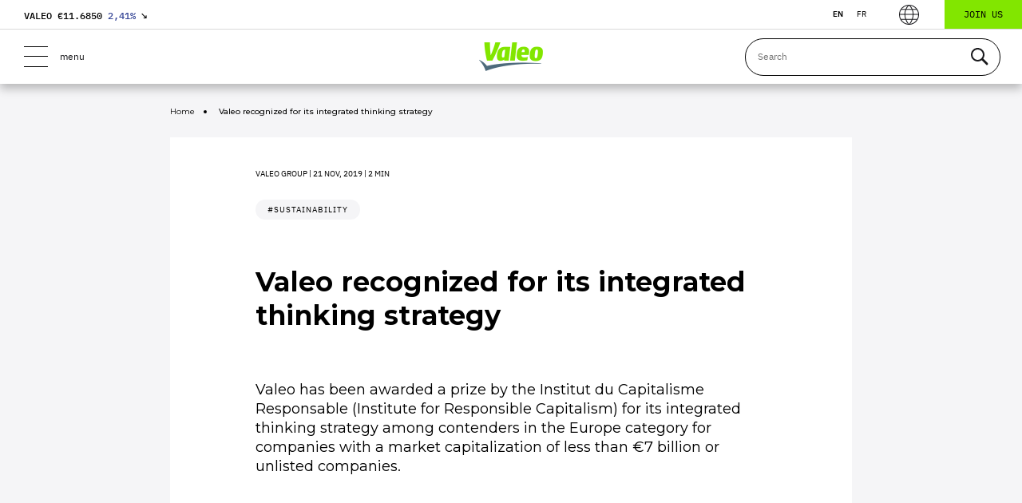

--- FILE ---
content_type: text/html; charset=UTF-8
request_url: https://www.valeo.com/en/Valeo-recognized-for-its-integrated-thinking-strategy/
body_size: 30499
content:


<!doctype html>
<html lang="en-US">
	<head>
		<!-- Google Tag Manager -->
		<script>(function(w,d,s,l,i){w[l]=w[l]||[];w[l].push({'gtm.start':
		new Date().getTime(),event:'gtm.js'});var f=d.getElementsByTagName(s)[0],
		j=d.createElement(s),dl=l!='dataLayer'?'&l='+l:'';j.async=true;j.src=
		'https://www.googletagmanager.com/gtm.js?id='+i+dl;f.parentNode.insertBefore(j,f);
		})(window,document,'script','dataLayer','GTM-KW27WVT');</script>
		<!-- End Google Tag Manager -->

		<meta charset="utf-8">
		<meta name="viewport" content="width=device-width,initial-scale=1">
		<title>Valeo recognized for its integrated thinking strategy | Valeo</title>

		<!-- Siteimprove -->
				<meta name="pageID" content="36274">

		<!-- Favicon -->
		<link rel="apple-touch-icon" sizes="120x120" href="https://www.valeo.com/wp-content/themes/valeo/images/favicons/apple-touch-icon.png">
		<link rel="icon" type="image/png" sizes="32x32" href="https://www.valeo.com/wp-content/themes/valeo/images/favicons/favicon-32x32.png">
		<link rel="icon" type="image/png" sizes="16x16" href="https://www.valeo.com/wp-content/themes/valeo/images/favicons/favicon-16x16.png">
		<meta name="msapplication-TileColor" content="#da532c">
		<meta name="theme-color" content="#ffffff">

		<meta name='robots' content='index, follow, max-image-preview:large, max-snippet:-1, max-video-preview:-1' />
<link rel="alternate" hreflang="en" href="https://www.valeo.com/en/valeo-recognized-for-its-integrated-thinking-strategy/" />
<link rel="alternate" hreflang="fr" href="https://www.valeo.com/fr/valeo-recompense-pour-sa-strategie-de-pensee-integree/" />
<link rel="alternate" hreflang="x-default" href="https://www.valeo.com/en/valeo-recognized-for-its-integrated-thinking-strategy/" />

	<!-- This site is optimized with the Yoast SEO Premium plugin v26.8 (Yoast SEO v26.8) - https://yoast.com/product/yoast-seo-premium-wordpress/ -->
	<meta name="description" content="Valeo has been awarded a prize by the Institut du Capitalisme Responsable (Institute for Responsible Capitalism) for its integrated..." />
	<link rel="canonical" href="https://www.valeo.com/en/valeo-recognized-for-its-integrated-thinking-strategy/" />
	<meta property="og:locale" content="en_US" />
	<meta property="og:type" content="article" />
	<meta property="og:title" content="Valeo recognized for its integrated thinking strategy" />
	<meta property="og:description" content="Valeo has been awarded a prize by the Institut du Capitalisme Responsable (Institute for Responsible Capitalism) for its integrated..." />
	<meta property="og:url" content="https://www.valeo.com/en/valeo-recognized-for-its-integrated-thinking-strategy/" />
	<meta property="og:site_name" content="Valeo" />
	<meta property="article:publisher" content="https://fr-fr.facebook.com/Valeo.Group/" />
	<meta property="article:published_time" content="2019-11-21T11:17:35+00:00" />
	<meta property="article:modified_time" content="2021-03-22T14:48:32+00:00" />
	<meta property="og:image" content="https://www.valeo.com/wp-content/uploads/2019/11/valeo-integrated-thinking-2019.jpg" />
	<meta property="og:image:width" content="1600" />
	<meta property="og:image:height" content="1067" />
	<meta property="og:image:type" content="image/jpeg" />
	<meta name="author" content="pmartinez" />
	<meta name="twitter:card" content="summary_large_image" />
	<meta name="twitter:image" content="https://www.valeo.com/wp-content/uploads/2019/11/valeo-integrated-thinking-2019.jpg" />
	<meta name="twitter:creator" content="@Valeo_Group" />
	<meta name="twitter:site" content="@Valeo_Group" />
	<script type="application/ld+json" class="yoast-schema-graph">{
	    "@context": "https://schema.org",
	    "@graph": [
	        {
	            "@type": "Article",
	            "@id": "https://www.valeo.com/en/valeo-recognized-for-its-integrated-thinking-strategy/#article",
	            "isPartOf": {
	                "@id": "https://www.valeo.com/en/valeo-recognized-for-its-integrated-thinking-strategy/"
	            },
	            "author": {
	                "name": "pmartinez",
	                "@id": "https://www.valeo.com/en/#/schema/person/682cb4e134e0ba64468213e3497637b2"
	            },
	            "headline": "Valeo recognized for its integrated thinking strategy",
	            "datePublished": "2019-11-21T11:17:35+00:00",
	            "dateModified": "2021-03-22T14:48:32+00:00",
	            "mainEntityOfPage": {
	                "@id": "https://www.valeo.com/en/valeo-recognized-for-its-integrated-thinking-strategy/"
	            },
	            "wordCount": 7,
	            "publisher": {
	                "@id": "https://www.valeo.com/en/#organization"
	            },
	            "articleSection": [
	                "Valeo Group"
	            ],
	            "inLanguage": "en-US",
	            "image": "https://www.valeo.com/wp-content/uploads/2021/01/valeo-logo-rvb-1.jpg"
	        },
	        {
	            "@type": "WebPage",
	            "@id": "https://www.valeo.com/en/valeo-recognized-for-its-integrated-thinking-strategy/",
	            "url": "https://www.valeo.com/en/valeo-recognized-for-its-integrated-thinking-strategy/",
	            "name": "Valeo recognized for its integrated thinking strategy | Valeo",
	            "isPartOf": {
	                "@id": "https://www.valeo.com/en/#website"
	            },
	            "datePublished": "2019-11-21T11:17:35+00:00",
	            "dateModified": "2021-03-22T14:48:32+00:00",
	            "description": "Valeo has been awarded a prize by the Institut du Capitalisme Responsable (Institute for Responsible Capitalism) for its integrated...",
	            "breadcrumb": {
	                "@id": "https://www.valeo.com/en/valeo-recognized-for-its-integrated-thinking-strategy/#breadcrumb"
	            },
	            "inLanguage": "en-US",
	            "potentialAction": [
	                {
	                    "@type": "ReadAction",
	                    "target": [
	                        "https://www.valeo.com/en/valeo-recognized-for-its-integrated-thinking-strategy/"
	                    ]
	                }
	            ]
	        },
	        {
	            "@type": "BreadcrumbList",
	            "@id": "https://www.valeo.com/en/valeo-recognized-for-its-integrated-thinking-strategy/#breadcrumb",
	            "itemListElement": [
	                {
	                    "@type": "ListItem",
	                    "position": 1,
	                    "name": "Accueil",
	                    "item": "https://www.valeo.com/en/"
	                },
	                {
	                    "@type": "ListItem",
	                    "position": 2,
	                    "name": "Valeo recognized for its integrated thinking strategy"
	                }
	            ]
	        },
	        {
	            "@type": "WebSite",
	            "@id": "https://www.valeo.com/en/#website",
	            "url": "https://www.valeo.com/en/",
	            "name": "Valeo",
	            "description": "Automotive technology, naturally",
	            "publisher": {
	                "@id": "https://www.valeo.com/en/#organization"
	            },
	            "potentialAction": [
	                {
	                    "@type": "SearchAction",
	                    "target": {
	                        "@type": "EntryPoint",
	                        "urlTemplate": "https://www.valeo.com/en/?s={search_term_string}"
	                    },
	                    "query-input": {
	                        "@type": "PropertyValueSpecification",
	                        "valueRequired": true,
	                        "valueName": "search_term_string"
	                    }
	                }
	            ],
	            "inLanguage": "en-US"
	        },
	        {
	            "@type": "Organization",
	            "@id": "https://www.valeo.com/en/#organization",
	            "name": "Valeo",
	            "url": "https://www.valeo.com/en/",
	            "logo": {
	                "@type": "ImageObject",
	                "inLanguage": "en-US",
	                "@id": "https://www.valeo.com/en/#/schema/logo/image/",
	                "url": "https://www.valeo.com/wp-content/uploads/2021/09/logo-footer.png",
	                "contentUrl": "https://www.valeo.com/wp-content/uploads/2021/09/logo-footer.png",
	                "width": 158,
	                "height": 110,
	                "caption": "Valeo"
	            },
	            "image": {
	                "@id": "https://www.valeo.com/en/#/schema/logo/image/"
	            },
	            "sameAs": [
	                "https://fr-fr.facebook.com/Valeo.Group/",
	                "https://x.com/Valeo_Group",
	                "https://www.instagram.com/valeo_group/",
	                "https://www.linkedin.com/company/valeo/",
	                "https://www.youtube.com/ValeoGroup",
	                "https://fr.wikipedia.org/wiki/Valeo"
	            ]
	        },
	        {
	            "@type": "Person",
	            "@id": "https://www.valeo.com/en/#/schema/person/682cb4e134e0ba64468213e3497637b2",
	            "name": "pmartinez",
	            "image": {
	                "@type": "ImageObject",
	                "inLanguage": "en-US",
	                "@id": "https://www.valeo.com/en/#/schema/person/image/",
	                "url": "https://secure.gravatar.com/avatar/7aeaa7f49805571a0ea3402940e8b33e6333466c8119e8f43faa83376369ea2f?s=96&d=mm&r=g",
	                "contentUrl": "https://secure.gravatar.com/avatar/7aeaa7f49805571a0ea3402940e8b33e6333466c8119e8f43faa83376369ea2f?s=96&d=mm&r=g",
	                "caption": "pmartinez"
	            }
	        }
	    ]
	}</script>
	<!-- / Yoast SEO Premium plugin. -->


<link href='https://fonts.gstatic.com' crossorigin rel='preconnect' />
<style id='wp-img-auto-sizes-contain-inline-css' type='text/css'>
img:is([sizes=auto i],[sizes^="auto," i]){contain-intrinsic-size:3000px 1500px}
/*# sourceURL=wp-img-auto-sizes-contain-inline-css */
</style>
<link rel='stylesheet' id='bb-tcs-editor-style-shared-css' href='https://www.valeo.com/wp-content/themes/valeo/editor-style-shared.css' type='text/css' media='all' />
<link rel='stylesheet' id='searchwp-live-search-css' href='https://www.valeo.com/wp-content/plugins/searchwp-live-ajax-search/assets/styles/style.min.css?ver=1.8.7' type='text/css' media='all' />
<style id='searchwp-live-search-inline-css' type='text/css'>
.searchwp-live-search-result .searchwp-live-search-result--title a {
  font-size: 16px;
}
.searchwp-live-search-result .searchwp-live-search-result--price {
  font-size: 14px;
}
.searchwp-live-search-result .searchwp-live-search-result--add-to-cart .button {
  font-size: 14px;
}

/*# sourceURL=searchwp-live-search-inline-css */
</style>
<link rel='stylesheet' id='cf7cf-style-css' href='https://www.valeo.com/wp-content/plugins/cf7-conditional-fields/style.css?ver=2.6.7' type='text/css' media='all' />
<link rel='stylesheet' id='vendor-css' href='https://www.valeo.com/wp-content/themes/valeo/styles/vendor.css?ver=1.0.0' type='text/css' media='all' />
<link rel='stylesheet' id='main-css' href='https://www.valeo.com/wp-content/themes/valeo/styles/main.css?ver=1.3.5' type='text/css' media='all' />
<script type="text/javascript" id="wpml-cookie-js-extra">
/* <![CDATA[ */
var wpml_cookies = {"wp-wpml_current_language":{"value":"en","expires":1,"path":"/"}};
var wpml_cookies = {"wp-wpml_current_language":{"value":"en","expires":1,"path":"/"}};
//# sourceURL=wpml-cookie-js-extra
/* ]]> */
</script>
<script type="text/javascript" src="https://www.valeo.com/wp-content/plugins/sitepress-multilingual-cms/res/js/cookies/language-cookie.js?ver=476000" id="wpml-cookie-js" defer="defer" data-wp-strategy="defer"></script>
<script type="text/javascript" id="webtoffee-cookie-consent-js-extra">
/* <![CDATA[ */
var _wccConfig = {"_ipData":[],"_assetsURL":"https://www.valeo.com/wp-content/plugins/webtoffee-cookie-consent/lite/frontend/images/","_publicURL":"https://www.valeo.com","_categories":[{"name":"Strictly Necessary Cookies","slug":"necessary","isNecessary":true,"ccpaDoNotSell":true,"cookies":[{"cookieID":"wt_consent","domain":"www.valeo.com","provider":""},{"cookieID":"_GRECAPTCHA","domain":"www.google.com","provider":"google.com"},{"cookieID":"rc::a","domain":"google.com","provider":"google.com"},{"cookieID":"rc::f","domain":"google.com","provider":"google.com"},{"cookieID":"rc::c","domain":"google.com","provider":"google.com"},{"cookieID":"rc::b","domain":"google.com","provider":"google.com"}],"active":true,"defaultConsent":{"gdpr":true,"ccpa":true},"foundNoCookieScript":false},{"name":"Functional","slug":"functional","isNecessary":false,"ccpaDoNotSell":true,"cookies":[{"cookieID":"yt-remote-device-id","domain":"youtube.com","provider":"youtube.com"},{"cookieID":"ytidb::LAST_RESULT_ENTRY_KEY","domain":"youtube.com","provider":"youtube.com"},{"cookieID":"yt-remote-connected-devices","domain":"youtube.com","provider":"youtube.com"},{"cookieID":"yt-remote-cast-installed","domain":"youtube.com","provider":"youtube.com"},{"cookieID":"yt-remote-session-app","domain":"youtube.com","provider":"youtube.com"},{"cookieID":"yt-remote-session-name","domain":"youtube.com","provider":"youtube.com"},{"cookieID":"yt-remote-fast-check-period","domain":"youtube.com","provider":"youtube.com"},{"cookieID":"wp-wpml_current_language","domain":"www.valeo.com","provider":"wp-content/plugins/sitepress-multilingual-cms/res/js"},{"cookieID":"yt-remote-cast-available","domain":"youtube-nocookie.com","provider":"youtube.com"}],"active":true,"defaultConsent":{"gdpr":false,"ccpa":false},"foundNoCookieScript":false},{"name":"Analytics","slug":"analytics","isNecessary":false,"ccpaDoNotSell":true,"cookies":[{"cookieID":"_ga_*","domain":".valeo.com","provider":"google-analytics.com|googletagmanager.com/gtag/js"},{"cookieID":"_ga","domain":".valeo.com","provider":"google-analytics.com|googletagmanager.com/gtag/js"}],"active":true,"defaultConsent":{"gdpr":false,"ccpa":false},"foundNoCookieScript":false},{"name":"Performance","slug":"performance","isNecessary":false,"ccpaDoNotSell":true,"cookies":[],"active":true,"defaultConsent":{"gdpr":false,"ccpa":false},"foundNoCookieScript":false},{"name":"Advertisement","slug":"advertisement","isNecessary":false,"ccpaDoNotSell":true,"cookies":[{"cookieID":"YSC","domain":".youtube.com","provider":"youtube.com"},{"cookieID":"VISITOR_INFO1_LIVE","domain":".youtube.com","provider":"youtube.com"},{"cookieID":"VISITOR_PRIVACY_METADATA","domain":".youtube.com","provider":"youtube.com"},{"cookieID":"yt.innertube::requests","domain":"youtube.com","provider":"youtube.com"},{"cookieID":"yt.innertube::nextId","domain":"youtube.com","provider":"youtube.com"}],"active":true,"defaultConsent":{"gdpr":false,"ccpa":false},"foundNoCookieScript":false},{"name":"Others","slug":"others","isNecessary":false,"ccpaDoNotSell":true,"cookies":[{"cookieID":"__Secure-ROLLOUT_TOKEN","domain":".youtube.com","provider":""},{"cookieID":"swpext86386","domain":"www.valeo.com","provider":""}],"active":true,"defaultConsent":{"gdpr":false,"ccpa":false},"foundNoCookieScript":false}],"_activeLaw":"gdpr","_rootDomain":"","_block":"1","_showBanner":"1","_bannerConfig":{"GDPR":{"settings":{"type":"popup","position":"center","applicableLaw":"gdpr","preferenceCenter":"center","selectedRegion":"ALL","consentExpiry":365,"shortcodes":[{"key":"wcc_readmore","content":"\u003Ca href=\"#\" class=\"wcc-policy\" aria-label=\"Cookie Policy\" target=\"_blank\" rel=\"noopener\" data-tag=\"readmore-button\"\u003ECookie Policy\u003C/a\u003E","tag":"readmore-button","status":false,"attributes":{"rel":"nofollow","target":"_blank"}},{"key":"wcc_show_desc","content":"\u003Cbutton class=\"wcc-show-desc-btn\" data-tag=\"show-desc-button\" aria-label=\"Show more\"\u003EShow more\u003C/button\u003E","tag":"show-desc-button","status":true,"attributes":[]},{"key":"wcc_hide_desc","content":"\u003Cbutton class=\"wcc-show-desc-btn\" data-tag=\"hide-desc-button\" aria-label=\"Show less\"\u003EShow less\u003C/button\u003E","tag":"hide-desc-button","status":true,"attributes":[]},{"key":"wcc_category_toggle_label","content":"[wcc_{{status}}_category_label] [wcc_preference_{{category_slug}}_title]","tag":"","status":true,"attributes":[]},{"key":"wcc_enable_category_label","content":"Enable","tag":"","status":true,"attributes":[]},{"key":"wcc_disable_category_label","content":"Disable","tag":"","status":true,"attributes":[]},{"key":"wcc_video_placeholder","content":"\u003Cdiv class=\"video-placeholder-normal\" data-tag=\"video-placeholder\" id=\"[UNIQUEID]\"\u003E\u003Cp class=\"video-placeholder-text-normal\" data-tag=\"placeholder-title\"\u003EPlease accept {category} cookies to access this content\u003C/p\u003E\u003C/div\u003E","tag":"","status":true,"attributes":[]},{"key":"wcc_enable_optout_label","content":"Enable","tag":"","status":true,"attributes":[]},{"key":"wcc_disable_optout_label","content":"Disable","tag":"","status":true,"attributes":[]},{"key":"wcc_optout_toggle_label","content":"[wcc_{{status}}_optout_label] [wcc_optout_option_title]","tag":"","status":true,"attributes":[]},{"key":"wcc_optout_option_title","content":"Do Not Sell or Share My Personal Information","tag":"","status":true,"attributes":[]},{"key":"wcc_optout_close_label","content":"Close","tag":"","status":true,"attributes":[]}],"bannerEnabled":true},"behaviours":{"reloadBannerOnAccept":true,"loadAnalyticsByDefault":false,"animations":{"onLoad":"animate","onHide":"sticky"}},"config":{"revisitConsent":{"status":false,"tag":"revisit-consent","position":"bottom-left","meta":{"url":"#"},"styles":[],"elements":{"title":{"type":"text","tag":"revisit-consent-title","status":true,"styles":{"color":"#0056a7"}}}},"preferenceCenter":{"toggle":{"status":true,"tag":"detail-category-toggle","type":"toggle","states":{"active":{"styles":{"background-color":"#000000"}},"inactive":{"styles":{"background-color":"#D0D5D2"}}}},"poweredBy":{"status":false,"tag":"detail-powered-by","styles":{"background-color":"#EDEDED","color":"#293C5B"}}},"categoryPreview":{"status":false,"toggle":{"status":true,"tag":"detail-category-preview-toggle","type":"toggle","states":{"active":{"styles":{"background-color":"#000000"}},"inactive":{"styles":{"background-color":"#D0D5D2"}}}}},"videoPlaceholder":{"status":true,"styles":{"background-color":"#000000","border-color":"#000000","color":"#ffffff"}},"readMore":{"status":false,"tag":"readmore-button","type":"link","meta":{"noFollow":true,"newTab":true},"styles":{"color":"#000000","background-color":"transparent","border-color":"transparent"}},"auditTable":{"status":true},"optOption":{"status":true,"toggle":{"status":true,"tag":"optout-option-toggle","type":"toggle","states":{"active":{"styles":{"background-color":"#000000"}},"inactive":{"styles":{"background-color":"#FFFFFF"}}}},"gpcOption":false}}}},"_version":"3.5.0","_logConsent":"1","_tags":[{"tag":"accept-button","styles":{"color":"#FFFFFF","background-color":"#334395","border-color":"#334395"}},{"tag":"reject-button","styles":{"color":"#FFFFFF","background-color":"#334395","border-color":"#334395"}},{"tag":"settings-button","styles":{"color":"#FFFFFF","background-color":"#334395","border-color":"#334395"}},{"tag":"readmore-button","styles":{"color":"#000000","background-color":"transparent","border-color":"transparent"}},{"tag":"donotsell-button","styles":{"color":"#1863dc","background-color":"transparent","border-color":"transparent"}},{"tag":"accept-button","styles":{"color":"#FFFFFF","background-color":"#334395","border-color":"#334395"}},{"tag":"revisit-consent","styles":[]},{"tag":"detail-category-always-enabled","styles":{"color":"#008000"}}],"_rtl":"","_lawSelected":["GDPR"],"_restApiUrl":"https://directory.cookieyes.com/api/v1/ip","_renewConsent":"","_restrictToCA":"","_customEvents":"","_ccpaAllowedRegions":[],"_gdprAllowedRegions":[],"_closeButtonAction":"reject","_ssl":"1","_providersToBlock":[{"re":"youtube.com","categories":["functional","advertisement"]},{"re":"wp-content/plugins/sitepress-multilingual-cms/res/js","categories":["functional"]},{"re":"google-analytics.com|googletagmanager.com/gtag/js","categories":["analytics"]}]};
var _wccStyles = {"css":{"GDPR":".wcc-overlay{background: #000000; opacity: 0.4; position: fixed; top: 0; left: 0; width: 100%; height: 100%; z-index: 9999999;}.wcc-popup-overflow{overflow: hidden;}.wcc-hide{display: none;}.wcc-btn-revisit-wrapper{display: flex; padding: 6px; border-radius: 8px; opacity: 0px; background-color:#ffffff; box-shadow: 0px 3px 10px 0px #798da04d;  align-items: center; justify-content: center;  position: fixed; z-index: 999999; cursor: pointer;}.wcc-revisit-bottom-left{bottom: 15px; left: 15px;}.wcc-revisit-bottom-right{bottom: 15px; right: 15px;}.wcc-btn-revisit-wrapper .wcc-btn-revisit{display: flex; align-items: center; justify-content: center; background: none; border: none; cursor: pointer; position: relative; margin: 0; padding: 0;}.wcc-btn-revisit-wrapper .wcc-btn-revisit img{max-width: fit-content; margin: 0; } .wcc-btn-revisit-wrapper .wcc-revisit-help-text{font-size:14px; margin-left:4px; display:none;}.wcc-btn-revisit-wrapper:hover .wcc-revisit-help-text, .wcc-btn-revisit-wrapper:focus-within .wcc-revisit-help-text { display: block;}.wcc-revisit-hide{display: none;}.wcc-preference-btn:hover{cursor:pointer; text-decoration:underline;}.wcc-cookie-audit-table { font-family: inherit; border-collapse: collapse; width: 100%;} .wcc-cookie-audit-table th, .wcc-cookie-audit-table td {text-align: left; padding: 10px; font-size: 12px; color: #000000; word-break: normal; background-color: #d9dfe7; border: 1px solid #cbced6;} .wcc-cookie-audit-table tr:nth-child(2n + 1) td { background: #f1f5fa; }.wcc-consent-container{position: fixed; width: 440px; box-sizing: border-box; z-index: 99999999; transform: translate(-50%, -50%); border-radius: 6px;}.wcc-consent-container .wcc-consent-bar{background: #ffffff; border: 1px solid; padding: 20px 26px; border-radius: 6px; box-shadow: 0 -1px 10px 0 #acabab4d;}.wcc-consent-bar .wcc-banner-btn-close{position: absolute; right: 14px; top: 14px; background: none; border: none; cursor: pointer; padding: 0; margin: 0; height: auto; width: auto; min-height: 0; line-height: 0; text-shadow: none; box-shadow: none;}.wcc-consent-bar .wcc-banner-btn-close img{height: 10px; width: 10px; margin: 0;}.wcc-popup-center{top: 50%; left: 50%;}.wcc-custom-brand-logo-wrapper .wcc-custom-brand-logo{width: 100px; height: auto; margin: 0 0 12px 0;}.wcc-notice .wcc-title{color: #212121; font-weight: 700; font-size: 18px; line-height: 24px; margin: 0 0 12px 0; word-break: break-word;}.wcc-notice-des *{font-size: 14px;}.wcc-notice-des{color: #212121; font-size: 14px; line-height: 24px; font-weight: 400;}.wcc-notice-des img{min-height: 25px; min-width: 25px;}.wcc-consent-bar .wcc-notice-des p{color: inherit; margin-top: 0; word-break: break-word;}.wcc-notice-des p:last-child{margin-bottom: 0;}.wcc-notice-des a.wcc-policy,.wcc-notice-des button.wcc-policy{font-size: 14px; color: #1863dc; white-space: nowrap; cursor: pointer; background: transparent; border: 1px solid; text-decoration: underline;}.wcc-notice-des button.wcc-policy{padding: 0;}.wcc-notice-des a.wcc-policy:focus-visible,.wcc-consent-bar .wcc-banner-btn-close:focus-visible,.wcc-notice-des button.wcc-policy:focus-visible,.wcc-preference-content-wrapper .wcc-show-desc-btn:focus-visible,.wcc-accordion-header .wcc-accordion-btn:focus-visible,.wcc-preference-header .wcc-btn-close:focus-visible,.wcc-switch input[type=\"checkbox\"]:focus-visible,.wcc-btn:focus-visible{outline: 2px solid #1863dc; outline-offset: 2px;}.wcc-btn:focus:not(:focus-visible),.wcc-accordion-header .wcc-accordion-btn:focus:not(:focus-visible),.wcc-preference-content-wrapper .wcc-show-desc-btn:focus:not(:focus-visible),.wcc-btn-revisit-wrapper .wcc-btn-revisit:focus:not(:focus-visible),.wcc-preference-header .wcc-btn-close:focus:not(:focus-visible),.wcc-consent-bar .wcc-banner-btn-close:focus:not(:focus-visible){outline: 0;}button.wcc-show-desc-btn:not(:hover):not(:active){color: #1863dc; background: transparent;}button.wcc-accordion-btn:not(:hover):not(:active),button.wcc-banner-btn-close:not(:hover):not(:active),button.wcc-btn-close:not(:hover):not(:active),button.wcc-btn-revisit:not(:hover):not(:active){background: transparent;}.wcc-consent-bar button:hover,.wcc-modal.wcc-modal-open button:hover,.wcc-consent-bar button:focus,.wcc-modal.wcc-modal-open button:focus{text-decoration: none;}.wcc-notice-btn-wrapper{display: flex; justify-content: center; align-items: center; flex-wrap: wrap; gap: 8px; margin-top: 16px;}.wcc-notice-btn-wrapper .wcc-btn{text-shadow: none; box-shadow: none;}.wcc-btn{flex: auto; max-width: 100%; font-size: 14px; font-family: inherit; line-height: 24px; padding: 8px; font-weight: 500; border-radius: 2px; cursor: pointer; text-align: center; text-transform: none; min-height: 0;}.wcc-btn:hover{opacity: 0.8;}.wcc-btn-customize{color: #1863dc; background: transparent; border: 2px solid #1863dc;}.wcc-btn-reject{color: #1863dc; background: transparent; border: 2px solid #1863dc;}.wcc-btn-accept{background: #1863dc; color: #ffffff; border: 2px solid #1863dc;}.wcc-btn:last-child{margin-right: 0;}@media (max-width: 576px){.wcc-box-bottom-left{bottom: 0; left: 0;}.wcc-box-bottom-right{bottom: 0; right: 0;}.wcc-box-top-left{top: 0; left: 0;}.wcc-box-top-right{top: 0; right: 0;}}@media (max-width: 440px){.wcc-popup-center{width: 100%; max-width: 100%;}.wcc-consent-container .wcc-consent-bar{padding: 20px 0;}.wcc-custom-brand-logo-wrapper, .wcc-notice .wcc-title, .wcc-notice-des, .wcc-notice-btn-wrapper{padding: 0 24px;}.wcc-notice-des{max-height: 40vh; overflow-y: scroll;}.wcc-notice-btn-wrapper{flex-direction: column; gap: 10px;}.wcc-btn{width: 100%;}.wcc-notice-btn-wrapper .wcc-btn-customize{order: 2;}.wcc-notice-btn-wrapper .wcc-btn-reject{order: 3;}.wcc-notice-btn-wrapper .wcc-btn-accept{order: 1;}}@media (max-width: 352px){.wcc-notice .wcc-title{font-size: 16px;}.wcc-notice-des *{font-size: 12px;}.wcc-notice-des, .wcc-btn, .wcc-notice-des a.wcc-policy{font-size: 12px;}}.wcc-modal.wcc-modal-open{display: flex; visibility: visible; -webkit-transform: translate(-50%, -50%); -moz-transform: translate(-50%, -50%); -ms-transform: translate(-50%, -50%); -o-transform: translate(-50%, -50%); transform: translate(-50%, -50%); top: 50%; left: 50%; transition: all 1s ease;}.wcc-modal{box-shadow: 0 32px 68px rgba(0, 0, 0, 0.3); margin: 0 auto; position: fixed; max-width: 100%; background: #ffffff; top: 50%; box-sizing: border-box; border-radius: 6px; z-index: 999999999; color: #212121; -webkit-transform: translate(-50%, 100%); -moz-transform: translate(-50%, 100%); -ms-transform: translate(-50%, 100%); -o-transform: translate(-50%, 100%); transform: translate(-50%, 100%); visibility: hidden; transition: all 0s ease;}.wcc-preference-center{max-height: 79vh; overflow: hidden; width: 845px; overflow: hidden; flex: 1 1 0; display: flex; flex-direction: column; border-radius: 6px;}.wcc-preference-header{display: flex; align-items: center; justify-content: space-between; padding: 22px 24px; border-bottom: 1px solid;}.wcc-preference-header .wcc-preference-title{font-size: 18px; font-weight: 700; line-height: 24px; word-break: break-word;}.wcc-google-privacy-url a {text-decoration:none;color: #1863dc;cursor:pointer;} .wcc-preference-header .wcc-btn-close{cursor: pointer; vertical-align: middle; padding: 0; margin: 0; background: none; border: none; height: auto; width: auto; min-height: 0; line-height: 0; box-shadow: none; text-shadow: none;}.wcc-preference-header .wcc-btn-close img{margin: 0; height: 10px; width: 10px;}.wcc-preference-body-wrapper{padding: 0 24px; flex: 1; overflow: auto; box-sizing: border-box;}.wcc-preference-content-wrapper *,.wcc-preference-body-wrapper *{font-size: 14px;}.wcc-preference-content-wrapper{font-size: 14px; line-height: 24px; font-weight: 400; padding: 12px 0; }.wcc-preference-content-wrapper img{min-height: 25px; min-width: 25px;}.wcc-preference-content-wrapper .wcc-show-desc-btn{font-size: 14px; font-family: inherit; color: #1863dc; text-decoration: none; line-height: 24px; padding: 0; margin: 0; white-space: nowrap; cursor: pointer; background: transparent; border-color: transparent; text-transform: none; min-height: 0; text-shadow: none; box-shadow: none;}.wcc-preference-body-wrapper .wcc-preference-content-wrapper p{color: inherit; margin-top: 0;}.wcc-preference-content-wrapper p:last-child{margin-bottom: 0;}.wcc-accordion-wrapper{margin-bottom: 10px;}.wcc-accordion{border-bottom: 1px solid;}.wcc-accordion:last-child{border-bottom: none;}.wcc-accordion .wcc-accordion-item{display: flex; margin-top: 10px;}.wcc-accordion .wcc-accordion-body{display: none;}.wcc-accordion.wcc-accordion-active .wcc-accordion-body{display: block; padding: 0 22px; margin-bottom: 16px;}.wcc-accordion-header-wrapper{width: 100%; cursor: pointer;}.wcc-accordion-item .wcc-accordion-header{display: flex; justify-content: space-between; align-items: center;}.wcc-accordion-header .wcc-accordion-btn{font-size: 16px; font-family: inherit; color: #212121; line-height: 24px; background: none; border: none; font-weight: 700; padding: 0; margin: 0; cursor: pointer; text-transform: none; min-height: 0; text-shadow: none; box-shadow: none;}.wcc-accordion-header .wcc-always-active{color: #008000; font-weight: 600; line-height: 24px; font-size: 14px;}.wcc-accordion-header-des *{font-size: 14px;}.wcc-accordion-header-des{font-size: 14px; line-height: 24px; margin: 10px 0 16px 0;}.wcc-accordion-header-wrapper .wcc-accordion-header-des p{color: inherit; margin-top: 0;}.wcc-accordion-chevron{margin-right: 22px; position: relative; cursor: pointer;}.wcc-accordion-chevron-hide{display: none;}.wcc-accordion .wcc-accordion-chevron i::before{content: \"\"; position: absolute; border-right: 1.4px solid; border-bottom: 1.4px solid; border-color: inherit; height: 6px; width: 6px; -webkit-transform: rotate(-45deg); -moz-transform: rotate(-45deg); -ms-transform: rotate(-45deg); -o-transform: rotate(-45deg); transform: rotate(-45deg); transition: all 0.2s ease-in-out; top: 8px;}.wcc-accordion.wcc-accordion-active .wcc-accordion-chevron i::before{-webkit-transform: rotate(45deg); -moz-transform: rotate(45deg); -ms-transform: rotate(45deg); -o-transform: rotate(45deg); transform: rotate(45deg);}.wcc-audit-table{background: #f4f4f4; border-radius: 6px;}.wcc-audit-table .wcc-empty-cookies-text{color: inherit; font-size: 12px; line-height: 24px; margin: 0; padding: 10px;}.wcc-audit-table .wcc-cookie-des-table{font-size: 12px; line-height: 24px; font-weight: normal; padding: 15px 10px; border-bottom: 1px solid; border-bottom-color: inherit; margin: 0;}.wcc-audit-table .wcc-cookie-des-table:last-child{border-bottom: none;}.wcc-audit-table .wcc-cookie-des-table li{list-style-type: none; display: flex; padding: 3px 0;}.wcc-audit-table .wcc-cookie-des-table li:first-child{padding-top: 0;}.wcc-cookie-des-table li div:first-child{width: 100px; font-weight: 600; word-break: break-word; word-wrap: break-word;}.wcc-cookie-des-table li div:last-child{flex: 1; word-break: break-word; word-wrap: break-word; margin-left: 8px;}.wcc-cookie-des-table li div:last-child p{color: inherit; margin-top: 0;}.wcc-cookie-des-table li div:last-child p:last-child{margin-bottom: 0;}.wcc-footer-shadow{display: block; width: 100%; height: 40px; background: linear-gradient(180deg, rgba(255, 255, 255, 0) 0%, #ffffff 100%); position: absolute; bottom: calc(100% - 1px);}.wcc-footer-wrapper{position: relative;}.wcc-prefrence-btn-wrapper{display: flex; flex-wrap: wrap; gap: 8px; align-items: center; justify-content: center; padding: 22px 24px; border-top: 1px solid;}.wcc-prefrence-btn-wrapper .wcc-btn{text-shadow: none; box-shadow: none;}.wcc-btn-preferences{color: #1863dc; background: transparent; border: 2px solid #1863dc;}.wcc-preference-header,.wcc-preference-body-wrapper,.wcc-preference-content-wrapper,.wcc-accordion-wrapper,.wcc-accordion,.wcc-accordion-wrapper,.wcc-footer-wrapper,.wcc-prefrence-btn-wrapper{border-color: inherit;}@media (max-width: 845px){.wcc-modal{max-width: calc(100% - 16px);}}@media (max-width: 576px){.wcc-modal{max-width: 100%;}.wcc-preference-center{max-height: 100vh;}.wcc-prefrence-btn-wrapper{flex-direction: column; gap: 10px;}.wcc-accordion.wcc-accordion-active .wcc-accordion-body{padding-right: 0;}.wcc-prefrence-btn-wrapper .wcc-btn{width: 100%;}.wcc-prefrence-btn-wrapper .wcc-btn-reject{order: 3;}.wcc-prefrence-btn-wrapper .wcc-btn-accept{order: 1;}.wcc-prefrence-btn-wrapper .wcc-btn-preferences{order: 2;}}@media (max-width: 425px){.wcc-accordion-chevron{margin-right: 15px;}.wcc-accordion.wcc-accordion-active .wcc-accordion-body{padding: 0 15px;}}@media (max-width: 352px){.wcc-preference-header .wcc-preference-title{font-size: 16px;}.wcc-preference-header{padding: 16px 24px;}.wcc-preference-content-wrapper *, .wcc-accordion-header-des *{font-size: 12px;}.wcc-preference-content-wrapper, .wcc-preference-content-wrapper .wcc-show-more, .wcc-accordion-header .wcc-always-active, .wcc-accordion-header-des, .wcc-preference-content-wrapper .wcc-show-desc-btn{font-size: 12px;}.wcc-accordion-header .wcc-accordion-btn{font-size: 14px;}}.wcc-switch{display: flex;}.wcc-switch input[type=\"checkbox\"]{position: relative; width: 44px; height: 24px; margin: 0; background: #d0d5d2; -webkit-appearance: none; border-radius: 50px; cursor: pointer; outline: 0; border: none; top: 0;}.wcc-switch input[type=\"checkbox\"]:checked{background: #1863dc;}.wcc-switch input[type=\"checkbox\"]:before{position: absolute; content: \"\"; height: 20px; width: 20px; left: 2px; bottom: 2px; border-radius: 50%; background-color: white; -webkit-transition: 0.4s; transition: 0.4s; margin: 0;}.wcc-switch input[type=\"checkbox\"]:after{display: none;}.wcc-switch input[type=\"checkbox\"]:checked:before{-webkit-transform: translateX(20px); -ms-transform: translateX(20px); transform: translateX(20px);}@media (max-width: 425px){.wcc-switch input[type=\"checkbox\"]{width: 38px; height: 21px;}.wcc-switch input[type=\"checkbox\"]:before{height: 17px; width: 17px;}.wcc-switch input[type=\"checkbox\"]:checked:before{-webkit-transform: translateX(17px); -ms-transform: translateX(17px); transform: translateX(17px);}}.video-placeholder-youtube{background-size: 100% 100%; background-position: center; background-repeat: no-repeat; background-color: #b2b0b059; position: relative; display: flex; align-items: center; justify-content: center; max-width: 100%;}.video-placeholder-text-youtube{text-align: center; align-items: center; padding: 10px 16px; background-color: #000000cc; color: #ffffff; border: 1px solid; border-radius: 2px; cursor: pointer;}.video-placeholder-text-youtube:hover{text-decoration:underline;}.video-placeholder-normal{background-image: url(\"/wp-content/plugins/webtoffee-cookie-consent/lite/frontend/images/placeholder.svg\"); background-size: 80px; background-position: center; background-repeat: no-repeat; background-color: #b2b0b059; position: relative; display: flex; align-items: flex-end; justify-content: center; max-width: 100%;}.video-placeholder-text-normal{align-items: center; padding: 10px 16px; text-align: center; border: 1px solid; border-radius: 2px; cursor: pointer;}.wcc-rtl{direction: rtl; text-align: right;}.wcc-rtl .wcc-banner-btn-close{left: 9px; right: auto;}.wcc-rtl .wcc-notice-btn-wrapper .wcc-btn:last-child{margin-right: 8px;}.wcc-rtl .wcc-notice-btn-wrapper .wcc-btn:first-child{margin-right: 0;}.wcc-rtl .wcc-notice-btn-wrapper{margin-left: 0;}.wcc-rtl .wcc-prefrence-btn-wrapper .wcc-btn{margin-right: 8px;}.wcc-rtl .wcc-prefrence-btn-wrapper .wcc-btn:first-child{margin-right: 0;}.wcc-rtl .wcc-accordion .wcc-accordion-chevron i::before{border: none; border-left: 1.4px solid; border-top: 1.4px solid; left: 12px;}.wcc-rtl .wcc-accordion.wcc-accordion-active .wcc-accordion-chevron i::before{-webkit-transform: rotate(-135deg); -moz-transform: rotate(-135deg); -ms-transform: rotate(-135deg); -o-transform: rotate(-135deg); transform: rotate(-135deg);}@media (max-width: 768px){.wcc-rtl .wcc-notice-btn-wrapper{margin-right: 0;}}@media (max-width: 576px){.wcc-rtl .wcc-notice-btn-wrapper .wcc-btn:last-child{margin-right: 0;}.wcc-rtl .wcc-prefrence-btn-wrapper .wcc-btn{margin-right: 0;}.wcc-rtl .wcc-accordion.wcc-accordion-active .wcc-accordion-body{padding: 0 22px 0 0;}}@media (max-width: 425px){.wcc-rtl .wcc-accordion.wcc-accordion-active .wcc-accordion-body{padding: 0 15px 0 0;}}@media (max-width: 440px){.wcc-consent-bar .wcc-banner-btn-close,.wcc-preference-header .wcc-btn-close{padding: 17px;}.wcc-consent-bar .wcc-banner-btn-close {right: 2px; top: 6px; } .wcc-preference-header{padding: 12px 0 12px 24px;}} @media (min-width: 768px) and (max-width: 1024px) {.wcc-consent-bar .wcc-banner-btn-close,.wcc-preference-header .wcc-btn-close{padding: 17px;}.wcc-consent-bar .wcc-banner-btn-close {right: 2px; top: 6px; } .wcc-preference-header{padding: 12px 0 12px 24px;}}@supports not (gap: 10px){.wcc-btn{margin: 0 8px 0 0;}@media (max-width: 440px){.wcc-notice-btn-wrapper{margin-top: 0;}.wcc-btn{margin: 10px 0 0 0;}.wcc-notice-btn-wrapper .wcc-btn-accept{margin-top: 16px;}}@media (max-width: 576px){.wcc-prefrence-btn-wrapper .wcc-btn{margin: 10px 0 0 0;}.wcc-prefrence-btn-wrapper .wcc-btn-accept{margin-top: 0;}}}.wcc-hide-ad-settings{display: none;}button.wcc-iab-dec-btn,.wcc-child-accordion-header-wrapper .wcc-child-accordion-btn,.wcc-vendor-wrapper .wcc-show-table-btn{font-size: 14px; font-family: inherit; line-height: 24px; padding: 0; margin: 0; cursor: pointer; text-decoration: none; background: none; border: none; text-transform: none; min-height: 0; text-shadow: none; box-shadow: none;}button.wcc-iab-dec-btn{color: #1863dc;}.wcc-iab-detail-wrapper{display: flex; flex-direction: column; overflow: hidden; border-color: inherit; height: 100vh;}.wcc-iab-detail-wrapper .wcc-iab-preference-des,.wcc-iab-detail-wrapper .wcc-google-privacy-policy{padding: 12px 24px; font-size: 14px; line-height: 24px;}.wcc-iab-detail-wrapper .wcc-iab-preference-des p{color: inherit; margin-top: 0;}.wcc-iab-detail-wrapper .wcc-iab-preference-des p:last-child{margin-bottom: 0;}.wcc-iab-detail-wrapper .wcc-iab-navbar-wrapper{padding: 0 24px; border-color: inherit;}.wcc-iab-navbar-wrapper .wcc-iab-navbar{display: flex; list-style-type: none; margin: 0; padding: 0; border-bottom: 1px solid; border-color: inherit;}.wcc-iab-navbar .wcc-iab-nav-item{margin: 0 12px;}.wcc-iab-nav-item.wcc-iab-nav-item-active{border-bottom: 4px solid #000000;}.wcc-iab-navbar .wcc-iab-nav-item:first-child{margin: 0 12px 0 0;}.wcc-iab-navbar .wcc-iab-nav-item:last-child{margin: 0 0 0 12px;}.wcc-iab-nav-item button.wcc-iab-nav-btn{padding: 6px 0 14px; color: #757575; font-size: 16px; line-height: 24px; cursor: pointer; background: transparent; border-color: transparent; text-transform: none; min-height: 0; text-shadow: none; box-shadow: none;}.wcc-iab-nav-item.wcc-iab-nav-item-active button.wcc-iab-nav-btn{color: #1863dc; font-weight: 700;}.wcc-iab-detail-wrapper .wcc-iab-detail-sub-wrapper{flex: 1; overflow: auto; border-color: inherit;}.wcc-accordion .wcc-accordion-iab-item{display: flex; padding: 20px 0; cursor: pointer;}.wcc-accordion-header-wrapper .wcc-accordion-header{display: flex; align-items: center; justify-content: space-between;}.wcc-accordion-title {display:flex; align-items:center; font-size:16px;}.wcc-accordion-body .wcc-child-accordion{padding: 0 15px; background-color: #f4f4f4; box-shadow: inset 0px -1px 0px rgba(0, 0, 0, 0.1); border-radius: 6px; margin-bottom: 20px;}.wcc-child-accordion .wcc-child-accordion-item{display: flex; padding: 15px 0; cursor: pointer;}.wcc-accordion-body .wcc-child-accordion.wcc-accordion-active{padding: 0 15px 15px;}.wcc-child-accordion.wcc-accordion-active .wcc-child-accordion-item{padding: 15px 0 0;}.wcc-child-accordion-chevron{margin-right: 18px; position: relative; cursor: pointer;}.wcc-child-accordion .wcc-child-accordion-chevron i::before{content: \"\"; position: absolute; border-right: 1.4px solid; border-bottom: 1.4px solid; border-color: #212121; height: 6px; width: 6px; -webkit-transform: rotate(-45deg); -moz-transform: rotate(-45deg); -ms-transform: rotate(-45deg); -o-transform: rotate(-45deg); transform: rotate(-45deg); transition: all 0.2s ease-in-out; top: 8px;}.wcc-child-accordion.wcc-accordion-active .wcc-child-accordion-chevron i::before{top: 6px; -webkit-transform: rotate(45deg); -moz-transform: rotate(45deg); -ms-transform: rotate(45deg); -o-transform: rotate(45deg); transform: rotate(45deg);}.wcc-child-accordion-item .wcc-child-accordion-header-wrapper{display: flex; align-items: center; justify-content: space-between; flex-wrap: wrap; width: 100%;}.wcc-child-accordion-header-wrapper .wcc-child-accordion-btn{color: #212121; font-weight: 700; text-align: left;}.wcc-child-accordion-header-wrapper .wcc-switch-wrapper{color: #212121; display: flex; align-items: center; justify-content: end; flex-wrap: wrap;}.wcc-switch-wrapper .wcc-legitimate-switch-wrapper,.wcc-switch-wrapper .wcc-consent-switch-wrapper{display: flex; align-items: center; justify-content: center;}.wcc-legitimate-switch-wrapper.wcc-switch-separator{border-right: 1px solid #d0d5d2; padding: 0 10px 0 0;}.wcc-switch-wrapper .wcc-consent-switch-wrapper{padding: 0 0 0 10px;}.wcc-legitimate-switch-wrapper .wcc-switch-label,.wcc-consent-switch-wrapper .wcc-switch-label{font-size: 14px; line-height: 24px; margin: 0 8px 0 0;}.wcc-switch-sm{display: flex;}.wcc-switch-sm input[type=\"checkbox\"]{position: relative; width: 34px; height: 20px; margin: 0; background: #d0d5d2; -webkit-appearance: none; border-radius: 50px; cursor: pointer; outline: 0; border: none; top: 0;}.wcc-switch-sm input[type=\"checkbox\"]:checked{background: #1863dc;}.wcc-switch-sm input[type=\"checkbox\"]:before{position: absolute; content: \"\"; height: 16px; width: 16px; left: 2px; bottom: 2px; border-radius: 50%; background-color: white; -webkit-transition: 0.4s; transition: 0.4s; margin: 0;}.wcc-switch-sm input[type=\"checkbox\"]:checked:before{-webkit-transform: translateX(14px); -ms-transform: translateX(14px); transform: translateX(14px);}.wcc-switch-sm input[type=\"checkbox\"]:focus-visible{outline: 2px solid #1863dc; outline-offset: 2px;}.wcc-child-accordion .wcc-child-accordion-body,.wcc-preference-body-wrapper .wcc-iab-detail-title{display: none;}.wcc-child-accordion.wcc-accordion-active .wcc-child-accordion-body{display: block;}.wcc-accordion-iab-item .wcc-accordion-btn{color: inherit;}.wcc-child-accordion-body .wcc-iab-ad-settings-details{color: #212121; font-size: 12px; line-height: 24px; margin: 0 0 0 18px;}.wcc-child-accordion-body .wcc-iab-ad-settings-details *{font-size: 12px; line-height: 24px; word-wrap: break-word;}.wcc-iab-ad-settings-details .wcc-vendor-wrapper{color: #212121;}.wcc-iab-ad-settings-details .wcc-iab-ad-settings-details-des,.wcc-iab-ad-settings-details .wcc-vendor-privacy-link{margin: 13px 0 11px;}.wcc-iab-illustrations p,.wcc-iab-illustrations .wcc-iab-illustrations-des{margin: 0;}.wcc-iab-illustrations .wcc-iab-illustrations-title,.wcc-vendor-privacy-link .wcc-vendor-privacy-link-title,.wcc-vendor-legitimate-link .wcc-vendor-legitimate-link-title{font-weight: 700;}.wcc-vendor-privacy-link .external-link-img,.wcc-vendor-legitimate-link .external-link-img{display: inline-block; vertical-align: text-top;}.wcc-iab-illustrations .wcc-iab-illustrations-des{padding: 0 0 0 24px;}.wcc-iab-ad-settings-details .wcc-iab-vendors-count-wrapper{font-weight: 700; margin: 11px 0 0;}.wcc-vendor-wrapper .wcc-vendor-data-retention-section,.wcc-vendor-wrapper .wcc-vendor-purposes-section,.wcc-vendor-wrapper .wcc-vendor-special-purposes-section,.wcc-vendor-wrapper .wcc-vendor-features-section,.wcc-vendor-wrapper .wcc-vendor-special-features-section,.wcc-vendor-wrapper .wcc-vendor-categories-section,.wcc-vendor-wrapper .wcc-vendor-storage-overview-section,.wcc-vendor-wrapper .wcc-vendor-storage-disclosure-section,.wcc-vendor-wrapper .wcc-vendor-legitimate-link{margin: 11px 0;}.wcc-vendor-privacy-link a,.wcc-vendor-legitimate-link a{text-decoration: none; color: #1863dc;}.wcc-vendor-data-retention-section .wcc-vendor-data-retention-value,.wcc-vendor-purposes-section .wcc-vendor-purposes-title,.wcc-vendor-special-purposes-section .wcc-vendor-special-purposes-title,.wcc-vendor-features-section .wcc-vendor-features-title,.wcc-vendor-special-features-section .wcc-vendor-special-features-title,.wcc-vendor-categories-section .wcc-vendor-categories-title,.wcc-vendor-storage-overview-section .wcc-vendor-storage-overview-title{font-weight: 700; margin: 0;}.wcc-vendor-storage-disclosure-section .wcc-vendor-storage-disclosure-title{font-weight: 700; margin: 0 0 11px;}.wcc-vendor-data-retention-section .wcc-vendor-data-retention-list,.wcc-vendor-purposes-section .wcc-vendor-purposes-list,.wcc-vendor-special-purposes-section .wcc-vendor-special-purposes-list,.wcc-vendor-features-section .wcc-vendor-features-list,.wcc-vendor-special-features-section .wcc-vendor-special-features-list,.wcc-vendor-categories-section .wcc-vendor-categories-list,.wcc-vendor-storage-overview-section .wcc-vendor-storage-overview-list,.wcc-vendor-storage-disclosure-section .wcc-vendor-storage-disclosure-list{margin: 0; padding: 0 0 0 18px;}.wcc-cookie-des-table .wcc-purposes-list{padding: 0 0 0 12px; margin: 0;}.wcc-cookie-des-table .wcc-purposes-list li{display: list-item; list-style-type: disc;}.wcc-vendor-wrapper .wcc-show-table-btn{font-size: 12px; color: #1863dc;}.wcc-vendor-wrapper .wcc-loader,.wcc-vendor-wrapper .wcc-error-msg{margin: 0;}.wcc-vendor-wrapper .wcc-error-msg{color: #e71d36;}.wcc-audit-table.wcc-vendor-audit-table{background-color: #ffffff; border-color: #f4f4f4;}.wcc-audit-table.wcc-vendor-audit-table .wcc-cookie-des-table li div:first-child{width: 200px;}button.wcc-iab-dec-btn:focus-visible,button.wcc-child-accordion-btn:focus-visible,button.wcc-show-table-btn:focus-visible,button.wcc-iab-nav-btn:focus-visible,.wcc-vendor-privacy-link a:focus-visible,.wcc-vendor-legitimate-link a:focus-visible{outline: 2px solid #1863dc; outline-offset: 2px;}button.wcc-iab-dec-btn:not(:hover):not(:active),button.wcc-iab-nav-btn:not(:hover):not(:active),button.wcc-child-accordion-btn:not(:hover):not(:active),button.wcc-show-table-btn:not(:hover):not(:active),.wcc-vendor-privacy-link a:not(:hover):not(:active),.wcc-vendor-legitimate-link a:not(:hover):not(:active){background: transparent;}.wcc-accordion-iab-item button.wcc-accordion-btn:not(:hover):not(:active){color: inherit;}button.wcc-iab-nav-btn:not(:hover):not(:active){color: #757575;}button.wcc-iab-dec-btn:not(:hover):not(:active),.wcc-iab-nav-item.wcc-iab-nav-item-active button.wcc-iab-nav-btn:not(:hover):not(:active),button.wcc-show-table-btn:not(:hover):not(:active){color: #1863dc;}button.wcc-child-accordion-btn:not(:hover):not(:active){color: #212121;}button.wcc-iab-nav-btn:focus:not(:focus-visible),button.wcc-iab-dec-btn:focus:not(:focus-visible),button.wcc-child-accordion-btn:focus:not(:focus-visible),button.wcc-show-table-btn:focus:not(:focus-visible){outline: 0;}.wcc-switch-sm input[type=\"checkbox\"]:after{display: none;}@media (max-width: 768px){.wcc-child-accordion-header-wrapper .wcc-switch-wrapper{width: 100%;}}@media (max-width: 576px){.wcc-hide-ad-settings{display: block;}.wcc-iab-detail-wrapper{display: block; flex: 1; overflow: auto; border-color: inherit;}.wcc-iab-detail-wrapper .wcc-iab-navbar-wrapper{display: none;}.wcc-iab-detail-sub-wrapper .wcc-preference-body-wrapper{border-top: 1px solid; border-color: inherit;}.wcc-preference-body-wrapper .wcc-iab-detail-title{display: block; font-size: 16px; font-weight: 700; margin: 10px 0 0; line-height: 24px;}.wcc-audit-table.wcc-vendor-audit-table .wcc-cookie-des-table li div:first-child{width: 100px;}}@media (max-width: 425px){.wcc-switch-sm input[type=\"checkbox\"]{width: 25px; height: 16px;}.wcc-switch-sm input[type=\"checkbox\"]:before{height: 12px; width: 12px;}.wcc-switch-sm input[type=\"checkbox\"]:checked:before{-webkit-transform: translateX(9px); -ms-transform: translateX(9px); transform: translateX(9px);}.wcc-child-accordion-chevron{margin-right: 15px;}.wcc-child-accordion-body .wcc-iab-ad-settings-details{margin: 0 0 0 15px;}}@media (max-width: 352px){.wcc-iab-detail-wrapper .wcc-iab-preference-des, .wcc-child-accordion-header-wrapper .wcc-child-accordion-btn, .wcc-legitimate-switch-wrapper .wcc-switch-label, .wcc-consent-switch-wrapper .wcc-switch-label, button.wcc-iab-dec-btn{font-size: 12px;}.wcc-preference-body-wrapper .wcc-iab-detail-title{font-size: 14px;}}.wcc-rtl .wcc-child-accordion .wcc-child-accordion-chevron i::before{border: none; border-left: 1.4px solid; border-top: 1.4px solid; left: 12px;}.wcc-rtl .wcc-child-accordion.wcc-accordion-active .wcc-child-accordion-chevron i::before{-webkit-transform: rotate(-135deg); -moz-transform: rotate(-135deg); -ms-transform: rotate(-135deg); -o-transform: rotate(-135deg); transform: rotate(-135deg);}.wcc-rtl .wcc-child-accordion-body .wcc-iab-ad-settings-details{margin: 0 18px 0 0;}.wcc-rtl .wcc-iab-illustrations .wcc-iab-illustrations-des{padding: 0 24px 0 0;}.wcc-rtl .wcc-consent-switch-wrapper .wcc-switch-label,.wcc-rtl .wcc-legitimate-switch-wrapper .wcc-switch-label{margin: 0 0 0 8px;}.wcc-rtl .wcc-switch-wrapper .wcc-legitimate-switch-wrapper{padding: 0; border-right: none;}.wcc-rtl .wcc-legitimate-switch-wrapper.wcc-switch-separator{border-left: 1px solid #d0d5d2; padding: 0 0 0 10px;}.wcc-rtl .wcc-switch-wrapper .wcc-consent-switch-wrapper{padding: 0 10px 0 0;}.wcc-rtl .wcc-child-accordion-header-wrapper .wcc-child-accordion-btn{text-align: right;}.wcc-rtl .wcc-vendor-data-retention-section .wcc-vendor-data-retention-list,.wcc-rtl .wcc-vendor-purposes-section .wcc-vendor-purposes-list,.wcc-rtl .wcc-vendor-special-purposes-section .wcc-vendor-special-purposes-list,.wcc-rtl .wcc-vendor-features-section .wcc-vendor-features-list,.wcc-rtl .wcc-vendor-special-features-section .wcc-vendor-special-features-list,.wcc-rtl .wcc-vendor-categories-section .wcc-vendor-categories-list,.wcc-rtl .wcc-vendor-storage-overview-section .wcc-vendor-storage-overview-list,.wcc-rtl .wcc-vendor-storage-disclosure-section .wcc-vendor-storage-disclosure-list{padding: 0 18px 0 0;}@media (max-width: 425px){.wcc-rtl .wcc-child-accordion-body .wcc-iab-ad-settings-details{margin: 0 15px 0 0;}}@media (max-height: 480px) {.wcc-consent-container {max-height: 100vh; overflow-y: scroll;} .wcc-notice-des { max-height: unset; overflow-y: unset; } .wcc-preference-center { height: 100vh; overflow: auto; } .wcc-preference-center .wcc-preference-body-wrapper { overflow: unset; } }"}};
var _wccApi = {"base":"https://www.valeo.com/en/wp-json/wcc/v1/","nonce":"fd86c8fa43"};
var _wccGCMConfig = {"_mode":"basic","_urlPassthrough":"","_debugMode":"","_redactData":"","_regions":[],"_wccBypass":"","wait_for_update":"500","_isGTMTemplate":""};
//# sourceURL=webtoffee-cookie-consent-js-extra
/* ]]> */
</script>
<script type="text/javascript" src="https://www.valeo.com/wp-content/plugins/webtoffee-cookie-consent/lite/frontend/js/script.min.js?ver=3.5.0" id="webtoffee-cookie-consent-js"></script>
<script type="text/javascript" src="https://www.valeo.com/wp-content/plugins/webtoffee-cookie-consent/lite/frontend/js/gcm.min.js?ver=3.5.0" id="webtoffee-cookie-consent-gcm-js"></script>
<script type="text/javascript" src="https://www.valeo.com/wp-includes/js/jquery/jquery.min.js?ver=3.7.1" id="jquery-core-js"></script>
<script type="text/javascript" src="https://www.valeo.com/wp-includes/js/jquery/jquery-migrate.min.js?ver=3.4.1" id="jquery-migrate-js"></script>
<meta name="generator" content="WPML ver:4.7.6 stt:5,66,9,1,4,3,23,27,28,29,41,43,42,45,10,2,53,54;" />


<!-- This site is optimized with the Schema plugin v1.7.9.6 - https://schema.press -->
<script type="application/ld+json">{"@context":"https:\/\/schema.org\/","@type":"BlogPosting","mainEntityOfPage":{"@type":"WebPage","@id":"https:\/\/www.valeo.com\/en\/valeo-recognized-for-its-integrated-thinking-strategy\/"},"url":"https:\/\/www.valeo.com\/en\/valeo-recognized-for-its-integrated-thinking-strategy\/","headline":"Valeo recognized for its integrated thinking strategy","datePublished":"2019-11-21T12:17:35+01:00","dateModified":"2021-03-22T15:48:32+01:00","publisher":{"@type":"Organization","@id":"https:\/\/www.valeo.com\/en\/#organization","name":"Valeo","logo":{"@type":"ImageObject","url":"https:\/\/www.valeo.com\/wp-content\/uploads\/2021\/11\/valeo-logo-rvb-1.jpg","width":600,"height":60}},"articleSection":"Valeo Group","author":{"@type":"Person","name":"pmartinez","url":"https:\/\/www.valeo.com\/en\/author\/pmartinez\/","image":{"@type":"ImageObject","url":"https:\/\/secure.gravatar.com\/avatar\/7aeaa7f49805571a0ea3402940e8b33e6333466c8119e8f43faa83376369ea2f?s=96&d=mm&r=g","height":96,"width":96}}}</script>

<style id="wcc-style-inline">[data-tag]{visibility:hidden;}</style><style type="text/css" id="filter-everything-inline-css">.wpc-orderby-select{width:100%}.wpc-filters-open-button-container{display:none}.wpc-debug-message{padding:16px;font-size:14px;border:1px dashed #ccc;margin-bottom:20px}.wpc-debug-title{visibility:hidden}.wpc-button-inner,.wpc-chip-content{display:flex;align-items:center}.wpc-icon-html-wrapper{position:relative;margin-right:10px;top:2px}.wpc-icon-html-wrapper span{display:block;height:1px;width:18px;border-radius:3px;background:#2c2d33;margin-bottom:4px;position:relative}span.wpc-icon-line-1:after,span.wpc-icon-line-2:after,span.wpc-icon-line-3:after{content:"";display:block;width:3px;height:3px;border:1px solid #2c2d33;background-color:#fff;position:absolute;top:-2px;box-sizing:content-box}span.wpc-icon-line-3:after{border-radius:50%;left:2px}span.wpc-icon-line-1:after{border-radius:50%;left:5px}span.wpc-icon-line-2:after{border-radius:50%;left:12px}body .wpc-filters-open-button-container a.wpc-filters-open-widget,body .wpc-filters-open-button-container a.wpc-open-close-filters-button{display:inline-block;text-align:left;border:1px solid #2c2d33;border-radius:2px;line-height:1.5;padding:7px 12px;background-color:transparent;color:#2c2d33;box-sizing:border-box;text-decoration:none!important;font-weight:400;transition:none;position:relative}@media screen and (max-width:768px){.wpc_show_bottom_widget .wpc-filters-open-button-container,.wpc_show_open_close_button .wpc-filters-open-button-container{display:block}.wpc_show_bottom_widget .wpc-filters-open-button-container{margin-top:1em;margin-bottom:1em}}</style>


<!-- This site is optimized with the Schema plugin v1.7.9.6 - https://schema.press -->
<script type="application/ld+json">{
    "@context": "http://schema.org",
    "@type": "BreadcrumbList",
    "itemListElement": [
        {
            "@type": "ListItem",
            "position": 1,
            "item": {
                "@id": "https://www.valeo.com",
                "name": "Home"
            }
        },
        {
            "@type": "ListItem",
            "position": 2,
            "item": {
                "@id": "https://www.valeo.com/en/valeo-recognized-for-its-integrated-thinking-strategy/",
                "name": "Valeo recognized for its integrated thinking strategy"
            }
        }
    ]
}</script>

<noscript><style id="rocket-lazyload-nojs-css">.rll-youtube-player, [data-lazy-src]{display:none !important;}</style></noscript>	</head>
	<body class="wp-singular post-template-default single single-post postid-36274 single-format-standard wp-theme-valeo lang-en ">
		<!-- Avoidance link -->
		<a class="evitement" href="#contenu">Skip to content</a>

		<!-- Facebook Pixel Code -->
		<img height="1" width="1" alt="" style="display:none" src="https://www.facebook.com/tr?id=667402640777397&ev=PageView&noscript=1" />

		<!-- Google Tag Manager (noscript) -->
		<noscript><iframe src="https://www.googletagmanager.com/ns.html?id=GTM-KW27WVT"
		height="0" width="0" style="display:none;visibility:hidden"></iframe></noscript>
		<!-- End Google Tag Manager (noscript) -->
		
		<!--[if lt IE 10]>
		<p class="browserupgrade">You are using an <strong>outdated</strong> browser. Please <a href="http://browsehappy.com/">upgrade your browser</a> to improve your experience.</p>
		<![endif]-->

		<!-- Header -->
		<header class="mainHeader" role="banner">
			<div class="top">
				<div class="left">
					<a href="https://www.valeo.com/en/share-and-capital-structure/">
						Valeo €<span class="valeo-field">11.6850</span> <p class="green"><span><span class="valeo-field">2,41</span></span>%</p>
						<span class="arrow"></span>
					</a>
				</div>
				<div class="right">
					<!-- Languages selector - Desktop -->
					<ul aria-label="Languages" class="languages">
												<li class="active en"><a aria-label="English" href="https://www.valeo.com/en/valeo-recognized-for-its-integrated-thinking-strategy/">en</a></li > <li class=" fr"><a aria-label="Français" href="https://www.valeo.com/fr/valeo-recompense-pour-sa-strategie-de-pensee-integree/">fr</a></li >											</ul>

					<!-- Our Websites -->
					<button class="ourWebsites" aria-label="Choose a website">
						<svg aria-hidden="true" focusable="false" xmlns="http://www.w3.org/2000/svg" viewBox="0 0 24 24"><defs><style>.cls-133{fill:none;stroke:#ffffff;stroke-linejoin:round}</style></defs><g id="Calque_2" data-name="Calque 2"><g id="Outline_Icons" data-name="Outline Icons"><path class="cls-133" d="M23.5 12A11.54 11.54 0 0 1 12 23.5 11.67 11.67 0 0 1 .5 11.75 11.25 11.25 0 0 1 11.51.51H12A11.44 11.44 0 0 1 23.5 12Z"></path><path class="cls-133" d="M11.5.51c-6 6.5-6 15 0 23M12.5.51c6 6.5 6 15 0 23M2.39 5.5h19.13M.5 11.5h23M1.99 17.5h20.1"></path></g></g></svg>
					</button>

					<!-- Join Us -->
											<a class="joinUs" target="_blank" href="https://valeo.wd3.myworkdayjobs.com/en-EN/valeo_jobs">Join us</a>
									</div>
			</div>

			<div class="headerWrapper">
				<nav role="navigation" aria-label="Main menu" class="mainNavWrapper">

					<!-- Burger menu -->
					<button class="burger-menu burger-menu--closed" aria-expanded="false">
						<div class="inner">
							<div class="bar"></div>
							<div class="bar"></div>
							<div class="bar"></div>
							<span>menu</span>
						</div>
					</button>

					
					<!-- Main navigation Desktop -->
					<div class="mainNavDesktop">
						<div class="wrapper">
							<ul>
																											<li class="openMenu">
											<button class="openFirstLevel" aria-expanded="false">
												Group												<svg aria-hidden="true" focusable="false" xmlns="http://www.w3.org/2000/svg" width="17" height="13"><path fill-rule="evenodd" fill="#19191c" d="M16.993 5.999v1H0v-1h16.993Z"/><path fill-rule="evenodd" fill="#19191c" d="M11.268.542 16.994 6.3l-.716.386-5.726-5.462.716-.682Z"/><path fill-rule="evenodd" fill="#19191c" d="m16.994 7.52-5.726 4.993-.716-.682 5.726-5.462.716 1.151Z"/></svg>
											</button>

											<!-- Sub menu -->
																						<div class="subMenu firstLevel">
												<div class="inner">
													<ul>
																												<li>
															
																															
																																	<a href="https://www.valeo.com/en/mission-and-key-figures/">Mission and key figures</a>
																																													</li>
																												<li>
															
																															
																																	<a href="https://www.valeo.com/en/our-strategy/">Strategy</a>
																																													</li>
																												<li>
															
																															
																																	<button aria-expanded="false" class="openSecondLevel">Operational excellence</button>
																	<button aria-label="Submenu Operational excellence" aria-expanded="false" class="openSecondLevel">
																		<svg aria-hidden="true" focusable="false" xmlns="http://www.w3.org/2000/svg" width="17" height="13"><path fill-rule="evenodd" fill="#19191c" d="M16.993 5.999v1H0v-1h16.993Z"/><path fill-rule="evenodd" fill="#19191c" d="M11.268.542 16.994 6.3l-.716.386-5.726-5.462.716-.682Z"/><path fill-rule="evenodd" fill="#19191c" d="m16.994 7.52-5.726 4.993-.716-.682 5.726-5.462.716 1.151Z"/></svg>
																	</button>

																	<div class="subMenu secondLevel">
																		<ul>
																																																																																<li><svg width="17" height="23" fill="none" xmlns="http://www.w3.org/2000/svg"><path fill-rule="evenodd" clip-rule="evenodd" d="M16.997 15.995v1H.003v-1h16.994Z" fill="#19191C"></path><path fill-rule="evenodd" clip-rule="evenodd" d="m11.271 10.539 5.726 5.758-.715.386-5.726-5.463.716-.681Z" fill="#19191C"></path><path fill-rule="evenodd" clip-rule="evenodd" d="m16.997 17.517-5.726 4.992-.716-.681 5.727-5.462.715 1.15ZM0 0h1v16.993H0V0Z" fill="#19191C"></path></svg><a href="https://www.valeo.com/en/operational-excellence/">Operational excellence</a></li>
																																																																																																				<li><svg width="17" height="23" fill="none" xmlns="http://www.w3.org/2000/svg"><path fill-rule="evenodd" clip-rule="evenodd" d="M16.997 15.995v1H.003v-1h16.994Z" fill="#19191C"></path><path fill-rule="evenodd" clip-rule="evenodd" d="m11.271 10.539 5.726 5.758-.715.386-5.726-5.463.716-.681Z" fill="#19191C"></path><path fill-rule="evenodd" clip-rule="evenodd" d="m16.997 17.517-5.726 4.992-.716-.681 5.727-5.462.715 1.15ZM0 0h1v16.993H0V0Z" fill="#19191C"></path></svg><a href="https://www.valeo.com/en/sales-strategy/">Sales strategy</a></li>
																																																																																																				<li><svg width="17" height="23" fill="none" xmlns="http://www.w3.org/2000/svg"><path fill-rule="evenodd" clip-rule="evenodd" d="M16.997 15.995v1H.003v-1h16.994Z" fill="#19191C"></path><path fill-rule="evenodd" clip-rule="evenodd" d="m11.271 10.539 5.726 5.758-.715.386-5.726-5.463.716-.681Z" fill="#19191C"></path><path fill-rule="evenodd" clip-rule="evenodd" d="m16.997 17.517-5.726 4.992-.716-.681 5.727-5.462.715 1.15ZM0 0h1v16.993H0V0Z" fill="#19191C"></path></svg><a href="https://www.valeo.com/en/purchasing-strategy/">Purchasing strategy</a></li>
																																																									</ul>
																	</div>
																																													</li>
																												<li>
															
																															
																																	<button aria-expanded="false" class="openSecondLevel">Corporate governance</button>
																	<button aria-label="Submenu Corporate governance" aria-expanded="false" class="openSecondLevel">
																		<svg aria-hidden="true" focusable="false" xmlns="http://www.w3.org/2000/svg" width="17" height="13"><path fill-rule="evenodd" fill="#19191c" d="M16.993 5.999v1H0v-1h16.993Z"/><path fill-rule="evenodd" fill="#19191c" d="M11.268.542 16.994 6.3l-.716.386-5.726-5.462.716-.682Z"/><path fill-rule="evenodd" fill="#19191c" d="m16.994 7.52-5.726 4.993-.716-.682 5.726-5.462.716 1.151Z"/></svg>
																	</button>

																	<div class="subMenu secondLevel">
																		<ul>
																																																																																<li><svg width="17" height="23" fill="none" xmlns="http://www.w3.org/2000/svg"><path fill-rule="evenodd" clip-rule="evenodd" d="M16.997 15.995v1H.003v-1h16.994Z" fill="#19191C"></path><path fill-rule="evenodd" clip-rule="evenodd" d="m11.271 10.539 5.726 5.758-.715.386-5.726-5.463.716-.681Z" fill="#19191C"></path><path fill-rule="evenodd" clip-rule="evenodd" d="m16.997 17.517-5.726 4.992-.716-.681 5.727-5.462.715 1.15ZM0 0h1v16.993H0V0Z" fill="#19191C"></path></svg><a href="https://www.valeo.com/en/corporate-governance/">Corporate governance</a></li>
																																																																																																				<li><svg width="17" height="23" fill="none" xmlns="http://www.w3.org/2000/svg"><path fill-rule="evenodd" clip-rule="evenodd" d="M16.997 15.995v1H.003v-1h16.994Z" fill="#19191C"></path><path fill-rule="evenodd" clip-rule="evenodd" d="m11.271 10.539 5.726 5.758-.715.386-5.726-5.463.716-.681Z" fill="#19191C"></path><path fill-rule="evenodd" clip-rule="evenodd" d="m16.997 17.517-5.726 4.992-.716-.681 5.727-5.462.715 1.15ZM0 0h1v16.993H0V0Z" fill="#19191C"></path></svg><a href="https://www.valeo.com/en/board-of-directors/">Board of Directors</a></li>
																																																																																																				<li><svg width="17" height="23" fill="none" xmlns="http://www.w3.org/2000/svg"><path fill-rule="evenodd" clip-rule="evenodd" d="M16.997 15.995v1H.003v-1h16.994Z" fill="#19191C"></path><path fill-rule="evenodd" clip-rule="evenodd" d="m11.271 10.539 5.726 5.758-.715.386-5.726-5.463.716-.681Z" fill="#19191C"></path><path fill-rule="evenodd" clip-rule="evenodd" d="m16.997 17.517-5.726 4.992-.716-.681 5.727-5.462.715 1.15ZM0 0h1v16.993H0V0Z" fill="#19191C"></path></svg><a href="https://www.valeo.com/en/executive-committee/">Executive Committee and National Directors</a></li>
																																																																																																				<li><svg width="17" height="23" fill="none" xmlns="http://www.w3.org/2000/svg"><path fill-rule="evenodd" clip-rule="evenodd" d="M16.997 15.995v1H.003v-1h16.994Z" fill="#19191C"></path><path fill-rule="evenodd" clip-rule="evenodd" d="m11.271 10.539 5.726 5.758-.715.386-5.726-5.463.716-.681Z" fill="#19191C"></path><path fill-rule="evenodd" clip-rule="evenodd" d="m16.997 17.517-5.726 4.992-.716-.681 5.727-5.462.715 1.15ZM0 0h1v16.993H0V0Z" fill="#19191C"></path></svg><a href="https://www.valeo.com/en/financial-and-legal-documents/">Financial and legal documents</a></li>
																																																									</ul>
																	</div>
																																													</li>
																												<li>
															
																															
																																	<button aria-expanded="false" class="openSecondLevel">Activities</button>
																	<button aria-label="Submenu Activities" aria-expanded="false" class="openSecondLevel">
																		<svg aria-hidden="true" focusable="false" xmlns="http://www.w3.org/2000/svg" width="17" height="13"><path fill-rule="evenodd" fill="#19191c" d="M16.993 5.999v1H0v-1h16.993Z"/><path fill-rule="evenodd" fill="#19191c" d="M11.268.542 16.994 6.3l-.716.386-5.726-5.462.716-.682Z"/><path fill-rule="evenodd" fill="#19191c" d="m16.994 7.52-5.726 4.993-.716-.682 5.726-5.462.716 1.151Z"/></svg>
																	</button>

																	<div class="subMenu secondLevel">
																		<ul>
																																																																																<li><svg width="17" height="23" fill="none" xmlns="http://www.w3.org/2000/svg"><path fill-rule="evenodd" clip-rule="evenodd" d="M16.997 15.995v1H.003v-1h16.994Z" fill="#19191C"></path><path fill-rule="evenodd" clip-rule="evenodd" d="m11.271 10.539 5.726 5.758-.715.386-5.726-5.463.716-.681Z" fill="#19191C"></path><path fill-rule="evenodd" clip-rule="evenodd" d="m16.997 17.517-5.726 4.992-.716-.681 5.727-5.462.715 1.15ZM0 0h1v16.993H0V0Z" fill="#19191C"></path></svg><a href="https://www.valeo.com/en/our-activities/">Activities</a></li>
																																																																																																				<li><svg width="17" height="23" fill="none" xmlns="http://www.w3.org/2000/svg"><path fill-rule="evenodd" clip-rule="evenodd" d="M16.997 15.995v1H.003v-1h16.994Z" fill="#19191C"></path><path fill-rule="evenodd" clip-rule="evenodd" d="m11.271 10.539 5.726 5.758-.715.386-5.726-5.463.716-.681Z" fill="#19191C"></path><path fill-rule="evenodd" clip-rule="evenodd" d="m16.997 17.517-5.726 4.992-.716-.681 5.727-5.462.715 1.15ZM0 0h1v16.993H0V0Z" fill="#19191C"></path></svg><a href="https://www.valeo.com/en/brain-division/">Brain Division</a></li>
																																																																																																				<li><svg width="17" height="23" fill="none" xmlns="http://www.w3.org/2000/svg"><path fill-rule="evenodd" clip-rule="evenodd" d="M16.997 15.995v1H.003v-1h16.994Z" fill="#19191C"></path><path fill-rule="evenodd" clip-rule="evenodd" d="m11.271 10.539 5.726 5.758-.715.386-5.726-5.463.716-.681Z" fill="#19191C"></path><path fill-rule="evenodd" clip-rule="evenodd" d="m16.997 17.517-5.726 4.992-.716-.681 5.727-5.462.715 1.15ZM0 0h1v16.993H0V0Z" fill="#19191C"></path></svg><a href="https://www.valeo.com/en/power-division/">Power Division</a></li>
																																																																																																				<li><svg width="17" height="23" fill="none" xmlns="http://www.w3.org/2000/svg"><path fill-rule="evenodd" clip-rule="evenodd" d="M16.997 15.995v1H.003v-1h16.994Z" fill="#19191C"></path><path fill-rule="evenodd" clip-rule="evenodd" d="m11.271 10.539 5.726 5.758-.715.386-5.726-5.463.716-.681Z" fill="#19191C"></path><path fill-rule="evenodd" clip-rule="evenodd" d="m16.997 17.517-5.726 4.992-.716-.681 5.727-5.462.715 1.15ZM0 0h1v16.993H0V0Z" fill="#19191C"></path></svg><a href="https://www.valeo.com/en/light-division/">Light Division</a></li>
																																																																																																				<li><svg width="17" height="23" fill="none" xmlns="http://www.w3.org/2000/svg"><path fill-rule="evenodd" clip-rule="evenodd" d="M16.997 15.995v1H.003v-1h16.994Z" fill="#19191C"></path><path fill-rule="evenodd" clip-rule="evenodd" d="m11.271 10.539 5.726 5.758-.715.386-5.726-5.463.716-.681Z" fill="#19191C"></path><path fill-rule="evenodd" clip-rule="evenodd" d="m16.997 17.517-5.726 4.992-.716-.681 5.727-5.462.715 1.15ZM0 0h1v16.993H0V0Z" fill="#19191C"></path></svg><a href="https://www.valeo.com/en/valeo-service/">Valeo Service</a></li>
																																																																																																				<li><svg width="17" height="23" fill="none" xmlns="http://www.w3.org/2000/svg"><path fill-rule="evenodd" clip-rule="evenodd" d="M16.997 15.995v1H.003v-1h16.994Z" fill="#19191C"></path><path fill-rule="evenodd" clip-rule="evenodd" d="m11.271 10.539 5.726 5.758-.715.386-5.726-5.463.716-.681Z" fill="#19191C"></path><path fill-rule="evenodd" clip-rule="evenodd" d="m16.997 17.517-5.726 4.992-.716-.681 5.727-5.462.715 1.15ZM0 0h1v16.993H0V0Z" fill="#19191C"></path></svg><a href="https://www.valeo.com/en/heavy-commercial-vehicles/">Heavy commercial vehicles </a></li>
																																																									</ul>
																	</div>
																																													</li>
																												<li>
															
																															
																																	<a href="https://www.valeo.com/en/valeo-around-the-world/">Valeo around the world</a>
																																													</li>
																												<li>
															
																															
																																	<a href="https://www.valeo.com/en/our-story/">Our Story</a>
																																													</li>
																											</ul>
												</div>
											</div>
																					</li>
																			<li class="openMenu">
											<button class="openFirstLevel" aria-expanded="false">
												Commitments 												<svg aria-hidden="true" focusable="false" xmlns="http://www.w3.org/2000/svg" width="17" height="13"><path fill-rule="evenodd" fill="#19191c" d="M16.993 5.999v1H0v-1h16.993Z"/><path fill-rule="evenodd" fill="#19191c" d="M11.268.542 16.994 6.3l-.716.386-5.726-5.462.716-.682Z"/><path fill-rule="evenodd" fill="#19191c" d="m16.994 7.52-5.726 4.993-.716-.682 5.726-5.462.716 1.151Z"/></svg>
											</button>

											<!-- Sub menu -->
																						<div class="subMenu firstLevel">
												<div class="inner">
													<ul>
																												<li>
															
																															
																																	<button aria-expanded="false" class="openSecondLevel">Sustainability</button>
																	<button aria-label="Submenu Sustainability" aria-expanded="false" class="openSecondLevel">
																		<svg aria-hidden="true" focusable="false" xmlns="http://www.w3.org/2000/svg" width="17" height="13"><path fill-rule="evenodd" fill="#19191c" d="M16.993 5.999v1H0v-1h16.993Z"/><path fill-rule="evenodd" fill="#19191c" d="M11.268.542 16.994 6.3l-.716.386-5.726-5.462.716-.682Z"/><path fill-rule="evenodd" fill="#19191c" d="m16.994 7.52-5.726 4.993-.716-.682 5.726-5.462.716 1.151Z"/></svg>
																	</button>

																	<div class="subMenu secondLevel">
																		<ul>
																																																																																<li><svg width="17" height="23" fill="none" xmlns="http://www.w3.org/2000/svg"><path fill-rule="evenodd" clip-rule="evenodd" d="M16.997 15.995v1H.003v-1h16.994Z" fill="#19191C"></path><path fill-rule="evenodd" clip-rule="evenodd" d="m11.271 10.539 5.726 5.758-.715.386-5.726-5.463.716-.681Z" fill="#19191C"></path><path fill-rule="evenodd" clip-rule="evenodd" d="m16.997 17.517-5.726 4.992-.716-.681 5.727-5.462.715 1.15ZM0 0h1v16.993H0V0Z" fill="#19191C"></path></svg><a href="https://www.valeo.com/en/sustainability/">Sustainability</a></li>
																																																																																																				<li><svg width="17" height="23" fill="none" xmlns="http://www.w3.org/2000/svg"><path fill-rule="evenodd" clip-rule="evenodd" d="M16.997 15.995v1H.003v-1h16.994Z" fill="#19191C"></path><path fill-rule="evenodd" clip-rule="evenodd" d="m11.271 10.539 5.726 5.758-.715.386-5.726-5.463.716-.681Z" fill="#19191C"></path><path fill-rule="evenodd" clip-rule="evenodd" d="m16.997 17.517-5.726 4.992-.716-.681 5.727-5.462.715 1.15ZM0 0h1v16.993H0V0Z" fill="#19191C"></path></svg><a href="https://www.valeo.com/en/decarbonizing-mobility/">Decarbonizing mobility</a></li>
																																																																																																				<li><svg width="17" height="23" fill="none" xmlns="http://www.w3.org/2000/svg"><path fill-rule="evenodd" clip-rule="evenodd" d="M16.997 15.995v1H.003v-1h16.994Z" fill="#19191C"></path><path fill-rule="evenodd" clip-rule="evenodd" d="m11.271 10.539 5.726 5.758-.715.386-5.726-5.463.716-.681Z" fill="#19191C"></path><path fill-rule="evenodd" clip-rule="evenodd" d="m16.997 17.517-5.726 4.992-.716-.681 5.727-5.462.715 1.15ZM0 0h1v16.993H0V0Z" fill="#19191C"></path></svg><a href="https://www.valeo.com/en/preserving-natural-resources/">Preserving natural resources</a></li>
																																																																																																				<li><svg width="17" height="23" fill="none" xmlns="http://www.w3.org/2000/svg"><path fill-rule="evenodd" clip-rule="evenodd" d="M16.997 15.995v1H.003v-1h16.994Z" fill="#19191C"></path><path fill-rule="evenodd" clip-rule="evenodd" d="m11.271 10.539 5.726 5.758-.715.386-5.726-5.463.716-.681Z" fill="#19191C"></path><path fill-rule="evenodd" clip-rule="evenodd" d="m16.997 17.517-5.726 4.992-.716-.681 5.727-5.462.715 1.15ZM0 0h1v16.993H0V0Z" fill="#19191C"></path></svg><a href="https://www.valeo.com/en/corporate-citizenship-and-social-commitments/">Corporate citizenship and social commitments</a></li>
																																																																																																				<li><svg width="17" height="23" fill="none" xmlns="http://www.w3.org/2000/svg"><path fill-rule="evenodd" clip-rule="evenodd" d="M16.997 15.995v1H.003v-1h16.994Z" fill="#19191C"></path><path fill-rule="evenodd" clip-rule="evenodd" d="m11.271 10.539 5.726 5.758-.715.386-5.726-5.463.716-.681Z" fill="#19191C"></path><path fill-rule="evenodd" clip-rule="evenodd" d="m16.997 17.517-5.726 4.992-.716-.681 5.727-5.462.715 1.15ZM0 0h1v16.993H0V0Z" fill="#19191C"></path></svg><a href="https://www.valeo.com/en/non-financial-performance/">Non-financial performance</a></li>
																																																									</ul>
																	</div>
																																													</li>
																												<li>
															
																															
																																	<button aria-expanded="false" class="openSecondLevel">Ethics and compliance</button>
																	<button aria-label="Submenu Ethics and compliance" aria-expanded="false" class="openSecondLevel">
																		<svg aria-hidden="true" focusable="false" xmlns="http://www.w3.org/2000/svg" width="17" height="13"><path fill-rule="evenodd" fill="#19191c" d="M16.993 5.999v1H0v-1h16.993Z"/><path fill-rule="evenodd" fill="#19191c" d="M11.268.542 16.994 6.3l-.716.386-5.726-5.462.716-.682Z"/><path fill-rule="evenodd" fill="#19191c" d="m16.994 7.52-5.726 4.993-.716-.682 5.726-5.462.716 1.151Z"/></svg>
																	</button>

																	<div class="subMenu secondLevel">
																		<ul>
																																																																																<li><svg width="17" height="23" fill="none" xmlns="http://www.w3.org/2000/svg"><path fill-rule="evenodd" clip-rule="evenodd" d="M16.997 15.995v1H.003v-1h16.994Z" fill="#19191C"></path><path fill-rule="evenodd" clip-rule="evenodd" d="m11.271 10.539 5.726 5.758-.715.386-5.726-5.463.716-.681Z" fill="#19191C"></path><path fill-rule="evenodd" clip-rule="evenodd" d="m16.997 17.517-5.726 4.992-.716-.681 5.727-5.462.715 1.15ZM0 0h1v16.993H0V0Z" fill="#19191C"></path></svg><a href="https://www.valeo.com/en/ethics-and-compliance/">Ethics and compliance</a></li>
																																																																																																				<li><svg width="17" height="23" fill="none" xmlns="http://www.w3.org/2000/svg"><path fill-rule="evenodd" clip-rule="evenodd" d="M16.997 15.995v1H.003v-1h16.994Z" fill="#19191C"></path><path fill-rule="evenodd" clip-rule="evenodd" d="m11.271 10.539 5.726 5.758-.715.386-5.726-5.463.716-.681Z" fill="#19191C"></path><path fill-rule="evenodd" clip-rule="evenodd" d="m16.997 17.517-5.726 4.992-.716-.681 5.727-5.462.715 1.15ZM0 0h1v16.993H0V0Z" fill="#19191C"></path></svg><a href="https://www.valeo.com/en/code-of-business-ethics/">Code of Business Ethics</a></li>
																																																																																																				<li><svg width="17" height="23" fill="none" xmlns="http://www.w3.org/2000/svg"><path fill-rule="evenodd" clip-rule="evenodd" d="M16.997 15.995v1H.003v-1h16.994Z" fill="#19191C"></path><path fill-rule="evenodd" clip-rule="evenodd" d="m11.271 10.539 5.726 5.758-.715.386-5.726-5.463.716-.681Z" fill="#19191C"></path><path fill-rule="evenodd" clip-rule="evenodd" d="m16.997 17.517-5.726 4.992-.716-.681 5.727-5.462.715 1.15ZM0 0h1v16.993H0V0Z" fill="#19191C"></path></svg><a href="https://www.valeo.com/en/business-partners-code-of-conduct/">Business Partners Code of Conduct</a></li>
																																																																																																				<li><svg width="17" height="23" fill="none" xmlns="http://www.w3.org/2000/svg"><path fill-rule="evenodd" clip-rule="evenodd" d="M16.997 15.995v1H.003v-1h16.994Z" fill="#19191C"></path><path fill-rule="evenodd" clip-rule="evenodd" d="m11.271 10.539 5.726 5.758-.715.386-5.726-5.463.716-.681Z" fill="#19191C"></path><path fill-rule="evenodd" clip-rule="evenodd" d="m16.997 17.517-5.726 4.992-.716-.681 5.727-5.462.715 1.15ZM0 0h1v16.993H0V0Z" fill="#19191C"></path></svg><a href="https://www.valeo.com/en/valeo-compliance-program-zero-tolerance/">Valeo compliance program: zero tolerance</a></li>
																																																																																																				<li><svg width="17" height="23" fill="none" xmlns="http://www.w3.org/2000/svg"><path fill-rule="evenodd" clip-rule="evenodd" d="M16.997 15.995v1H.003v-1h16.994Z" fill="#19191C"></path><path fill-rule="evenodd" clip-rule="evenodd" d="m11.271 10.539 5.726 5.758-.715.386-5.726-5.463.716-.681Z" fill="#19191C"></path><path fill-rule="evenodd" clip-rule="evenodd" d="m16.997 17.517-5.726 4.992-.716-.681 5.727-5.462.715 1.15ZM0 0h1v16.993H0V0Z" fill="#19191C"></path></svg><a href="https://www.valeo.com/en/whistleblowing-procedure/">Whistleblowing Procedure</a></li>
																																																																																																				<li><svg width="17" height="23" fill="none" xmlns="http://www.w3.org/2000/svg"><path fill-rule="evenodd" clip-rule="evenodd" d="M16.997 15.995v1H.003v-1h16.994Z" fill="#19191C"></path><path fill-rule="evenodd" clip-rule="evenodd" d="m11.271 10.539 5.726 5.758-.715.386-5.726-5.463.716-.681Z" fill="#19191C"></path><path fill-rule="evenodd" clip-rule="evenodd" d="m16.997 17.517-5.726 4.992-.716-.681 5.727-5.462.715 1.15ZM0 0h1v16.993H0V0Z" fill="#19191C"></path></svg><a href="https://www.valeo.com/en/web-valeo-data-protection-statement-and-privacy-notices/">Data Protection</a></li>
																																																									</ul>
																	</div>
																																													</li>
																											</ul>
												</div>
											</div>
																					</li>
																			<li class="openMenu">
											<button class="openFirstLevel" aria-expanded="false">
												Innovation & Technologies												<svg aria-hidden="true" focusable="false" xmlns="http://www.w3.org/2000/svg" width="17" height="13"><path fill-rule="evenodd" fill="#19191c" d="M16.993 5.999v1H0v-1h16.993Z"/><path fill-rule="evenodd" fill="#19191c" d="M11.268.542 16.994 6.3l-.716.386-5.726-5.462.716-.682Z"/><path fill-rule="evenodd" fill="#19191c" d="m16.994 7.52-5.726 4.993-.716-.682 5.726-5.462.716 1.151Z"/></svg>
											</button>

											<!-- Sub menu -->
																						<div class="subMenu firstLevel">
												<div class="inner">
													<ul>
																												<li>
															
																															
																																	<button aria-expanded="false" class="openSecondLevel">Innovation</button>
																	<button aria-label="Submenu Innovation" aria-expanded="false" class="openSecondLevel">
																		<svg aria-hidden="true" focusable="false" xmlns="http://www.w3.org/2000/svg" width="17" height="13"><path fill-rule="evenodd" fill="#19191c" d="M16.993 5.999v1H0v-1h16.993Z"/><path fill-rule="evenodd" fill="#19191c" d="M11.268.542 16.994 6.3l-.716.386-5.726-5.462.716-.682Z"/><path fill-rule="evenodd" fill="#19191c" d="m16.994 7.52-5.726 4.993-.716-.682 5.726-5.462.716 1.151Z"/></svg>
																	</button>

																	<div class="subMenu secondLevel">
																		<ul>
																																																																																<li><svg width="17" height="23" fill="none" xmlns="http://www.w3.org/2000/svg"><path fill-rule="evenodd" clip-rule="evenodd" d="M16.997 15.995v1H.003v-1h16.994Z" fill="#19191C"></path><path fill-rule="evenodd" clip-rule="evenodd" d="m11.271 10.539 5.726 5.758-.715.386-5.726-5.463.716-.681Z" fill="#19191C"></path><path fill-rule="evenodd" clip-rule="evenodd" d="m16.997 17.517-5.726 4.992-.716-.681 5.727-5.462.715 1.15ZM0 0h1v16.993H0V0Z" fill="#19191C"></path></svg><a href="https://www.valeo.com/en/innovation/">Innovation</a></li>
																																																																																																				<li><svg width="17" height="23" fill="none" xmlns="http://www.w3.org/2000/svg"><path fill-rule="evenodd" clip-rule="evenodd" d="M16.997 15.995v1H.003v-1h16.994Z" fill="#19191C"></path><path fill-rule="evenodd" clip-rule="evenodd" d="m11.271 10.539 5.726 5.758-.715.386-5.726-5.463.716-.681Z" fill="#19191C"></path><path fill-rule="evenodd" clip-rule="evenodd" d="m16.997 17.517-5.726 4.992-.716-.681 5.727-5.462.715 1.15ZM0 0h1v16.993H0V0Z" fill="#19191C"></path></svg><a href="https://www.valeo.com/en/research-development/">Research and Development</a></li>
																																																																																																				<li><svg width="17" height="23" fill="none" xmlns="http://www.w3.org/2000/svg"><path fill-rule="evenodd" clip-rule="evenodd" d="M16.997 15.995v1H.003v-1h16.994Z" fill="#19191C"></path><path fill-rule="evenodd" clip-rule="evenodd" d="m11.271 10.539 5.726 5.758-.715.386-5.726-5.463.716-.681Z" fill="#19191C"></path><path fill-rule="evenodd" clip-rule="evenodd" d="m16.997 17.517-5.726 4.992-.716-.681 5.727-5.462.715 1.15ZM0 0h1v16.993H0V0Z" fill="#19191C"></path></svg><a href="https://www.valeo.com/en/future-mobility/">Future mobility</a></li>
																																																																																																				<li><svg width="17" height="23" fill="none" xmlns="http://www.w3.org/2000/svg"><path fill-rule="evenodd" clip-rule="evenodd" d="M16.997 15.995v1H.003v-1h16.994Z" fill="#19191C"></path><path fill-rule="evenodd" clip-rule="evenodd" d="m11.271 10.539 5.726 5.758-.715.386-5.726-5.463.716-.681Z" fill="#19191C"></path><path fill-rule="evenodd" clip-rule="evenodd" d="m16.997 17.517-5.726 4.992-.716-.681 5.727-5.462.715 1.15ZM0 0h1v16.993H0V0Z" fill="#19191C"></path></svg><a href="https://www.valeo.com/en/open-innovation-ecosystem/">Open innovation</a></li>
																																																									</ul>
																	</div>
																																													</li>
																												<li>
															
																															
																																	<a href="https://www.valeo.com/en/valeo-ai/">valeo.ai</a>
																																													</li>
																												<li>
															
																															
																																	<button aria-expanded="false" class="openSecondLevel">SDV offering: Valeo anSWer</button>
																	<button aria-label="Submenu SDV offering: Valeo anSWer" aria-expanded="false" class="openSecondLevel">
																		<svg aria-hidden="true" focusable="false" xmlns="http://www.w3.org/2000/svg" width="17" height="13"><path fill-rule="evenodd" fill="#19191c" d="M16.993 5.999v1H0v-1h16.993Z"/><path fill-rule="evenodd" fill="#19191c" d="M11.268.542 16.994 6.3l-.716.386-5.726-5.462.716-.682Z"/><path fill-rule="evenodd" fill="#19191c" d="m16.994 7.52-5.726 4.993-.716-.682 5.726-5.462.716 1.151Z"/></svg>
																	</button>

																	<div class="subMenu secondLevel">
																		<ul>
																																																																																<li><svg width="17" height="23" fill="none" xmlns="http://www.w3.org/2000/svg"><path fill-rule="evenodd" clip-rule="evenodd" d="M16.997 15.995v1H.003v-1h16.994Z" fill="#19191C"></path><path fill-rule="evenodd" clip-rule="evenodd" d="m11.271 10.539 5.726 5.758-.715.386-5.726-5.463.716-.681Z" fill="#19191C"></path><path fill-rule="evenodd" clip-rule="evenodd" d="m16.997 17.517-5.726 4.992-.716-.681 5.727-5.462.715 1.15ZM0 0h1v16.993H0V0Z" fill="#19191C"></path></svg><a href="https://www.valeo.com/en/valeo-answer/">SDV offering: Valeo anSWer</a></li>
																																																																																																				<li><svg width="17" height="23" fill="none" xmlns="http://www.w3.org/2000/svg"><path fill-rule="evenodd" clip-rule="evenodd" d="M16.997 15.995v1H.003v-1h16.994Z" fill="#19191C"></path><path fill-rule="evenodd" clip-rule="evenodd" d="m11.271 10.539 5.726 5.758-.715.386-5.726-5.463.716-.681Z" fill="#19191C"></path><path fill-rule="evenodd" clip-rule="evenodd" d="m16.997 17.517-5.726 4.992-.716-.681 5.727-5.462.715 1.15ZM0 0h1v16.993H0V0Z" fill="#19191C"></path></svg><a href="https://www.valeo.com/en/valeo-answer-software-services/">Software services</a></li>
																																																																																																				<li><svg width="17" height="23" fill="none" xmlns="http://www.w3.org/2000/svg"><path fill-rule="evenodd" clip-rule="evenodd" d="M16.997 15.995v1H.003v-1h16.994Z" fill="#19191C"></path><path fill-rule="evenodd" clip-rule="evenodd" d="m11.271 10.539 5.726 5.758-.715.386-5.726-5.463.716-.681Z" fill="#19191C"></path><path fill-rule="evenodd" clip-rule="evenodd" d="m16.997 17.517-5.726 4.992-.716-.681 5.727-5.462.715 1.15ZM0 0h1v16.993H0V0Z" fill="#19191C"></path></svg><a href="https://www.valeo.com/en/valeo-answer-apps/">Apps</a></li>
																																																																																																				<li><svg width="17" height="23" fill="none" xmlns="http://www.w3.org/2000/svg"><path fill-rule="evenodd" clip-rule="evenodd" d="M16.997 15.995v1H.003v-1h16.994Z" fill="#19191C"></path><path fill-rule="evenodd" clip-rule="evenodd" d="m11.271 10.539 5.726 5.758-.715.386-5.726-5.463.716-.681Z" fill="#19191C"></path><path fill-rule="evenodd" clip-rule="evenodd" d="m16.997 17.517-5.726 4.992-.716-.681 5.727-5.462.715 1.15ZM0 0h1v16.993H0V0Z" fill="#19191C"></path></svg><a href="https://www.valeo.com/en/valeo-answer-vos-middleware/">vOS Middleware</a></li>
																																																									</ul>
																	</div>
																																													</li>
																												<li>
															
																															
																																	<button aria-expanded="false" class="openSecondLevel">Technologies</button>
																	<button aria-label="Submenu Technologies" aria-expanded="false" class="openSecondLevel">
																		<svg aria-hidden="true" focusable="false" xmlns="http://www.w3.org/2000/svg" width="17" height="13"><path fill-rule="evenodd" fill="#19191c" d="M16.993 5.999v1H0v-1h16.993Z"/><path fill-rule="evenodd" fill="#19191c" d="M11.268.542 16.994 6.3l-.716.386-5.726-5.462.716-.682Z"/><path fill-rule="evenodd" fill="#19191c" d="m16.994 7.52-5.726 4.993-.716-.682 5.726-5.462.716 1.151Z"/></svg>
																	</button>

																	<div class="subMenu secondLevel">
																		<ul>
																																																																																<li><svg width="17" height="23" fill="none" xmlns="http://www.w3.org/2000/svg"><path fill-rule="evenodd" clip-rule="evenodd" d="M16.997 15.995v1H.003v-1h16.994Z" fill="#19191C"></path><path fill-rule="evenodd" clip-rule="evenodd" d="m11.271 10.539 5.726 5.758-.715.386-5.726-5.463.716-.681Z" fill="#19191C"></path><path fill-rule="evenodd" clip-rule="evenodd" d="m16.997 17.517-5.726 4.992-.716-.681 5.727-5.462.715 1.15ZM0 0h1v16.993H0V0Z" fill="#19191C"></path></svg><a href="https://www.valeo.com/en/valeo-recognized-for-its-integrated-thinking-strategy/">Technologies</a></li>
																																																																																																				<li><svg width="17" height="23" fill="none" xmlns="http://www.w3.org/2000/svg"><path fill-rule="evenodd" clip-rule="evenodd" d="M16.997 15.995v1H.003v-1h16.994Z" fill="#19191C"></path><path fill-rule="evenodd" clip-rule="evenodd" d="m11.271 10.539 5.726 5.758-.715.386-5.726-5.463.716-.681Z" fill="#19191C"></path><path fill-rule="evenodd" clip-rule="evenodd" d="m16.997 17.517-5.726 4.992-.716-.681 5.727-5.462.715 1.15ZM0 0h1v16.993H0V0Z" fill="#19191C"></path></svg><a href="https://www.valeo.com/en/valeo-scala-lidar/">Valeo SCALA™ LiDAR</a></li>
																																																																																																				<li><svg width="17" height="23" fill="none" xmlns="http://www.w3.org/2000/svg"><path fill-rule="evenodd" clip-rule="evenodd" d="M16.997 15.995v1H.003v-1h16.994Z" fill="#19191C"></path><path fill-rule="evenodd" clip-rule="evenodd" d="m11.271 10.539 5.726 5.758-.715.386-5.726-5.463.716-.681Z" fill="#19191C"></path><path fill-rule="evenodd" clip-rule="evenodd" d="m16.997 17.517-5.726 4.992-.716-.681 5.727-5.462.715 1.15ZM0 0h1v16.993H0V0Z" fill="#19191C"></path></svg><a href="https://www.valeo.com/en/48-volts-affordable-electrification/">48V affordable hybrid system</a></li>
																																																																																																				<li><svg width="17" height="23" fill="none" xmlns="http://www.w3.org/2000/svg"><path fill-rule="evenodd" clip-rule="evenodd" d="M16.997 15.995v1H.003v-1h16.994Z" fill="#19191C"></path><path fill-rule="evenodd" clip-rule="evenodd" d="m11.271 10.539 5.726 5.758-.715.386-5.726-5.463.716-.681Z" fill="#19191C"></path><path fill-rule="evenodd" clip-rule="evenodd" d="m16.997 17.517-5.726 4.992-.716-.681 5.727-5.462.715 1.15ZM0 0h1v16.993H0V0Z" fill="#19191C"></path></svg><a href="https://www.valeo.com/en/picturebeam-monolithic-adaptive-headlights/">PictureBeam® Monolithic, adaptative headlights</a></li>
																																																																																																				<li><svg width="17" height="23" fill="none" xmlns="http://www.w3.org/2000/svg"><path fill-rule="evenodd" clip-rule="evenodd" d="M16.997 15.995v1H.003v-1h16.994Z" fill="#19191C"></path><path fill-rule="evenodd" clip-rule="evenodd" d="m11.271 10.539 5.726 5.758-.715.386-5.726-5.463.716-.681Z" fill="#19191C"></path><path fill-rule="evenodd" clip-rule="evenodd" d="m16.997 17.517-5.726 4.992-.716-.681 5.727-5.462.715 1.15ZM0 0h1v16.993H0V0Z" fill="#19191C"></path></svg><a href="https://www.valeo.com/en/interior-cocoon/">Interior cocoon</a></li>
																																																																																																				<li><svg width="17" height="23" fill="none" xmlns="http://www.w3.org/2000/svg"><path fill-rule="evenodd" clip-rule="evenodd" d="M16.997 15.995v1H.003v-1h16.994Z" fill="#19191C"></path><path fill-rule="evenodd" clip-rule="evenodd" d="m11.271 10.539 5.726 5.758-.715.386-5.726-5.463.716-.681Z" fill="#19191C"></path><path fill-rule="evenodd" clip-rule="evenodd" d="m16.997 17.517-5.726 4.992-.716-.681 5.727-5.462.715 1.15ZM0 0h1v16.993H0V0Z" fill="#19191C"></path></svg><a href="https://www.valeo.com/en/360-light-projection-on-the-ground/">360° light projection</a></li>
																																																																																																				<li><svg width="17" height="23" fill="none" xmlns="http://www.w3.org/2000/svg"><path fill-rule="evenodd" clip-rule="evenodd" d="M16.997 15.995v1H.003v-1h16.994Z" fill="#19191C"></path><path fill-rule="evenodd" clip-rule="evenodd" d="m11.271 10.539 5.726 5.758-.715.386-5.726-5.463.716-.681Z" fill="#19191C"></path><path fill-rule="evenodd" clip-rule="evenodd" d="m16.997 17.517-5.726 4.992-.716-.681 5.727-5.462.715 1.15ZM0 0h1v16.993H0V0Z" fill="#19191C"></path></svg><a href="https://www.valeo.com/en/sensor-and-camera-cleaning-system-for-cars/">Sensor cleaning</a></li>
																																																																																																				<li><svg width="17" height="23" fill="none" xmlns="http://www.w3.org/2000/svg"><path fill-rule="evenodd" clip-rule="evenodd" d="M16.997 15.995v1H.003v-1h16.994Z" fill="#19191C"></path><path fill-rule="evenodd" clip-rule="evenodd" d="m11.271 10.539 5.726 5.758-.715.386-5.726-5.463.716-.681Z" fill="#19191C"></path><path fill-rule="evenodd" clip-rule="evenodd" d="m16.997 17.517-5.726 4.992-.716-.681 5.727-5.462.715 1.15ZM0 0h1v16.993H0V0Z" fill="#19191C"></path></svg><a href="https://www.valeo.com/en/back-up-camera-for-trailer-valeo-xtravue-trailer/">Valeo Xtravue® Trailer</a></li>
																																																									</ul>
																	</div>
																																													</li>
																											</ul>
												</div>
											</div>
																					</li>
																			<li class="openMenu">
											<button class="openFirstLevel" aria-expanded="false">
												Portfolio												<svg aria-hidden="true" focusable="false" xmlns="http://www.w3.org/2000/svg" width="17" height="13"><path fill-rule="evenodd" fill="#19191c" d="M16.993 5.999v1H0v-1h16.993Z"/><path fill-rule="evenodd" fill="#19191c" d="M11.268.542 16.994 6.3l-.716.386-5.726-5.462.716-.682Z"/><path fill-rule="evenodd" fill="#19191c" d="m16.994 7.52-5.726 4.993-.716-.682 5.726-5.462.716 1.151Z"/></svg>
											</button>

											<!-- Sub menu -->
																						<div class="subMenu firstLevel">
												<div class="inner">
													<ul>
																												<li>
															
																															
																																	<a href="https://www.valeo.com/en/valeo-technologies-portfolio/">Technologies portfolio</a>
																																													</li>
																											</ul>
												</div>
											</div>
																					</li>
																			<li class="openMenu">
											<button class="openFirstLevel" aria-expanded="false">
												Careers												<svg aria-hidden="true" focusable="false" xmlns="http://www.w3.org/2000/svg" width="17" height="13"><path fill-rule="evenodd" fill="#19191c" d="M16.993 5.999v1H0v-1h16.993Z"/><path fill-rule="evenodd" fill="#19191c" d="M11.268.542 16.994 6.3l-.716.386-5.726-5.462.716-.682Z"/><path fill-rule="evenodd" fill="#19191c" d="m16.994 7.52-5.726 4.993-.716-.682 5.726-5.462.716 1.151Z"/></svg>
											</button>

											<!-- Sub menu -->
																						<div class="subMenu firstLevel">
												<div class="inner">
													<ul>
																												<li>
															
																															
																																	<a href="https://www.valeo.com/en/working-at-valeo/">Working at Valeo</a>
																																													</li>
																												<li>
															
																															
																																	<a href="https://www.valeo.com/en/our-people-stories/">People's stories</a>
																																													</li>
																												<li>
															
																															
																																	<a href="https://www.valeo.com/en/find-a-job-or-internship/">A place for every talent</a>
																																													</li>
																											</ul>
												</div>
											</div>
																					</li>
																			<li class="openMenu">
											<button class="openFirstLevel" aria-expanded="false">
												Investors &amp; shareholders												<svg aria-hidden="true" focusable="false" xmlns="http://www.w3.org/2000/svg" width="17" height="13"><path fill-rule="evenodd" fill="#19191c" d="M16.993 5.999v1H0v-1h16.993Z"/><path fill-rule="evenodd" fill="#19191c" d="M11.268.542 16.994 6.3l-.716.386-5.726-5.462.716-.682Z"/><path fill-rule="evenodd" fill="#19191c" d="m16.994 7.52-5.726 4.993-.716-.682 5.726-5.462.716 1.151Z"/></svg>
											</button>

											<!-- Sub menu -->
																						<div class="subMenu firstLevel">
												<div class="inner">
													<ul>
																												<li>
															
																															
																																	<a href="https://www.valeo.com/en/investors-shareholders-at-a-glance/">Investors &amp; shareholders at a glance</a>
																																													</li>
																												<li>
															
																															
																																	<a href="https://www.valeo.com/en/results-and-presentations/">Results and presentations</a>
																																													</li>
																												<li>
															
																															
																																	<a href="https://www.valeo.com/en/share-and-capital-structure/">Share and capital structure</a>
																																													</li>
																												<li>
															
																															
																																	<a href="https://www.valeo.com/en/analysts-and-consensus-estimates/">Analysts and consensus estimates</a>
																																													</li>
																												<li>
															
																															
																																	<a href="https://www.valeo.com/en/debt-and-rating/">Debt and rating</a>
																																													</li>
																												<li>
															
																															
																																	<a href="https://www.valeo.com/en/sri-socially-responsible-investing/">SRI investors</a>
																																													</li>
																												<li>
															
																															
																																	<a href="https://www.valeo.com/en/shareholder-meeting/">Shareholders' meeting</a>
																																													</li>
																												<li>
															
																															
																																	<a href="https://www.valeo.com/en/individual-investors/">Individual investors</a>
																																													</li>
																												<li>
															
																															
																																	<a href="https://www.valeo.com/en/regulated-information/">Regulated information</a>
																																													</li>
																												<li>
															
																															
																																	<a href="https://www.valeo.com/en/calendar-and-contacts/">Calendar and contacts </a>
																																													</li>
																											</ul>
												</div>
											</div>
																					</li>
																			<li class="openMenu">
											<button class="openFirstLevel" aria-expanded="false">
												Newsroom												<svg aria-hidden="true" focusable="false" xmlns="http://www.w3.org/2000/svg" width="17" height="13"><path fill-rule="evenodd" fill="#19191c" d="M16.993 5.999v1H0v-1h16.993Z"/><path fill-rule="evenodd" fill="#19191c" d="M11.268.542 16.994 6.3l-.716.386-5.726-5.462.716-.682Z"/><path fill-rule="evenodd" fill="#19191c" d="m16.994 7.52-5.726 4.993-.716-.682 5.726-5.462.716 1.151Z"/></svg>
											</button>

											<!-- Sub menu -->
																						<div class="subMenu firstLevel">
												<div class="inner">
													<ul>
																												<li>
															
																															
																																	<a href="https://www.valeo.com/en/press-releases/">Press Releases</a>
																																													</li>
																												<li>
															
																															
																																	<a href="https://www.valeo.com/en/press-kits/">Press kits</a>
																																													</li>
																												<li>
															
																															
																																	<a href="https://www.valeo.com/en/valeo-at-ces-2026-las-vegas/">Event</a>
																																													</li>
																												<li>
															
																															
																																	<a href="https://www.valeo.com/en/articles/">Articles</a>
																																													</li>
																												<li>
															
																															
																																	<a href="https://www.valeo.com/en/corporate-documents/">Corporate Documents</a>
																																													</li>
																												<li>
															
																															
																																	<a href="https://www.valeo.com/en/calendar/">Calendar</a>
																																													</li>
																												<li>
															
																															
																																	<a href="https://www.valeo.com/en/podcast-moving-your-future/">Podcast – Moving your Future</a>
																																													</li>
																											</ul>
												</div>
											</div>
																					</li>
																								</ul>
						</div>
					</div>

					<!-- Main navigation mobile -->
					<div class="mainNavMobile">

						<!-- Search -->
						<div class="searchFormMenuWrapper">
															<form role="search" method="get" class="searchFormMenu" action="https://www.valeo.com/en/search-results/">
									<input type="search" class="search-field"
									name="searchwp"
									data-swplive="true"
									data-swpengine="common"
									value=""
									title="Search" placeholder="Search" required>
									<button type="submit" aria-label="Start a reseach">
										<svg aria-hidden="true" focusable="false" height="32" width="32" xmlns="http://www.w3.org/2000/svg"><path d="M19.427 21.427a8.5 8.5 0 1 1 2-2l5.585 5.585c.55.55.546 1.43 0 1.976l-.024.024a1.399 1.399 0 0 1-1.976 0l-5.585-5.585zM14.5 21a6.5 6.5 0 1 0 0-13 6.5 6.5 0 0 0 0 13z" fill="#19191c" fill-rule="evenodd"/></svg>
									</button>
								</form>
													</div>

						<ul>
																							<li>
									<button class="zeroLevel" aria-expanded="false">
										Group										<svg aria-hidden="true" focusable="false" xmlns="http://www.w3.org/2000/svg" width="17" height="13"><path fill-rule="evenodd" fill="#000000" d="M16.993 5.999v1H0v-1h16.993Z"/><path fill-rule="evenodd" fill="#000000" d="M11.268.542 16.994 6.3l-.716.386-5.726-5.462.716-.682Z"/><path fill-rule="evenodd" fill="#000000" d="m16.994 7.52-5.726 4.993-.716-.682 5.726-5.462.716 1.151Z"/></svg>
									</button>

									<!-- Sub menu -->
																		<div class="subMenu firstLevel">
										<div class="inner">
											<ul>
												<li class="back backFirst">
													<svg aria-hidden="true" focusable="false" xmlns="http://www.w3.org/2000/svg" width="9.313" height="16"><path d="M8.1 15.5L.5 8 8.1.5" fill="none" stroke="#000"/></svg> 
													<button aria-label="Group (Back)">Group</button>
												</li>
																								<li>
													
													
																																											<a href="https://www.valeo.com/en/mission-and-key-figures/" >Mission and key figures</a>
																																							</li>
																								<li>
													
													
																																											<a href="https://www.valeo.com/en/our-strategy/" >Strategy</a>
																																							</li>
																								<li>
													
													
																																											<button aria-expanded="false"  class="plus">
																Operational excellence																<svg aria-hidden="true" focusable="false" xmlns="http://www.w3.org/2000/svg" width="17" height="13"><path fill-rule="evenodd" fill="#000000" d="M16.993 5.999v1H0v-1h16.993Z"/><path fill-rule="evenodd" fill="#000000" d="M11.268.542 16.994 6.3l-.716.386-5.726-5.462.716-.682Z"/><path fill-rule="evenodd" fill="#000000" d="m16.994 7.52-5.726 4.993-.716-.682 5.726-5.462.716 1.151Z"/></svg>
															</button>
															<div class="subMenu secondLevel">
																<ul>
																	<li class="back backSecond">
																		<svg aria-hidden="true" focusable="false" xmlns="http://www.w3.org/2000/svg" width="9.313" height="16"><path d="M8.1 15.5L.5 8 8.1.5" fill="none" stroke="#000"/></svg> 
																		<button aria-label="Operational excellence (Back)">Operational excellence</button>
																	</li>
																																																																								<li><a href="https://www.valeo.com/en/operational-excellence/">Operational excellence</a></li>
																																																																																										<li><a href="https://www.valeo.com/en/sales-strategy/">Sales strategy</a></li>
																																																																																										<li><a href="https://www.valeo.com/en/purchasing-strategy/">Purchasing strategy</a></li>
																																																			</ul>
															</div>
																																							</li>
																								<li>
													
													
																																											<button aria-expanded="false"  class="plus">
																Corporate governance																<svg aria-hidden="true" focusable="false" xmlns="http://www.w3.org/2000/svg" width="17" height="13"><path fill-rule="evenodd" fill="#000000" d="M16.993 5.999v1H0v-1h16.993Z"/><path fill-rule="evenodd" fill="#000000" d="M11.268.542 16.994 6.3l-.716.386-5.726-5.462.716-.682Z"/><path fill-rule="evenodd" fill="#000000" d="m16.994 7.52-5.726 4.993-.716-.682 5.726-5.462.716 1.151Z"/></svg>
															</button>
															<div class="subMenu secondLevel">
																<ul>
																	<li class="back backSecond">
																		<svg aria-hidden="true" focusable="false" xmlns="http://www.w3.org/2000/svg" width="9.313" height="16"><path d="M8.1 15.5L.5 8 8.1.5" fill="none" stroke="#000"/></svg> 
																		<button aria-label="Corporate governance (Back)">Corporate governance</button>
																	</li>
																																																																								<li><a href="https://www.valeo.com/en/corporate-governance/">Corporate governance</a></li>
																																																																																										<li><a href="https://www.valeo.com/en/board-of-directors/">Board of Directors</a></li>
																																																																																										<li><a href="https://www.valeo.com/en/executive-committee/">Executive Committee and National Directors</a></li>
																																																																																										<li><a href="https://www.valeo.com/en/financial-and-legal-documents/">Financial and legal documents</a></li>
																																																			</ul>
															</div>
																																							</li>
																								<li>
													
													
																																											<button aria-expanded="false"  class="plus">
																Activities																<svg aria-hidden="true" focusable="false" xmlns="http://www.w3.org/2000/svg" width="17" height="13"><path fill-rule="evenodd" fill="#000000" d="M16.993 5.999v1H0v-1h16.993Z"/><path fill-rule="evenodd" fill="#000000" d="M11.268.542 16.994 6.3l-.716.386-5.726-5.462.716-.682Z"/><path fill-rule="evenodd" fill="#000000" d="m16.994 7.52-5.726 4.993-.716-.682 5.726-5.462.716 1.151Z"/></svg>
															</button>
															<div class="subMenu secondLevel">
																<ul>
																	<li class="back backSecond">
																		<svg aria-hidden="true" focusable="false" xmlns="http://www.w3.org/2000/svg" width="9.313" height="16"><path d="M8.1 15.5L.5 8 8.1.5" fill="none" stroke="#000"/></svg> 
																		<button aria-label="Activities (Back)">Activities</button>
																	</li>
																																																																								<li><a href="https://www.valeo.com/en/our-activities/">Activities</a></li>
																																																																																										<li><a href="https://www.valeo.com/en/brain-division/">Brain Division</a></li>
																																																																																										<li><a href="https://www.valeo.com/en/power-division/">Power Division</a></li>
																																																																																										<li><a href="https://www.valeo.com/en/light-division/">Light Division</a></li>
																																																																																										<li><a href="https://www.valeo.com/en/valeo-service/">Valeo Service</a></li>
																																																																																										<li><a href="https://www.valeo.com/en/heavy-commercial-vehicles/">Heavy commercial vehicles </a></li>
																																																			</ul>
															</div>
																																							</li>
																								<li>
													
													
																																											<a href="https://www.valeo.com/en/valeo-around-the-world/" >Valeo around the world</a>
																																							</li>
																								<li>
													
													
																																											<a href="https://www.valeo.com/en/our-story/" >Our Story</a>
																																							</li>
																							</ul>
										</div>
									</div>
																	</li>
																<li>
									<button class="zeroLevel" aria-expanded="false">
										Commitments 										<svg aria-hidden="true" focusable="false" xmlns="http://www.w3.org/2000/svg" width="17" height="13"><path fill-rule="evenodd" fill="#000000" d="M16.993 5.999v1H0v-1h16.993Z"/><path fill-rule="evenodd" fill="#000000" d="M11.268.542 16.994 6.3l-.716.386-5.726-5.462.716-.682Z"/><path fill-rule="evenodd" fill="#000000" d="m16.994 7.52-5.726 4.993-.716-.682 5.726-5.462.716 1.151Z"/></svg>
									</button>

									<!-- Sub menu -->
																		<div class="subMenu firstLevel">
										<div class="inner">
											<ul>
												<li class="back backFirst">
													<svg aria-hidden="true" focusable="false" xmlns="http://www.w3.org/2000/svg" width="9.313" height="16"><path d="M8.1 15.5L.5 8 8.1.5" fill="none" stroke="#000"/></svg> 
													<button aria-label="Commitments  (Back)">Commitments </button>
												</li>
																								<li>
													
													
																																											<button aria-expanded="false"  class="plus">
																Sustainability																<svg aria-hidden="true" focusable="false" xmlns="http://www.w3.org/2000/svg" width="17" height="13"><path fill-rule="evenodd" fill="#000000" d="M16.993 5.999v1H0v-1h16.993Z"/><path fill-rule="evenodd" fill="#000000" d="M11.268.542 16.994 6.3l-.716.386-5.726-5.462.716-.682Z"/><path fill-rule="evenodd" fill="#000000" d="m16.994 7.52-5.726 4.993-.716-.682 5.726-5.462.716 1.151Z"/></svg>
															</button>
															<div class="subMenu secondLevel">
																<ul>
																	<li class="back backSecond">
																		<svg aria-hidden="true" focusable="false" xmlns="http://www.w3.org/2000/svg" width="9.313" height="16"><path d="M8.1 15.5L.5 8 8.1.5" fill="none" stroke="#000"/></svg> 
																		<button aria-label="Sustainability (Back)">Sustainability</button>
																	</li>
																																																																								<li><a href="https://www.valeo.com/en/sustainability/">Sustainability</a></li>
																																																																																										<li><a href="https://www.valeo.com/en/decarbonizing-mobility/">Decarbonizing mobility</a></li>
																																																																																										<li><a href="https://www.valeo.com/en/preserving-natural-resources/">Preserving natural resources</a></li>
																																																																																										<li><a href="https://www.valeo.com/en/corporate-citizenship-and-social-commitments/">Corporate citizenship and social commitments</a></li>
																																																																																										<li><a href="https://www.valeo.com/en/non-financial-performance/">Non-financial performance</a></li>
																																																			</ul>
															</div>
																																							</li>
																								<li>
													
													
																																											<button aria-expanded="false"  class="plus">
																Ethics and compliance																<svg aria-hidden="true" focusable="false" xmlns="http://www.w3.org/2000/svg" width="17" height="13"><path fill-rule="evenodd" fill="#000000" d="M16.993 5.999v1H0v-1h16.993Z"/><path fill-rule="evenodd" fill="#000000" d="M11.268.542 16.994 6.3l-.716.386-5.726-5.462.716-.682Z"/><path fill-rule="evenodd" fill="#000000" d="m16.994 7.52-5.726 4.993-.716-.682 5.726-5.462.716 1.151Z"/></svg>
															</button>
															<div class="subMenu secondLevel">
																<ul>
																	<li class="back backSecond">
																		<svg aria-hidden="true" focusable="false" xmlns="http://www.w3.org/2000/svg" width="9.313" height="16"><path d="M8.1 15.5L.5 8 8.1.5" fill="none" stroke="#000"/></svg> 
																		<button aria-label="Ethics and compliance (Back)">Ethics and compliance</button>
																	</li>
																																																																								<li><a href="https://www.valeo.com/en/ethics-and-compliance/">Ethics and compliance</a></li>
																																																																																										<li><a href="https://www.valeo.com/en/code-of-business-ethics/">Code of Business Ethics</a></li>
																																																																																										<li><a href="https://www.valeo.com/en/business-partners-code-of-conduct/">Business Partners Code of Conduct</a></li>
																																																																																										<li><a href="https://www.valeo.com/en/valeo-compliance-program-zero-tolerance/">Valeo compliance program: zero tolerance</a></li>
																																																																																										<li><a href="https://www.valeo.com/en/whistleblowing-procedure/">Whistleblowing Procedure</a></li>
																																																																																										<li><a href="https://www.valeo.com/en/web-valeo-data-protection-statement-and-privacy-notices/">Data Protection</a></li>
																																																			</ul>
															</div>
																																							</li>
																							</ul>
										</div>
									</div>
																	</li>
																<li>
									<button class="zeroLevel" aria-expanded="false">
										Innovation & Technologies										<svg aria-hidden="true" focusable="false" xmlns="http://www.w3.org/2000/svg" width="17" height="13"><path fill-rule="evenodd" fill="#000000" d="M16.993 5.999v1H0v-1h16.993Z"/><path fill-rule="evenodd" fill="#000000" d="M11.268.542 16.994 6.3l-.716.386-5.726-5.462.716-.682Z"/><path fill-rule="evenodd" fill="#000000" d="m16.994 7.52-5.726 4.993-.716-.682 5.726-5.462.716 1.151Z"/></svg>
									</button>

									<!-- Sub menu -->
																		<div class="subMenu firstLevel">
										<div class="inner">
											<ul>
												<li class="back backFirst">
													<svg aria-hidden="true" focusable="false" xmlns="http://www.w3.org/2000/svg" width="9.313" height="16"><path d="M8.1 15.5L.5 8 8.1.5" fill="none" stroke="#000"/></svg> 
													<button aria-label="Innovation & Technologies (Back)">Innovation & Technologies</button>
												</li>
																								<li>
													
													
																																											<button aria-expanded="false"  class="plus">
																Innovation																<svg aria-hidden="true" focusable="false" xmlns="http://www.w3.org/2000/svg" width="17" height="13"><path fill-rule="evenodd" fill="#000000" d="M16.993 5.999v1H0v-1h16.993Z"/><path fill-rule="evenodd" fill="#000000" d="M11.268.542 16.994 6.3l-.716.386-5.726-5.462.716-.682Z"/><path fill-rule="evenodd" fill="#000000" d="m16.994 7.52-5.726 4.993-.716-.682 5.726-5.462.716 1.151Z"/></svg>
															</button>
															<div class="subMenu secondLevel">
																<ul>
																	<li class="back backSecond">
																		<svg aria-hidden="true" focusable="false" xmlns="http://www.w3.org/2000/svg" width="9.313" height="16"><path d="M8.1 15.5L.5 8 8.1.5" fill="none" stroke="#000"/></svg> 
																		<button aria-label="Innovation (Back)">Innovation</button>
																	</li>
																																																																								<li><a href="https://www.valeo.com/en/innovation/">Innovation</a></li>
																																																																																										<li><a href="https://www.valeo.com/en/research-development/">Research and Development</a></li>
																																																																																										<li><a href="https://www.valeo.com/en/future-mobility/">Future mobility</a></li>
																																																																																										<li><a href="https://www.valeo.com/en/open-innovation-ecosystem/">Open innovation</a></li>
																																																			</ul>
															</div>
																																							</li>
																								<li>
													
													
																																											<a href="https://www.valeo.com/en/valeo-ai/" >valeo.ai</a>
																																							</li>
																								<li>
													
													
																																											<button aria-expanded="false"  class="plus">
																SDV offering: Valeo anSWer																<svg aria-hidden="true" focusable="false" xmlns="http://www.w3.org/2000/svg" width="17" height="13"><path fill-rule="evenodd" fill="#000000" d="M16.993 5.999v1H0v-1h16.993Z"/><path fill-rule="evenodd" fill="#000000" d="M11.268.542 16.994 6.3l-.716.386-5.726-5.462.716-.682Z"/><path fill-rule="evenodd" fill="#000000" d="m16.994 7.52-5.726 4.993-.716-.682 5.726-5.462.716 1.151Z"/></svg>
															</button>
															<div class="subMenu secondLevel">
																<ul>
																	<li class="back backSecond">
																		<svg aria-hidden="true" focusable="false" xmlns="http://www.w3.org/2000/svg" width="9.313" height="16"><path d="M8.1 15.5L.5 8 8.1.5" fill="none" stroke="#000"/></svg> 
																		<button aria-label="SDV offering: Valeo anSWer (Back)">SDV offering: Valeo anSWer</button>
																	</li>
																																																																								<li><a href="https://www.valeo.com/en/valeo-answer/">SDV offering: Valeo anSWer</a></li>
																																																																																										<li><a href="https://www.valeo.com/en/valeo-answer-software-services/">Software services</a></li>
																																																																																										<li><a href="https://www.valeo.com/en/valeo-answer-apps/">Apps</a></li>
																																																																																										<li><a href="https://www.valeo.com/en/valeo-answer-vos-middleware/">vOS Middleware</a></li>
																																																			</ul>
															</div>
																																							</li>
																								<li>
													
													
																																											<button aria-expanded="false"  class="plus">
																Technologies																<svg aria-hidden="true" focusable="false" xmlns="http://www.w3.org/2000/svg" width="17" height="13"><path fill-rule="evenodd" fill="#000000" d="M16.993 5.999v1H0v-1h16.993Z"/><path fill-rule="evenodd" fill="#000000" d="M11.268.542 16.994 6.3l-.716.386-5.726-5.462.716-.682Z"/><path fill-rule="evenodd" fill="#000000" d="m16.994 7.52-5.726 4.993-.716-.682 5.726-5.462.716 1.151Z"/></svg>
															</button>
															<div class="subMenu secondLevel">
																<ul>
																	<li class="back backSecond">
																		<svg aria-hidden="true" focusable="false" xmlns="http://www.w3.org/2000/svg" width="9.313" height="16"><path d="M8.1 15.5L.5 8 8.1.5" fill="none" stroke="#000"/></svg> 
																		<button aria-label="Technologies (Back)">Technologies</button>
																	</li>
																																																																								<li><a href="https://www.valeo.com/en/valeo-recognized-for-its-integrated-thinking-strategy/">Technologies</a></li>
																																																																																										<li><a href="https://www.valeo.com/en/valeo-scala-lidar/">Valeo SCALA™ LiDAR</a></li>
																																																																																										<li><a href="https://www.valeo.com/en/48-volts-affordable-electrification/">48V affordable hybrid system</a></li>
																																																																																										<li><a href="https://www.valeo.com/en/picturebeam-monolithic-adaptive-headlights/">PictureBeam® Monolithic, adaptative headlights</a></li>
																																																																																										<li><a href="https://www.valeo.com/en/interior-cocoon/">Interior cocoon</a></li>
																																																																																										<li><a href="https://www.valeo.com/en/360-light-projection-on-the-ground/">360° light projection</a></li>
																																																																																										<li><a href="https://www.valeo.com/en/sensor-and-camera-cleaning-system-for-cars/">Sensor cleaning</a></li>
																																																																																										<li><a href="https://www.valeo.com/en/back-up-camera-for-trailer-valeo-xtravue-trailer/">Valeo Xtravue® Trailer</a></li>
																																																			</ul>
															</div>
																																							</li>
																							</ul>
										</div>
									</div>
																	</li>
																<li>
									<button class="zeroLevel" aria-expanded="false">
										Portfolio										<svg aria-hidden="true" focusable="false" xmlns="http://www.w3.org/2000/svg" width="17" height="13"><path fill-rule="evenodd" fill="#000000" d="M16.993 5.999v1H0v-1h16.993Z"/><path fill-rule="evenodd" fill="#000000" d="M11.268.542 16.994 6.3l-.716.386-5.726-5.462.716-.682Z"/><path fill-rule="evenodd" fill="#000000" d="m16.994 7.52-5.726 4.993-.716-.682 5.726-5.462.716 1.151Z"/></svg>
									</button>

									<!-- Sub menu -->
																		<div class="subMenu firstLevel">
										<div class="inner">
											<ul>
												<li class="back backFirst">
													<svg aria-hidden="true" focusable="false" xmlns="http://www.w3.org/2000/svg" width="9.313" height="16"><path d="M8.1 15.5L.5 8 8.1.5" fill="none" stroke="#000"/></svg> 
													<button aria-label="Portfolio (Back)">Portfolio</button>
												</li>
																								<li>
													
													
																																											<a href="https://www.valeo.com/en/valeo-technologies-portfolio/" >Technologies portfolio</a>
																																							</li>
																							</ul>
										</div>
									</div>
																	</li>
																<li>
									<button class="zeroLevel" aria-expanded="false">
										Careers										<svg aria-hidden="true" focusable="false" xmlns="http://www.w3.org/2000/svg" width="17" height="13"><path fill-rule="evenodd" fill="#000000" d="M16.993 5.999v1H0v-1h16.993Z"/><path fill-rule="evenodd" fill="#000000" d="M11.268.542 16.994 6.3l-.716.386-5.726-5.462.716-.682Z"/><path fill-rule="evenodd" fill="#000000" d="m16.994 7.52-5.726 4.993-.716-.682 5.726-5.462.716 1.151Z"/></svg>
									</button>

									<!-- Sub menu -->
																		<div class="subMenu firstLevel">
										<div class="inner">
											<ul>
												<li class="back backFirst">
													<svg aria-hidden="true" focusable="false" xmlns="http://www.w3.org/2000/svg" width="9.313" height="16"><path d="M8.1 15.5L.5 8 8.1.5" fill="none" stroke="#000"/></svg> 
													<button aria-label="Careers (Back)">Careers</button>
												</li>
																								<li>
													
													
																																											<a href="https://www.valeo.com/en/working-at-valeo/" >Working at Valeo</a>
																																							</li>
																								<li>
													
													
																																											<a href="https://www.valeo.com/en/our-people-stories/" >People's stories</a>
																																							</li>
																								<li>
													
													
																																											<a href="https://www.valeo.com/en/find-a-job-or-internship/" >A place for every talent</a>
																																							</li>
																							</ul>
										</div>
									</div>
																	</li>
																<li>
									<button class="zeroLevel" aria-expanded="false">
										Investors &amp; shareholders										<svg aria-hidden="true" focusable="false" xmlns="http://www.w3.org/2000/svg" width="17" height="13"><path fill-rule="evenodd" fill="#000000" d="M16.993 5.999v1H0v-1h16.993Z"/><path fill-rule="evenodd" fill="#000000" d="M11.268.542 16.994 6.3l-.716.386-5.726-5.462.716-.682Z"/><path fill-rule="evenodd" fill="#000000" d="m16.994 7.52-5.726 4.993-.716-.682 5.726-5.462.716 1.151Z"/></svg>
									</button>

									<!-- Sub menu -->
																		<div class="subMenu firstLevel">
										<div class="inner">
											<ul>
												<li class="back backFirst">
													<svg aria-hidden="true" focusable="false" xmlns="http://www.w3.org/2000/svg" width="9.313" height="16"><path d="M8.1 15.5L.5 8 8.1.5" fill="none" stroke="#000"/></svg> 
													<button aria-label="Investors &amp; shareholders (Back)">Investors &amp; shareholders</button>
												</li>
																								<li>
													
													
																																											<a href="https://www.valeo.com/en/investors-shareholders-at-a-glance/" >Investors &amp; shareholders at a glance</a>
																																							</li>
																								<li>
													
													
																																											<a href="https://www.valeo.com/en/results-and-presentations/" >Results and presentations</a>
																																							</li>
																								<li>
													
													
																																											<a href="https://www.valeo.com/en/share-and-capital-structure/" >Share and capital structure</a>
																																							</li>
																								<li>
													
													
																																											<a href="https://www.valeo.com/en/analysts-and-consensus-estimates/" >Analysts and consensus estimates</a>
																																							</li>
																								<li>
													
													
																																											<a href="https://www.valeo.com/en/debt-and-rating/" >Debt and rating</a>
																																							</li>
																								<li>
													
													
																																											<a href="https://www.valeo.com/en/sri-socially-responsible-investing/" >SRI investors</a>
																																							</li>
																								<li>
													
													
																																											<a href="https://www.valeo.com/en/shareholder-meeting/" >Shareholders' meeting</a>
																																							</li>
																								<li>
													
													
																																											<a href="https://www.valeo.com/en/individual-investors/" >Individual investors</a>
																																							</li>
																								<li>
													
													
																																											<a href="https://www.valeo.com/en/regulated-information/" >Regulated information</a>
																																							</li>
																								<li>
													
													
																																											<a href="https://www.valeo.com/en/calendar-and-contacts/" >Calendar and contacts </a>
																																							</li>
																							</ul>
										</div>
									</div>
																	</li>
																<li>
									<button class="zeroLevel" aria-expanded="false">
										Newsroom										<svg aria-hidden="true" focusable="false" xmlns="http://www.w3.org/2000/svg" width="17" height="13"><path fill-rule="evenodd" fill="#000000" d="M16.993 5.999v1H0v-1h16.993Z"/><path fill-rule="evenodd" fill="#000000" d="M11.268.542 16.994 6.3l-.716.386-5.726-5.462.716-.682Z"/><path fill-rule="evenodd" fill="#000000" d="m16.994 7.52-5.726 4.993-.716-.682 5.726-5.462.716 1.151Z"/></svg>
									</button>

									<!-- Sub menu -->
																		<div class="subMenu firstLevel">
										<div class="inner">
											<ul>
												<li class="back backFirst">
													<svg aria-hidden="true" focusable="false" xmlns="http://www.w3.org/2000/svg" width="9.313" height="16"><path d="M8.1 15.5L.5 8 8.1.5" fill="none" stroke="#000"/></svg> 
													<button aria-label="Newsroom (Back)">Newsroom</button>
												</li>
																								<li>
													
													
																																											<a href="https://www.valeo.com/en/press-releases/" >Press Releases</a>
																																							</li>
																								<li>
													
													
																																											<a href="https://www.valeo.com/en/press-kits/" >Press kits</a>
																																							</li>
																								<li>
													
													
																																											<a href="https://www.valeo.com/en/valeo-at-ces-2026-las-vegas/" >Event</a>
																																							</li>
																								<li>
													
													
																																											<a href="https://www.valeo.com/en/articles/" >Articles</a>
																																							</li>
																								<li>
													
													
																																											<a href="https://www.valeo.com/en/corporate-documents/" >Corporate Documents</a>
																																							</li>
																								<li>
													
													
																																											<a href="https://www.valeo.com/en/calendar/" >Calendar</a>
																																							</li>
																								<li>
													
													
																																											<a href="https://www.valeo.com/en/podcast-moving-your-future/" >Podcast – Moving your Future</a>
																																							</li>
																							</ul>
										</div>
									</div>
																	</li>
																						<li>
								<button class="ourWebsites">Our Websites</button>
							</li>
						</ul>
					</div>
				</nav>

				<!-- Logo -->
													<div class="logo">
						<a href="https://www.valeo.com/en/" aria-label="Valeo (back to the homepage)">
							<img src="https://www.valeo.com/wp-content/themes/valeo/images/logo.png" alt="Smart Technology For Smarter mobility">
						</a>
					</div>
				
				<!-- Search form -->
				<div class="searchFormMenuWrapper">
											<form role="search" method="get" class="searchFormMenu" action="https://www.valeo.com/en/search-results/">
							<input type="search" class="search-field"
							name="searchwp"
							data-swplive="true"
							data-swpengine="common"
							value=""
							title="Search" placeholder="Search" required>
							<button type="submit" aria-label="Start a reseach">
								<svg aria-hidden="true" focusable="false" height="32" width="32" xmlns="http://www.w3.org/2000/svg"><path d="M19.427 21.427a8.5 8.5 0 1 1 2-2l5.585 5.585c.55.55.546 1.43 0 1.976l-.024.024a1.399 1.399 0 0 1-1.976 0l-5.585-5.585zM14.5 21a6.5 6.5 0 1 0 0-13 6.5 6.5 0 0 0 0 13z" fill="#19191c" fill-rule="evenodd"/></svg>
							</button>
						</form>
									</div>
			</div>
		</header>
	
		<!-- Barba Wrapper -->
		<main role="main" id="barba-wrapper" class="barbaWrapperArticle">
			<a id="contenu" tabindex="-1"></a>
			
			<div class="barba-container" data-namespace="article">
				
				<!-- Breadcrumb -->
				<nav class="breadcrumb" aria-label="You are here:" role="navigation">
					<ul>
						<li><a href="https://www.valeo.com/en/" class="no-barba">Home</a></li>
						<li aria-current="page">Valeo recognized for its integrated thinking strategy</li>
					</ul>
				</nav>

				<!-- Content -->
				<section class="contentWrapper">
					<div class="articleHeader">
						<div class="column column-1">
							<div>
								<span>Valeo Group </span> | <span class="time">21 Nov, 2019</span>
																| <span>2 min</span>
															</div>
							<ul>
																									<li><span>#Sustainability</span></li>
															</ul>
						</div>
					</div>

					<!-- Title -->
					<h1>Valeo recognized for its integrated thinking strategy</h1>

					<!-- Intro -->
										<p class="intro"><p>Valeo has been awarded a prize by the Institut du Capitalisme Responsable (Institute for Responsible Capitalism) for its integrated thinking strategy among contenders in the Europe category for companies with a market capitalization of less than €7 billion or unlisted companies.</p></p>
					
					<!-- Widgets -->
										<!-- Widget - Wysiwyg -->


<div class="widget widgetWysiwyg no" style="margin-top: 80px">
	<p>At the awards ceremony at the Institut du Capitalisme Responsable, Jacques Aschenbroich commented: <em>“In just ten years, Valeo has undergone a radical transformation. We are now at the epicenter of the three revolutions that are disrupting the global automotive industry: vehicle electrification, driving assistance and automation, and digital mobility. Valeo’s ambition is clear: innovate to improve digital mobility, today and over the long term, for reduced CO<sub>2</sub> emissions and an increasingly autonomous, safe, smart and accessible experience. Responsibility and performance go hand in hand for Valeo’s 113,000 employees all over the world, and the Integrated Thinking Award strengthens this already strong conviction.”</em></p>
<p>The jury highlighted four key components in the Group’s approach:</p>
<ol>
<li><strong>Its sustainable and responsible strategy</strong>, based on developing technology geared toward safer, more autonomous and more environmentally friendly mobility</li>
<li><strong>Governance</strong>, with the integrated thinking approach supported at the highest level of the Group: Jacques Aschenbroich, the Board of Directors and the Strategy and Operations Committees have taken an interest in the topic and follow up regularly</li>
<li><strong>The impact on internal collaboration</strong>, since the sales, research and development and innovation teams are increasingly working together on projects and case studies or in the innovation laboratories</li>
<li><strong>The gradual breaking down of silos</strong> across the Group’s various businesses.</li>
</ol>
<p>The other winners at the ceremony, which was held at the MEDEF headquarters on November 8, 2019, were Société Générale (in the Europe category for companies with a market capitalization of more than €7 billion), Vodacom (international category) and Ferrovial (special jury prize).</p>
</div>
					<!-- Widget - Wiztrust -->
					
					<!-- Widget - Similar News -->
					
											<div class="widget widgetSimilarNews">
							<h2 class="blockTitle">Similar News</h2>

							<div class="SimilarNewsCarrousel">
																										<div class="slick-item"> 
																				
																				<a href="https://www.valeo.com/en/google-cloud-honors-valeo-ceo-christophe-perillat-for-ai-leadership/" class="no-barba">
											<div class="img">
												<img src="https://www.valeo.com/wp-content/uploads/2025/11/Image_Perillat_CEO_of_the_year_1000x440_acf_cropped-600x327.png" alt="">
											</div>
										</a>
																				<div class="content">
											<p class="h3">
												Valeo Group | <span class="time">Nov 25, 2025</span>
																									| 2 min																							</p>
											<h3><a href="https://www.valeo.com/en/google-cloud-honors-valeo-ceo-christophe-perillat-for-ai-leadership/" class="no-barba">Google Cloud Honors Valeo CEO Christophe Périllat for AI Leadership</a></h3>
											<div class="footer">
																								<h4>
																									</h4>
											</div>
										</div>
									</div>
																		<div class="slick-item"> 
																				
																				<a href="https://www.valeo.com/en/exercise-of-residual-maturity-call-option/" class="no-barba">
											<div class="img">
												<img src="https://www.valeo.com/wp-content/uploads/2023/08/valeo-logo-rvb_1000x440_acf_cropped-600x327.png" alt="">
											</div>
										</a>
																				<div class="content">
											<p class="h3">
												Valeo Group | <span class="time">Nov 18, 2025</span>
																									| 3 min																							</p>
											<h3><a href="https://www.valeo.com/en/exercise-of-residual-maturity-call-option/" class="no-barba">Exercise of residual maturity call option</a></h3>
											<div class="footer">
																								<h4>
																									</h4>
											</div>
										</div>
									</div>
																		<div class="slick-item"> 
																				
																				<a href="https://www.valeo.com/en/valeo-named-as-ces-innovation-awards-2026-honoree-for-its-compact-5-ways-refrigerant-valve-for-next-generation-electric-vehicles-heat-pump-systems/" class="no-barba">
											<div class="img">
												<img src="https://www.valeo.com/wp-content/uploads/2025/11/Valeo_5-Way_Refrigerant_Valve-600x327.jpg" alt="">
											</div>
										</a>
																				<div class="content">
											<p class="h3">
												Valeo Group | <span class="time">Nov 6, 2025</span>
																									| 5 min																							</p>
											<h3><a href="https://www.valeo.com/en/valeo-named-as-ces-innovation-awards-2026-honoree-for-its-compact-5-ways-refrigerant-valve-for-next-generation-electric-vehicles-heat-pump-systems/" class="no-barba">Valeo Named as CES Innovation Awards® 2026 Honoree for its Compact 5-Ways Refrigerant Valve for Next-Generation Electric Vehicles’ Heat Pump Systems</a></h3>
											<div class="footer">
																								<h4>
																									</h4>
											</div>
										</div>
									</div>
																								</div>
						</div>
									</section>
			</div>
		</main>
	
        <!-- Overlay Main menu -->
        <div class="overlayMainMenu"></div>

        <!-- Monitoring ClaraNet -->
        <p class="monitoringClaraNet">#v4l30_c0m#</p>

        <!-- Our websites Pop-in -->
        <div class="ourWebsitesPopin" role="dialog" aria-modal="true" aria-label="Our websites">
            <a id="ourWebsitesPopinFirst" tabindex="0" aria-hidden="true"></a>
            <div class="inner">
                <h2 tabindex="-1">Welcome to the Valeo Group</h2>

                <!-- Close -->
                <div class="cta btnNew close">
                    <button aria-label="Close">
                        <svg aria-hidden="true" focusable="false" xmlns="http://www.w3.org/2000/svg" width="19.375" height="19.375"><path data-name="Rectangle 2 copie 17" d="M18.172.495l.707.707L1.202 18.879l-.707-.707zm-16.97 0l17.677 17.677-.707.707L.495 1.202z" fill="none" stroke="#28282a"/></svg>
                    </button>
                </div>

                <div class="wrapperColumns">
                    <div class="column column-2">
                        <h3><span>Please select</span> a country</h3>
                        <ul>
                            <li><a href="https://www.valeo.com/en/brazil/">Brazil</a></li>
                            <li><a href="https://www.valeo.com/en/china/">China</a></li>
                            <li><a href="https://www.valeo.com/en/czech-republic/">Czech Republic</a></li>
                            <li><a href="https://www.valeo.com/en/egypt/">Egypt</a></li>
                            <li><a href="https://www.valeo.com/fr/france/">France</a></li>
                            <li><a href="https://www.valeo.com/en/germany/">Germany</a></li>
                            <li><a href="https://www.valeo.com/en/hungary/">Hungary</a></li>
                            <li><a href="https://www.valeo.com/en/india/">India</a></li>
                            <li><a href="https://www.valeo.com/en/ireland/">Ireland</a></li>
                            <li><a href="https://www.valeo.com/en/italy/">Italy</a></li>
                            <li><a href="https://www.valeo.com/en/japan/">Japan</a></li>
                            <li><a href="https://www.valeo.com/en/mexico/">Mexico</a></li>
                            <li><a href="https://www.valeo.com/en/poland/">Poland</a></li>
                            <li><a href="https://www.valeo.com/en/slovakia/">Slovakia</a></li>
                             <li><a href="https://www.valeo.com/en/south-korea/">South Korea</a></li>
                            <li><a href="https://www.valeo.com/en/thailand/">Thailand</a></li>
                            <li><a href="https://www.valeo.com/en/tunisia/">Tunisia</a></li>
                            <li><a href="https://www.valeo.com/en/turkiye/">Türkiye</a></li>
                            <li><a href="https://www.valeo.com/en/usa/">United States</a></li>
                        </ul>
                    </div>
                    <div class="column column-3">
                        <h3><span>Please select</span> an Aftermarket website</h3>

                                                    <ul>
                                <li><a target="_blank" href="https://www.valeoservice.com/en-com">Worldwide</a></li>
                                <li><a target="_blank" href="https://www.valeoservice.com/en-com/country_page/vsao/valeo-service-africa-and-overseas">Africa &amp; Overseas</a></li>
                                <li><a target="_blank" href="https://www.valeoservice.com/fr-com/country_page/vsao/valeo-service-afrique-et-outre-mer">Algeria</a></li>
                                <li><a target="_blank" href="https://www.valeoservice.com.ar/es-ar">Argentina</a></li>
                                <li><a target="_blank" href="https://www.valeoservice.com/en-com/valeo-service-asean">ASEAN</a></li>
                                <li><a target="_blank" href="https://www.valeoservice.com/en-com/country_page/vsao/valeo-service-africa-and-overseas">Australia</a></li>
                                <li><a target="_blank" href="https://www.valeoservice.be/be-nl">Belgium</a></li>
                                <li><a target="_blank" href="https://www.valeoservice.com.br/pt-br">Brazil</a></li>
                                <li><a target="_blank" href="https://www.valeoservice.cn/zh-hans">China</a></li>
                                <li><a target="_blank" href="https://www.valeoservice.fr/fr">France</a></li>
                                <li><a target="_blank" href="https://www.valeoservice.de/de">Germany</a></li>
                                <li><a target="_blank" href="https://www.valeoservice.in/en-in">India</a></li>
                                <li><a target="_blank" href="https://www.valeoservice.it/it">Italy</a></li>
                                <li><a target="_blank" href="https://www.valeoservice.com/fr-com/country_page/vsao/valeo-service-afrique-et-outre-mer">Ivory Coast</a></li>
                                <li><a target="_blank" href="https://www.valeoservice.com/fr-com/country_page/vsao/valeo-service-afrique-et-outre-mer">Marocco</a></li>
                                <li><a target="_blank" href="https://www.valeoservice.mx/es-mx">Mexico</a></li>
                                <li><a target="_blank" href="https://www.valeoservice.nl/nl">Netherlands</a></li>
                                <li><a target="_blank" href="https://www.valeoservice.com/fr-com/country_page/vsao/valeo-service-afrique-et-outre-mer">Overseas France</a></li>
                                <li><a target="_blank" href="https://www.valeoservice.pl/pl">Poland</a></li>
                                <li><a target="_blank" href="https://www.valeoservice.pt/pt-pt">Portugal</a></li>
                                <li><a target="_blank" href="https://www.valeoservice.com/en-com/country_page/vsao/valeo-service-africa-and-overseas">South Africa</a></li>
                                <li><a target="_blank" href="https://www.valeoservice.es/es">Spain</a></li>
                                <li><a target="_blank" href="https://th.valeoservice.com/en-th">Thailand</a></li>
                                <li><a target="_blank" href="https://www.valeoservice.com/fr-com/country_page/vsao/valeo-service-afrique-et-outre-mer">Tunisia</a></li>
                                <li><a target="_blank" href="https://www.valeoservice.com.tr/tr">Türkiye</a></li>
                                <li><a target="_blank" href="https://www.valeoservice.co.uk/en-uk">United Kingdom</a></li>
                                <li><a target="_blank" href="https://www.valeoservice.us/en-us">United States</a></li>
                            </ul>
                                            </div>
                   <!--  <div class="column column-4">
                        <h3><span></span> </h3>
                        <ul>
                            <li><a target="_blank" href="https://valeo-siemens.com/"></a></li>
                        </ul>
                    </div> -->
                </div>
            </div>
            <a id="ourWebsitesPopinLast" tabindex="0" aria-hidden="true"></a>
        </div>

        <!-- Footer -->
        <footer class="mainFooter" role="contentinfo">
            <div class="inner">
                <div class="row">
                    <!-- Logo -->
                    
                                            <div class="logo">
                            <a href="https://www.valeo.com/en/">
                                <img src="https://www.valeo.com/wp-content/uploads/2025/11/logo-valeo-signature-2025_210x110.png" alt="Valeo - Smart technology for smarter mobility">
                            </a>
                        </div>
                                    </div>

                <div class="row">
                    <!-- Valeo on social media -->
                    <div class="socialMedia">
                        <p>Valeo on social media</p>
                        <ul>
                            <li><a target="_blank" href="https://www.linkedin.com/company/valeo" aria-label="LinkedIn">
                                <svg focusable="false" aria-hidden="true" xmlns="http://www.w3.org/2000/svg" width="26" height="26" viewBox="0 0 26 26"><defs><style>.cls-3{fill:#fff;fill-rule:evenodd}</style></defs><g data-name="Calque 2"><g data-name="Calque 1"><circle cx="13" cy="13" r="13" fill="#0077b5"/><path fill="#fff" d="M7.21 11.05h2.47v7.84H7.21z"/><path class="cls-3" d="M9.89 8.52a1.45 1.45 0 1 1-1.44-1.44 1.44 1.44 0 0 1 1.44 1.44zM16.38 10.76a2.92 2.92 0 0 0-2.6 1.24v-.9h-2.47v7.84h2.47v-4.68s.22-1.38 1.38-1.38 1.37 1.27 1.37 1.62v4.42H19v-4.66c0-1.49-.56-3.5-2.62-3.5z"/></g></g></svg>
                            </a></li>
                            <!-- <li><a target="_blank" href="https://twitter.com/Valeo_Group" aria-label="Twitter">
                                <svg focusable="false" aria-hidden="true" xmlns="http://www.w3.org/2000/svg" viewBox="0 0 26 26"><circle cx="13" cy="13" r="13" style="stroke-width:0"/><path d="m14.2 12.06 4.21-4.79h-1l-3.66 4.15-2.92-4.15H7.46l4.41 6.28-4.41 5.02h1l3.86-4.39 3.08 4.39h3.37l-4.57-6.52Zm-1.37 1.55-.45-.63L8.82 8h1.53l2.87 4.02.45.63 3.73 5.22h-1.53l-3.04-4.26Z" style="fill:#fff;stroke-width:0"/></svg>    
                            </a></li> -->
                            <li><a target="_blank" href="https://www.youtube.com/user/ValeoGroup" aria-label="YouTube">
                                <svg focusable="false" aria-hidden="true" xmlns="http://www.w3.org/2000/svg" width="26" height="26" viewBox="0 0 26 26"><g data-name="Calque 2"><g data-name="Layer 1"><circle cx="13" cy="13" r="13" fill="red"/><path fill="#fff" d="M10 17l8-4-8-4v8z"/></g></g></svg>
                            </a></li>
                            <li><a target="_blank" href="https://www.facebook.com/Valeo.Group/" aria-label="Facebook">
                                <svg focusable="false" aria-hidden="true" xmlns="http://www.w3.org/2000/svg" width="26" height="26" viewBox="0 0 26 26"><defs><clipPath><circle cx="13" cy="13" r="13" fill="none"/></clipPath></defs><g data-name="Calque 2"><g data-name="Layer 1"><circle cx="13" cy="13" r="13" fill="#4267b2"/><g clip-path="url(#a)"><path d="M14.47 26v-8.74h3l.44-3.42h-3.44v-2.18c0-1 .28-1.65 1.7-1.65H18V7a25.73 25.73 0 0 0-2.63-.13C12.74 6.82 11 8.41 11 11.33v2.51H8v3.42h3V26z" fill="#fff"/></g></g></g></svg>
                            </a></li>
                            <li><a target="_blank" href="https://www.instagram.com/valeo_group/?hl=en" aria-label="Instagram">
                                <svg focusable="false" aria-hidden="true" version="1.1" width="26" height="26" xmlns="http://www.w3.org/2000/svg" xmlns:xlink="http://www.w3.org/1999/xlink" x="0px" y="0px"
                                viewBox="0 0 26 26" style="enable-background:new 0 0 26 26;" xml:space="preserve">
                                <style type="text/css">
                                    .st0{fill:url(#SVGID_11_);}
                                    .st1{fill:url(#SVGID_22_);}
                                    .st2{fill:url(#SVGID_33_);}
                                </style>
                                <g>
                                    <linearGradient id="SVGID_11_" gradientUnits="userSpaceOnUse" x1="13.0001" y1="26.0486" x2="13.0001" y2="0.6914">
                                        <stop offset="0" style="stop-color:#E09B3D"/>
                                        <stop offset="0.3" style="stop-color:#C74C4D"/>
                                        <stop offset="0.6" style="stop-color:#C21975"/>
                                        <stop offset="1" style="stop-color:#7024C4"/>
                                    </linearGradient>
                                    <path class="st0" d="M16.9,6.9H9.1c-1.2,0-2.2,1-2.2,2.2v7.7c0,1.2,1,2.2,2.2,2.2h7.7c1.2,0,2.2-1,2.2-2.2V9.2
                                    C19.1,7.9,18.1,6.9,16.9,6.9z M13,17.1c-2.2,0-4-1.8-4-4c0-2.2,1.8-4,4-4c2.2,0,4,1.8,4,4S15.2,17.1,13,17.1z M17.2,9.8
                                    c-0.5,0-1-0.4-1-1c0-0.5,0.4-1,1-1c0.5,0,1,0.4,1,1S17.7,9.8,17.2,9.8z"/>
                                    <linearGradient id="SVGID_22_" gradientUnits="userSpaceOnUse" x1="12.9999" y1="26.0486" x2="12.9999" y2="0.6914">
                                        <stop offset="0" style="stop-color:#E09B3D"/>
                                        <stop offset="0.3" style="stop-color:#C74C4D"/>
                                        <stop offset="0.6" style="stop-color:#C21975"/>
                                        <stop offset="1" style="stop-color:#7024C4"/>
                                    </linearGradient>
                                    <path class="st1" d="M13,10.7c-1.3,0-2.3,1-2.3,2.3c0,1.3,1,2.3,2.3,2.3c1.3,0,2.3-1,2.3-2.3C15.3,11.8,14.3,10.7,13,10.7z"/>
                                    <linearGradient id="SVGID_33_" gradientUnits="userSpaceOnUse" x1="13" y1="26" x2="13" y2="0.6428">
                                        <stop offset="0" style="stop-color:#E09B3D"/>
                                        <stop offset="0.3" style="stop-color:#C74C4D"/>
                                        <stop offset="0.6" style="stop-color:#C21975"/>
                                        <stop offset="1" style="stop-color:#7024C4"/>
                                    </linearGradient>
                                    <path class="st2" d="M13,0C5.8,0,0,5.8,0,13s5.8,13,13,13s13-5.8,13-13S20.2,0,13,0z M20.8,16.9c0,2.2-1.8,3.9-3.9,3.9H9.1
                                    c-2.2,0-3.9-1.8-3.9-3.9V9.2c0-2.2,1.8-3.9,3.9-3.9h7.7c2.2,0,3.9,1.8,3.9,3.9V16.9z"/>
                                </g>
                                </svg>
                            </a></li>
                        </ul>
                    </div>

                    <!-- Footer menu -->
                    <div class="footerMenu">
                        <ul id="menu-footer">
                            <li id="menu-item-24619" class="menu-item menu-item-type-post_type menu-item-object-socle menu-item-24619"><a href="https://www.valeo.com/en/web-valeo-data-protection-statement-and-privacy-notices/">Valeo Data Protection Statement and Privacy Notices</a></li>
<li id="menu-item-141062" class="menu-item menu-item-type-post_type menu-item-object-page menu-item-141062"><a href="https://www.valeo.com/en/site-map/">Sitemap</a></li>
<li id="menu-item-9970" class="menu-item menu-item-type-post_type menu-item-object-socle menu-item-9970"><a href="https://www.valeo.com/en/legal-information/">Legal terms</a></li>
<li id="menu-item-31456" class="menu-item menu-item-type-post_type menu-item-object-page menu-item-31456"><a href="https://www.valeo.com/en/contact/">Contact us</a></li>
<li id="menu-item-54952" class="menu-item menu-item-type-post_type menu-item-object-socle menu-item-54952"><a href="https://www.valeo.com/en/accessibility/">Accessibility: partially compliant</a></li>
<li id="menu-item-383964" class="menu-item menu-item-type-custom menu-item-object-custom menu-item-383964"><a href="https://www.valeo.com/en/valeos-cybersecurity/">Cybersecurity</a></li>
                            <li><a role="button" class="wcc-preference-btn" data-tag="preference-btn" style="color:#000000; border-color:#000000; background-color:transparent; text-decoration:underline;">Cookie Settings</a></li>
                        </ul>

                        <div class="cta btnNew scrollTop">
                            <a href="#" aria-label="Back to top">
                                <svg aria-hidden="true" focusable="false" xmlns="http://www.w3.org/2000/svg" width="12.38" height="26.69"><path data-name="Rectangle 2 copie 23" d="M5.69 1.19h1v25h-1v-25zM.51 6.16L6.16.51l.71.71-5.65 5.65zM6.22.51l5.65 5.65-.71.71-5.65-5.65z" fill="none" stroke="#19191c"/></svg>
                            </a>
                        </div>
                    </div>
                </div>
            </div>
        </footer>

        <!-- Global lang js -->
                    <script>var global_lang_js = 'en';</script>
        
        <!-- Country pages -->
        
        <script type="speculationrules">
{"prefetch":[{"source":"document","where":{"and":[{"href_matches":"/en/*"},{"not":{"href_matches":["/wp-*.php","/wp-admin/*","/wp-content/uploads/*","/wp-content/*","/wp-content/plugins/*","/wp-content/themes/valeo/*","/en/*\\?(.+)"]}},{"not":{"selector_matches":"a[rel~=\"nofollow\"]"}},{"not":{"selector_matches":".no-prefetch, .no-prefetch a"}}]},"eagerness":"conservative"}]}
</script>
<!-- Matomo --><script>
(function () {
function initTracking() {
var _paq = window._paq = window._paq || [];
if (!window._paq.find || !window._paq.find(function (m) { return m[0] === "disableCookies"; })) {
	window._paq.push(["disableCookies"]);
}_paq.push(['trackPageView']);_paq.push(['enableLinkTracking']);_paq.push(['alwaysUseSendBeacon']);_paq.push(['setTrackerUrl', "\/\/www.valeo.com\/wp-content\/plugins\/matomo\/app\/matomo.php"]);_paq.push(['setSiteId', '1']);var d=document, g=d.createElement('script'), s=d.getElementsByTagName('script')[0];
g.type='text/javascript'; g.async=true; g.src="\/\/www.valeo.com\/wp-content\/uploads\/matomo\/matomo.js"; s.parentNode.insertBefore(g,s);
}
if (document.prerendering) {
	document.addEventListener('prerenderingchange', initTracking, {once: true});
} else {
	initTracking();
}
})();
</script>
<!-- End Matomo Code --><noscript><p><img referrerpolicy="no-referrer-when-downgrade" src="//www.valeo.com/wp-content/plugins/matomo/app/matomo.php?idsite=1&amp;rec=1" style="border:0;" alt="" /></p></noscript>
<script id="wccBannerTemplate_GDPR" type="text/template"><div class="wcc-consent-container wcc-hide wcc-popup-center" role="dialog" aria-live="assertive" aria-label=""> <div class="wcc-consent-bar" data-tag="notice" style="background-color:#000000;border-color:#000000">  <div class="wcc-notice"> <p id="wcc-title" class="wcc-title" data-tag="title" role="heading" aria-level="1" aria-labelledby="wcc-title" style="color:#FFFFFF"></p><div class="wcc-notice-group"> <div id="wcc-notice-des" class="wcc-notice-des" data-tag="description" aria-describedby="wcc-notice-des" style="color:#FFFFFF"> <p>We use cookies on our website to give you the most relevant experience by remembering your preferences for future visits . By clicking “Accept”, you consent to the use of ALL the cookies. However you may visit Cookie Settings to customize your consent.</p> </div><div class="wcc-notice-btn-wrapper" data-tag="notice-buttons"> <button class="wcc-btn wcc-btn-customize" aria-label="Customize" data-tag="settings-button" style="color:#FFFFFF;background-color:#334395;border-color:#334395">Customize</button> <button class="wcc-btn wcc-btn-reject" aria-label="Refuse all" data-tag="reject-button" style="color:#FFFFFF;background-color:#334395;border-color:#334395">Refuse all</button> <button class="wcc-btn wcc-btn-accept" aria-label="Accept" data-tag="accept-button" style="color:#FFFFFF;background-color:#334395;border-color:#334395">Accept</button>  </div></div></div></div></div><div class="wcc-modal" role="dialog" aria-label="Privacy Preference Center"> <div class="wcc-preference-center" data-tag="detail" style="color:#FFFFFF;background-color:#000000;border-color:#f4f4f4"> <div class="wcc-preference-header"> <span id="wcc-preference-title" class="wcc-preference-title" data-tag="detail-title" role="heading" aria-level="1" aria-labelledby="wcc-preference-title" style="color:#FFFFFF">Privacy Preference Center</span> <button class="wcc-btn-close" aria-label="Close cookie preference modal" data-tag="detail-close"> <img src="https://www.valeo.com/wp-content/plugins/webtoffee-cookie-consent/lite/frontend/images/close.svg" alt="Close"> </button> </div><div class="wcc-preference-body-wrapper"> <div class="wcc-preference-content-wrapper" data-tag="detail-description" style="color:#FFFFFF"> <p>When you visit any website, it may store or retrieve information on your browser, mostly in the form of cookies. This information might be about you, your preferences or your device and is mostly used to make the site work as you expect it to. The information does not usually directly identify you, but it can give you a more personalized web experience. Because we respect your right to privacy, you can choose not to allow some types of cookies. Click on the different category headings to find out more and change our default settings. However, blocking some types of cookies may impact your experience of the site and the services we are able to offer.</p> </div> <div class="wcc-google-privacy-policy" data-tag="google-privacy-policy">  </div><div class="wcc-accordion-wrapper" data-tag="detail-categories"> <div class="wcc-accordion" id="wccDetailCategorynecessary" role="button" aria-expanded="false"> <div class="wcc-accordion-item"> <div class="wcc-accordion-chevron"><i class="wcc-chevron-right"></i></div> <div class="wcc-accordion-header-wrapper"> <div class="wcc-accordion-header"><button class="wcc-accordion-btn" aria-label="Strictly Necessary Cookies" data-tag="detail-category-title" style="color:#FFFFFF">Strictly Necessary Cookies</button><span class="wcc-always-active">Always Active</span> <div class="wcc-switch" data-tag="detail-category-toggle"><input type="checkbox" id="wccSwitchnecessary"></div> </div> <div class="wcc-accordion-header-des" data-tag="detail-category-description" style="color:#FFFFFF"> <p>These cookies are necessary for the website to function and cannot be switched off in our systems. They are usually only set in response to actions made by you which amount to a request for services, such as setting your privacy preferences, logging in or filling in forms. You can set your browser to block or alert you about these cookies, but some parts of the site will not then work. These cookies do not store any personally identifiable information.</p></div> </div> </div> <div class="wcc-accordion-body" aria-hidden="true"> <div class="wcc-audit-table" data-tag="audit-table" style="color:#212121;background-color:#f4f4f4;border-color:#ebebeb"><ul class="wcc-cookie-des-table"><li><div>Cookie</div><div>wt_consent</div></li><li><div>Duration</div><div>1 year</div></li><li><div>Description</div><div>Used for remembering users’ consent preferences to be respected on subsequent site visits. It does not collect or store personal information about visitors to the site.</div></li></ul><ul class="wcc-cookie-des-table"><li><div>Cookie</div><div>_GRECAPTCHA</div></li><li><div>Duration</div><div>6 months</div></li><li><div>Description</div><div>Google Recaptcha service sets this cookie to identify bots to protect the website against malicious spam attacks.</div></li></ul><ul class="wcc-cookie-des-table"><li><div>Cookie</div><div>rc::a</div></li><li><div>Duration</div><div>1 year</div></li><li><div>Description</div><div>This cookie is set by the Google recaptcha service to identify bots to protect the website against malicious spam attacks.</div></li></ul><ul class="wcc-cookie-des-table"><li><div>Cookie</div><div>rc::f</div></li><li><div>Duration</div><div>1 year</div></li><li><div>Description</div><div>This cookie is set by the Google recaptcha service to identify bots to protect the website against malicious spam attacks.</div></li></ul><ul class="wcc-cookie-des-table"><li><div>Cookie</div><div>rc::c</div></li><li><div>Duration</div><div>session</div></li><li><div>Description</div><div>This cookie is set by the Google recaptcha service to identify bots to protect the website against malicious spam attacks.</div></li></ul><ul class="wcc-cookie-des-table"><li><div>Cookie</div><div>rc::b</div></li><li><div>Duration</div><div>session</div></li><li><div>Description</div><div>This cookie is set by the Google recaptcha service to identify bots to protect the website against malicious spam attacks.</div></li></ul></div> </div> </div><div class="wcc-accordion" id="wccDetailCategoryfunctional" role="button" aria-expanded="false"> <div class="wcc-accordion-item"> <div class="wcc-accordion-chevron"><i class="wcc-chevron-right"></i></div> <div class="wcc-accordion-header-wrapper"> <div class="wcc-accordion-header"><button class="wcc-accordion-btn" aria-label="Functional" data-tag="detail-category-title" style="color:#FFFFFF">Functional</button><span class="wcc-always-active">Always Active</span> <div class="wcc-switch" data-tag="detail-category-toggle"><input type="checkbox" id="wccSwitchfunctional"></div> </div> <div class="wcc-accordion-header-des" data-tag="detail-category-description" style="color:#FFFFFF"> <p>Functional cookies help perform certain functionalities like sharing the content of the website on social media platforms, collecting feedback, and other third-party features.</p></div> </div> </div> <div class="wcc-accordion-body" aria-hidden="true"> <div class="wcc-audit-table" data-tag="audit-table" style="color:#212121;background-color:#f4f4f4;border-color:#ebebeb"><ul class="wcc-cookie-des-table"><li><div>Cookie</div><div>yt-remote-device-id</div></li><li><div>Duration</div><div>never</div></li><li><div>Description</div><div>YouTube sets this cookie to store the user's video preferences using embedded YouTube videos.</div></li></ul><ul class="wcc-cookie-des-table"><li><div>Cookie</div><div>ytidb::LAST_RESULT_ENTRY_KEY</div></li><li><div>Duration</div><div>never</div></li><li><div>Description</div><div>The cookie ytidb::LAST_RESULT_ENTRY_KEY is used by YouTube to store the last search result entry that was clicked by the user. This information is used to improve the user experience by providing more relevant search results in the future.</div></li></ul><ul class="wcc-cookie-des-table"><li><div>Cookie</div><div>yt-remote-connected-devices</div></li><li><div>Duration</div><div>never</div></li><li><div>Description</div><div>YouTube sets this cookie to store the user's video preferences using embedded YouTube videos.</div></li></ul><ul class="wcc-cookie-des-table"><li><div>Cookie</div><div>yt-remote-cast-installed</div></li><li><div>Duration</div><div>session</div></li><li><div>Description</div><div>The yt-remote-cast-installed cookie is used to store the user's video player preferences using embedded YouTube video.</div></li></ul><ul class="wcc-cookie-des-table"><li><div>Cookie</div><div>yt-remote-session-app</div></li><li><div>Duration</div><div>session</div></li><li><div>Description</div><div>The yt-remote-session-app cookie is used by YouTube to store user preferences and information about the interface of the embedded YouTube video player.</div></li></ul><ul class="wcc-cookie-des-table"><li><div>Cookie</div><div>yt-remote-session-name</div></li><li><div>Duration</div><div>session</div></li><li><div>Description</div><div>The yt-remote-session-name cookie is used by YouTube to store the user's video player preferences using embedded YouTube video.</div></li></ul><ul class="wcc-cookie-des-table"><li><div>Cookie</div><div>yt-remote-fast-check-period</div></li><li><div>Duration</div><div>session</div></li><li><div>Description</div><div>The yt-remote-fast-check-period cookie is used by YouTube to store the user's video player preferences for embedded YouTube videos.</div></li></ul><ul class="wcc-cookie-des-table"><li><div>Cookie</div><div>wp-wpml_current_language</div></li><li><div>Duration</div><div>session</div></li><li><div>Description</div><div>WordPress multilingual plugin sets this cookie to store the current language/language settings.</div></li></ul><ul class="wcc-cookie-des-table"><li><div>Cookie</div><div>yt-remote-cast-available</div></li><li><div>Duration</div><div>session</div></li><li><div>Description</div><div>The yt-remote-cast-available cookie is used to store the user's preferences regarding whether casting is available on their YouTube video player.</div></li></ul></div> </div> </div><div class="wcc-accordion" id="wccDetailCategoryanalytics" role="button" aria-expanded="false"> <div class="wcc-accordion-item"> <div class="wcc-accordion-chevron"><i class="wcc-chevron-right"></i></div> <div class="wcc-accordion-header-wrapper"> <div class="wcc-accordion-header"><button class="wcc-accordion-btn" aria-label="Analytics" data-tag="detail-category-title" style="color:#FFFFFF">Analytics</button><span class="wcc-always-active">Always Active</span> <div class="wcc-switch" data-tag="detail-category-toggle"><input type="checkbox" id="wccSwitchanalytics"></div> </div> <div class="wcc-accordion-header-des" data-tag="detail-category-description" style="color:#FFFFFF"> <p>Analytical cookies are used to understand how visitors interact with the website. These cookies help provide information on metrics such as the number of visitors, bounce rate, traffic source, etc.</p></div> </div> </div> <div class="wcc-accordion-body" aria-hidden="true"> <div class="wcc-audit-table" data-tag="audit-table" style="color:#212121;background-color:#f4f4f4;border-color:#ebebeb"><ul class="wcc-cookie-des-table"><li><div>Cookie</div><div>_ga_*</div></li><li><div>Duration</div><div>1 year 1 month 4 days</div></li><li><div>Description</div><div>Google Analytics sets this cookie to store and count page views.</div></li></ul><ul class="wcc-cookie-des-table"><li><div>Cookie</div><div>_ga</div></li><li><div>Duration</div><div>1 year 1 month 4 days</div></li><li><div>Description</div><div>Google Analytics sets this cookie to calculate visitor, session and campaign data and track site usage for the site's analytics report. The cookie stores information anonymously and assigns a randomly generated number to recognise unique visitors.</div></li></ul></div> </div> </div><div class="wcc-accordion" id="wccDetailCategoryadvertisement" role="button" aria-expanded="false"> <div class="wcc-accordion-item"> <div class="wcc-accordion-chevron"><i class="wcc-chevron-right"></i></div> <div class="wcc-accordion-header-wrapper"> <div class="wcc-accordion-header"><button class="wcc-accordion-btn" aria-label="Advertisement" data-tag="detail-category-title" style="color:#FFFFFF">Advertisement</button><span class="wcc-always-active">Always Active</span> <div class="wcc-switch" data-tag="detail-category-toggle"><input type="checkbox" id="wccSwitchadvertisement"></div> </div> <div class="wcc-accordion-header-des" data-tag="detail-category-description" style="color:#FFFFFF"> <p>Advertisement cookies are used to provide visitors with customized advertisements based on the pages you visited previously and to analyze the effectiveness of the ad campaigns.</p></div> </div> </div> <div class="wcc-accordion-body" aria-hidden="true"> <div class="wcc-audit-table" data-tag="audit-table" style="color:#212121;background-color:#f4f4f4;border-color:#ebebeb"><ul class="wcc-cookie-des-table"><li><div>Cookie</div><div>YSC</div></li><li><div>Duration</div><div>session</div></li><li><div>Description</div><div>Youtube sets this cookie to track the views of embedded videos on Youtube pages.</div></li></ul><ul class="wcc-cookie-des-table"><li><div>Cookie</div><div>VISITOR_INFO1_LIVE</div></li><li><div>Duration</div><div>6 months</div></li><li><div>Description</div><div>YouTube sets this cookie to measure bandwidth, determining whether the user gets the new or old player interface.</div></li></ul><ul class="wcc-cookie-des-table"><li><div>Cookie</div><div>VISITOR_PRIVACY_METADATA</div></li><li><div>Duration</div><div>6 months</div></li><li><div>Description</div><div>YouTube sets this cookie to store the user's cookie consent state for the current domain.	</div></li></ul><ul class="wcc-cookie-des-table"><li><div>Cookie</div><div>yt.innertube::requests</div></li><li><div>Duration</div><div>never</div></li><li><div>Description</div><div>YouTube sets this cookie to register a unique ID to store data on what videos from YouTube the user has seen.</div></li></ul><ul class="wcc-cookie-des-table"><li><div>Cookie</div><div>yt.innertube::nextId</div></li><li><div>Duration</div><div>never</div></li><li><div>Description</div><div>YouTube sets this cookie to register a unique ID to store data on what videos from YouTube the user has seen.</div></li></ul></div> </div> </div><div class="wcc-accordion" id="wccDetailCategoryothers" role="button" aria-expanded="false"> <div class="wcc-accordion-item"> <div class="wcc-accordion-chevron"><i class="wcc-chevron-right"></i></div> <div class="wcc-accordion-header-wrapper"> <div class="wcc-accordion-header"><button class="wcc-accordion-btn" aria-label="Others" data-tag="detail-category-title" style="color:#FFFFFF">Others</button><span class="wcc-always-active">Always Active</span> <div class="wcc-switch" data-tag="detail-category-toggle"><input type="checkbox" id="wccSwitchothers"></div> </div> <div class="wcc-accordion-header-des" data-tag="detail-category-description" style="color:#FFFFFF"> <p>Other cookies are those that are being identified and have not been classified into any category as yet.</p></div> </div> </div> <div class="wcc-accordion-body" aria-hidden="true"> <div class="wcc-audit-table" data-tag="audit-table" style="color:#212121;background-color:#f4f4f4;border-color:#ebebeb"><ul class="wcc-cookie-des-table"><li><div>Cookie</div><div>__Secure-ROLLOUT_TOKEN</div></li><li><div>Duration</div><div>6 months</div></li><li><div>Description</div><div>Description is currently not available.</div></li></ul><ul class="wcc-cookie-des-table"><li><div>Cookie</div><div>swpext86386</div></li><li><div>Duration</div><div>7 days</div></li><li><div>Description</div><div>Description is currently not available.</div></li></ul></div> </div> </div> </div></div><div class="wcc-footer-wrapper"> <span class="wcc-footer-shadow"></span> <div class="wcc-prefrence-btn-wrapper" data-tag="detail-buttons"> <button class="wcc-btn wcc-btn-reject" aria-label="Refuse all" data-tag="detail-reject-button" style="color:#FFFFFF;background-color:#334395;border-color:#334395"> Refuse all </button> <button class="wcc-btn wcc-btn-preferences" aria-label="Save My Preferences" data-tag="detail-save-button" style="color:#FFFFFF;background-color:#334395;border-color:#334395"> Save My Preferences </button> <button class="wcc-btn wcc-btn-accept" aria-label="Accept" data-tag="detail-accept-button" style="color:#FFFFFF;background-color:#334395;border-color:#334395"> Accept </button> </div><div style="padding: 8px 24px;font-size: 12px;font-weight: 400;line-height: 20px;text-align: right;border-radius: 0 0 6px 6px;direction: ltr;justify-content: flex-end;align-items: center;background-color:#EDEDED;color:#293C5B" data-tag="detail-powered-by"> Powered by <a target="_blank" rel="noopener" href="https://www.webtoffee.com/product/gdpr-cookie-consent" style="margin-left: 5px;line-height: 0"><img src="https://www.valeo.com/wp-content/plugins/webtoffee-cookie-consent/lite/frontend/images/webtoffee.svg" alt="Webtoffee logo" style="width: 78px;height: 13px;margin: 0"></a> </div></div></div></div> <div class="wcc-overlay wcc-hide"></div></script><div class="wpc-filters-overlay"></div>
        <style>
            .searchwp-live-search-results {
                opacity: 0;
                transition: opacity .25s ease-in-out;
                -moz-transition: opacity .25s ease-in-out;
                -webkit-transition: opacity .25s ease-in-out;
                height: 0;
                overflow: hidden;
                z-index: 9999995; /* Exceed SearchWP Modal Search Form overlay. */
                position: absolute;
                display: none;
            }

            .searchwp-live-search-results-showing {
                display: block;
                opacity: 1;
                height: auto;
                overflow: auto;
            }

            .searchwp-live-search-no-results {
                padding: 3em 2em 0;
                text-align: center;
            }

            .searchwp-live-search-no-min-chars:after {
                content: "Continue typing";
                display: block;
                text-align: center;
                padding: 2em 2em 0;
            }
        </style>
                <script>
            var _SEARCHWP_LIVE_AJAX_SEARCH_BLOCKS = true;
            var _SEARCHWP_LIVE_AJAX_SEARCH_ENGINE = 'searchwp';
            var _SEARCHWP_LIVE_AJAX_SEARCH_CONFIG = 'default';
        </script>
        <script type="text/javascript" src="https://www.valeo.com/wp-content/themes/valeo/scripts/vendor.js?ver=1.0.0" id="vendor-js"></script>
<script type="text/javascript" id="custom-js-extra">
/* <![CDATA[ */
var object_name = {"location":"Location","business_title":"Activity","type_of_activity":"Type of activity","comfort":"Brain Division","powertrain":"Power Division","thermal":"Power Division ","visibility":"Light Division ","valeo_service":"Valeo Service","valeo_holding":"Valeo Holding","all":"All","national_directorate":"National Directorate","headquarters":"Headquarters","production_site":"Production Site","sales":"Sales","rd_center":"R&D Center","phone":"Tel:","fax":"Fax:","national":"National Directorate"};
//# sourceURL=custom-js-extra
/* ]]> */
</script>
<script type="text/javascript" src="https://www.valeo.com/wp-content/themes/valeo/assets-map/js/map.js?ver=1.0.6" id="custom-js"></script>
<script type="text/javascript" id="rocket-browser-checker-js-after">
/* <![CDATA[ */
"use strict";var _createClass=function(){function defineProperties(target,props){for(var i=0;i<props.length;i++){var descriptor=props[i];descriptor.enumerable=descriptor.enumerable||!1,descriptor.configurable=!0,"value"in descriptor&&(descriptor.writable=!0),Object.defineProperty(target,descriptor.key,descriptor)}}return function(Constructor,protoProps,staticProps){return protoProps&&defineProperties(Constructor.prototype,protoProps),staticProps&&defineProperties(Constructor,staticProps),Constructor}}();function _classCallCheck(instance,Constructor){if(!(instance instanceof Constructor))throw new TypeError("Cannot call a class as a function")}var RocketBrowserCompatibilityChecker=function(){function RocketBrowserCompatibilityChecker(options){_classCallCheck(this,RocketBrowserCompatibilityChecker),this.passiveSupported=!1,this._checkPassiveOption(this),this.options=!!this.passiveSupported&&options}return _createClass(RocketBrowserCompatibilityChecker,[{key:"_checkPassiveOption",value:function(self){try{var options={get passive(){return!(self.passiveSupported=!0)}};window.addEventListener("test",null,options),window.removeEventListener("test",null,options)}catch(err){self.passiveSupported=!1}}},{key:"initRequestIdleCallback",value:function(){!1 in window&&(window.requestIdleCallback=function(cb){var start=Date.now();return setTimeout(function(){cb({didTimeout:!1,timeRemaining:function(){return Math.max(0,50-(Date.now()-start))}})},1)}),!1 in window&&(window.cancelIdleCallback=function(id){return clearTimeout(id)})}},{key:"isDataSaverModeOn",value:function(){return"connection"in navigator&&!0===navigator.connection.saveData}},{key:"supportsLinkPrefetch",value:function(){var elem=document.createElement("link");return elem.relList&&elem.relList.supports&&elem.relList.supports("prefetch")&&window.IntersectionObserver&&"isIntersecting"in IntersectionObserverEntry.prototype}},{key:"isSlowConnection",value:function(){return"connection"in navigator&&"effectiveType"in navigator.connection&&("2g"===navigator.connection.effectiveType||"slow-2g"===navigator.connection.effectiveType)}}]),RocketBrowserCompatibilityChecker}();
//# sourceURL=rocket-browser-checker-js-after
/* ]]> */
</script>
<script type="text/javascript" id="rocket-preload-links-js-extra">
/* <![CDATA[ */
var RocketPreloadLinksConfig = {"excludeUris":"/(?:.+/)?feed(?:/(?:.+/?)?)?$|/(?:.+/)?embed/|/(index.php/)?(.*)wp-json(/.*|$)|/refer/|/go/|/recommend/|/recommends/","usesTrailingSlash":"1","imageExt":"jpg|jpeg|gif|png|tiff|bmp|webp|avif|pdf|doc|docx|xls|xlsx|php","fileExt":"jpg|jpeg|gif|png|tiff|bmp|webp|avif|pdf|doc|docx|xls|xlsx|php|html|htm","siteUrl":"https://www.valeo.com/en/","onHoverDelay":"100","rateThrottle":"3"};
//# sourceURL=rocket-preload-links-js-extra
/* ]]> */
</script>
<script type="text/javascript" id="rocket-preload-links-js-after">
/* <![CDATA[ */
(function() {
"use strict";var r="function"==typeof Symbol&&"symbol"==typeof Symbol.iterator?function(e){return typeof e}:function(e){return e&&"function"==typeof Symbol&&e.constructor===Symbol&&e!==Symbol.prototype?"symbol":typeof e},e=function(){function i(e,t){for(var n=0;n<t.length;n++){var i=t[n];i.enumerable=i.enumerable||!1,i.configurable=!0,"value"in i&&(i.writable=!0),Object.defineProperty(e,i.key,i)}}return function(e,t,n){return t&&i(e.prototype,t),n&&i(e,n),e}}();function i(e,t){if(!(e instanceof t))throw new TypeError("Cannot call a class as a function")}var t=function(){function n(e,t){i(this,n),this.browser=e,this.config=t,this.options=this.browser.options,this.prefetched=new Set,this.eventTime=null,this.threshold=1111,this.numOnHover=0}return e(n,[{key:"init",value:function(){!this.browser.supportsLinkPrefetch()||this.browser.isDataSaverModeOn()||this.browser.isSlowConnection()||(this.regex={excludeUris:RegExp(this.config.excludeUris,"i"),images:RegExp(".("+this.config.imageExt+")$","i"),fileExt:RegExp(".("+this.config.fileExt+")$","i")},this._initListeners(this))}},{key:"_initListeners",value:function(e){-1<this.config.onHoverDelay&&document.addEventListener("mouseover",e.listener.bind(e),e.listenerOptions),document.addEventListener("mousedown",e.listener.bind(e),e.listenerOptions),document.addEventListener("touchstart",e.listener.bind(e),e.listenerOptions)}},{key:"listener",value:function(e){var t=e.target.closest("a"),n=this._prepareUrl(t);if(null!==n)switch(e.type){case"mousedown":case"touchstart":this._addPrefetchLink(n);break;case"mouseover":this._earlyPrefetch(t,n,"mouseout")}}},{key:"_earlyPrefetch",value:function(t,e,n){var i=this,r=setTimeout(function(){if(r=null,0===i.numOnHover)setTimeout(function(){return i.numOnHover=0},1e3);else if(i.numOnHover>i.config.rateThrottle)return;i.numOnHover++,i._addPrefetchLink(e)},this.config.onHoverDelay);t.addEventListener(n,function e(){t.removeEventListener(n,e,{passive:!0}),null!==r&&(clearTimeout(r),r=null)},{passive:!0})}},{key:"_addPrefetchLink",value:function(i){return this.prefetched.add(i.href),new Promise(function(e,t){var n=document.createElement("link");n.rel="prefetch",n.href=i.href,n.onload=e,n.onerror=t,document.head.appendChild(n)}).catch(function(){})}},{key:"_prepareUrl",value:function(e){if(null===e||"object"!==(void 0===e?"undefined":r(e))||!1 in e||-1===["http:","https:"].indexOf(e.protocol))return null;var t=e.href.substring(0,this.config.siteUrl.length),n=this._getPathname(e.href,t),i={original:e.href,protocol:e.protocol,origin:t,pathname:n,href:t+n};return this._isLinkOk(i)?i:null}},{key:"_getPathname",value:function(e,t){var n=t?e.substring(this.config.siteUrl.length):e;return n.startsWith("/")||(n="/"+n),this._shouldAddTrailingSlash(n)?n+"/":n}},{key:"_shouldAddTrailingSlash",value:function(e){return this.config.usesTrailingSlash&&!e.endsWith("/")&&!this.regex.fileExt.test(e)}},{key:"_isLinkOk",value:function(e){return null!==e&&"object"===(void 0===e?"undefined":r(e))&&(!this.prefetched.has(e.href)&&e.origin===this.config.siteUrl&&-1===e.href.indexOf("?")&&-1===e.href.indexOf("#")&&!this.regex.excludeUris.test(e.href)&&!this.regex.images.test(e.href))}}],[{key:"run",value:function(){"undefined"!=typeof RocketPreloadLinksConfig&&new n(new RocketBrowserCompatibilityChecker({capture:!0,passive:!0}),RocketPreloadLinksConfig).init()}}]),n}();t.run();
}());

//# sourceURL=rocket-preload-links-js-after
/* ]]> */
</script>
<script type="text/javascript" src="https://www.valeo.com/wp-content/themes/valeo/scripts/main.js?ver=2.0.4" id="main-js"></script>
<script type="text/javascript" src="https://www.valeo.com/wp-content/themes/valeo/scripts/marquee.js?ver=1.0.0" id="marquee-js"></script>
<script type="text/javascript" id="swp-live-search-client-js-extra">
/* <![CDATA[ */
var searchwp_live_search_params = [];
searchwp_live_search_params = {"ajaxurl":"https:\/\/www.valeo.com\/wp-admin\/admin-ajax.php","origin_id":36274,"config":{"default":{"engine":"default","input":{"delay":300,"min_chars":3},"results":{"position":"bottom","width":"auto","offset":{"x":0,"y":5}},"spinner":{"lines":12,"length":8,"width":3,"radius":8,"scale":1,"corners":1,"color":"#424242","fadeColor":"transparent","speed":1,"rotate":0,"animation":"searchwp-spinner-line-fade-quick","direction":1,"zIndex":2000000000,"className":"spinner","top":"50%","left":"50%","shadow":"0 0 1px transparent","position":"absolute"}}},"msg_no_config_found":"No valid SearchWP Live Search configuration found!","aria_instructions":"When autocomplete results are available use up and down arrows to review and enter to go to the desired page. Touch device users, explore by touch or with swipe gestures."};;
//# sourceURL=swp-live-search-client-js-extra
/* ]]> */
</script>
<script type="text/javascript" src="https://www.valeo.com/wp-content/plugins/searchwp-live-ajax-search/assets/javascript/dist/script.min.js?ver=1.8.7" id="swp-live-search-client-js"></script>
<script type="text/javascript" src="https://www.valeo.com/wp-includes/js/dist/hooks.min.js?ver=dd5603f07f9220ed27f1" id="wp-hooks-js"></script>
<script type="text/javascript" src="https://www.valeo.com/wp-includes/js/dist/i18n.min.js?ver=c26c3dc7bed366793375" id="wp-i18n-js"></script>
<script type="text/javascript" id="wp-i18n-js-after">
/* <![CDATA[ */
wp.i18n.setLocaleData( { 'text direction\u0004ltr': [ 'ltr' ] } );
//# sourceURL=wp-i18n-js-after
/* ]]> */
</script>
<script type="text/javascript" src="https://www.valeo.com/wp-content/plugins/contact-form-7/includes/swv/js/index.js?ver=6.1.4" id="swv-js"></script>
<script type="text/javascript" id="contact-form-7-js-before">
/* <![CDATA[ */
var wpcf7 = {
    "api": {
        "root": "https:\/\/www.valeo.com\/en\/wp-json\/",
        "namespace": "contact-form-7\/v1"
    },
    "cached": 1
};
//# sourceURL=contact-form-7-js-before
/* ]]> */
</script>
<script type="text/javascript" src="https://www.valeo.com/wp-content/plugins/contact-form-7/includes/js/index.js?ver=6.1.4" id="contact-form-7-js"></script>
<script type="text/javascript" id="wpcf7cf-scripts-js-extra">
/* <![CDATA[ */
var wpcf7cf_global_settings = {"ajaxurl":"https://www.valeo.com/wp-admin/admin-ajax.php"};
//# sourceURL=wpcf7cf-scripts-js-extra
/* ]]> */
</script>
<script type="text/javascript" src="https://www.valeo.com/wp-content/plugins/cf7-conditional-fields/js/scripts.js?ver=2.6.7" id="wpcf7cf-scripts-js"></script>
<script type="text/javascript" src="https://www.google.com/recaptcha/api.js?render=6LfpBFUpAAAAAOc9EnInikS9Lzm1a1P0wOJRHOvP&amp;ver=3.0" id="google-recaptcha-js"></script>
<script type="text/javascript" src="https://www.valeo.com/wp-includes/js/dist/vendor/wp-polyfill.min.js?ver=3.15.0" id="wp-polyfill-js"></script>
<script type="text/javascript" id="wpcf7-recaptcha-js-before">
/* <![CDATA[ */
var wpcf7_recaptcha = {
    "sitekey": "6LfpBFUpAAAAAOc9EnInikS9Lzm1a1P0wOJRHOvP",
    "actions": {
        "homepage": "homepage",
        "contactform": "contactform"
    }
};
//# sourceURL=wpcf7-recaptcha-js-before
/* ]]> */
</script>
<script type="text/javascript" src="https://www.valeo.com/wp-content/plugins/contact-form-7/modules/recaptcha/index.js?ver=6.1.4" id="wpcf7-recaptcha-js"></script>
<script>var FWP_HTTP = FWP_HTTP || {}; FWP_HTTP.lang = 'en';</script>
<!-- BEGIN SEARCHWP DEBUG

[NO QUERIES]

END SEARCHWP DEBUG -->

<script>window.lazyLoadOptions=[{elements_selector:"img[data-lazy-src],.rocket-lazyload,iframe[data-lazy-src]",data_src:"lazy-src",data_srcset:"lazy-srcset",data_sizes:"lazy-sizes",class_loading:"lazyloading",class_loaded:"lazyloaded",threshold:300,callback_loaded:function(element){if(element.tagName==="IFRAME"&&element.dataset.rocketLazyload=="fitvidscompatible"){if(element.classList.contains("lazyloaded")){if(typeof window.jQuery!="undefined"){if(jQuery.fn.fitVids){jQuery(element).parent().fitVids()}}}}}},{elements_selector:".rocket-lazyload",data_src:"lazy-src",data_srcset:"lazy-srcset",data_sizes:"lazy-sizes",class_loading:"lazyloading",class_loaded:"lazyloaded",threshold:300,}];window.addEventListener('LazyLoad::Initialized',function(e){var lazyLoadInstance=e.detail.instance;if(window.MutationObserver){var observer=new MutationObserver(function(mutations){var image_count=0;var iframe_count=0;var rocketlazy_count=0;mutations.forEach(function(mutation){for(var i=0;i<mutation.addedNodes.length;i++){if(typeof mutation.addedNodes[i].getElementsByTagName!=='function'){continue}
if(typeof mutation.addedNodes[i].getElementsByClassName!=='function'){continue}
images=mutation.addedNodes[i].getElementsByTagName('img');is_image=mutation.addedNodes[i].tagName=="IMG";iframes=mutation.addedNodes[i].getElementsByTagName('iframe');is_iframe=mutation.addedNodes[i].tagName=="IFRAME";rocket_lazy=mutation.addedNodes[i].getElementsByClassName('rocket-lazyload');image_count+=images.length;iframe_count+=iframes.length;rocketlazy_count+=rocket_lazy.length;if(is_image){image_count+=1}
if(is_iframe){iframe_count+=1}}});if(image_count>0||iframe_count>0||rocketlazy_count>0){lazyLoadInstance.update()}});var b=document.getElementsByTagName("body")[0];var config={childList:!0,subtree:!0};observer.observe(b,config)}},!1)</script><script data-no-minify="1" async src="https://www.valeo.com/wp-content/plugins/wp-rocket/assets/js/lazyload/17.8.3/lazyload.min.js"></script>
        <!-- Map - Find a job -->
        
        <!-- API Google Map -->
            </body>
</html>

<!-- This website is like a Rocket, isn't it? Performance optimized by WP Rocket. Learn more: https://wp-rocket.me -->

--- FILE ---
content_type: text/html; charset=utf-8
request_url: https://www.google.com/recaptcha/api2/anchor?ar=1&k=6LfpBFUpAAAAAOc9EnInikS9Lzm1a1P0wOJRHOvP&co=aHR0cHM6Ly93d3cudmFsZW8uY29tOjQ0Mw..&hl=en&v=PoyoqOPhxBO7pBk68S4YbpHZ&size=invisible&anchor-ms=20000&execute-ms=30000&cb=20zimg2oftly
body_size: 48657
content:
<!DOCTYPE HTML><html dir="ltr" lang="en"><head><meta http-equiv="Content-Type" content="text/html; charset=UTF-8">
<meta http-equiv="X-UA-Compatible" content="IE=edge">
<title>reCAPTCHA</title>
<style type="text/css">
/* cyrillic-ext */
@font-face {
  font-family: 'Roboto';
  font-style: normal;
  font-weight: 400;
  font-stretch: 100%;
  src: url(//fonts.gstatic.com/s/roboto/v48/KFO7CnqEu92Fr1ME7kSn66aGLdTylUAMa3GUBHMdazTgWw.woff2) format('woff2');
  unicode-range: U+0460-052F, U+1C80-1C8A, U+20B4, U+2DE0-2DFF, U+A640-A69F, U+FE2E-FE2F;
}
/* cyrillic */
@font-face {
  font-family: 'Roboto';
  font-style: normal;
  font-weight: 400;
  font-stretch: 100%;
  src: url(//fonts.gstatic.com/s/roboto/v48/KFO7CnqEu92Fr1ME7kSn66aGLdTylUAMa3iUBHMdazTgWw.woff2) format('woff2');
  unicode-range: U+0301, U+0400-045F, U+0490-0491, U+04B0-04B1, U+2116;
}
/* greek-ext */
@font-face {
  font-family: 'Roboto';
  font-style: normal;
  font-weight: 400;
  font-stretch: 100%;
  src: url(//fonts.gstatic.com/s/roboto/v48/KFO7CnqEu92Fr1ME7kSn66aGLdTylUAMa3CUBHMdazTgWw.woff2) format('woff2');
  unicode-range: U+1F00-1FFF;
}
/* greek */
@font-face {
  font-family: 'Roboto';
  font-style: normal;
  font-weight: 400;
  font-stretch: 100%;
  src: url(//fonts.gstatic.com/s/roboto/v48/KFO7CnqEu92Fr1ME7kSn66aGLdTylUAMa3-UBHMdazTgWw.woff2) format('woff2');
  unicode-range: U+0370-0377, U+037A-037F, U+0384-038A, U+038C, U+038E-03A1, U+03A3-03FF;
}
/* math */
@font-face {
  font-family: 'Roboto';
  font-style: normal;
  font-weight: 400;
  font-stretch: 100%;
  src: url(//fonts.gstatic.com/s/roboto/v48/KFO7CnqEu92Fr1ME7kSn66aGLdTylUAMawCUBHMdazTgWw.woff2) format('woff2');
  unicode-range: U+0302-0303, U+0305, U+0307-0308, U+0310, U+0312, U+0315, U+031A, U+0326-0327, U+032C, U+032F-0330, U+0332-0333, U+0338, U+033A, U+0346, U+034D, U+0391-03A1, U+03A3-03A9, U+03B1-03C9, U+03D1, U+03D5-03D6, U+03F0-03F1, U+03F4-03F5, U+2016-2017, U+2034-2038, U+203C, U+2040, U+2043, U+2047, U+2050, U+2057, U+205F, U+2070-2071, U+2074-208E, U+2090-209C, U+20D0-20DC, U+20E1, U+20E5-20EF, U+2100-2112, U+2114-2115, U+2117-2121, U+2123-214F, U+2190, U+2192, U+2194-21AE, U+21B0-21E5, U+21F1-21F2, U+21F4-2211, U+2213-2214, U+2216-22FF, U+2308-230B, U+2310, U+2319, U+231C-2321, U+2336-237A, U+237C, U+2395, U+239B-23B7, U+23D0, U+23DC-23E1, U+2474-2475, U+25AF, U+25B3, U+25B7, U+25BD, U+25C1, U+25CA, U+25CC, U+25FB, U+266D-266F, U+27C0-27FF, U+2900-2AFF, U+2B0E-2B11, U+2B30-2B4C, U+2BFE, U+3030, U+FF5B, U+FF5D, U+1D400-1D7FF, U+1EE00-1EEFF;
}
/* symbols */
@font-face {
  font-family: 'Roboto';
  font-style: normal;
  font-weight: 400;
  font-stretch: 100%;
  src: url(//fonts.gstatic.com/s/roboto/v48/KFO7CnqEu92Fr1ME7kSn66aGLdTylUAMaxKUBHMdazTgWw.woff2) format('woff2');
  unicode-range: U+0001-000C, U+000E-001F, U+007F-009F, U+20DD-20E0, U+20E2-20E4, U+2150-218F, U+2190, U+2192, U+2194-2199, U+21AF, U+21E6-21F0, U+21F3, U+2218-2219, U+2299, U+22C4-22C6, U+2300-243F, U+2440-244A, U+2460-24FF, U+25A0-27BF, U+2800-28FF, U+2921-2922, U+2981, U+29BF, U+29EB, U+2B00-2BFF, U+4DC0-4DFF, U+FFF9-FFFB, U+10140-1018E, U+10190-1019C, U+101A0, U+101D0-101FD, U+102E0-102FB, U+10E60-10E7E, U+1D2C0-1D2D3, U+1D2E0-1D37F, U+1F000-1F0FF, U+1F100-1F1AD, U+1F1E6-1F1FF, U+1F30D-1F30F, U+1F315, U+1F31C, U+1F31E, U+1F320-1F32C, U+1F336, U+1F378, U+1F37D, U+1F382, U+1F393-1F39F, U+1F3A7-1F3A8, U+1F3AC-1F3AF, U+1F3C2, U+1F3C4-1F3C6, U+1F3CA-1F3CE, U+1F3D4-1F3E0, U+1F3ED, U+1F3F1-1F3F3, U+1F3F5-1F3F7, U+1F408, U+1F415, U+1F41F, U+1F426, U+1F43F, U+1F441-1F442, U+1F444, U+1F446-1F449, U+1F44C-1F44E, U+1F453, U+1F46A, U+1F47D, U+1F4A3, U+1F4B0, U+1F4B3, U+1F4B9, U+1F4BB, U+1F4BF, U+1F4C8-1F4CB, U+1F4D6, U+1F4DA, U+1F4DF, U+1F4E3-1F4E6, U+1F4EA-1F4ED, U+1F4F7, U+1F4F9-1F4FB, U+1F4FD-1F4FE, U+1F503, U+1F507-1F50B, U+1F50D, U+1F512-1F513, U+1F53E-1F54A, U+1F54F-1F5FA, U+1F610, U+1F650-1F67F, U+1F687, U+1F68D, U+1F691, U+1F694, U+1F698, U+1F6AD, U+1F6B2, U+1F6B9-1F6BA, U+1F6BC, U+1F6C6-1F6CF, U+1F6D3-1F6D7, U+1F6E0-1F6EA, U+1F6F0-1F6F3, U+1F6F7-1F6FC, U+1F700-1F7FF, U+1F800-1F80B, U+1F810-1F847, U+1F850-1F859, U+1F860-1F887, U+1F890-1F8AD, U+1F8B0-1F8BB, U+1F8C0-1F8C1, U+1F900-1F90B, U+1F93B, U+1F946, U+1F984, U+1F996, U+1F9E9, U+1FA00-1FA6F, U+1FA70-1FA7C, U+1FA80-1FA89, U+1FA8F-1FAC6, U+1FACE-1FADC, U+1FADF-1FAE9, U+1FAF0-1FAF8, U+1FB00-1FBFF;
}
/* vietnamese */
@font-face {
  font-family: 'Roboto';
  font-style: normal;
  font-weight: 400;
  font-stretch: 100%;
  src: url(//fonts.gstatic.com/s/roboto/v48/KFO7CnqEu92Fr1ME7kSn66aGLdTylUAMa3OUBHMdazTgWw.woff2) format('woff2');
  unicode-range: U+0102-0103, U+0110-0111, U+0128-0129, U+0168-0169, U+01A0-01A1, U+01AF-01B0, U+0300-0301, U+0303-0304, U+0308-0309, U+0323, U+0329, U+1EA0-1EF9, U+20AB;
}
/* latin-ext */
@font-face {
  font-family: 'Roboto';
  font-style: normal;
  font-weight: 400;
  font-stretch: 100%;
  src: url(//fonts.gstatic.com/s/roboto/v48/KFO7CnqEu92Fr1ME7kSn66aGLdTylUAMa3KUBHMdazTgWw.woff2) format('woff2');
  unicode-range: U+0100-02BA, U+02BD-02C5, U+02C7-02CC, U+02CE-02D7, U+02DD-02FF, U+0304, U+0308, U+0329, U+1D00-1DBF, U+1E00-1E9F, U+1EF2-1EFF, U+2020, U+20A0-20AB, U+20AD-20C0, U+2113, U+2C60-2C7F, U+A720-A7FF;
}
/* latin */
@font-face {
  font-family: 'Roboto';
  font-style: normal;
  font-weight: 400;
  font-stretch: 100%;
  src: url(//fonts.gstatic.com/s/roboto/v48/KFO7CnqEu92Fr1ME7kSn66aGLdTylUAMa3yUBHMdazQ.woff2) format('woff2');
  unicode-range: U+0000-00FF, U+0131, U+0152-0153, U+02BB-02BC, U+02C6, U+02DA, U+02DC, U+0304, U+0308, U+0329, U+2000-206F, U+20AC, U+2122, U+2191, U+2193, U+2212, U+2215, U+FEFF, U+FFFD;
}
/* cyrillic-ext */
@font-face {
  font-family: 'Roboto';
  font-style: normal;
  font-weight: 500;
  font-stretch: 100%;
  src: url(//fonts.gstatic.com/s/roboto/v48/KFO7CnqEu92Fr1ME7kSn66aGLdTylUAMa3GUBHMdazTgWw.woff2) format('woff2');
  unicode-range: U+0460-052F, U+1C80-1C8A, U+20B4, U+2DE0-2DFF, U+A640-A69F, U+FE2E-FE2F;
}
/* cyrillic */
@font-face {
  font-family: 'Roboto';
  font-style: normal;
  font-weight: 500;
  font-stretch: 100%;
  src: url(//fonts.gstatic.com/s/roboto/v48/KFO7CnqEu92Fr1ME7kSn66aGLdTylUAMa3iUBHMdazTgWw.woff2) format('woff2');
  unicode-range: U+0301, U+0400-045F, U+0490-0491, U+04B0-04B1, U+2116;
}
/* greek-ext */
@font-face {
  font-family: 'Roboto';
  font-style: normal;
  font-weight: 500;
  font-stretch: 100%;
  src: url(//fonts.gstatic.com/s/roboto/v48/KFO7CnqEu92Fr1ME7kSn66aGLdTylUAMa3CUBHMdazTgWw.woff2) format('woff2');
  unicode-range: U+1F00-1FFF;
}
/* greek */
@font-face {
  font-family: 'Roboto';
  font-style: normal;
  font-weight: 500;
  font-stretch: 100%;
  src: url(//fonts.gstatic.com/s/roboto/v48/KFO7CnqEu92Fr1ME7kSn66aGLdTylUAMa3-UBHMdazTgWw.woff2) format('woff2');
  unicode-range: U+0370-0377, U+037A-037F, U+0384-038A, U+038C, U+038E-03A1, U+03A3-03FF;
}
/* math */
@font-face {
  font-family: 'Roboto';
  font-style: normal;
  font-weight: 500;
  font-stretch: 100%;
  src: url(//fonts.gstatic.com/s/roboto/v48/KFO7CnqEu92Fr1ME7kSn66aGLdTylUAMawCUBHMdazTgWw.woff2) format('woff2');
  unicode-range: U+0302-0303, U+0305, U+0307-0308, U+0310, U+0312, U+0315, U+031A, U+0326-0327, U+032C, U+032F-0330, U+0332-0333, U+0338, U+033A, U+0346, U+034D, U+0391-03A1, U+03A3-03A9, U+03B1-03C9, U+03D1, U+03D5-03D6, U+03F0-03F1, U+03F4-03F5, U+2016-2017, U+2034-2038, U+203C, U+2040, U+2043, U+2047, U+2050, U+2057, U+205F, U+2070-2071, U+2074-208E, U+2090-209C, U+20D0-20DC, U+20E1, U+20E5-20EF, U+2100-2112, U+2114-2115, U+2117-2121, U+2123-214F, U+2190, U+2192, U+2194-21AE, U+21B0-21E5, U+21F1-21F2, U+21F4-2211, U+2213-2214, U+2216-22FF, U+2308-230B, U+2310, U+2319, U+231C-2321, U+2336-237A, U+237C, U+2395, U+239B-23B7, U+23D0, U+23DC-23E1, U+2474-2475, U+25AF, U+25B3, U+25B7, U+25BD, U+25C1, U+25CA, U+25CC, U+25FB, U+266D-266F, U+27C0-27FF, U+2900-2AFF, U+2B0E-2B11, U+2B30-2B4C, U+2BFE, U+3030, U+FF5B, U+FF5D, U+1D400-1D7FF, U+1EE00-1EEFF;
}
/* symbols */
@font-face {
  font-family: 'Roboto';
  font-style: normal;
  font-weight: 500;
  font-stretch: 100%;
  src: url(//fonts.gstatic.com/s/roboto/v48/KFO7CnqEu92Fr1ME7kSn66aGLdTylUAMaxKUBHMdazTgWw.woff2) format('woff2');
  unicode-range: U+0001-000C, U+000E-001F, U+007F-009F, U+20DD-20E0, U+20E2-20E4, U+2150-218F, U+2190, U+2192, U+2194-2199, U+21AF, U+21E6-21F0, U+21F3, U+2218-2219, U+2299, U+22C4-22C6, U+2300-243F, U+2440-244A, U+2460-24FF, U+25A0-27BF, U+2800-28FF, U+2921-2922, U+2981, U+29BF, U+29EB, U+2B00-2BFF, U+4DC0-4DFF, U+FFF9-FFFB, U+10140-1018E, U+10190-1019C, U+101A0, U+101D0-101FD, U+102E0-102FB, U+10E60-10E7E, U+1D2C0-1D2D3, U+1D2E0-1D37F, U+1F000-1F0FF, U+1F100-1F1AD, U+1F1E6-1F1FF, U+1F30D-1F30F, U+1F315, U+1F31C, U+1F31E, U+1F320-1F32C, U+1F336, U+1F378, U+1F37D, U+1F382, U+1F393-1F39F, U+1F3A7-1F3A8, U+1F3AC-1F3AF, U+1F3C2, U+1F3C4-1F3C6, U+1F3CA-1F3CE, U+1F3D4-1F3E0, U+1F3ED, U+1F3F1-1F3F3, U+1F3F5-1F3F7, U+1F408, U+1F415, U+1F41F, U+1F426, U+1F43F, U+1F441-1F442, U+1F444, U+1F446-1F449, U+1F44C-1F44E, U+1F453, U+1F46A, U+1F47D, U+1F4A3, U+1F4B0, U+1F4B3, U+1F4B9, U+1F4BB, U+1F4BF, U+1F4C8-1F4CB, U+1F4D6, U+1F4DA, U+1F4DF, U+1F4E3-1F4E6, U+1F4EA-1F4ED, U+1F4F7, U+1F4F9-1F4FB, U+1F4FD-1F4FE, U+1F503, U+1F507-1F50B, U+1F50D, U+1F512-1F513, U+1F53E-1F54A, U+1F54F-1F5FA, U+1F610, U+1F650-1F67F, U+1F687, U+1F68D, U+1F691, U+1F694, U+1F698, U+1F6AD, U+1F6B2, U+1F6B9-1F6BA, U+1F6BC, U+1F6C6-1F6CF, U+1F6D3-1F6D7, U+1F6E0-1F6EA, U+1F6F0-1F6F3, U+1F6F7-1F6FC, U+1F700-1F7FF, U+1F800-1F80B, U+1F810-1F847, U+1F850-1F859, U+1F860-1F887, U+1F890-1F8AD, U+1F8B0-1F8BB, U+1F8C0-1F8C1, U+1F900-1F90B, U+1F93B, U+1F946, U+1F984, U+1F996, U+1F9E9, U+1FA00-1FA6F, U+1FA70-1FA7C, U+1FA80-1FA89, U+1FA8F-1FAC6, U+1FACE-1FADC, U+1FADF-1FAE9, U+1FAF0-1FAF8, U+1FB00-1FBFF;
}
/* vietnamese */
@font-face {
  font-family: 'Roboto';
  font-style: normal;
  font-weight: 500;
  font-stretch: 100%;
  src: url(//fonts.gstatic.com/s/roboto/v48/KFO7CnqEu92Fr1ME7kSn66aGLdTylUAMa3OUBHMdazTgWw.woff2) format('woff2');
  unicode-range: U+0102-0103, U+0110-0111, U+0128-0129, U+0168-0169, U+01A0-01A1, U+01AF-01B0, U+0300-0301, U+0303-0304, U+0308-0309, U+0323, U+0329, U+1EA0-1EF9, U+20AB;
}
/* latin-ext */
@font-face {
  font-family: 'Roboto';
  font-style: normal;
  font-weight: 500;
  font-stretch: 100%;
  src: url(//fonts.gstatic.com/s/roboto/v48/KFO7CnqEu92Fr1ME7kSn66aGLdTylUAMa3KUBHMdazTgWw.woff2) format('woff2');
  unicode-range: U+0100-02BA, U+02BD-02C5, U+02C7-02CC, U+02CE-02D7, U+02DD-02FF, U+0304, U+0308, U+0329, U+1D00-1DBF, U+1E00-1E9F, U+1EF2-1EFF, U+2020, U+20A0-20AB, U+20AD-20C0, U+2113, U+2C60-2C7F, U+A720-A7FF;
}
/* latin */
@font-face {
  font-family: 'Roboto';
  font-style: normal;
  font-weight: 500;
  font-stretch: 100%;
  src: url(//fonts.gstatic.com/s/roboto/v48/KFO7CnqEu92Fr1ME7kSn66aGLdTylUAMa3yUBHMdazQ.woff2) format('woff2');
  unicode-range: U+0000-00FF, U+0131, U+0152-0153, U+02BB-02BC, U+02C6, U+02DA, U+02DC, U+0304, U+0308, U+0329, U+2000-206F, U+20AC, U+2122, U+2191, U+2193, U+2212, U+2215, U+FEFF, U+FFFD;
}
/* cyrillic-ext */
@font-face {
  font-family: 'Roboto';
  font-style: normal;
  font-weight: 900;
  font-stretch: 100%;
  src: url(//fonts.gstatic.com/s/roboto/v48/KFO7CnqEu92Fr1ME7kSn66aGLdTylUAMa3GUBHMdazTgWw.woff2) format('woff2');
  unicode-range: U+0460-052F, U+1C80-1C8A, U+20B4, U+2DE0-2DFF, U+A640-A69F, U+FE2E-FE2F;
}
/* cyrillic */
@font-face {
  font-family: 'Roboto';
  font-style: normal;
  font-weight: 900;
  font-stretch: 100%;
  src: url(//fonts.gstatic.com/s/roboto/v48/KFO7CnqEu92Fr1ME7kSn66aGLdTylUAMa3iUBHMdazTgWw.woff2) format('woff2');
  unicode-range: U+0301, U+0400-045F, U+0490-0491, U+04B0-04B1, U+2116;
}
/* greek-ext */
@font-face {
  font-family: 'Roboto';
  font-style: normal;
  font-weight: 900;
  font-stretch: 100%;
  src: url(//fonts.gstatic.com/s/roboto/v48/KFO7CnqEu92Fr1ME7kSn66aGLdTylUAMa3CUBHMdazTgWw.woff2) format('woff2');
  unicode-range: U+1F00-1FFF;
}
/* greek */
@font-face {
  font-family: 'Roboto';
  font-style: normal;
  font-weight: 900;
  font-stretch: 100%;
  src: url(//fonts.gstatic.com/s/roboto/v48/KFO7CnqEu92Fr1ME7kSn66aGLdTylUAMa3-UBHMdazTgWw.woff2) format('woff2');
  unicode-range: U+0370-0377, U+037A-037F, U+0384-038A, U+038C, U+038E-03A1, U+03A3-03FF;
}
/* math */
@font-face {
  font-family: 'Roboto';
  font-style: normal;
  font-weight: 900;
  font-stretch: 100%;
  src: url(//fonts.gstatic.com/s/roboto/v48/KFO7CnqEu92Fr1ME7kSn66aGLdTylUAMawCUBHMdazTgWw.woff2) format('woff2');
  unicode-range: U+0302-0303, U+0305, U+0307-0308, U+0310, U+0312, U+0315, U+031A, U+0326-0327, U+032C, U+032F-0330, U+0332-0333, U+0338, U+033A, U+0346, U+034D, U+0391-03A1, U+03A3-03A9, U+03B1-03C9, U+03D1, U+03D5-03D6, U+03F0-03F1, U+03F4-03F5, U+2016-2017, U+2034-2038, U+203C, U+2040, U+2043, U+2047, U+2050, U+2057, U+205F, U+2070-2071, U+2074-208E, U+2090-209C, U+20D0-20DC, U+20E1, U+20E5-20EF, U+2100-2112, U+2114-2115, U+2117-2121, U+2123-214F, U+2190, U+2192, U+2194-21AE, U+21B0-21E5, U+21F1-21F2, U+21F4-2211, U+2213-2214, U+2216-22FF, U+2308-230B, U+2310, U+2319, U+231C-2321, U+2336-237A, U+237C, U+2395, U+239B-23B7, U+23D0, U+23DC-23E1, U+2474-2475, U+25AF, U+25B3, U+25B7, U+25BD, U+25C1, U+25CA, U+25CC, U+25FB, U+266D-266F, U+27C0-27FF, U+2900-2AFF, U+2B0E-2B11, U+2B30-2B4C, U+2BFE, U+3030, U+FF5B, U+FF5D, U+1D400-1D7FF, U+1EE00-1EEFF;
}
/* symbols */
@font-face {
  font-family: 'Roboto';
  font-style: normal;
  font-weight: 900;
  font-stretch: 100%;
  src: url(//fonts.gstatic.com/s/roboto/v48/KFO7CnqEu92Fr1ME7kSn66aGLdTylUAMaxKUBHMdazTgWw.woff2) format('woff2');
  unicode-range: U+0001-000C, U+000E-001F, U+007F-009F, U+20DD-20E0, U+20E2-20E4, U+2150-218F, U+2190, U+2192, U+2194-2199, U+21AF, U+21E6-21F0, U+21F3, U+2218-2219, U+2299, U+22C4-22C6, U+2300-243F, U+2440-244A, U+2460-24FF, U+25A0-27BF, U+2800-28FF, U+2921-2922, U+2981, U+29BF, U+29EB, U+2B00-2BFF, U+4DC0-4DFF, U+FFF9-FFFB, U+10140-1018E, U+10190-1019C, U+101A0, U+101D0-101FD, U+102E0-102FB, U+10E60-10E7E, U+1D2C0-1D2D3, U+1D2E0-1D37F, U+1F000-1F0FF, U+1F100-1F1AD, U+1F1E6-1F1FF, U+1F30D-1F30F, U+1F315, U+1F31C, U+1F31E, U+1F320-1F32C, U+1F336, U+1F378, U+1F37D, U+1F382, U+1F393-1F39F, U+1F3A7-1F3A8, U+1F3AC-1F3AF, U+1F3C2, U+1F3C4-1F3C6, U+1F3CA-1F3CE, U+1F3D4-1F3E0, U+1F3ED, U+1F3F1-1F3F3, U+1F3F5-1F3F7, U+1F408, U+1F415, U+1F41F, U+1F426, U+1F43F, U+1F441-1F442, U+1F444, U+1F446-1F449, U+1F44C-1F44E, U+1F453, U+1F46A, U+1F47D, U+1F4A3, U+1F4B0, U+1F4B3, U+1F4B9, U+1F4BB, U+1F4BF, U+1F4C8-1F4CB, U+1F4D6, U+1F4DA, U+1F4DF, U+1F4E3-1F4E6, U+1F4EA-1F4ED, U+1F4F7, U+1F4F9-1F4FB, U+1F4FD-1F4FE, U+1F503, U+1F507-1F50B, U+1F50D, U+1F512-1F513, U+1F53E-1F54A, U+1F54F-1F5FA, U+1F610, U+1F650-1F67F, U+1F687, U+1F68D, U+1F691, U+1F694, U+1F698, U+1F6AD, U+1F6B2, U+1F6B9-1F6BA, U+1F6BC, U+1F6C6-1F6CF, U+1F6D3-1F6D7, U+1F6E0-1F6EA, U+1F6F0-1F6F3, U+1F6F7-1F6FC, U+1F700-1F7FF, U+1F800-1F80B, U+1F810-1F847, U+1F850-1F859, U+1F860-1F887, U+1F890-1F8AD, U+1F8B0-1F8BB, U+1F8C0-1F8C1, U+1F900-1F90B, U+1F93B, U+1F946, U+1F984, U+1F996, U+1F9E9, U+1FA00-1FA6F, U+1FA70-1FA7C, U+1FA80-1FA89, U+1FA8F-1FAC6, U+1FACE-1FADC, U+1FADF-1FAE9, U+1FAF0-1FAF8, U+1FB00-1FBFF;
}
/* vietnamese */
@font-face {
  font-family: 'Roboto';
  font-style: normal;
  font-weight: 900;
  font-stretch: 100%;
  src: url(//fonts.gstatic.com/s/roboto/v48/KFO7CnqEu92Fr1ME7kSn66aGLdTylUAMa3OUBHMdazTgWw.woff2) format('woff2');
  unicode-range: U+0102-0103, U+0110-0111, U+0128-0129, U+0168-0169, U+01A0-01A1, U+01AF-01B0, U+0300-0301, U+0303-0304, U+0308-0309, U+0323, U+0329, U+1EA0-1EF9, U+20AB;
}
/* latin-ext */
@font-face {
  font-family: 'Roboto';
  font-style: normal;
  font-weight: 900;
  font-stretch: 100%;
  src: url(//fonts.gstatic.com/s/roboto/v48/KFO7CnqEu92Fr1ME7kSn66aGLdTylUAMa3KUBHMdazTgWw.woff2) format('woff2');
  unicode-range: U+0100-02BA, U+02BD-02C5, U+02C7-02CC, U+02CE-02D7, U+02DD-02FF, U+0304, U+0308, U+0329, U+1D00-1DBF, U+1E00-1E9F, U+1EF2-1EFF, U+2020, U+20A0-20AB, U+20AD-20C0, U+2113, U+2C60-2C7F, U+A720-A7FF;
}
/* latin */
@font-face {
  font-family: 'Roboto';
  font-style: normal;
  font-weight: 900;
  font-stretch: 100%;
  src: url(//fonts.gstatic.com/s/roboto/v48/KFO7CnqEu92Fr1ME7kSn66aGLdTylUAMa3yUBHMdazQ.woff2) format('woff2');
  unicode-range: U+0000-00FF, U+0131, U+0152-0153, U+02BB-02BC, U+02C6, U+02DA, U+02DC, U+0304, U+0308, U+0329, U+2000-206F, U+20AC, U+2122, U+2191, U+2193, U+2212, U+2215, U+FEFF, U+FFFD;
}

</style>
<link rel="stylesheet" type="text/css" href="https://www.gstatic.com/recaptcha/releases/PoyoqOPhxBO7pBk68S4YbpHZ/styles__ltr.css">
<script nonce="KAmIgiZKXiRRqahVTY_DjA" type="text/javascript">window['__recaptcha_api'] = 'https://www.google.com/recaptcha/api2/';</script>
<script type="text/javascript" src="https://www.gstatic.com/recaptcha/releases/PoyoqOPhxBO7pBk68S4YbpHZ/recaptcha__en.js" nonce="KAmIgiZKXiRRqahVTY_DjA">
      
    </script></head>
<body><div id="rc-anchor-alert" class="rc-anchor-alert"></div>
<input type="hidden" id="recaptcha-token" value="[base64]">
<script type="text/javascript" nonce="KAmIgiZKXiRRqahVTY_DjA">
      recaptcha.anchor.Main.init("[\x22ainput\x22,[\x22bgdata\x22,\x22\x22,\[base64]/[base64]/[base64]/bmV3IHJbeF0oY1swXSk6RT09Mj9uZXcgclt4XShjWzBdLGNbMV0pOkU9PTM/bmV3IHJbeF0oY1swXSxjWzFdLGNbMl0pOkU9PTQ/[base64]/[base64]/[base64]/[base64]/[base64]/[base64]/[base64]/[base64]\x22,\[base64]\\u003d\\u003d\x22,\x22ZcOPTcOQwqtgw7rDizEWw67DkcKwfiXCvsKMw4B2wq7CmMKBFcOEY2PCvinDpxXCo2vCih7DoX5vwrRWwo3DtMOLw7kuwqADIcOILB9Cw6PCk8Ogw6HDsEpxw54Rw7vCksO4w41NQ0XCvMKcV8OAw5Edw5LClcKpKcKLL3tvw4kNLGw9w5rDsXnDugTCgsK/w4IuJlrDgsKYJ8Ofwr1uN0PDq8KuMsKqw43CosO7ZMK9BjMAT8OaJAEMwq/[base64]/CkMKcwq0yLcKfW8OJccKGw7c/TMOKFQwKCMK4PTjDl8Oow49dDcOrNwzDg8KBwrzDh8KTwrVufFB2BjwZwo/[base64]/[base64]/w4Fdw7R8w4ASwplnODZFb3XDucKzw7AwcnTDjMOza8Kaw77Dk8ORUMKgTCjDqFnCuikpwrHClsOjTDfChMO9dMKCwo4Tw4TDqi8nwp1KJlsKwr7DqkfCpcOZH8Oow4/Dg8OBwqLCugPDicKhRsOuwrQ7wpHDlMKDw5vCoMKyY8KtZ3l9bMK3NSbDmzzDocKrAMOAwqHDmsORKx87wqbDrsOVwqQ+w5PCuRfDt8O1w5PDvsOow4rCt8O+w4s0BSt+Bh/Dv0sCw7ogwqlbFFJRP0zDksOjw7rCp3PCj8OcLwPCkwjCvcKwE8KyEWzCgsOHEMKOwoFgMlFACsKhwr1Vw6nCtDVQwqTCsMKxE8KXwrcPw7wbZsOnIT/CuMKFCcKSPgNBwrfDvsOYAcKAw54fwpl6VhB3w7nDpnkvBMKrIsKDUGkWw64dw77Cp8KkKsORw6VeMsOsHsK0dQ5PwqnCvMKyLcKrNMOXccO/QcOuUMKDADMPHsK5wosow5vCpsKow4ZnLiHCmMOWwpTCiG9/GD8ZwqTCuD0Kw5HDu0jDgMOywpkjUy3CgMKSGy3DncOfemHCryzCkE1eLcO0w7nDjsKdwr1lMcKIcMKXwqgRw6zCq3RdQ8Ohc8OvVyQ/w5fDglhswq8RJsKQRsOASB/[base64]/DqcOgw4TCnsKOw4XCimLCtAPDvyrDklfCjCDDlsO7wrvDp3nCsE1tccKtwonChxnDvUPDqBsdw6YFw6LDlcKywpPCsD4CWcKxw7vDocO/JMOTwr3DjsOXw4HClT0Ow75pwrQwwqRiwpfDsREqw48oNWDDisKZSnfDjBnCocOvAsKWw5JSw5QaZMOtwoDDnMOTDmnCsx8aGjrDqjYGwrwww67CjHBlJkbCnwIXDsK/UUAzw5xdMjprwqLDtsKXX1JUwqNUw5hHw6UqMcOudsOYworCrMKbw6nCtsO9wqMUwprCsCwTwrzDrH3DpMKSKTHDl0rCtsO6ccKwPRFEw4JOwpoIITPCjQB9wok+w7szLi4XVsONGsOXVsK/TMO8wqZBw4rCkMKgJ33ClD9ow5ISBcKLw4rDnXo6DTTDtEPDh0wyw7PChQ0fWcOtOSTCpEPCqBx6eCzDgcOtw7FfV8KXY8Knw51bwphIwpMQBDh2wr3DhMOiw7XDimocw4HDmk4TLBp8PsOwwoXCg03ClBg8wpjDqx0kZ1QIFsOPL13CtsKYwqfDucKNT0/DnhVKLsK7wqoJe1jCmcKCwo5zJmcNTsOew67DpQLDqsOewrgMVjvClmhDw4VuwpZ4FcOBJBnDnkzDlsOMwpoBw6x8NTDDi8KCSWDDm8Omw5LCr8KMTANYIMKKwoXDo2YjVkYTwp48OUHDvlPCuSFwc8Oqw5ESw5HCnl/[base64]/wrjCm8O2DMKMA8KdKMO4wpAoO3/CqF5cYCrCvsOkUjFABMK6w5ocw5QIR8Kiw7Jxw59qwpRcXcOwG8Kjw65nSHVzw5NowobDqcO6Z8OhSTLCtMOsw7Mnw7nDtcKvfcOLw6rDocOvw4MFw4rCtMKiKXHCtTErwrXDgcOvQUBbdsOuC0XDncK6woZFwrbDmcO/[base64]/DklpPcDkGFMOUwqrDsVhJdW5faybCr8K8fsOyJsO2LsK7LcOPwpRFOCXDlsOmD3jDlcKbw6AiHcOew6FawprCoEJawrrDhmEWOMKzdsKXfcKXX0HCliLDoDl5wr7CuCfCkV8cJ3PDg8KTHcOPcBrDpD9aNMKiwp90JxzCgjYRw7Jww6LCjsKzwpchcE/CmgPChj0Hw5vDqR4lwrHCmFR3w5LCm2V4wpXCmjU9w7ESw6caw7omw4srwrEkN8Kkw6rDghHCvMO4Y8KvbcKEwqnCqhR1dAotXsKFw67Cq8O+OcKgwrRMwp4/KyJiwqbCgV0Cw5vDjQBlw5vDgRxdw5cFwqnClQ8tw4oew6rCmMOaeEzDuFtIScOxEMKMwpPCn8KRY0Ffa8O3w57CowvDs8K4w6/DscOrd8K6Lgk5ajMjw4vCpGh/w4bDnMKQwqQ+wqAKwr/CjSDChcOWX8Krwqp9KxAaFMOYwr4Uw6DCiMOxwo4uKsK4HMKuRDDCscKqw7rDhRjCnsKUfsO0IcOZDlx6Wx0Mwottw59Nw5rDuB/[base64]/[base64]/[base64]/CvXcyb8OSwrfDkMKXwrh4EggVCjDClX5MwqPCgxshw7nDsMONw5vCvsKCwo/[base64]/[base64]/DrVhkw6HCglwTw6kwwoUmw77Dp1MqDcKkwr/DqA1nw5fCjhzDjsKeUiLCgMOBPEhkIlYMDMKJwrLDq2HCvMOew5LDoGTDiMOtSzTDmiRKwoVPw5Z2wpjCssKswpYoCcKFWxzCnzDCokvCtR/DhH4Dw63DlMKEGBUIw7EhQsO3woIAZMO0Y0gkU8OWA8OYX8O8wrTCgXvDrnQUDsO4FSfCocKmwrrDgW1AwpJQEMK8E8Oxw6DDnAJRwpLDunBEwrPCrsKwwpTDsMKiwqjCrlfDhgZlw4nCtS3CrsKSNGgiw5XCv8KNDiXCksK5w79FOn7DrCHCncKgwq/[base64]/O8KqwrPCuTjDosOnb3HCg0zCtMO4RCjCqcKCd1HCjsORwrUtBgohwqrDtEwEVcOLfcOPwprCmR/Cs8KkVMKzwpnCgw9fFFTCkRXDhcOYwodMwqzDl8OxwobCrmfDgMOdw6vDqkkDwo7DpxDDp8KLXhAXCUXDmcOWWXrCrcOSwrdzw5LCgENXw402w4TDjwfCnsOLwr/Cp8KURcKWNcODNsKBKsKlwpoKQMOLw7zChnZhacKbOcKLOsKQL8KJPVjCvcKCwrAreDrCijnDicOhw5fCijUvwr5Mw4PDpjrCnl5+wonDp8Kcw5rDhEVkw5NNC8KcH8OFwoRXeMKkNFknw7nCmkbDusK1wpQcB8K6PmEUw5E1wqYrLTLCryFawo8gw4JmworChH/DoixNw5fDoloXACrCmlAUwqrChWjDu2zDrsKgHGkfw7rDnQHDlhnDosKqw63CrsKlw7R2woBTFjrDsUl4w7jCvsKDIMKLw6vCuMKMwqUCL8OtB8Kowo5Jw4YDe0krXjXDssOGwpPDnzjCkkDCqWHCjU46UwI/YRzDrsKub097w4nCgsKLw6VgB8K5w7FcExDDvxokw7HDg8KTwqXDhgpcPB/Cn1BNwrQDacOBwp/CiCPDj8ORw64Dw6QSw6Riw68BwqrDj8OYw7rCpcOiG8Khw5FswpPCuT9cesObB8Kpw57DtMK6wq/DsMKgSsK+w7bChQdNwoVhwrlPUlXDtBjDuCFiZB0qw4l5G8OqLMKKw50RDcOLE8KRZQo/w5vCg8KqwoDDhmLDsjHDqy16w4R9w4VCwo7Cp3dfwp3Cskw6PcKnw6A2wo3Ds8OAwp4cwol/BsKCZWLDvEJvD8KFKmQEwoHChMOgfMOhFH0ywqp9asKUFMK5w6luw7bCkcOrVm80w68jwoHCgF/CmsOmWMOrA33Dg8Oqwptcw49Gw6HDmkbDtkoww74pNWTDsxEKAsOswrLDuBI1w7LCi8KZYm0sw43CncKiw4PDgsOoeTBwwqkpwqjCqm0/bxnDuzDCucOswobCnANJDcKYBcOAwqzDkG/CqHLDucKvB14mwq5HFWzCmMOHC8K7wqzDnRfCqcO7wrE+WXdcw67Cu8Kkwp8jw5PDkXXDphrChFgNw6jCssKLw5HDtcOBw6bCvxdRw5wxOMOFGkzCpmXDrxUzwrEmBCseTsKUwqhMDnk1TVjCki/CrMKnEcKcQX3CsGduw5kbw4HDgBNFwoVNbAHCpMOFwrVuw7HCicOcT2IuwpnDqsKrw5BQEcO4w7V+w7bDjcO6wo0Lw515w7fCgsOpUw/Cki3CrsOGT3FMwrlndnfDlMKaAsKmw69ZwoRaw7/DvcK2w7lkwqvCrcOow7nCr24lRi3Dm8OJwq7DrnM9w5NzwrjCv2FWwo3DoGzDnMKxw4pXw7PDqMKzwo0EYsKZXMORwovCu8K1w7BWCE0Ww5YFw77ChjvDlw0xX2cSCkzDr8KQf8KLw7pnA8ORCMK4ZzUXcMOEDEYDwphdwoZDWcKoCMKiwqbCo3DCsSMHGcKQwp/DoTEkYMKGIsO4KXkXw5fDucOgFk3Dn8Krw5V+fDvDncK+w5l1S8KsQCDDrX9dwoRcwo3DrMOrBsO5wpHCpcK8wp/[base64]/[base64]/Dt8KKHSnCv2Y4A8OfI8KMa8OWw6BqJDPDnsOYw6nDhMOpwprCjcKUw5YAEsKCwqDDnsO1WzbCusKWIsO0w696wp/Co8KAwrdlH8OKWMKBwpIXwrTChMKET3bDhMKRw5PDj1VYwqIxQcK+wrpMUVfDj8KaP15IwpfDg3I4w6nDnU7DjUrDkCLCjnptw6XDrsOfw4zCtMOEw7g3bcOOO8OgdcKDSEfCrsKkdCI4wqLChnxzwpcOfj0pFncgw4DCo8O/wr7Dh8KVwq91w6APbx0hwp5AWxXCjsOMw7zDncKXwr3DnCTDsU0Ow7XCpsOOK8OjSy3Dg3/DqUjDuMK5SiYhbWnCnHHCt8Ktw55NeTkyw5bDpCAXMUHDsnnDpVJUZGPDnMO5c8OLSA4WwrlrFMKRw6g1TCEdR8Ozw4/CmMKSDgIOw6TDvcO1PHARccODO8ONfQvDjG8xw4TDp8OYwp0hIVXDl8KXecOTBHLCk3zDucKKTk1TP0fDocKtw6kxw59QOcKyCcO1w73CgsKrRUlHw6NzasOyWcKSw7/Cmz1fG8Kvw4N1FQUPKsOgw4DCg0rDvcOLw6TDssK8w7LCosKGG8KaWhMCekrDqcO/w7ENFsO3w6rCiGXCtMOEw4bDksOWw6zDscKfw5jCpcK6wpYdw5J1w6vCvsKqUUHDmsKrAwt+w7MoDTMdw7zDo13ClEzClcO+w6Ibf1LCuQdTw5HCr3zDusKwacKZdMKdeSTCpMKJUHbDgVc2TMK7asO7w6Jgw4pPLyRUwpBiwq84TsOrCcKKwop/[base64]/PxXCvXBQW8Odw50Cw5HDrMOuwrxiw4Avf8KfY8KUwrAaAsKCwpjDpMKuw6FvwoJvw5kzw4VENMOpw4FSVT/DsHsJw5vCtyfChMOww5Y/FgTDvwt6w785wrsVB8KSdsOIwoR4woR2w48JwotmJxHDsXPCn3zCvn1MwpLDrMK/TMKFw5XDhcKZwq3DgMKjwozDs8KVw4jDscObMXBRdWhewqHClUs7dsKHYMOzLcKZw4IKwqfDoylQwqwOwqBAwp5oRWcow5hRQlIzB8K9G8KnD0EewrzDiMOUwqrCtTIVd8KTfhjCqMKHIMK/BQnDv8OTwooIPMOuTMKgw547bMOQVMOpw68ow7IbwrDDncO/[base64]/[base64]/DuEbCnHjDgBnDpxrDvsOjwpZOw5LCq8OuwoJZwoxlwq0cwqIrw5zCk8KQfjXCvRXCjQ3DmcOUZcOiRMK4CMOtQcOjLcKhHD1kYS/CmMKsEMODwrU+MB4LWcOvwr1xfcOqIsOqG8K7wpLClcORwp8xRcOzECDCtR3DuUjCjFHCrFIfw5UNXkYHUcKlwr/[base64]/wpkjwpfCvErCulbCs8Kvw6DDtlDCmcO0wpvCqzXCkMOcSMK9EQfCmDPDkUbDqsOQCgNDw4jDh8OWw4IfZTNlw5XDhlTDncKAYxvCu8OZwrHCgMKxwp3Cu8KIwos+wp7CpHjCuCLCgl7Dq8K5JSrDlMOnJsOaTMOiNwtuw5DCuVzDhhElwp/CisOAwrd6H8KFKwVfAsKew5sRw73CvsO3AcKVWRl/w7DDvVLCrWQ2E2DDi8O7wp55w65ZwrDCmHzCuMOpfcOswoUnMcKmDcKkw6HCpHA9PcOtbWnCjDTDhjkcecOqw47Dkm8/dcKewrlrK8OSYRXCv8KYHsOzTsOkJgbCi8ORLsOPFlY1YHHDvMKSJsKWwoh/O2hxw5IcWMKnw7jDpMOpLcKFwolcblfDp0nCnwtyKMK+CsOYw4rDoD3CssKCFsKaKGPCoMO7IXoLahTChCnCiMOIw5LDrjTDs11hw7pYVDQEUXVGdMKdwq/Dnw3CqjHDq8OEw4M4wpk1wr4DZ8K5QcOpw7pHKWcPfnrDpUwHTsOrwpRAwrXCr8K6dsKPwobDhMO/woHDg8KoEMKpwqwJcMOAwoLCo8Olwo/DtMO7w4YJCcKbU8Onw4vDkcKaw51qwrrDpcOYSzwZGyN4w6ZHTX4Vw4sXw64vZHbCksKIw6diwpBEYT7CksKDVyXCqycpwrLCr8KedRHDgyUzwq/DucO6w4nDk8KNw4w9wodQKEEMKMObw4PDqg/CmVRFXgvDisK0Y8O0wpzDusKCw4zCnsKsw6bClDZZwqVCDcKbF8OBw5HCnz0dw6UkEcKsNcOvwozCmsOywr0AP8OWwoRIBsKoVVRRw47DtMK+wpfDjC8pemxrScKNwp3DpTp5w4wYVcOgwr5uXsKcw4bDgX1VwqUcw7FkwoQYw4zCrEHCqcKSOCnCnR/Dq8OzHmjCiMKQQkDCvcOCcR0Ow53CmyfCo8KPfMOESiDCusKWwr7CqcKwwqrDgXcFW0NacMKMF1hXwqZ7d8OGwphRLn1rw6PChUMLARxpw6rDnMOTAsO7wq9mw7drw4MdwrHDkn5LDBhsFB5aAGPCp8OOSQ8BOhbDgGDDkF/[base64]/[base64]/Dk3bClMK1wowBIHnCo8KaFcKqcDZ6w5lkw5fChcKHwoDCj8KVw7xVccOjw7xif8O5Pl46VW7CqSjCkTrDsMKNwq/[base64]/DinsDwpvDtcKHcnXCkRQ+KQbCnsOfO8OLw5jCssOIwqwoAWnDocOzw4TCj8KHTcK5KAbCg1VOw71Gw4vCkMKdwqbCsMKOR8KQwrxpwrINw5HCpsKPbR8ydk9Iw5UtwoY4wrzChMKnw5PDlF/[base64]/LkjDqGNbwoJRBMONw6jCgMKDGWdyw4tCD2bCqEjDusKGw7ZXwq0aw7LCuwbDjcOPw4bDlsOzb0Jdw6XCpF3CucOtXzDDsMOjMsKswo3CsTrCjsODLMOwOzzDk3VTwojDhsKOTMOKw7rCtcOrw5/DuhIOwp3CpDMQwp1ywohGw5vDvMO6cUbDlQ87SScZOyJDF8ONwqZyNsKxw7w/[base64]/Ct0E5fcOmZcK5UmVnw5HCoMKyMsOSw4xbKRzDqWYkQ33DpcOVw6vDhSLCnFrDjEHCosOATx1uWMKPSjl2wowawr7Do8ORPcKcLcKIAiRMwobCmXlMG8Ktw4fCusKpCMKPwpTDo8OWW1UiGMOBOsO+wrTCumjDrcKJdT/CtsOYFhfCncOFFxIRwrcYwoc4w4nCgUzDgcO+w5I0VcOIDcObbsKfX8ORQMOxTsKAI8KBwoAfwooGwrofwr1UXsK1TnbCqsOYRDY9XzkGBcORScOxBMOrwr9xWyjClHLCr0PDtcOJw7dZXzTDnMKrwqbCvMOgwo/Ct8OuwqRdeMOBZjIxwpbCjsOcGiDCmGRBYcKAJm3DhsKxwolYFsKkwoN4w53DmcOvOjUqw5rCkcKLIAAVw4rDkyLDqBbDqsO7IMO3Oyc/w7TDiQPCtxLDhjBqw61oPMOIw6rChyJ6woY5w5ByZsKowr9wPQPDhh3DicKkwppiI8OOw4EYw5A7wqx/w7IJw6Jyw5DDjsKnGwTDiExXw4lrwozDn3rCjkknw6ccwqhww7Itw5/Doik/NcKAWsOyw5PCrMOqw7dTwpHDusO3wq7Dj3k2wp4aw6DDsibCi3vDlFTCjkbCkcKow5nDvcOLfVBswp0Hwo3DpWLCgsK8wr7DuBd4GFvDvsOIV2wPLsOeYho8wq3DiR3CtcKpOnvCu8OiAcObw7DCtcOmw5XDscKjwrLClmgdwrgvDcKDw6A5wo9ZwqzCvVbDjsO/fALCgMOLbzTDh8KXQDheVMOPUsKUwozChcOjw67ChlhWNg3DnMKmwpk5wp3DthXDpMKAw4/CosKuwrYYw7fDiMKsaxvDjj5+BRrDpAxBwolZfFLCoGjCv8K3OCTDhMK7w5cfI3AENsOsccOKw6DCiMK/w7DCoVclFUTCgsOueMKxwphAOF7Ch8Kcw6zDtiIwXzPDn8OGW8KhwpfCkjNbwrZCwpnCp8O1X8Oaw7rCrVjCvz4Hw7zDphNewpfDnsOuwpbCocK2AMO1wpnCn1bCi0bChCtUw6TDinnCjcOMQX4GesKjw7zDlCI+Hh/DmsK9IsKew73DsRLDksOTLcOUIWpkYcO5bcKjZCUcHcOJd8Kow4LCtcOZw4/CvhFkw5sEw7jDnMO3e8OMScKcO8O4NcOcYsKdw7XDtUDCjE3DqC1FK8KTwp/ChsO8wp3CuMK2RsKew4DCpUEbdSzCiB/CmEBrPcORwoXDmTfCtGEuMMK2wr4lwro1eQHCtQgVb8Kzw57CtsOKw6FsTcKzP8K8w5p8wo8NwpXDrMK5w44maFfDosKgwr9Sw4BBasOvJ8Kkw5XDklIuKcODL8KUw57DvsOFRAFmw6DDgyLDg3bCoFJ/R1YYIEXDmsOSBFcvwofDsWvCvUrCjsKiwprDt8KiXCHCsjTDhw5FYyjDu1TClkXCu8OkNkzDsMKMw5nCpnV9w7QCw5zCjETDhsK8BMK2w77DhMOIwpvCqSNnw6zDnylQwoXDtcKCwrTCmR5JwrHCoyzChsKXJ8O5wq/CgGNGwoRBITnCn8OfwpBfw6R8QTZZw67Cjhhawrp1w5bDjCxwZyVew7oSwrfCrX0JwqgNw6nDr17DiMOfEcOww57DqMKQOsOQw5QBB8KCwpkSwrY8w5bDiMOdIk0ywp/CtsOwwq0ww6bCgyXDk8OKFg/DoDd3wrjDjsK8w6hfw7tqT8KZfTBoJWZjDMKpP8KHwpFNVBvCucO2XF/Do8Ozwq/CqsOhw6AxVcKlL8ONK8Owdnkfw5kvIwzCrMKNw6QCw5sAPwVIwqTDsiXDg8OBw6B1wqBrf8O0EsKmwpIOw7UNwpbDix7DpsKSEwtswqjDhkvCr23CjmPDvFPDkR/Cu8O6wqhZc8O9an9PesKdUcKdGi9bKjTCrCPDscKMw5zCmQRvwphqYn84w7M2wr5iwq7CnnvChFdbw64xQGzCucKUw4fCkcOlE1pBQcK1N1Efwq04QcKQX8OsXsKmw6h1w4DDiMOdw5VawrxDRMKIw5HCoXrDthBQw7vChMO/KMKPwqZILWzCgE/Cv8KWQcKsIsKkbDHDphNkF8Onw6TDp8OZwpARwqrCncKzJcOOY05iBMKrOClpXSfCtMK3w6EHwpLDnQPDscK/WcKrw74dXMKuwpLCjsKGZDLDlU3CtcKKY8OTw63ClQbCuRxWPsOWN8K5wrLDhxrDusKzwqnCrsKRwoUiChbCicOeOk0Da8OlwpEyw7siwoPCknpiwp4Kwr3CoTI3cGIeXiPCs8OWY8OmcholwqI0UcOIw5M9eMKuwr4/[base64]/Dmm5xwrYDw7FBwrPDp8KmGm4vw4/DtcO2HcOzw7JfYgzCj8OpCAFDw6g4YsKvwrjDoxXCpkXCh8OkI0jDssOdw4bDusOaTmDCl8OCw7EoeUjCucKHw4lJwp7CgAogFV/ChnDCtcOqbBjCr8KhNVFWF8OZCcK3A8Ovwosqw7LCuHJdesKMWcOQHsKDA8ONCyLCjU/CkRbDr8OKP8KJMcKRw6s8f8KiT8KswpUEwoInNkcVfMOgUjDCicKNw6PDj8K4w5vCl8OKE8KDasOuUMOBOsO/woBGwrLChTXDtEkpfGvCgsKjTWXDqA4qWV7DjENBwqU6C8KGFErDvghOwrd0wqrCviDCvMODw64pwqlyw6Q+IWvDu8Ojwqt8dmZ1wp/CqRHChcOvMcONZcOjwrrCqhZmOyplMB3CjUTDpArDg2XDmFQdTwk9asK4QRPCh23Cr0vDgsKVwp3DjMOyKsKpwpw2OsOgGMOcwpLCokTCsxFNHsOfwqNeIGVXXkYAI8OZZmHDsMODw7cPw4ZxwpRjOyPDpwLCiMOBw7zDqlxUw6nCtUcrwpjDlEfDuUo/[base64]/w4ATXcK2w6TClsOFdHJxw6VPO8KCLUbDo8K5wpFvHMOWUVvDkcKKAsKbNnU8T8KTMSY/GxEdwo3DtMOCGcO2wp5GSizCvUHCuMKATAw8w5ggDsOYAB/DpcKSTBkFw6bDhcKFLGMuNsOlwowLajlgKcOjVFjCuwjCjjB9BnXDsAJ/wp5dwqRkGj4kBgnDpsO2w7YUSsO/[base64]/DjQzDgQvCgsKGwrbCuXrDksOMcsKIecO3FgcLwq8ZPnotwrU/[base64]/Cs8OqLMKOw7EKw6XDlMOQwq9FHcO9RsO7w7rCljV3DhfDnybDvnDDgMK0Z8OwISIGw6FqLHLCh8KFdcK0wrgow6Muw4QbwprDu8KBwozDskE3NTXDq8OOw7HDj8OzwrrDrQZOwrt7w7jDt1LCrcORZcK/wrfDjcKiBMO0X1MqEMO7wrTDvQ7DoMOvbcKgw7BjwqM7wrrDuMOvw5nDglXDjMKkEsKYwrDDpcKSQMK1w6g0w4ALw6twNMOzwpguwpA4dXDCh1rDvsKaccO0w5/CqmzCvwl5VVTDvsOCw5jDvsOSw6vCscOswp7DsBnCtU4jwqQew5HDlcKUwpLDocKFwrTCj1DDp8OPJw1CbwEDw5vDly3Ck8KQasKpWcOuw7LCtMK0NsK4w7nDhnPCgMObMsOiHwrCo0sOwp1ZwqNTccKwwojCvxoIwqFxNWhnwqrCnGvCkcKxZ8O0w77DlR4taA/DrBRsMWLDjFRMw7wNS8OnwoFuPcKSwrNIwqh6EMOnGsKBw4rCpcKFwphJfUbDkkXDiHAFRnQDw6wow5DCs8Krw7ISQcOyw4XDrwXCkWvClQfDgsK2w5w8w7jDj8KcTcO/Q8OKwrYpw7BgPTPDgsKgw6DCg8KLEmzCvcKnwrHDimY+w4cgw5gtw7dQCXVpw4XDpMK1TC5Kw4JMUxpGOMKRRsOYwq8wW1TDucO+WHLCvGoSNsO6cjXDhsK+M8OqbmZXR03DtMKxYHtcw7/[base64]/DkhrCksObwpdvwq3DmFXDt8KHHcKFOgIIB8KSVMKqNSfDgWfDrXZvZMKcw4/DmcKPwpDDqznDtcO5w6DDkkfCsxlKw70pw542wqBow6jDuMKnw5DCicOlwrgKexA2A3/CusOXwooFYsKLVG0/w7ojwqTDisKtwoBBw4pawq/[base64]/DlcOlwqgzwqjCrWvDgMK0TcKYwoptw6l3w518OMKHY2/Dsz9Ow6LCisK7UgbCokAfwr0MGMOyw47DgFDCp8K6RSzDn8KXR1XDgcOpOCvChwDDpmEEYsKNw7gCw5nDjzfCj8KYwqLDucKjXcOAwrtzw5/[base64]/CqcKUw5/CpjnDgcOoK2FeTAzCjVR9w6REwoIww5XCnGRVM8KHIsOvKsO7wpd3ScKwwrjDu8KvDSvCvsKow64gdsOGJ08ewqtAWMKBQE0ODgU4w5I4YxtLRcOhZcOAZcOGwrXDk8OZw7lsw4AYecOBwoV/bnRHwp3DnHMzRsO/XHJRwozCpsKowrt9w7fCgcKqZMOMw43DozrCpcOMBsO0w4fDqGzCtSvCgcOlwr8/wpbDjFvCh8O3SMOKGGjCl8OuC8KYdMOmwoQEwq8yw6gGZn/Dv0zCnXXDisOyCnFsCTvDqVoTwq8GTljCvMK1TCkwDsK8w4xDw7XCpUHDlcKgw5EuwoDDvsO7wpI/LcOJwos9w4jDvcO1L0fClzXCjcO1wo1nCQHCo8KzZivDtcOUE8OeSBdZfsO+wo3DtcKpJFLDlsO9w40FW0vDgMOAABLCsMKRewfDscKZwqF3wr3DoFHCj3Nyw7F6PcKowqRmw6JqccOnV0tSZG8DCMOAbW4DRcK/w6glaRLChmrCuA08cTM9w5DCqcKAY8KOw6IkMMO7wqY0XxDCjgzClG1MwqpPw7rCtCfCqcKcw4/DuCnCh2TCv2QbD8OhVMKUwo91dUrCo8K2KsKYw4XCig4vw5TDgcKpVANBwrAKfcK5w5lvw7DDuwHDuXLDmSjDggEmw5hBPCfDt2vDmMKUw4RLbQLDrsK/[base64]/CnHMJRQRTc8KqAsK5dnHDpsOIw69zLxYSw7DCi8KZX8KUEmLCqMOpZyB7wo0kCsKIJcKvw4Epw4gFJsOgw6Z5woVgwrTDlsOtZB0BGcOVRQ3CuGPCqcO8wohOwpE8wr8Sw6jDi8O5w5zCqHjDiU/Dk8Ona8KPNjBgDU/DhB/CncK3IH8UQD5UZU7Csix7VHkRw4XCr8KpI8OUKhoTw4bDiGXChAzChcOdwrbCijwlecOiwrYKUcK2Hw3ChmPCi8KAwqIiwqLDpm3CvMKkYFAfw5HDrcOKQsO3O8OOwpLDj03CnWIJXkbDp8OLwqXDuMK0PkzDiMOdwrnCgmh9SUbCnsOgK8K+DE/Di8KQA8ODGnfDl8OPKcKUeUnDp8KLMsKZw5h/[base64]/[base64]/[base64]/UcOKUxRrw5bDpcOEFDdCYCDCicOmXxPClsOlKjgzX15xw7lAd0DDr8KDOsOSwrpcwqPCmcK1eVDCuk9XcyF2CsK8w6/Dt3nDrcOEw5o3CENIwq40C8Kzc8KswoNHbQ0dT8KnwoIdME1kE17DtT7DucO3OcKTwoUsw447F8Ofwp5odMOlw5pcAjfDq8Oib8OWw7jCk8OEwqDDnGjCqcOnw5wkGMOfasKKeQvCoS/CksKwKkzDgcKmPMKRBR3DhMO+HjUJw4vDuMK1LMO/BmLCu3zCi8OwwpTChU9IRi98wrMxw7ozw57CkAXDu8KQwqDCgikEEUBMwo0DVSwaYW/Ch8ORCMOpCXF+QxrDhMKYKQbDlcK6X3vDjsOHDcOmwos4wp4EXxTCrMKswoDCsMOUw6zDlMOjw67CgsOFwoDChsOoZcOLYwXDiW/CkcOXRMOiwrMmaipNSCDDuQ9jeW3ClDgrw6ojQ1FUKMOcwozDo8O8wqjDvEPDgEfCqGBVU8OSY8KQwoNVPWTCoW5ew4NRwpnCrT9owpjCiy/Dl0UBQm3DqCDDlAtrw5kqesKKMMKPExvDosOVwqzCrMKDwqTCkMOkJsKuIMO3wrlgwp/Dp8Kowo4RwpzDicKVLlnCihl1wqnDvw7DtU/CssKvwrEewqbCo2bCsg1fN8OAw4fCmsO+BwDCk8OfwrAew4/CrQDCjcOGVMOdwpnDn8KEwrEoGMOsAMOnw6XDqBTChsOnwr3CghXDhiombMO7YcK8QsK/wpIcwqDDsiQRHsK1w4/CvAh9N8OKwpHDtsO8AcKdw4DDgcOYw7ZfX19MwrwYCMKVw6TDshwRwq7ClGnCix/[base64]/DkUbCnsKcwrgpwpXCvMKpeR/[base64]/[base64]/CcK7woQSwojDvx4ZBcOiPCtjAMOfwpXDmHpJwpNuFlfDswrDgwzCsVvDkcK1acKxwqp/TjVXw4Rpw5Mjwpp+anrCocORHRzDkjxeEcKRw6bCsyJVUVTCgyfCgsKUw7YgwosJMDR+XcKCwppWw4tRw4BzbzQbScOYw6FBw7XDusO9L8OSIGJ5a8ODERJ/aW7Dj8OXIcO6JcO0V8Kuw6LCm8KSw4gnw7g/w5LChHIFUxFlwr7DtMKewrYKw5NwVGYKwo3DrQPDmMKzflzCrsObw63DvgDCsmTDhcKSCMOBTsObHcKswrNpwrFRUGzCscObdMOYUywQa8KFPcK3w4zCuMOpwpljYHnCnsOpw7NvQcKyw7LDsBHDs0h6wrsNw50rwo7CpV9Bwr7DmGrDnMOkZ3UMPkBXw6/[base64]/LzJKwqlkICnCvcOjw4ZEw7UXccKew50VwpLChsObw70TN0VJVRPDgMKYEwjDlcKrw7TCvMKCw4seIsOzeHJSdkrDpsO9wo5bb1XCr8K4wrl+ZxJMwophEEDCpATCkHUMw4/[base64]/w4A1w4nDvcObw6JhHi4xD1luG8OmQMKffsKYKjHDnwfDiF/Cl3dSGxUDwr56PFTDilgOBMOXwrEzRMKHw6Zswo1Hw7fCk8K3wrzDpCbDq0fCsyhfwrVpw7/DjcO2w4rCsBcewqHDnFXCu8KdwrE0w6jCu2zDrxBTQzUvEzLCrsKKwpxCwqHDoyzDsMO0wo4Gw6/Dm8KdI8K8NsO5FTzCrigiw5rCnMO9worDtcO0N8OfHQw+woFsHRXDqcOuwqpjw4bDtVLDvG/CicOUSMO/[base64]/PcO2WDZPw7MMZD8HWMKWIlRTLgLCssKxw7UOczcrOcKtw53CmwIpFzNmKsKlw5nCsMOIwqjDlcKvF8O6w77DhsKRCWvChsOCw6zCpsKmwpV1bsOowoDCpknDhyHCvMO4w6DDnDHDiyM3GWo/[base64]/CvcONJMKmfMK1BWjDo8KUwrNQdcKkPTQ/HMOFw6lew7Elc8KyHcOsw5t/[base64]/DulzCqSrCjid6TBprw4/[base64]/DlycyDkgXIX4ow5dfw4TCgAnDn8Klc2wsGDLDmsKxw6c3w75cUyLCqsO9woDDv8OZwq7CnHXDn8KOw7QrwpHCu8Kgw7hXJxzDqMKyMcKgbMKrY8KBM8KNKMKbWCcCezjCtRrCl8OvYjnClMO4w5jDh8Owwr7CpDXCiAgiwrvCtAwhfi/DmHJnwrDChTrCiBYqL1XDgCFfVsKyw70Ge3HCgcO6ccO0wozDlcO7wqrDtMONw70swptBw4/ChBwpGWATIsKWwpFIw75pwpIAwqvCnMOJHMK5BcOPcV1pVmkewqxDDsKtDcOdTcOaw58Yw7wgw6vCuiNaS8OWw5bDrcOLwqYPwpTClk/DisO2ZsKmMndreSXDqcKxw77Dq8KYw5jCiTTDlzMKwochBMKlwqjDmW/CoMKsaMKDaxHDjsOfZXxFwr/CtsKFQVLClTMfwq7CgRN8cEZwAx1uwpxyIm1owqvDgwFgcz7DmFDCksKjwr9sw4zCk8OvO8O7w4Yhw6fCp0hewpXDohjCnwN/wpp9w7t1PMK/SsKKBsKgwpF3wo/Clhw+w6nDmTBLwrwyw49hecOgw7hcY8KxJ8Kww4JmDsKEfDbDsCDDkcOYw5ITX8KgwqjDqCPDncKxL8KjIMOawp54BRtpw6QxwrDCqsK7wrwDwrApBkcqeBTCoMKzMcOfw6nDq8Oow6ZpwppUL8OKJyTCpcK/wpzDtMOiw6oWacKsAibDjcKhwr/DlytNJ8OCcRrDhnfDpsO0Il8uw5B9GcOpwrHCrCRuS15zwp3CtinCgMKQw7PClxnChcOLBCXDsXYYw7Zcw6jCqxfCtcOGwqzCocOIYGckDMOtfFgYw7fDmMO6TTIvw503wrPCmsKAa3omBcOJw6Y4CMKHGA0ow5/Cj8Orwo9yQsONWsOCwqoRw6IrWMOQw71uw7/[base64]/DrgQowp/CiC3DuSgOHsKCET/CgW9cFcKGNXUUCsKuTsKeUjPChVjClMOdWR8Ew5Fkw6I7J8KhwrTCs8OYYlfCtsO5w5Jcw5kPwohHYTfClsOqw700wrjDsj3CoBzCpsOtG8KESi9EcjNPw4TDuhItw63Dv8KOwojDhwxTJWfCv8OmGcKmwrZOC0ZcEMOnKMO7XRc+UCvDn8OXZQMiwqIWw6wXF8OSwo/DrcOhBMKrw4IAccKZwoDCmT7CrU1lf0JQH8O8w7MOw4d2YA41w73DoXrCpsO4NcOZRjzCksKbw54Bw44hWcOAMmnDrl/CscOKwoV5bMKcVmMhw47CqMOsw7tDw7PDqsKhZ8OUHBNJwq9BJlV7wrZswqfCiAHCjCvCt8KUw7rDpMKwV2/CnsKYUDxTw6rCnGUWwqY/[base64]/CuCjCtC4OIlUcwrRyXsOADHVuwoDCoBvDpgjCnMOiAcOtwp5hAMKCwr3CtnrCvXQtw7bCvsKmYlgjwqnCgVtBaMKsAFbDgMO6PMOTwo4EwokNw5gGw4DDqhnDmcK7w7EGwo7CjMK1w5FpeyjCqzXCosOBw5l2w7nCvznCo8OwwqbCgA9LdcKDwox/w5IUw7trZlvDoHV1LWXCtcOXwoDCl2REwoURw5Q1wqPCrcO5bMKRM3zDmsKow7HDkcOzeMKTaALDrhF1Y8OtA1NbwofDtALDosO/wrJ/CyQqw6Enw5XCtMOnwpDDiMKDw7YEZMO0w5NbwoXDhMOjD8KqwoEZVVjCrxDCvMOrwoDDhy81wp5Ce8Ozwp/Dp8KHWsOyw4xYw6nCiFI0XwYfGzIXGVvCnsO0wo9YSErDtMOIKgjDgTMVwoHCmsKowrjDp8KKFjRmLFVcDVFNUmfDo8ObJgUJwpfCgT3DusO/[base64]/CqyXCkSjDkMKuP8ObwqsnwqbDiQhSChArw790woslO8KqWFrDtDdifl3DtcK0woVob8KhccOkwqMPU8OYw7hpCHcewpfDisKkFGHDhMOawo3CnsOrdBFWwrV4HyUvJh/[base64]/[base64]/CiBcmw63Cs3Isw44Hw7XChGxHfHfCqMO0w4xYH8OUwoTCl1zCk8OkwrnDjMOfQMK8w43DvEQUwp5gXMO3w4rDqsOUAFEaw5TDvFPChsOoFzHCg8Ojwo/DoMOAwq/[base64]/w5QOw7vCpTjDp2YtQcKQw53CuXsaFcK1P2jCn8OMwooNw5HDl1gLwofDiMOTw6zDvsO6OcKawobCmA1dFMKGwr9owociwqI5VmwYJxVfAsKlwp7DsMKHHsO2wrXChnAEw7vDin9IwoZcw4Btw6QCDMK+LcOSwrJJT8OUw7xDQB8Ow78bLGYWw64bfMK9wqzDqy/CjsOVwq3Cqm/CgSLClsK5WcOROMOxwqY5wqwRCMK0wrkhfsKbw6kDw5LDriDDnWQtbRzDvC06A8KJwoXDmsOlRh3CrEVOwo0zw40HwrPCkhIQc3DDuMKTwrUCwr/DtMKew5lgfVNgwovDosOywpvDrsKBwoMSRsKBw5zDsMKpVsO8J8ObLhxRJMKYw4DCpS87wpbDinMiw4tmw6zDozpNasKnC8KVXcOpScO4w4MtXcKI\x22],null,[\x22conf\x22,null,\x226LfpBFUpAAAAAOc9EnInikS9Lzm1a1P0wOJRHOvP\x22,0,null,null,null,1,[21,125,63,73,95,87,41,43,42,83,102,105,109,121],[1017145,362],0,null,null,null,null,0,null,0,null,700,1,null,0,\[base64]/76lBhnEnQkZnOKMAhmv8xEZ\x22,0,1,null,null,1,null,0,0,null,null,null,0],\x22https://www.valeo.com:443\x22,null,[3,1,1],null,null,null,1,3600,[\x22https://www.google.com/intl/en/policies/privacy/\x22,\x22https://www.google.com/intl/en/policies/terms/\x22],\x22uO/5V8WD2cD7LvHrPUovuw3V/Zb2vc2ZCcPcx5EuyHE\\u003d\x22,1,0,null,1,1769067202932,0,0,[188],null,[235,148,31,238,186],\x22RC-s2mOlOKsOA4FBw\x22,null,null,null,null,null,\x220dAFcWeA5sNAxJZnLXlw27rp6QLwTiMhvOUlWcLemjTjVIshomMRbHdPTecVOx5RE__I5gQRR2FDZgeksmc_jbocUg4n_B-_7yQQ\x22,1769150002914]");
    </script></body></html>

--- FILE ---
content_type: text/css; charset=utf-8
request_url: https://www.valeo.com/wp-content/themes/valeo/styles/main.css?ver=1.3.5
body_size: 48172
content:
/* SUMMARY

.FONTS
.GLOBAL SETTINGS
.HEADER
.OUR WEBSITES
.HOME
.LIST NEWS
.ARTICLE
.GLOSSARY
.GLOSSARY BOURSE
.KEY FIGURES
.PAGE
.VALEO AI
.PRESS RELEASES
.SOCIAL MEDIA
.CONTACT
.CONTACT FORM
.MAP IFRAME
.FOOTER
.HACK INTERNET EXPLORER
.MEDIA QUERIES - DEVICE < 1450px
.MEDIA QUERIES - DEVICE < 1350px
.MEDIA QUERIES - DEVICE < 1150px
.MEDIA QUERIES - TABLET < 1024px
.MEDIA QUERIES - TABLET LANDSCAPE < 1024px
.MEDIA QUERIES - TABLET < 768px
.MEDIA QUERIES - MOBILE < 480px

*/

/* FONTS
================================================================================= */
@font-face {
	font-family: 'Arrrows';
	src: url('../fonts/Arrrows-Regular.eot');
	src: url('../fonts/Arrrows-Regular.eot?#iefix') format('embedded-opentype'),
		url('../fonts/Arrrows-Regular.woff2') format('woff2'),
		url('../fonts/Arrrows-Regular.woff') format('woff'),
		url('../fonts/Arrrows-Regular.ttf') format('truetype'),
		url('../fonts/Arrrows-Regular.svg#Arrrows-Regular') format('svg');
	font-weight: normal;
	font-style: normal;
}

/* Montserrat
* -------------------------- */
@font-face {
	font-family: 'Montserrat';
	src: url("../fonts/Montserrat-VF.woff2") format("woff2 supports variations"),
		url("../fonts/Montserrat-VF.woff2") format("woff2-variations");
	font-weight: 100 1000;
}

/* IBM Plex Mono
* -------------------------- */
@font-face {
	font-family: 'IBM Plex Mono';
	src: url('../fonts/IBMPlexMono-Regular.woff2') format('woff2'),
		url('../fonts/IBMPlexMono-Regular.woff') format('woff');
	font-weight: normal;
	font-style: normal;
	font-display: swap;
}

/* IBM Plex Mono - Medium
* -------------------------- */
@font-face {
	font-family: 'IBM Plex Mono';
	src: url('../fonts/IBMPlexMono-Medium.woff2') format('woff2'),
		url('../fonts/IBMPlexMono-Medium.woff') format('woff');
	font-weight: 500;
	font-style: normal;
	font-display: swap;
}


/* IBM Plex Sans
* -------------------------- */
@font-face {
	font-family: 'IBM Plex Sans';
	src: url('../fonts/IBMPlexSans-Regular.woff2') format('woff2'),
		url('../fonts/IBMPlexSans-Regular.woff') format('woff');
	font-weight: normal;
	font-style: normal;
	font-display: swap;
}

/* IBM Plex Sans - Medium
* -------------------------- */
@font-face {
	font-family: 'IBM Plex Sans';
	src: url('../fonts/IBMPlexSans-Medium.woff2') format('woff2'),
		url('../fonts/IBMPlexSans-Medium.woff') format('woff');
	font-weight: 500;
	font-style: normal;
	font-display: swap;
}

/* IBM Plex Sans - Semi bold
* -------------------------- */
@font-face {
	font-family: 'IBM Plex Sans';
	src: url('../fonts/IBMPlexSans-SemiBold.woff2') format('woff2'),
		url('../fonts/IBMPlexSans-SemiBold.woff') format('woff');
	font-weight: 600;
	font-style: normal;
	font-display: swap;
}


/* GLOBAL SETTINGS
================================================================================= */
* {
	box-sizing: border-box;
}
html {
	width: 100%;
	height: 100%;
	scroll-behavior: smooth;
	scroll-padding-top: 50px;
}
body {
	margin: 0;
	padding: 0;
	font-size: 18px;
	line-height: 24px;
	font-weight: 400;
	font-weight: normal;
	font-family: 'Montserrat', sans-serif, "Microsoft YaHei";
	color: #000000;
	font-weight:normal;
	background: #ffffff;
	width: 100%;
}
::-moz-selection {
	background: #82e600;
	color: #ffffff;
}
::selection {
	background: #82e600;
	color: #ffffff;
}
a {
	text-decoration: none;
	color: #000000;
}
h1, h2, h3, h4, h5, h6 {
	margin: 0;
	padding: 0;
}
p {
	margin: 0;
}
img {
	max-width: 100%;
	height: auto;
}
ul, ol {
	margin: 0;
	padding: 0;
}
ul li {
	list-style: none;
}
a.evitement {
	display: inline-block;
	color: #555;
	background: #fff;
	padding: .5em;
	position: absolute;
	left: -99999px;
	z-index: 100;
	top: 0;
}
a.evitement:focus {
	left: 0;
}
.sr-only {
	position: absolute;
	width: 1px;
	height: 1px;
	padding: 0;
	margin: -1px;
	overflow: hidden;
	clip: rect(0, 0, 0, 0);
	white-space: nowrap; /* added line */
	border: 0;
}
.monitoringClaraNet {
	display: none;
	visibility: hidden;
	opacity: 0;
}

/* Barba wrapper */
#barba-wrapper {
	margin-top: 105px;
	position: relative;
}

/* Button */
.btnNew {
	width: 94px;
	height: 94px;
	background: transparent;
	border-radius: 50%;
	display: -ms-flexbox;
	display: flex;
	-ms-flex-align: center;
	    align-items: center;
	text-align: center;
	transition: all 0.3s ease-in-out;
}
body.mobility .discover {
	margin: 0 auto;
	border: 1px solid #283583;
}
	.btnNew p {
		text-align: center;
		width: 100%;
		font-family: 'IBM Plex Sans', sans-serif, "Microsoft YaHei";
		font-size: 10px;
		line-height: 10px;
		text-transform: uppercase;
		letter-spacing: 1px;
		color: #000000;
	}
	.btnNew a {
		text-align: center;
		width: 100%;
		height: 100%;
		font-family: 'IBM Plex Sans', sans-serif, "Microsoft YaHei";
		font-size: 10px;
		line-height: 92px;
		text-transform: uppercase;
		color: #000000;
		transition: all 0.3s ease-in-out;
	}
	.btnNew svg {
		text-align: center;
		margin: 0 auto;
		position: absolute;
		top: 50%;
		left: 50%;
		transform: translate(-50%, -50%);
	}
		.btnNew svg * {
			/* fill: currentColor !important; */
		}
			.btnNew svg path {
				fill: #ffffff;
				stroke: #ffffff;
				transition: all 0.3s ease-in-out;
			}

			.buttonCta {
				width: 100%;
				margin: 80px auto 0 auto;
				display: block;
				text-align: center;
			}
				.buttonCta a {
					text-decoration: underline;
					font-size: 14px;
					line-height: 19px;
				}

/* BTN Carriere */
.btnNew.cercle {
	margin: 0 auto;
	width: 94px;
	height: 94px;
	background: #334395;
	border: 1px solid #334395;
	border-radius: 50%;
	transition: all 0.3s ease-in-out;
}
	.btnNew.cercle a {
		display: flex;
		align-items: center;
		justify-content: center;
		text-align: center;
		width: 100%;
		height: 100%;
		font-family: 'Montserrat', sans-serif, "Microsoft YaHei";
		font-size: 12px;
		line-height: 14px;
		font-weight: 500;
		text-transform: none;
		color: #ffffff;
		transition: all 0.3s ease-in-out;
	}
.btnNew.cercle:hover {
	background: #ffffff;
}
	.btnNew.cercle:hover a {
		color: #000000;
	}

.btnNew.rectangle {
	background: #334395;
	border: 1px solid #334395;
	margin: 0 auto;
	width: fit-content;
	height: auto;
	border-radius: 35px;
	padding: 0;
	text-align: center;
	transition: all 0.3s ease-in-out;
}
	.btnNew.rectangle a {
		color: #ffffff;
		font-family: 'Montserrat', sans-serif, "Microsoft YaHei";
		font-size: 14px;
		line-height: 16px;
		font-weight: 500;
		width: 100%;
		display: block;
		height: 100%;
		position: relative;
		padding: 20px 20px;
		text-transform: none;
		transition: all 0.3s ease-in-out;
	}
.btnNew.rectangle:hover {
	background: #ffffff;
}
	.btnNew.rectangle:hover a {
		color: #000000;
	}

/* Banner news */
.bannerNews {
	width: 100%;
	background: #334395;
	margin-top: 50px;
}
	.bannerNews .inner {
		margin: 0 auto;
	}
		.bannerNews .inner a {
			display: block;
			padding: 20px;
			color: #ffffff;
			font-size: 20px;
			line-height: 26px;
			text-align: center;
		}

#cookie-law-info-bar {
	padding: 40px !important;
}


/* COOKIES BANNER
================================================================================= */
.wcc-notice-group {
	flex-direction: column !important;
	gap: 30px !important;
}
.wcc-consent-container .wcc-consent-bar {
	box-shadow: none !important;
	padding: 40px !important;
}
.wcc-notice-btn-wrapper {
	margin: 0 !important;
	justify-content: flex-end !important;
	gap: 15px !important;
	width: 100% !important;
}
.wcc-prefrence-btn-wrapper .wcc-btn,
.wcc-notice-btn-wrapper .wcc-btn {
	padding: 2px 16px !important;
	border-radius: 25px !important;
}

@media only screen and (max-width : 500px) {
	.wcc-consent-container .wcc-consent-bar {
		padding: 20px !important;
	}
	.wcc-notice-btn-wrapper {
		gap: 5px !important;
	}
	.wcc-prefrence-btn-wrapper .wcc-btn,
	.wcc-notice-btn-wrapper .wcc-btn {
		padding: 8px 16px !important;
	}
}


/* HEADER
================================================================================= */
body.admin-bar header.mainHeader {
	margin-top: 30px;
}
header.mainHeader {
	position: fixed;
	width: 100%;
	top: 0;
	z-index: 12;
	background: #ffffff;
	box-shadow: 0px 6px 11px 0px rgb(0 0 0 / 25%);
}
	header.mainHeader .top {
		display: -ms-flexbox;
		display: flex;
		-ms-flex-align: center;
		    align-items: center;
		-ms-flex-pack: justify;
		    justify-content: space-between;
		border-bottom: 1px solid #D9D9D9;
	}
		header.mainHeader .top .left {
			margin-right: auto;
			padding: 5px 30px;
		}
			header.mainHeader .top .left form {
				display: none !important;
			}
			header.mainHeader .top .left a {
				font-family: 'IBM Plex Mono', sans-serif;
				font-weight: 500;
				font-size: 12px;
				line-height: 16px;
				text-transform: uppercase;
			}
				header.mainHeader .top .left a p {
					display: inline;
				}
				header.mainHeader .top .left a p.green {
					color: #334395;
				}
				header.mainHeader .top .left a p.red {
					color: #334395;
				}
		header.mainHeader .top .right {
			display: -ms-flexbox;
			display: flex;
			-ms-flex-align: center;
			    align-items: center;
		}
			header.mainHeader .top .right .joinUs {
				background: #82E600;
				padding: 10px 24px;
				font-weight: 400;
				font-family: 'IBM Plex Mono', sans-serif;
				font-size: 12px;
				line-height: 16px;
				text-transform: uppercase;
				transition: 0.3s;
			}
			header.mainHeader .top .right .joinUs:hover {
				background: #000000;
				color: #82E600;
			}

	header.mainHeader .headerWrapper {
		position: relative;
		display: -ms-flexbox;
		display: flex;
		-ms-flex-align: center;
		    align-items: center;
		padding: 10px 0;
		justify-content: space-between;
	}

	/* Burger menu (Tablet & mobile)
	* -------------------------- */	
	.burger-menu {
		width: calc( (100vw/12) * 2 );
		display: block;
		transition: all 0.3s;
		height: 48px;
		background: none;
		border: none;
		position: relative;
		padding: 0;
	}
		.burger-menu .inner {
			width: 30px;
			position: absolute;
			top: 50%;
			left: 30px;
			transform: translateY(-50%);
			cursor: pointer;
		}
		.burger-menu span {
			font-family: 'IBM Plex Sans', sans-serif;
			font-size: 12px;
			line-height: 18px;
			font-weight: 400;
			color: #19191c;
			position: absolute;
			top: 50%;
			transform: translateY(-50%);
			left: 40px;
			min-width: 40px;
		}
		.burger-menu #circle {
			z-index: 2;
		}
		.burger-menu .bar {
			transition: all 0.3s;
			height: 1px;
			width: 100%;
			display: block;
			background-color: #19191c;
			border-top: 1px solid black;
		}
		.burger-menu .bar:nth-of-type(2) {
			margin: 11px 0 0 0;
		}
		.burger-menu .bar:nth-of-type(3) {
			margin: 12px 0 0 0;
		}
		.burger-menu--closed {
			transition-delay: 0.3s;
		}
		.burger-menu--closed .bar:nth-of-type(2) {
			transition-property: margin, height, width;
			transition-delay: 0.3s, 0.3s, 0s;
		}
		.burger-menu--closed .bar:nth-of-type(3) {
			transition-property: margin, height, width;
			transition-delay: 0.3s, 0.3s, 0s;
		}
		.burger-menu--opened {
			padding-top: 12px;
		}
		.burger-menu--opened .bar:nth-of-type(1) {
			transform: rotate(45deg);
			transition-delay: 0.3s;
			height: 1px;
		}
		.burger-menu--opened .bar:nth-of-type(2) {
			transform: rotate(-45deg);
			transition-delay: 0.3s;
			height: 1px;
			margin: -1px 0 0 0;
		}
		.burger-menu--opened .bar:nth-of-type(3) {
			transform: rotate(-45deg);
			transition-delay: 0.3s;
			height: 1px;
			margin: -1px 0 0 0;
		}

	/* Black Header
	* -------------------------- */
	header.mainHeader.blackHeader {
		background: #19191c;
	}
		header.mainHeader.blackHeader .burger-menu .bar {
			background: #ffffff;
		}
		header.mainHeader.blackHeader .burger-menu span {
			color: #ffffff;
		}
		header.mainHeader.blackHeader .languages a {
			color: #ffffff;
		}
		header.mainHeader.blackHeader .languages li.active {
			background: #ffffff;
			color: #19191c;
		}
			header.mainHeader.blackHeader .languages li.active a {
				color: #19191c;
			}
		header.mainHeader.blackHeader .ourWebsites svg .cls-133 {
			fill: none;
			stroke: #ffffff;
			stroke-linejoin: round;
		}
		header.mainHeader.blackHeader .searchMobileWrapper svg path {
			fill: #ffffff;
		}
		header.mainHeader.blackHeader .logo svg path:first-of-type {
			fill: #ffffff;
		}
		header.mainHeader.blackHeader .logo svg path:last-of-type {
			fill: #ffffff;
		}


	/* Main Nav Wrapper
	* -------------------------- */
	header.mainHeader .mainNavWrapper {
		width: calc( (100vw/12) * 5 );
		position: relative;
	}
		header.mainHeader .logo {
			position: absolute;
			top: 50%;
			left: 50%;
			transform: translate(-50%, -50%);
			text-align: center;
		}
			header.mainHeader .logo img {
				display: block;
				width: 80px;
				height: auto;
				margin: 0 auto;
				position: relative;
				z-index: 99;
			}
			header.mainHeader .logo h1 {
				text-align: center;
			}
				header.mainHeader .logo h1 a,
				header.mainHeader .logo a {
					display: block;
					height: -moz-fit-content;
					height: fit-content;
				}
				header.mainHeader .logo svg {
					width: 80px;
					height: 35px;
					position: relative;
					z-index: 99;
					transition: all 0.3s ease-in-out;
				}
					header.mainHeader .logo svg path:first-of-type {
						fill: #4e6b7c;
					}
					header.mainHeader .logo svg path:last-of-type {
						fill: #82e600;
					}

	/* Overlay Main menu
	* -------------------------- */
	.overlayMainMenu {
		position: fixed;
		width: 100%;
		height: 100vh;
		background: rgba(0, 0, 0, 0.6);
		z-index: 1;
		top: 0;
		left: 0;
		display: none;
	}

	/* Search Pop-in
	* -------------------------- */
	.searchPopin {
		display: none;
	}

	/* Our websites
	* -------------------------- */
	header.mainHeader .ourWebsites {
		background: none;
		border: 0;
		padding: 0;
		cursor: pointer;
		margin: 0 32px;
	}
		header.mainHeader .ourWebsites svg {
			width: 25px;
			display: block;
		}
		header.mainHeader .ourWebsites svg:focus-visible {
			outline: 2px solid #000000;
			padding: 1px;
		}
			header.mainHeader .ourWebsites svg .cls-133 {
				fill: none;
				stroke: #19191c;
				stroke-linejoin: round;
				color: #ffffff;
			}
		header.mainHeader .ourWebsites svg * {
			fill: currentColor !important;
		}

	/* Languages selector
	* -------------------------- */
	header.mainHeader .searchMobileWrapper {
		display: none;
	}
	header.mainHeader .languages {
		display: -ms-flexbox;
		display: flex;
		-ms-flex-pack: end;
		justify-content: flex-end;
		-ms-flex-item-align: end;
		margin-left: auto;
	}
	header.mainHeader .languages li {
		display: inline-block;
		width: 30px;
		height: 30px;
		text-align: center;
		border-radius: 50%;
		line-height: 26px;
		float: right;
		text-transform: uppercase;
	}
		header.mainHeader .languages a {
			font-family: 'IBM Plex Sans', sans-serif;
			font-size: 10px;
			font-weight: 400;
			width: 30px;
			height: 30px;
			color: #000000;
			display: -ms-flexbox;
			display: flex;
			-ms-flex-align: center;
			    align-items: center;
			-ms-flex-pack: center;
			    justify-content: center;
		}
		header.mainHeader .languages a:focus-visible {
			outline: 2px solid #000;
			padding: 1px;
		}
			
	/* Active */
	header.mainHeader .languages li.active a {
		font-weight: 600;
	}

	/* Search results page */
	body.search-results header.mainHeader .languages li,
	body.search-no-results header.mainHeader .languages li,
	body.error404 header.mainHeader .languages li {
		display: none;
	}
	header.mainHeader .languages li.en,
	header.mainHeader .languages li.fr,
	header.mainHeader .languages li.cn {
		display: inline-block;
	}

	/* Main navigation mobile
	* -------------------------- */
	header.mainHeader .mainNavMobile {
		background: #ffffff;
		width: 100%;
		height: 90vh;
		position: fixed;
		top: 91px;
		left: 0;
		z-index: 5;
		padding: 35px calc( (100vw/12) * 0.5 );
		display: none;
		overflow: scroll;
		-webkit-overflow-scrolling: touch;
	}
	header.mainHeader .mainNavMobile .ourWebsites {
		display: block;
		width: 100%;
		padding-bottom: 50px;
	}
	header.mainHeader .mainNavMobile ul > li {
		padding-bottom: 30px;
		font-size: 20px;
		line-height: 24px;
	}
	header.mainHeader .mainNavMobile ul > li:last-of-type {
		/* padding-bottom: 0; */
	}
		header.mainHeader .mainNavMobile ul > li > button {
			font-size: 20px;
			line-height: 24px;
			background: #ffffff;
			border: 0;
			font-family: 'Montserrat', sans-serif, "Microsoft YaHei";
			padding: 0;
			color: #000000;
		}
			header.mainHeader .mainNavMobile ul > li > button svg {
				margin-left: 10px;
			}
	header.mainHeader .mainNavMobile ul li.back {
		padding-bottom: 50px;
	}
	header.mainHeader .mainNavMobile ul li.back span {
		opacity: 0.5;
	}
		header.mainHeader .mainNavMobile ul li.back button {
			padding-left: 5px;
		}
		header.mainHeader .mainNavMobile .subMenu.firstLevel {
			display: none;
			z-index: 2;
			position: absolute;
			top: 0;
			left: 100%;
			width: 100%;
			padding-bottom: 30px;
		}
			header.mainHeader .mainNavMobile .subMenu.firstLevel .secondLevel {
				display: none;
				width: 100%;
				z-index: 3;
				position: absolute;
				top: 0;
				left: 100%;
			}

/* Main navigation - Desktop
* -------------------------- */
.mainNavDesktop {
	width: 100%;
	height: calc(100vh - 105px);
	position: fixed;
	top: 105px;
	left: 0;
	background: rgba(0, 0, 0, 0.7);
	z-index: 1;
	display: none;
}
	.mainNavDesktop .wrapper {
		width: calc( (100vw/12) * 9 );
		height: 100%;
	}
	.searchFormMenuWrapper {
		width: calc( (100vw/12) * 3 );
		background: #ffffff;
	}
		.searchFormMenuWrapper .searchFormMenu {
			width: calc( (100vw/12) * 2.5 );
			background: #ffffff;
			border: none;
			border-radius: 35px;
			display: -ms-flexbox;
			display: flex;
			-ms-flex-align: center;
				align-items: center;
			flex-direction: row;
			gap: 10px;
			padding: 0 10px;
			margin-left: calc( (100vw/12) * 0.25 );
			border: 1px solid #000000;
			margin-bottom: 0;
		}
			.searchFormMenuWrapper .searchFormMenu button {
				background: none;
				border: none;
				padding: 5px 0;
				cursor: pointer;
			}
			.searchFormMenuWrapper .searchFormMenu input[type="search"],
			.searchFormMenuWrapper .searchFormMenu input[type="text"] {
				width: 100%;
				padding: 5px;
				border: none;
				font-family: 'IBM Plex Sans', sans-serif;
				font-size: 12px;
				line-height: 20px;
				font-weight: 400;
				color: #19191c;
				margin: 0;
			}
			.searchFormMenuWrapper .searchFormMenu input[type="search"]:focus {
				outline: none;
			}
			.searchFormMenuWrapper .searchFormMenu input[type="search"]:-ms-input-placeholder,
			.searchFormMenuWrapper .searchFormMenu input[type="text"]:-ms-input-placeholder {
				font-family: 'IBM Plex Sans', sans-serif;
				font-size: 12px;
				line-height: 20px;
				font-weight: 400;
				color: #19191c;
			}
			.searchFormMenuWrapper .searchFormMenu input[type="search"]::placeholder
			.searchFormMenuWrapper .searchFormMenu input[type="text"]::placeholder {
				font-family: 'IBM Plex Sans', sans-serif;
				font-size: 12px;
				line-height: 20px;
				font-weight: 400;
				color: #19191c;
			}
			.searchFormMenuWrapper .searchFormMenu input[type="search"]::-webkit-search-decoration,
			.searchFormMenuWrapper .searchFormMenu input[type="search"]::-webkit-search-cancel-button,
			.searchFormMenuWrapper .searchFormMenu input[type="search"]::-webkit-search-results-button,
			.searchFormMenuWrapper .searchFormMenu input[type="search"]::-webkit-search-results-decoration {
				display: none;
			}
			.searchwp-live-search-results-showing {
				margin-top: 10px;
				max-height: 400px;
				min-width: auto;
			}
			.searchwp-live-search-results-showing::-webkit-scrollbar-track {
				border-radius: 0;
				background-color: #f5f5f5;
			}
			.searchwp-live-search-results-showing::-webkit-scrollbar {
				width: 5px;
				background-color: #f5f5f5;
				border-radius: 0;
			}
			.searchwp-live-search-results-showing::-webkit-scrollbar-thumb {
				border-radius: 0;
				background-color: #000000;
			}
			.searchwp-live-search-result--title {
				font-size: 14px;
				line-height: 18px;
				font-weight: 400;
			}
			.searchwp-live-search-result .searchwp-live-search-result--title a {
				font-size: 14px;
				line-height: 18px;
				font-weight: 400;
			}

		.mainNavDesktop .wrapper ul {
			width: calc( (100vw/12) * 3 );
			height: 100%;
			padding: 40px 0 40px calc( (100vw/12) * 0.5 );
			background: #ffffff;
		}
			.mainNavDesktop .wrapper ul > li {
				padding-bottom: 20px;
				padding-right: 30px;
			}
				.mainNavDesktop .wrapper ul > li > button,
				.mainNavDesktop .wrapper ul > li > a {
					font-family: 'IBM Plex Sans', sans-serif;
					font-size: 16px;
					line-height: 20px;
					font-weight: 400;
					color: #19191c;
					background: none;
					border: none;
					cursor: pointer;
					padding: 0;
					transition: color 0.3s ease-in-out;
				}
					.mainNavDesktop .wrapper ul > li > button svg {
						margin-left: 5px;
					}
						.mainNavDesktop .wrapper ul > li > button svg path {
							transition: fill 0.3s ease-in-out;
						}

				.mainNavDesktop .wrapper ul > li > button:hover,
				.mainNavDesktop .wrapper ul > li > a:hover,
				.mainNavDesktop .wrapper ul li.active > button,
				.mainNavDesktop .wrapper ul > li.active > a {
					font-weight: 700;
				}
				.mainNavDesktop .wrapper ul > li > a:hover + button  svg path,
				.mainNavDesktop .wrapper ul > li > button:hover svg path,
				.mainNavDesktop .wrapper ul > li.openMenu.active > button svg path,
				.mainNavDesktop .wrapper ul > li.active > button svg path {
					fill: #82e600;
				}

		.mainNavDesktop .wrapper .subMenu.firstLevel {
			display: none;
			background: #ffffff;
			width: calc( (100vw/12) * 3 );
			height: 100%;
			position: absolute;
			top: 0;
			left: calc( (100vw/12) * 3 );
			padding-top: 75px;
			border-left: 1px solid #19191c;
		}
			.mainNavDesktop .wrapper .subMenu.firstLevel .secondLevel {
				display: none;
				background: #ffffff;
				width: calc( (100vw/12) * 3 );
				height: 100%;
				position: absolute;
				top: 0;
				left: calc( (100vw/12) * 3 );
				padding-top: 75px;
				border-left: 1px solid #19191c;
				margin-left: -1px;
			}
				.mainNavDesktop .wrapper .subMenu.firstLevel .secondLevel ul > li {
					margin-left: 15px;
					display: -ms-flexbox;
					display: flex;
					-ms-flex-align: center;
					    align-items: center;
				}
				.mainNavDesktop .wrapper .subMenu.firstLevel .secondLevel ul > li > svg {
					margin-right: 10px;
					min-width: 17px;
				}
				.mainNavDesktop .wrapper .subMenu.firstLevel .secondLevel ul > li:first-of-type {
					margin-left: 0;
				}
				.mainNavDesktop .wrapper .subMenu.firstLevel .secondLevel ul > li:first-of-type svg {
					display: none;
				}


/* OUR WEBSITES
================================================================================= */
.ourWebsitesPopin {
	position: fixed;
	width: 100%;
	height: calc(100vh - 105px);
	top: 105px;
	left: 0;
	z-index: 12;
	background: #34343a;
	display: none;
}
	.ourWebsitesPopin .inner {
		width: calc( (100vw/12) * 10 );
		margin-left: calc( (100vw/12) * 1 );
		overflow-y: auto;
		-webkit-overflow-scrolling: touch;
		height: 80vh;
		margin-top: 60px;
		position: relative;
	}
		.ourWebsitesPopin .inner h2 {
			font-size: 35px;
			line-height: 39px;
			font-weight: 300;
			color: #ffffff;
			margin-bottom: 30px;
		}
		.ourWebsitesPopin .inner .wrapperColumns {
			width: 100%;
			display: -ms-flexbox;
			display: flex;
		}
		.ourWebsitesPopin .inner .column-2 {
			width: calc( (100vw/12) * 2 );
			margin-right: calc( (100vw/12) * 1 );
		}
			.ourWebsitesPopin .inner .column h3 {
				font-family: 'IBM Plex Sans', sans-serif, "Microsoft YaHei";
				font-size: 10px;
				line-height: 18px;
				font-weight: 400;
				text-transform: uppercase;
				letter-spacing: 1px;
				color: #ffffff;
				padding-bottom: 5px;
				margin-bottom: 30px;
				position: relative;
				display: inline-block;
			}
			.ourWebsitesPopin .inner .column h3::after {
				content: '';
				width: 100%;
				height: 1px;
				position: absolute;
				left: 0;
				bottom: 5px;
				background: #ffffff;
			}
			.ourWebsitesPopin .inner .column ul li {
				padding-bottom: 5px;
			}
			.ourWebsitesPopin .inner .column ul li a {
				font-size: 14px;
				line-height: 22px;
				font-weight: 400;
				color: #ffffff;
				transition: all 0.3s ease;
			}
			.ourWebsitesPopin .inner .column ul li a:focus-visible {
				outline: 2px solid;
			}
		.ourWebsitesPopin .inner .column-3 {
			width: calc( (100vw/12) * 2 );
			margin-right: calc( (100vw/12) * 1 );
		}
		.ourWebsitesPopin .inner .column-4 {
			width: calc( (100vw/12) * 2 );
		}
		/* Close */
		.ourWebsitesPopin .inner .close {
			position: absolute;
			right: 20px;
			top: 0;
			border: 1px solid #ffffff;
			transition: all 0.6s ease;
			padding: 0;
			cursor: pointer;
		}
			.ourWebsitesPopin .inner .close button {
				background: none;
				border: 0;
				position: absolute;
				top: 50%;
				left: 50%;
				transform: translate(-50%, -50%);
				cursor: pointer;
			}
			.ourWebsitesPopin .inner .close button:focus-visible {
				outline: 2px solid;
			}
				.ourWebsitesPopin .inner .close button svg {
					position: static;
					transform: none;
				}
					.ourWebsitesPopin .inner .close button svg path {
						stroke: #ffffff;
					}
		/* Hover */
		.ourWebsitesPopin .inner .close:hover,
		.ourWebsitesPopin .inner .close:focus-visible {
			transform: rotate(270deg);
		}
		.ourWebsitesPopin .inner .column ul li a:hover
		.ourWebsitesPopin .inner .column ul li a:focus-visible {
			color: #000000;
		}


/* SEARCH RESULTS
================================================================================= */
.common-search-result ul {
	display: flex;
	flex-wrap: wrap;
	gap: 2%;
}
	.common-search-result > ul .item {
		position: relative;
		background-color: #ffffff;
		width: 32%;
		margin-bottom: 25px;
		display: flex;
		flex-direction: column;
	}
		.common-search-result > ul .item .img {
			overflow: hidden;
		}
			.common-search-result > ul .item .img img {
				width: 100%;
				display: block;
				transition: all 0.5s ease-in-out;
			}
		.common-search-result > ul .item .img--small img {
			width: 100%;
			margin: 0 auto;
		}
		.common-search-result > ul .item .content {
			padding: 20px;
		}
			.common-search-result > ul .item .content span.h3 {
				display: inline-block;
				font-family: 'IBM Plex Sans', sans-serif, "Microsoft YaHei";
				font-size: 10px;
				line-height: 12px;
				font-weight: 400;
				text-transform: uppercase;
				color: #000000;
			}
			.common-search-result > ul .item .content h2 {
				font-size: 16px;
				line-height: 20px;
				font-weight: 500;
				margin: 20px 0 30px;
			}
			.common-search-result > ul .item .footer {
				position: relative;
				padding: 0 20px 20px 20px;
				margin-top: auto;
				display: -ms-flexbox;
				display: flex;
				    justify-content: flex-start;
				   flex-direction: row-reverse;
			}
				.common-search-result > ul .item .footer .shareContent {
					width: 100%;
					display: -ms-flexbox;
					display: flex;
					-ms-flex-direction: row-reverse;
					    flex-direction: row-reverse;
				}
					.common-search-result > ul .item .footer li {
						margin-right: 5px;
					}
					.common-search-result > ul .item .footer .share {
						background-color: #000000;
						min-width: 26px;
						width: 26px;
						height: 26px;
						display: -ms-flexbox;
						display: flex;
						-ms-flex-pack: center;
						    justify-content: center;
						-ms-flex-align: center;
						    align-items: center;
						border-radius: 50%;
						cursor: pointer;
						border: 0;
					}
					/*.common-search-result > ul .item .footer li.shareNetwork {
						opacity: 0;
						visibility: hidden;
					}*/
						.common-search-result > ul .item .footer .share svg {
							width: 11px;
							height: 11px;
						}
							.common-search-result > ul .item .footer .share svg .cls-1 {
								fill:none;
								stroke:#ffffff;
								stroke-miterlimit:10;
							}

/* Filters */
.facetwp-template-filters {
	display: flex;
	align-items: center;
	justify-content: center;
	gap: 20px;
	margin-bottom: 25px;
}
	.facetwp-template-filters .facetwp-facet {
		margin: 0;
	}
		.facetwp-template-filters .facetwp-facet select {
			appearance: none;
			-moz-appearance: none;
			-webkit-appearance: none;
			width: 100%;
			font-family: 'Montserrat', sans-serif, "Microsoft YaHei";
			font-weight: 400;
			font-size: 16px;
			line-height: 21px;
			color: #334395;
			padding: 12px 48px 12px 20px;
			border: 1px solid #334395;
			border-radius: 40px;
			background: url('../images/catalogue/arrow-bottom.png');
			background-repeat: no-repeat;
			background-position: right 20px center;
		}
		.facetwp-template-filters .facetwp-facet select:focus {
			background: url('../images/catalogue/arrow-top.png');
			background-repeat: no-repeat;
			background-position: right 20px center;
		}
		.facetwp-reset {
			display: flex;
			align-items: center;
			justify-content: center;
			width: fit-content;
			height: 47px;
			border: 1px solid #334395;
			margin: 0 auto;
			padding: 0 20px;
			background: #334395;
			border-radius: 40px;
			cursor: pointer;
			font-family: 'IBM Plex Mono';
			font-style: normal;
			font-weight: 400;
			font-size: 10px;
			line-height: 13px;
			text-transform: uppercase;
			color: #ffffff;
			transition: 0.3s;
		}

/* Pagination */
.facetwp-type-pager {
	width: 100%;
}
	.facetwp-type-pager .facetwp-pager {
		display: flex;
		align-items: center;
		justify-content: center;
		gap: 15px;
	}	
		.facetwp-type-pager .facetwp-pager a {
			padding: 5px;
		}
		.facetwp-type-pager .facetwp-pager span,
		.facetwp-type-pager .facetwp-pager a {
			font-size: 10px;
			line-height: 12px;
		}
		.facetwp-type-pager .facetwp-pager .active,
		.facetwp-type-pager .facetwp-pager .current {
			display: flex;
			align-items: center;
			justify-content: center;
			width: 30px;
			height: 30px;
			background-color: #ffffff;
			border-radius: 50%;
			border: 1px solid #000000;
			font-weight: 500;
		}


/* HOME
================================================================================= */

/* Main Slider
* -------------------------- */
.slider-container {
    display: flex;
    justify-content: center;
    align-items: center;
    width: 100%;
    height: calc( 100vh - 105px);
    margin: 0 auto;
    overflow: hidden;
    position: relative;
    z-index: 1;
}
.text-overlay {
    display: flex;
    flex-direction: column;
    justify-content: flex-end;
    width: 100%;
    pointer-events: none;
    z-index: 7;
    position: absolute;
    top: 50%;
    transform: translateY(-15%);
}
.text-overlay .top {
    display: flex;
    align-items: center;
    width: 30vw;
    height: 40px;
    margin-left: 10vw;
}
.text-overlay .top em {
    font-style: normal;
}
.text-overlay .top .current-slide {
    display: flex;
    align-items: center;
    justify-content: center;
    width: 4vw;
}
.text-overlay .top .current-slide .page-number {
    color: #83e600;
    transform: translateY(-4px);
    font-size: 14px;
    transition: 0.5s;
}
.text-overlay .top .current-slide .page-max {
    color: #ffffff;
    transform: translateY(4px);
    font-size: 10px;
    line-height: 18px;
    letter-spacing: 1px;
}
.text-overlay .top .separator {
    width: 3vw;
    height: 1px;
    margin: 0 2vw 0 1vw;
    background: #7f7d7e;
}
.text-overlay .top .tag {
    font-size: 10px;
    line-height: 18px;
    letter-spacing: 1px;
    width: 20vw;
    margin: 0;
    text-transform: uppercase;
    color: #ffffff;
    font-weight: 300;
    transition: 0.5s;
}
.text-overlay .top .tag em {
    font-weight: 500;
    color: #83e600;
}
.text-overlay .bottom {
    display: flex;
    flex-direction: column;
    width: 40vw;
    margin-left: 20vw;
    pointer-events: all;
}
.text-overlay .bottom .title-container {
    overflow: hidden;
}
.text-overlay .bottom .title-container.second-line {
    display: none !important;
}
.text-overlay .bottom .title-container .title {
    font-family: 'Montserrat', sans-serif;
    font-weight: 300;
    font-size: 44px;
    line-height: 50px;
    margin: 0;
    color: #ffffff;
    transition: 0.5s;
}
.slider-container .line-container {
    display: flex;
    justify-content: center;
    align-items: center;
    width: 4000px;
    height: 100%;
    transform: translateX(990px) translateY(253px);
}
.slider-container .points {
    position: absolute;
    width: 2300px;
    display: flex;
    justify-content: space-around;
}
.slider-container .line-container .point-1 {
    transform: translateY(-240px);
}
.slider-container .line-container .point-2 {
    transform: translateY(-145px);
}
.slider-container .line-container .point-3 {
    transform: translateY(-120px);
}
.slider-container .line-container .point-4 {
    transform: translateY(-30px);
}
.slider-container .line-container .point-5 {
    transform: translateY(130px);
}
.slider-container .line-container .point-6 {
    transform: translateY(280px);
}
.slider-container .line-container .point-7 {
    transform: translateY(212px);
}
.slider-container .line-container .point {
    width: 45px;
    z-index: 4;
    height: 45px;
    display: flex;
    justify-content: center;
    align-items: center;
    border: 1px #cecece solid;
    border-radius: 50%;
    transition: 0.2s;
    cursor: pointer;
    opacity: 0;
    pointer-events: none;
}
.slider-container .line-container .point:hover {
    border: 6px #f2f2f2 solid;
    cursor: pointer;
}
.slider-container .line-container .point:active {
    border: 10px #83e600 solid;
}
.slider-container .line-container .point .center {
    width: 10px;
    height: 10px;
    background: #ffffff;
    border-radius: 50%;
    transition: 0.15s;
}
.slider-container .line-container .point:hover .center {
    transform: scale(1.30)
}
.checked-point {
    border: 3px #83e600 solid;
}
.checked {
    background: #83e600 !important;
}
.slider-container .line-container .control-overline {
    z-index: 3;
    height: 600px;
    width: 4000px;
}
.slider-container .line-container .control-overline .overline {
    z-index: 3;
    height: 600px;
    width: 4000px;
    position: absolute;
    overflow: hidden;
}
.slider-container .line-container .line {
    z-index: 2;
    height: 600px;
    width: 4000px;
    position: absolute;
}
.slider-container .line-container .line svg,
.slider-container .line-container .overline svg {
    width: 4000px;
}
.slider-container .line-container .line svg .cls-1 {
    fill: none;
    stroke: #ffffff;
    stroke-miterlimit: 10;
    stroke-width: 0.5px;
    stroke-dasharray: 1 2;
}
.slider-container .line-container .control-overline .overline svg .cls-2 {
    fill: none;
    stroke: #83e600;
    stroke-miterlimit: 10;
    stroke-width: 1px;
}
.circle-container {
    display: flex;
    align-items: center;
    justify-content: center;
    overflow: hidden;
    position: absolute;
    width: 100%;
    height: 600px;
    z-index: 1;
    /* border-radius: 20px; */
    pointer-events: none;
}
.circle {
    width: 400px;
    height: 400px;
    z-index: 1;
    /* background: #ffffff; */
    opacity: 100%;
    border-radius: 50%;
    transition: 0.5s;
    transform: scale(1);
    backdrop-filter: brightness(1);
}
.background-content {
	display: flex;
	justify-content: center;
	align-items: center;
	z-index: -1;
	position: absolute;
	background: #1b1a1f;
	width: 100%;
	height: calc( 100vh - 105px);
	overflow: hidden;
}
.background-content .content .image {
	opacity: 0;
	object-fit: cover;
	position: absolute;
	top: 50%;
	left: 50%;
	min-width: 100%;
	min-height: 100%;
	width: auto;
	height: auto;
	-webkit-transform: translateX(-50%) translateY(-50%);
	transform: translateX(-50%) translateY(-50%);
	background-size: cover;
}
.background-content .content .video {
	display: none;
	opacity: 0;
	object-fit: cover;
	position: absolute;
	top: 50%;
	left: 50%;
	min-width: 100%;
	min-height: 100%;
	width: auto;
	height: auto;
	-webkit-transform: translateX(-50%) translateY(-50%);
	transform: translateX(-50%) translateY(-50%);
	background-size: cover;
}
.controls {
	display: flex;
	align-items: center;
	position: absolute;
	width: 100%;
	height: calc( 100vh - 105px);
	z-index: 11;
	pointer-events: none;
}
.controls .navigation {
	display: flex;
	justify-content: space-between;
	width: 100%;
	height: 120px;
}
.controls .navigation .arrow-left {
	margin-left: 2vw;
	display: flex;
	justify-content: center;
	align-items: center;
	width: 60px;
	height: 60px;
	border: #ffffff solid 1px;
	border-radius: 50%;
	pointer-events: all;
	transition: .3s;
	cursor: pointer;
	background: none;
}
.controls .navigation .arrow-left svg {
	transform: rotate(-90deg);
}
.controls .navigation .arrow-left svg path {
	stroke: #ffffff;
}
.controls .navigation .arrow-right {
	margin-right: 2vw;
	display: flex;
	justify-content: center;
	align-items: center;
	width: 60px;
	height: 60px;
	border: #ffffff solid 1px;
	border-radius: 50%;
	pointer-events: all;
	transition: .3s;
	cursor: pointer;
	background: none;
}
.controls .navigation .arrow-right:hover,
.controls .navigation .arrow-left:hover,
.controls .navigation .arrow-right:focus,
.controls .navigation .arrow-left:focus  {
	border: #83e600 solid 5px;
	backdrop-filter: blur(2px);
	transform: scale(0.9);
}
.controls .navigation .arrow-right:active,
.controls .navigation .arrow-left:active {
    border: #83e600 solid 20px;
    backdrop-filter: blur(2px);
    transform: scale(0.75);
}
.controls .navigation .arrow-right svg {
    transform: rotate(90deg);
}
.controls .navigation .arrow-right svg path {
    stroke: #ffffff;
}
.video-controls {
    display: flex;
    align-items: flex-end;
    justify-content: flex-end;
    position: absolute;
    width: 100%;
    height: calc( 100vh - 105px);
    z-index: 11;
    /* border-radius: 20px; */
    pointer-events: none;
}
.video-controls .overflow {
    display: flex;
    margin-right: 40px;
    margin-bottom: 20px;
    overflow: hidden;
}
.video-controls .play {
    display: flex;
    justify-content: center;
    align-items: center;
    pointer-events: all;
    width: 40px;
    height: 40px;
    background: #000000;
    border-radius: 50%;
    margin-right: 20px;
    transition: transform 0.6s;
    cursor: pointer;
    border: none;
    transform: translateY(40px);
}
.coverUnique .video-controls .play,
.coverUnique .video-controls .sound {
	transform: translateY(0px);
}
.video-controls .play img {
	width: 20px;
	height: 20px;
	transition: 0.3s;
}
.video-controls .sound {
	display: flex;
	justify-content: center;
	align-items: center;
	pointer-events: all;
	width: 40px;
	height: 40px;
	background: #000000;
	border-radius: 50%;
	transition: transform 0.6s;
	cursor: pointer;
	border: none;
	transform: translateY(40px);
}
.video-controls .sound img {
	width: 20px;
	height: 20px;
	transition: 0.3s;
}
.video-controls .play:hover,
.video-controls .sound:hover {
	background: #000000;
}
.video-controls .play:hover img,
.video-controls .sound:hover img {
	transform: scale(0.9);
}
.video-controls .play:active img,
.video-controls .sound:active img {
	transform: scale(0.5);
}
.side-shadow {
	display: flex;
	align-items: center;
	justify-content: space-between;
	overflow: hidden;
	position: absolute;
	width: 100%;
	height: calc( 100vh - 105px);
	z-index: 8;
	pointer-events: none;
}
.side-shadow .left {
	width: 20vw;
	height: 1000px;
	opacity: 0.45;
	background: rgb(18, 26, 18);
	filter: blur(70px);
	transform: translateX(-10vw);
}
.side-shadow .right {
	width: 20vw;
	height: 1000px;
	opacity: 0.45;
	background: rgb(18, 26, 18);
	filter: blur(70px);
	transform: translateX(10vw);
}
.slider-container .scrollBottom {
	display: flex;
	align-items: flex-end;
	justify-content: center;
	position: absolute;
	width: 100%;
	height: calc( 100vh - 105px);
	z-index: 11;
	/* background: red; */
	/* border-radius: 20px; */
	pointer-events: none;
}
.slider-container .scrollBottom .arrow {
	pointer-events: all;
	display: flex;
	justify-content: center;
	align-items: center;
	margin-bottom: 2vw;
	transition: 0.3s;
	cursor: pointer;
	background: none;
	border: none;
}
.slider-container .scrollBottom .arrow svg {
	transform: rotateZ(180deg);
}
.slider-container .scrollBottom .arrow svg path {
	stroke: #ffffff;
}
.slider-container .scrollBottom .arrow:hover {
	transform: scale(0.9);
}
.discover-container {
	margin-left: 20vw;
	margin-top: 20px;
}
.discover-container .discover {
	display: flex;
	pointer-events: all;
	justify-content: center;
	align-items: center;
	width: 90px;
	height: 90px;
	color: #000000;
	background: #82e600;
	text-decoration: none;
	font-size: 10px;
	line-height: 18px;
	font-weight: 400;
	letter-spacing: 1px;
	text-transform: uppercase;
	border-radius: 50%;
	cursor: pointer;
	transition: 0.2s;
}
.discover-container .discover:hover {
	transform: scale(0.9) !important;
}
.discover-container .discover:focus {
	transform: scale(0.9) !important;
	outline: 2px solid;
}

/* Home - Main event Video
* -------------------------- */
.mainEventVideo {
	position: relative;
	overflow: hidden;
}
	.mainEventVideo img {
		width: 100%;
		display: block;
	}
	.mainEventVideo video {
		display: block;
		-o-object-fit: cover;
		object-fit: cover;
		position: absolute;
		top: 50%;
		left: 50%;
		min-width: 100%;
		min-height: 100%;
		width: auto;
		height: auto;
		transform: translateX(-50%) translateY(-50%);
		background-size: cover;
	}
	.mainEventVideo .mutevideo {
		position: absolute;
		bottom: 50px;
		right: 40px;
		z-index: 2;
		background: #000000;
		width: 40px;
		height: 40px;
		border-radius: 50%;
		display: flex;
		justify-content: center;
		align-items: center;
		padding: 0;
		border: 1px solid #000000;
		cursor: pointer;
	}
		.mainEventVideo .mutevideo svg {
			width: 20px;
		}
        .mainEventVideo .mutevideo svg.soundOff {
            fill:none;
            stroke:#231f20;
            stroke-width:2;
            stroke-linecap:round;
            stroke-linejoin:round;
            stroke-miterlimit:10;
        }
			.mainEventVideo .mutevideo svg path {
				stroke: #82e600;
			}
 		.soundOn {
			display: none;		
		}

	/* Play / Pause */
	.mainEventVideo .playpause {
		position: absolute;
		bottom: 50px;
		right: 100px;
		z-index: 2;
		background: #000000;
		width: 40px;
		height: 40px;
		border-radius: 50%;
		display: flex;
		justify-content: center;
		align-items: center;
		border: 1px solid #000000;
		cursor: pointer;
	}
		.mainEventVideo .playpause svg {
			width: 14px;
		}
			.mainEventVideo .playpause svg path {
				stroke: #82e600;
			}

		/* Play On */
 		.playOn {
			display: none;	
		}

	/* Overlay */
	.mainEventVideo .overlay {
		width: 100%;
		height: 100%;
		position: absolute;
		top: 0;
		left: 0;
		background: rgba(0, 0, 0, 0.7);
	}

	/* Title */
	.mainEventVideo p.h1 {
		width: 100%;
		font-size: 80px;
		line-height: 70px;
		font-weight: 900;
		color: #ffffff;
		text-align: center;
		text-transform: uppercase;
		position: absolute;
		top: 130px;
		left: 50%;
		transform: translateX(-50%);
		z-index: 1;
	}
		.mainEventVideo p.h1 span.green {
			color: #82e600;
		}
		
	/* Link */
	.mainEventVideo a.link {
		font-family: 'IBM Plex Sans', sans-serif;
		font-size: 20px;
		line-height: 20px;
		font-weight: 300;
		color: #ffffff;
		text-transform: uppercase;
		position: absolute;
		top: 65%;
		left: 50%;
		transform: translateX(-50%);
		transition: all 0.3s ease-in-out;
	}
	.mainEventVideo a.link:after {
		content: '';
		width: 100%;
		height: 1px;
		background: #ffffff;
		position: absolute;
		bottom: -2px;
		left: 0;
	}

	/* Scroll Bottom */
	.mainEventVideo .scrollBottom {
		border: 1px solid #82e600;
		position: absolute;
		bottom: 10%;
		right: 50%;
		transform: rotate(180deg) translateX(-50%);
		z-index: 1
	}
	.mainEventVideo .scrollBottom:hover {
		background: #82e600;
	}

		.mainEventVideo .scrollBottom svg path {
			stroke: #ffffff;
		}

/* Main Event Black BG */
.blackBG {
	background: #19191c;
}
	.blackBG video,
	.blackBG .playpause,
	.blackBG .mutevideo,
	.blackBG .overlay {
		display: none;
	}
	.blackBG p.h1 span.stroke {
		color: #19191c;
		-webkit-text-stroke: 1px #ffffff;
	}


/* Home - Main carrousel
* -------------------------- */
.mainCarrouselHome {
	position: relative;
	height: calc( 100vh - 94px);
}
	/* Carrousel image */
	.mainCarrouselHomeImage .slick-item {
		position: relative;
		overflow: hidden;
		height: calc(100vh - 94px);
	}
		.mainCarrouselHomeImage .slick-item img {
			display: block;
			min-height: 100%;
			width: 100%;
		}
		.mainCarrouselHomeImage .slick-item img.mainCarrouselMobile {
			display: none;
		}
		.mainCarrouselHomeImage .slick-item video {
			display: block;
			height: 100%;
			min-width: 100%;
			-o-object-fit: cover;
			   object-fit: cover;
		}	
		.mainCarrouselHomeImage .slick-item .overlay {
			position: absolute;
			width: 100%;
			height: 100%;
			top: 0;
			left: 0;
			background: rgba(0, 0, 0, 0.5);
		}

		/* Mute button Carrousel
		* -------------------------- */
		.muteVideo {
			position: absolute;
			bottom: 100px;
			right: 40px;
			z-index: 2;
			background: #ffffff;
			width: 40px;
			height: 40px;
			border-radius: 50%;
			display: flex;
			justify-content: center;
			align-items: center;
			padding: 0;
			border: 1px solid #000000;
			cursor: pointer;
		}
			.muteVideo svg {
				width: 18px;
			}
			.muteVideo.clicked svg .hide {
				display: none;
			}

		/* Play/Stop button Carrousel
		* -------------------------- */
		.playpause {
			position: absolute;
			bottom: 40px;
			right: 40px;
			z-index: 2;
			background: #ffffff;
			width: 40px;
			height: 40px;
			border-radius: 50%;
			display: flex;
			justify-content: center;
			align-items: center;
			padding-left: 11px;
			border: 1px solid #000000;
		}
			.playpause button {
				display: block;
				box-sizing: border-box;
				width: 0;
				height: 22px;
				border-color: transparent transparent transparent #000000;
				transition: 100ms all ease;
				cursor: pointer;
				border-style: double;
				border-width: 0 0 0 16px;
				background: none;
			}
			.playpause.clicked button {
				border-style: solid;
				border-width: 11px 0 11px 16px;
			}

	/* Carrousel content */
	.mainCarrouselHomeContent {
		/* background: rgba(255, 255, 255, 0.9); */
		/* width: calc( (100vw/12) * 2.5 ); */
		/* right: calc( (100vw/12) * 1 ); */
		position: absolute;
		z-index: 1;
		top: 50%;
		/* transform: translateY(-50%); */
		display: none;
		opacity: 0;

		width: 40%;
		right: auto;
		left: 50%;
		transform: translate(-50%, -50%);
	}
	.mainCarrouselHomeContent.slick-initialized {
		display: block;
	}
		.mainCarrouselHomeContent .slick-list,
		.mainCarrouselHomeContent .slick-track {
			height: 100%;
		}
			.mainCarrouselHomeContent .slick-item .content {
				height: 100%;
				position: relative;
				min-height: 70vh;
				text-align: center;
				display: flex;
				flex-direction: column;
				align-items: center;
				justify-content: center;
			}
				.mainCarrouselHomeContent .slick-item .content div.h2 {
					padding: 25px 40px;
				}
				.mainCarrouselHomeContent .slick-item .content div.h2 span {
					/* font-weight: 400;
					font-size: 25px;
					line-height: 29px;
					color: #000000;
					padding: 0; */

					padding: 0;
					text-align: center;
					color: #ffffff;
					font-size: 55px;
					line-height: 60px;
					font-weight: 600;
					width: 40%;
					margin-bottom: 40px;
				}
				.mainCarrouselHomeContent .slick-item .content .category {
					/* border-bottom: 1px solid hsla(0, 0%, 0%, 0.1); */
					padding: 20px 40px;
					position: absolute;
					bottom: 0;
					align-self: flex-end;
					justify-self: end;
					left: 50%;
					transform: translateX(-50%);
				}
					.mainCarrouselHomeContent .slick-item .content .category span {
						display: inline-block;
						font-family: 'IBM Plex Sans', sans-serif, "Microsoft YaHei";
						font-size: 12px;
						line-height: 18px;
						font-weight: 500;
						text-transform: uppercase;
						letter-spacing: 1px;
						color: #000000;
						background-color: #ffffff;
						padding: 10px 15px;
						border-radius: 25px;
					}
				.mainCarrouselHomeContent .slick-item .content .cta {
					position: absolute;
					/* border: 1px solid #82e600; */
					border: 2px solid #ffffff;
					bottom: 90px;
					left: 50%;
					top: auto;
					margin: 60px auto 0;
					width: 60px;
					height: 60px;
					transform: translateX(-50%);
				}
					.mainCarrouselHomeContent .slick-item .content .cta svg path {
						color: #ffffff;
					}

				/* Hover CTA */
				.mainCarrouselHomeContent .slick-item .content .cta:hover,
				.mainCarrouselHomeContent .slick-item .content .cta:focus {
					background: #82e600;
					border: 5px solid #82e600;
				}
				.mainCarrouselHomeContent .slick-item .content .cta:hover svg path,
				.mainCarrouselHomeContent .slick-item .content .cta:focus svg path {
					fill: #ffffff;
				}
			
	/* Nav */
	.btnNewTemp {
		position: absolute;
		top: 50%;
		right: 25px;
		transform: translateY(-50%);
		z-index: 1;
		background: #ffffff;
		border: 0;
		z-index: 3;
	}

	.mainCarrouselHome .navNext {
		width: calc( (100vw/12) * 1 );
		position: absolute;
		top: 50%;
		right: 0;
		transform: translateY(-50%);
		z-index: 1;
		opacity: 0;
		background: none;
		border: 0;
	}
		.mainCarrouselHome .navNext .btnNew {
			cursor: pointer;
			/* background: rgba(245, 245, 247, 0.9); */
			background: #ffffff;
			font-family: 'IBM Plex Sans', sans-serif, "Microsoft YaHei";
			font-size: 10px;
			line-height: 18px;
			font-weight: 400;
			text-transform: uppercase;
			letter-spacing: 1px;
			color: #000000;
			text-align: center;
			margin: 0 auto;
			-ms-flex-align: center;
			    align-items: center;
			-ms-flex-pack: center;
			    justify-content: center;
			transition: all 0.3s ease-in-out;
		}

	/* Search button */
	.search.btnNew {
		position: fixed;
		top: 58%;
		left: 25px;
		transform: translateY(-50%);
		z-index: 2;
		background: #ffffff;
		border: 0;
		cursor: pointer;
		opacity: 0;
	}
	.barbaWrapperArticle .search.btnNew {
		opacity: 1;
	}
		.search.btnNew svg {
			transition: all 0.3s ease-in-out;
		}
		.search.btnNew:hover svg,
		.search.btnNew:focus svg {
			transform: translate(-50%, -50%) scale(1.25);
		}

	/* Search Form */
	.searchForm {
		height: 94px;
		background-color: #ffffff;
		position: fixed;
		top: 58%;
		left: 25px;
		transform: translateY(-50%);
		z-index: 1;
		border-radius: 55px;
		display: -ms-flexbox;
		display: flex;
		width: 0;
		transition: all 0.5s ease-in-out;
		-ms-flex-align: center;
		    align-items: center;
		-ms-flex-pack: justify;
		    justify-content: space-between;
		opacity: 0;
		visibility: hidden;
		border: 1px solid #000000;
	}
	.searchForm.open {
		width: calc( (100vw/12) * 6);
		z-index: 2;
	}
		.searchForm button[type="submit"] {
			cursor:pointer;
			width: 94px;
			background: none;
			border: none;
			opacity: 0;
			transition: all 1s ease-in-out;
		}
		.searchForm.open button[type="submit"] {
			opacity: 1;
		}
		.searchForm input[type="text"] {
			font-family: 'Montserrat', sans-serif, "Microsoft YaHei";
			width: calc( (100vw/12) * 4);
			margin: 0;
			background: none;
			border: 0;
			font-size: 22px;
			line-height: 24px;
			font-weight: 300;
			color: #000000;
			border: 1px solid #000000;
		}
		.searchForm .close {
			width: 94px;
			text-align: center;
			opacity: 0;
			cursor: pointer;
			background: none;
			border: 0;
		}
			.searchForm .close svg path {
				fill: #000000;
			}
		.searchForm.open .close {
			opacity: 1;
		}

	/* Search button - Article */
	.barbaWrapperArticle .search.btnNew,
	.barbaWrapperPage .search.btnNew {
		position: fixed;
		transform: translateX(-50%);
		top: 25vh;
		left: calc( (100vw/12) * 1 );
	}
	.barbaWrapperArticle .searchForm,
	.barbaWrapperPage .searchForm {
		position: fixed;
		transform: none;
		top: 25vh;
		left: calc( (100vw/12) * 1 - 47px );
	}
	.barbaWrapperPage.barbaWrapperPageEbike .search.btnNew {
		position: fixed;
		top: 58%;
		left: 25px;
		transform: translateY(-50%);
		z-index: 2;
		background: #ffffff;
		border: 0;
		cursor: pointer;
	}

	/* Contact button - Article */
	.barbaWrapperPage .contactBtn.btnNew {
		position: fixed;
		transform: translateX(-50%);
		top: 40vh;
		left: calc( (100vw/12) * 1 );
		z-index: 2;
		background: #ffffff;
		cursor: pointer;
		opacity: 0;
	}
	.contactBtn.btnNew svg {
		transition: all 0.3s ease-in-out;
		width: 20px;
	}
		.contactBtn.btnNew svg path {
			fill: #000000;
		}
	.contactBtn.btnNew:hover svg,
	.contactBtn.btnNew:focus svg {
		transform: translate(-50%, -50%) scale(1.25);
	}

	/* Hide on article page */
	body.page-id-29732 .barbaWrapperPage .contactBtn.btnNew,
	body.page-id-29729 .barbaWrapperPage .contactBtn.btnNew,
	body.page-id-36255 .barbaWrapperPage .contactBtn.btnNew {
		display: none !important;
	}

	.socialIcones {
		position: fixed;
		z-index: 50;
		width: calc( (100vw/12) * 1 );
		right: 0px;
		top: 50%;
		transform: translateY(-50%);
		z-index: 1;
	}
	body.home .socialIcones {
		display: none;
	}
		.socialIcones ul {
			text-align: center;
		}
			.socialIcones ul li {
				width: 26px;
				margin: 0 auto;
			}
				.socialIcones ul li svg {
					width: 26px;
					height: 26px;
				}
				.socialIcones ul li:nth-of-type(5) svg .st0,
				.socialIcones ul li:nth-of-type(5) svg .st1,
				.socialIcones ul li:nth-of-type(5) svg .st2,
				.socialIcones ul li:nth-of-type(5) svg .st3 {
					fill: #000;
				}

			/* Hover */
			.socialIcones ul li:nth-of-type(1):hover svg circle,
			.socialIcones ul li:nth-of-type(1):focus svg circle {
				fill: #0077b5;
			}
			.socialIcones ul li:nth-of-type(2):hover svg path:nth-of-type(1),
			.socialIcones ul li:nth-of-type(2):focus svg path:nth-of-type(1) {
				fill: #0077b5;
			}
			.socialIcones ul li:nth-of-type(3):hover svg circle,
			.socialIcones ul li:nth-of-type(3):focus svg circle {
				fill: red;
			}
			.socialIcones ul li:nth-of-type(4):hover svg circle,
			.socialIcones ul li:nth-of-type(4):focus svg circle {
				fill: #4267b2;
			}

			.socialIcones ul li:nth-of-type(5):hover svg .st0,
			.socialIcones ul li:nth-of-type(5):focus svg .st0 {
				fill: url(#SVGID_1_);
			}
			.socialIcones ul li:nth-of-type(5):hover svg .st1,
			.socialIcones ul li:nth-of-type(5):focus svg .st1 {
				fill: url(#SVGID_2_);
			}
			.socialIcones ul li:nth-of-type(5):hover svg .st2,
			.socialIcones ul li:nth-of-type(5):focus svg .st2 {
				fill: url(#SVGID_3_);
			}

/* News Home & Country page
* -------------------------- */
.newsHome {
	background: #f5f5f7;
	padding: 95px 0;
	display: -ms-flexbox;
	display: flex;
}
	/* Main news */
	.newsHome .mainNews {
		width: calc( (100vw/12) * 5 - 25px);
		margin-left: 0;
		background: #334395;
		position: relative;
	}
	.newsHome .mainNews.bg {
		width: calc( (100vw/12) * 2);
		margin-left: calc( (100vw/12) * 1 );
		overflow: hidden;
	}
	.newsHome .mainNews.right {
		width: calc( (100vw/12) * 2.5);
		margin-left: calc( (100vw/12) * 1 );
	}
	.newsHome .mainNews.bg.right {
		width: calc( (100vw/12) * 4.5 - 25px);
		margin-left: 0;
	}
		.newsHome .mainNews.bg video {
			object-fit: cover;
			position: absolute;
			top: 50%;
			left: 50%;
			min-width: 100%;
			min-height: 100%;
			-webkit-transform: translateX(-50%) translateY(-50%);
			transform: translateX(-50%) translateY(-50%);
			background-size: cover;
			position: absolute;
			width: 150%;
			display: block;
		}
		.newsHome .mainNews.bg .controls-video {
			position: absolute;
			bottom: 20px;
			right: 20px;
			display: flex;
			align-items: center;
		}
			.newsHome .mainNews.bg .controls-video button {
				display: flex;
				justify-content: center;
				align-items: center;
				pointer-events: all;
				width: 40px;
				height: 40px;
				background: #000000;
				border-radius: 50%;
				transition: transform 0.6s;
				cursor: pointer;
				border: none;
				margin: 0 5px;
			}
			.newsHome .mainNews.bg .controls-video button img {
				display: block;
				width: 20px;
				height: 20px;
				transition: 0.3s;
			}
			.newsHome .mainNews.bg .controls-video button:hover img {
				transform: scale(0.9);
			}
		.newsHome .mainNews.bg img {
			display: none;
		}
		.newsHome .mainNews > span {
			font-family: 'IBM Plex Sans', sans-serif, "Microsoft YaHei";
			font-size: 10px;
			line-height: 18px;
			font-weight: 400;
			text-transform: uppercase;
			letter-spacing: 1px;
			padding: 30px 40px 0 40px;
			color: #ffffff;
			display: block;
		}
			.newsHome .mainNews > a {
				color: #ffffff;
				font-size: 26px;
				line-height: 31px;
				font-weight: 300;
				padding: 20px 40px;
				width: 100%;
				display: block;
			}
			.newsHome .mainNews.right > a {
				font-size: 24px;
				line-height: 29px;
			}
		.newsHome .mainNews .cta {
			border: 1px solid #ffffff;
			position: absolute;
			left: 40px;
			bottom: 40px;
		}
			.newsHome .mainNews .cta svg path {
				fill: #ffffff;
			}
		/* Hover */
		.newsHome .mainNews .cta:hover,
		.newsHome .mainNews .cta:focus {
			background: #ffffff;
		}
		.newsHome .mainNews .cta:hover svg path,
		.newsHome .mainNews .cta:focus svg path {
			stroke: #334395;
		}

	/* Latest news */
	.newsHome .latestNews {
		background: #ffffff;
		width: calc( (100vw/12) * 3 );
	}
		.newsHome .latestNews h2 {
			background: #ffffff;
			font-family: 'IBM Plex Sans', sans-serif, "Microsoft YaHei";
			font-size: 10px;
			line-height: 18px;
			font-weight: 400;
			text-transform: uppercase;
			letter-spacing: 1px;
			padding: 30px 40px;
			border-bottom: 1px solid hsla(0, 0%, 0%, 0.1);
			color: #000000;
		}
			.newsHome .latestNews h2 span {
				color: #00b6ed;	
			}
			.newsHome .latestNews ul li {
				padding: 15px 40px 25px 40px;
			}
				.newsHome .latestNews ul li a {
					color: #000000;
				}
				.newsHome .latestNews ul li .time {
					font-family: 'IBM Plex Sans', sans-serif, "Microsoft YaHei";
					font-size: 10px;
					line-height: 18px;
					font-weight: 400;
					display: block;
				}
				.newsHome .latestNews ul li span {
					font-family: 'IBM Plex Sans', sans-serif, "Microsoft YaHei";
					font-size: 14px;
					line-height: 18px;
					font-weight: 500;
					margin-top: 15px;
				}

	/* More news */
	.newsHome .moreNews {
		margin: 15px 0 40px 0;
	}
		.newsHome .moreNews .cta {
			border: 1px solid #00b6ed;
			margin-left: 40px;
		}
		.newsHome .moreNews .cta:hover,
		.newsHome .moreNews .cta:focus {
			background: #00b6ed;
		}
		.newsHome .moreNews .cta:hover a,
		.newsHome .moreNews .cta:focus a {
			color: #000000;
		}
		.newsHome .mainNews .cta:hover svg,
		.newsHome .mainNews .cta:focus svg {
			color: #000000;
		}

	/* Empty */
	.newsHome .empty {
		width: 25px;
	}

/* Mobility
* -------------------------- */
.mobilityHome {
	background: #f5f5f7;
	padding-bottom: 95px;
}	
	/* Carrousel image */
	.carrouselMobilityImage .slick-item img {
		width: 100%;
		display: block;
	}
	.carrouselMobilityImage .slick-item img.mobilityMobile {
		display: none;
	}
	/* Carrousel video */
	.carrouselMobilityImage .slick-item video {
		width: 100%;
		display: block;
	}
	.carrouselMobilityImage .slick-item {
		max-height: 32.29vw;
		overflow: hidden;
		position: relative;
	}

	/* Inner */
	.mobilityHome .inner {
		margin: -45px calc( (100vw/12) * 1 ) 0;
		background: #ffffff;
		position: relative;
		z-index: 1;
		border-bottom: 1px solid hsla(0, 0%, 0%, 0.1);
	}
		.mobilityHome .inner h2 {
			font-family: 'IBM Plex Sans', sans-serif, "Microsoft YaHei";
			font-size: 10px;
			line-height: 18px;
			font-weight: 500;
			text-transform: uppercase;
			letter-spacing: 1px;
			padding: 13px 0 13px calc( (100vw/12) * 1 );
			border-bottom: 1px solid hsla(0, 0%, 0%, 0.1);
			color: #000000;
		}

		/* Carrousel dots */
		.carrouselMobilityTabs {
			display: none;
		}
		.carrouselMobilityTabsDots {
			padding: 40px 0 40px calc( (100vw/12) * 1 );
			border-bottom: 1px solid hsla(0, 0%, 0%, 0.1);
		}
			.carrouselMobilityTabsDots ul {
				padding: 0;
				margin: 0;
				position: static;
				text-align: left;
			}
				.carrouselMobilityTabsDots .slick-dots li {
					width: auto;
					height: auto;
				}
					.carrouselMobilityTabsDots .slick-dots li button {
						font-family: 'IBM Plex Sans', sans-serif, "Microsoft YaHei";
						font-size: 10px;
						line-height: 18px;
						font-weight: 400;
						text-transform: uppercase;
						letter-spacing: 1px;
						color: #000000;
						transition: all 0.3s ease-in-out;
						padding: 38px 0;
						cursor: pointer;
						margin-right: 20px;
						background-color: #f5f5f7;
						padding: 5px 15px;
						border-radius: 25px;
						border: none;
						width: auto;
						height: auto;
					}
					.carrouselMobilityTabsDots .slick-dots li.slick-active button {
						background-color: #00b6ed !important;
						color: #000000;
						font-weight: 700;
					}
					.carrouselMobilityTabsDots .slick-dots li button:before {
						display: none;
					}
		
		/* Carrousel content */
		.carrouselMobilityContent {
			position: relative;
		}
			.carrouselMobilityContent .slick-item {
				font-size: 17px;
				line-height: 27px;
				padding: 60px calc( (100vw/12) * 3 ) 80px calc( (100vw/12) * 1 );
				display: -ms-flexbox;
				display: flex;
				position: relative;
			}
			.carrouselMobilityContent .slick-item .content {
				width: calc( (100vw/12) * 8 );
			}
				.carrouselMobilityContent .slick-item .cta {
					border: 1px solid #00b6ed;
					position: absolute;
					right: calc( (100vw/12) * 1 );
					top: 50%;
					transform: translateY(-50%);
				}
				/* Hover */
				.carrouselMobilityContent .slick-item .cta:hover,
				.carrouselMobilityContent .slick-item .cta:focus {
					background: #00b6ed;
				}
				.carrouselMobilityContent .slick-item .cta:hover svg path,
				.carrouselMobilityContent .slick-item .cta:focus svg path {
					fill: #ffffff;
				}

/* Banner 100 years
* -------------------------- */
.banner100years {
	overflow: hidden;
	background: #000000;
	padding: 60px 30px;
}
	.banner100years .row {
		display: block;
		width: 100%;
		display: -ms-flexbox;
		display: flex;
		-ms-flex-align: center;
		    align-items: center;
		-ms-flex-pack: center;
		    justify-content: center;
		margin-bottom: 20px;
	}
	.banner100years .row:last-of-type {
		margin-bottom: 0;
	}
		.banner100years .row img.logo {
			display: block;
			width: 100%;
			max-width: 250px;
		}
		.banner100years .row img.banner {
			display: block;
			width: auto;
			max-width: 100%;
		}
		.banner100years .row span {
			display: block;
			font-style: italic;
			font-weight: 100;
			font-size: 60px;
			line-height: 73px;
			color: #ffffff;
			margin-left: 10px;
		}
		.banner100years .row .discover {
			font-family: 'IBM Plex Mono', monospace;
			display: -ms-flexbox;
			display: flex;
			pointer-events: all;
			-ms-flex-pack: center;
			    justify-content: center;
			-ms-flex-align: center;
			    align-items: center;
			min-width: 94px;
			width: 94px;
			height: 94px;
			color: #000000;
			background: #82e600;
			text-decoration: none;
			font-weight: 400;
			font-size: 10px;
			line-height: 13px;
			letter-spacing: 1px;
			text-transform: uppercase;
			border-radius: 50%;
			cursor: pointer;
			transition: 0.2s;
			margin-left: 40px;
		}
		.banner100years .row .discover:hover {
			transform: scale(0.9);
		}

/* Valeo Stories
* -------------------------- */
.valeoStories {
	padding: 56px calc( (100vw/12) * 1);
}
	.valeoStories .supertitle {
		display: block;
		font-family: 'IBM Plex Mono', sans-serif;
		font-size: 12px;
		line-height: 16px;
		font-weight: 500;
		letter-spacing: 0.25em;
		text-transform: uppercase;
		color: #5B7E8E;
	}
	.valeoStories h2 {
		font-size: 32px;
		line-height: 40px;
		font-weight: 500;
		color: #000000;
		margin: 24px 0 36px;
	}

	/* Carrousel */
	.valeoStoriesCarrousel {
		visibility: hidden;
		width: 100%;
	}
	.valeoStoriesCarrousel.slick-initialized {
		visibility: visible;
	}
		.valeoStoriesCarrousel .slick-track {
			display: -ms-flexbox;
			display: flex;
		}
		.valeoStoriesCarrousel .slick-list {
			margin: 0 -16px;
		}
			.valeoStoriesCarrousel .slick-slide {
				height: inherit;
				margin: 0 16px;
			}
			.valeoStoriesCarrousel .slick-slide:focus {
				outline: 1px solid #000000;
			}
				.valeoStoriesCarrousel .slick-item a {
					position: relative;
					display: block;
					width: 100%;
					height: 100%;
					padding-bottom: 100px;
				}
				.valeoStoriesCarrousel .slick-item .img {
					position: relative;
					width: 100%;
					overflow: hidden;
				}
					.valeoStoriesCarrousel .slick-item .img svg {
						position: absolute;
						top: 24px;
						left: 24px;
						z-index: 1;
					}
					.valeoStoriesCarrousel .slick-item .img img {
						display: block;
						width: 100%;
						height: auto;
					}
					.valeoStoriesCarrousel .slick-item .img video {
						object-fit: cover;
						position: absolute;
						top: 50%;
						left: 50%;
						min-width: 100%;
						height: 100%;
						transform: translateX(-50%) translateY(-50%);
						background-size: cover;
					}

					/* Video controls */
					.valeoStoriesCarrousel .slick-item .img .videoControls {
						display: -ms-flexbox;
						display: flex;
						-ms-flex-align: center;
						    align-items: center;
						-ms-flex-pack: center;
						    justify-content: center;
						gap: 16px;
						position: absolute;
						right: 20px;
						bottom: 20px;
						z-index: 1;
					}
					.valeoStoriesCarrousel .slick-item .img .videoControls .play {
						display: -ms-flexbox;
						display: flex;
						-ms-flex-pack: center;
						    justify-content: center;
						-ms-flex-align: center;
						    align-items: center;
						width: 40px;
						height: 40px;
						background: #000000;
						border-radius: 50%;
						transition: transform 0.6s;
						cursor: pointer;
						border: 0;
					}
					.valeoStoriesCarrousel .slick-item .img .videoControls .play img {
						width: 20px;
						height: 20px;
						transition: 0.3s;
					}
					.valeoStoriesCarrousel .slick-item .img .videoControls .sound {
						display: -ms-flexbox;
						display: flex;
						-ms-flex-pack: center;
						    justify-content: center;
						-ms-flex-align: center;
						    align-items: center;
						width: 40px;
						height: 40px;
						background: #000000;
						border-radius: 50%;
						transition: transform 0.6s;
						cursor: pointer;
						border: 0;
					}
					.valeoStoriesCarrousel .slick-item .img .videoControls .sound img {
						width: 20px;
						height: 20px;
						transition: 0.3s;
					}
					.valeoStoriesCarrousel .slick-item .img .videoControls .play:hover img,
					.valeoStoriesCarrousel .slick-item .img .videoControls .sound:hover img {
						transform: scale(0.9);
					}
					.valeoStoriesCarrousel .slick-item .img .videoControls .play:active img,
					.valeoStoriesCarrousel .slick-item .img .videoControls .sound:active img {
						transform: scale(0.5);
					}

				.valeoStoriesCarrousel .slick-item .content {
					padding: 24px 12px;
				}
					.valeoStoriesCarrousel .slick-item .content .top {
						font-family: 'IBM Plex Mono', sans-serif;
						font-size: 12px;
						line-height: 16px;
						font-weight: 300;
						letter-spacing: 0.25em;
						text-transform: uppercase;
						color: #000000;
					}
						.valeoStoriesCarrousel .slick-item .content .top span {
							font-weight: 500;
							color: #334395;
						}
						.valeoStoriesCarrousel .slick-item .content h3 {
							margin: 12px auto 24px;
							font-weight: 500;
							font-size: 20px;
							line-height: 28px;
						}
						.valeoStoriesCarrousel .slick-item .content .cta {
							position: absolute;
							left: 12px;
							bottom: 0;
							width: 94px;
							height: 94px;
							border: 1px solid #334395;
							border-radius: 50%;
							display: -ms-flexbox;
							display: flex;
							-ms-flex-align: center;
							    align-items: center;
							-ms-flex-pack: center;
							    justify-content: center;
							cursor: pointer;
							font-family: 'IBM Plex Mono', sans-serif;
							font-weight: 400;
							font-size: 10px;
							line-height: 13px;
							text-transform: uppercase;
							transition: 0.3s;
						}

						/* Hover */
						.valeoStoriesCarrousel .slick-item:hover .cta {
							background: #334395;
							color: #ffffff;
						}

		/* Nav */
		.valeoStoriesCarrousel .arrow-left {
			position: absolute;
			top: 50%;
			left: -120px;
			transform: translateY(-50%);
			display: -ms-flexbox;
			display: flex;
			-ms-flex-pack: center;
			    justify-content: center;
			-ms-flex-align: center;
			    align-items: center;
			width: 94px;
			height: 94px;
			border: 1px solid #334395;
			border-radius: 50%;
			pointer-events: all;
			transition: .3s;
			transition-property: background;
			cursor: pointer;
			background: #334395;
		}
			.valeoStoriesCarrousel .arrow-left svg {
				transform: rotate(270deg);
			}
				.valeoStoriesCarrousel .arrow-left svg path {
					stroke: #ffffff;
					transition: .3s;
				}
		.valeoStoriesCarrousel .arrow-left:hover,
		.valeoStoriesCarrousel .arrow-left:focus-within {
			background: #ffffff;
		}
			.valeoStoriesCarrousel .arrow-left:hover svg path,
			.valeoStoriesCarrousel .arrow-left:focus-within svg path {
				stroke: #334395;
			}
		.valeoStoriesCarrousel .arrow-right {
			position: absolute;
			top: 50%;
			right: -120px;
			transform: translateY(-50%);
			display: -ms-flexbox;
			display: flex;
			-ms-flex-pack: center;
			    justify-content: center;
			-ms-flex-align: center;
			    align-items: center;
			width: 94px;
			height: 94px;
			border: 1px solid #334395;
			border-radius: 50%;
			pointer-events: all;
			transition: .3s;
			transition-property: background;
			cursor: pointer;
			background: #334395;
		}
			.valeoStoriesCarrousel .arrow-right svg {
				transform: rotate(90deg);
			}
				.valeoStoriesCarrousel .arrow-right svg path {
					stroke: #ffffff;
					transition: .3s;
				}
		.valeoStoriesCarrousel .arrow-right:hover,
		.valeoStoriesCarrousel .arrow-right:focus-within {
			background: #ffffff;
		}
			.valeoStoriesCarrousel .arrow-right:hover svg path,
			.valeoStoriesCarrousel .arrow-right:focus-within svg path {
				stroke: #334395;
			}

	.valeoStories .progress {
		width: 100%;
		height: 4px;
		margin-top: 56px;
		background: rgba(217, 217, 217, 0.2);
		transition: background-size .4s ease-in-out;
		position: relative;
		overflow: hidden;
	}
		.valeoStories .progress span {
			width: 20%;
			height: 4px;
			background: #334395;
			position: absolute;
			top: 0px;
			left: 0;
			z-index: 1;
			transition: width .4s ease-in-out;
		}
	.slick-disabled {
		display: none !important;
	}
	.slick-hidden {
		display: none !important;
	}

	/* Dots */
	.slick-dotted.slick-slider {
		margin-bottom: 0;
	}
	.valeoStories .slick-dots {
		position: static;
		margin-top: 24px;
	}
		.valeoStories .slick-dots li {
			margin: 0 5px;
		}
			.valeoStories .slick-dots li button::before {
				color: #334395;
				opacity: 1;
				font-size: 10px;
				transition: .3s;
			}
			.valeoStories .slick-dots li.slick-active button::before,
			.valeoStories .slick-dots li:hover button::before {
				color: #82E600;
			}


/* Valeo Technologies
* -------------------------- */
.valeoTechnologies {
	padding: 56px 0 0 0;
}
	.valeoTechnologies .supertitle {
		display: block;
		padding: 0 calc( (100vw/12) * 1);
		font-family: 'IBM Plex Mono', sans-serif;
		font-size: 12px;
		line-height: 16px;
		font-weight: 500;
		letter-spacing: 0.25em;
		text-transform: uppercase;
		color: #5B7E8E;
	}
	.valeoTechnologies h2 {
		padding: 0 calc( (100vw/12) * 1);
		font-size: 32px;
		line-height: 40px;
		font-weight: 500;
		color: #000000;
		margin: 24px 0 36px;
	}
	.valeoTechnologies .inner {
		display: -ms-flexbox;
		display: flex;
	}
		.valeoTechnologies .inner .item {
			width: calc(100% / 4);
		}
			.valeoTechnologies .inner .item a {
				position: relative;
				display: block;
				width: 100%;
				height: 100%;
			}
				.valeoTechnologies .inner .item a img {
					display: block;
					width: 100%;
				}
				.valeoTechnologies .inner .item a h3 {
					position: absolute;
					top: 50%;
					left: 50%;
					width: 100%;
					transform: translate(-50%, -50%);
					z-index: 2;
					padding: 24px;
					font-weight: 600;
					font-size: 16px;
					line-height: 20px;
					text-align: center;
					letter-spacing: 0.15em;
					text-transform: uppercase;
					color: #ffffff;
					transition: 0.3s;
				}
				.valeoTechnologies .inner .item a .cta {
					position: absolute;
					left: 50%;
					bottom: 94px;
					transform: translateX(-50%);
					width: 94px;
					height: 94px;
					border: 1px solid #ffffff;
					border-radius: 50%;
					display: -ms-flexbox;
					display: flex;
					-ms-flex-align: center;
					    align-items: center;
					-ms-flex-pack: center;
					    justify-content: center;
					cursor: pointer;
					font-family: 'IBM Plex Mono', sans-serif;
					font-weight: 400;
					font-size: 10px;
					line-height: 13px;
					text-transform: uppercase;
					transition: 0.3s;
					color: #ffffff;
					opacity: 0;
					z-index: 2;
				}
				.valeoTechnologies .inner .item .overlay {
					width: 100%;
					height: 100%;
					position: absolute;
					top: 0;
					left: 0;
					z-index: 1;
					background: linear-gradient(0deg, rgba(19, 46, 100, 0.25), rgba(19, 46, 100, 0.25));
					transition: 0.3s;
				}

				/* Hover */
				.valeoTechnologies .inner .item:hover .overlay,
				.valeoTechnologies .inner .item:focus-within .overlay {
					background: #334395;
				}
				.valeoTechnologies .inner .item:hover h3,
				.valeoTechnologies .inner .item:focus-within h3 {
					transform: translate(-50%, -40%);
				}
				.valeoTechnologies .inner .item:hover .cta,
				.valeoTechnologies .inner .item:focus-within .cta {
					opacity: 1;
					bottom: 104px;
				}

/* Valeo Products
* -------------------------- */
.valeoProducts {
	background: #F7F7F7;
	padding:  0 calc( (100vw/12) * 1) 56px calc( (100vw/12) * 1);
	overflow: hidden;
}
	.valeoProducts .h2 {
		display: block;
		position: relative;
		width: 318px;
		height: 318px;
		background: #334395;
		border-radius: 50%;
		margin: 0 auto;
		transform: translateY(-50%);
		transition: 0.3s;
		transition-property: background;
		border: 1px solid transparent;
	}
		.valeoProducts .h2 h2 {
			position: absolute;
			top: 200px;
			left: 0;
			display: block;
			width: 100%;
			text-align: center;
			font-family: 'IBM Plex Mono', sans-serif;
			font-weight: 300;
			font-size: 24px;
			line-height: 28px;
			color: #ffffff;
			text-transform: uppercase;
			transition: 0.3s;
			transition-property: color;
		}
	
	/* Hover */
	.valeoProducts .h2:hover,
	.valeoProducts .h2:focus-within {
		background: #ffffff;
		border: 1px solid #334395;
	}
		.valeoProducts .h2:hover h2,
		.valeoProducts .h2:focus-within h2 {
			color: #334395;
		}


	/* Carrousel */
	.valeoProductsCarrousel {
		visibility: hidden;
		margin-top: -135px;
	}
	.valeoProductsCarrousel.slick-initialized {
		visibility: visible;
	}
		.valeoProductsCarrousel .slick-track {
			display: -ms-flexbox;
			display: flex;
		}
		.valeoProductsCarrousel .slick-list {
			margin: 0 -12px;
		}
			.valeoProductsCarrousel .slick-slide {
				height: inherit;
				margin: 0 12px;
			}
				.valeoProductsCarrousel .slick-item a {
					position: relative;
					display: block;
					width: 100%;
					height: 100%;
					background: #ffffff;
					padding: 12px;
					transition: 0.3s;
				}
					.valeoProductsCarrousel .slick-item a .img {
						min-height: 160px;
						display: -ms-flexbox;
						display: flex;
						-ms-flex-align: center;
						    align-items: center;
						-ms-flex-pack: center;
						    justify-content: center;
						transition: 0.6s;
					}
						.valeoProductsCarrousel .slick-item a .img img {
							width: auto;
							max-width: 100%;
							height: 100%;
							max-height: 160px;
						}
						.valeoProductsCarrousel .slick-item a .content {
							margin-top: 12px;
							transition: 0.7s;
						}
							.valeoProductsCarrousel .slick-item a .content .supertitle {
								font-family: 'IBM Plex Mono', sans-serif;
								font-weight: 400;
								font-size: 12px;
								line-height: 16px;
								text-transform: uppercase;
								color: #334395;
							}
							.valeoProductsCarrousel .slick-item a .content p {
								font-family: 'IBM Plex Mono', sans-serif;
								font-weight: 400;
								font-size: 12px;
								line-height: 16px;
								text-transform: uppercase;
								color: #000000;
							}
								.valeoProductsCarrousel .slick-item a .content p strong {
									font-weight: 500;
								}
							.valeoProductsCarrousel .slick-item a .content h3 {
								font-weight: 600;
								font-size: 16px;
								line-height: 20px;
								text-transform: uppercase;
								color: #000000;
								margin-top: 12px;
							}
							.valeoProductsCarrousel .slick-item a .cta {
								position: absolute;
								left: 12px;
								bottom: 12px;
								width: 94px;
								height: 94px;
								border: 1px solid #ffffff;
								background: none;
								color: #ffffff;
								border-radius: 50%;
								display: -ms-flexbox;
								display: flex;
								-ms-flex-align: center;
								    align-items: center;
								-ms-flex-pack: center;
								    justify-content: center;
								cursor: pointer;
								font-family: 'IBM Plex Mono', sans-serif;
								font-weight: 400;
								font-size: 10px;
								line-height: 13px;
								text-transform: uppercase;
								transition: 0.3s;
								transition-property: background;
								display: none;
							}

				/* Hover */
				.valeoProductsCarrousel .slick-item a:hover,
				.valeoProductsCarrousel .slick-item a:focus {
					background: #000000;
				}
				.valeoProductsCarrousel .slick-item a:hover .content .supertitle,
				.valeoProductsCarrousel .slick-item a:hover .content p,
				.valeoProductsCarrousel .slick-item a:hover .content h3,
				.valeoProductsCarrousel .slick-item a:focus .content .supertitle,
				.valeoProductsCarrousel .slick-item a:focus .content p,
				.valeoProductsCarrousel .slick-item a:focus .content h3 {
					color: #ffffff;
				}
				.valeoProductsCarrousel .slick-item a .cta:hover,
				.valeoProductsCarrousel .slick-item a .cta:focus {
					background: #ffffff;
					color: #000000;
				}

	/* Nav */
		.valeoProducts .arrow-left {
			position: absolute;
			top: 50%;
			left: -120px;
			transform: translateY(-50%);
			display: -ms-flexbox;
			display: flex;
			-ms-flex-pack: center;
			    justify-content: center;
			-ms-flex-align: center;
			    align-items: center;
			width: 94px;
			height: 94px;
			border: 1px solid #334395;
			border-radius: 50%;
			pointer-events: all;
			transition: .3s;
			transition-property: background;
			cursor: pointer;
			background: #334395;
		}
			.valeoProducts .arrow-left svg {
				transform: rotate(270deg);
			}
				.valeoProducts .arrow-left svg path {
					stroke: #ffffff;
					transition: .3s;
				}
		.valeoProducts .arrow-left:hover,
		.valeoProducts .arrow-left:focus-within {
			background: #ffffff;
		}
			.valeoProducts .arrow-left:hover svg path,
			.valeoProducts .arrow-left:focus-within svg path {
				stroke: #334395;
			}
		.valeoProducts .arrow-right {
			position: absolute;
			top: 50%;
			right: -120px;
			transform: translateY(-50%);
			display: -ms-flexbox;
			display: flex;
			-ms-flex-pack: center;
			    justify-content: center;
			-ms-flex-align: center;
			    align-items: center;
			width: 94px;
			height: 94px;
			border: 1px solid #334395;
			border-radius: 50%;
			pointer-events: all;
			transition: .3s;
			transition-property: background;
			cursor: pointer;
			background: #334395;
		}
			.valeoProducts .arrow-right svg {
				transform: rotate(90deg);
			}
				.valeoProducts .arrow-right svg path {
					stroke: #ffffff;
					transition: .3s;
				}
		.valeoProducts .arrow-right:hover,
		.valeoProducts .arrow-right:focus-within {
			background: #ffffff;
		}
			.valeoProducts .arrow-right:hover svg path,
			.valeoProducts .arrow-right:focus-within svg path {
				stroke: #334395;
			}

	.valeoProducts .progress {
		width: 100%;
		height: 4px;
		margin-top: 56px;
		background: rgba(217, 217, 217, 0.2);
		transition: background-size .4s ease-in-out;
		position: relative;
		overflow: hidden;
	}
		.valeoProducts .progress span {
			width: 20%;
			height: 4px;
			background: #334395;
			position: absolute;
			top: 0px;
			left: 0;
			z-index: 1;
			transition: width .4s ease-in-out;
		}

	/* Dots */
	.valeoProducts .slick-dots {
		position: static;
		margin-top: 24px;
	}
		.valeoProducts .slick-dots li {
			margin: 0 5px;
		}
			.valeoProducts .slick-dots li button::before {
				color: #334395;
				opacity: 1;
				font-size: 10px;
				transition: .3s;
			}
			.valeoProducts .slick-dots li.slick-active button::before,
			.valeoProducts .slick-dots li:hover button::before {
				color: #82E600;
			}


/* Publications
* -------------------------- */
.valoPublications {
	width: 100%;
	padding: 56px calc( (100vw/12) * 1);
	display: -ms-flexbox;
	display: flex;
	-ms-flex-pack: justify;
	    justify-content: space-between;
	gap: 24px;
}
	.valoPublications .column-1 {
		width: calc( (100vw/12) * 7);
		padding-bottom: 24px;
		border-bottom: 1px solid #D9D9D9;
	}
	.valoPublications .column-2 {
		width: calc( (100vw/12) * 3 );
	}
		.valoPublications .column h2 {
			font-family: 'IBM Plex Mono', sans-serif;
			font-weight: 400;
			font-size: 16px;
			line-height: 21px;
			text-transform: uppercase;
			color: #000000;
			width: 100%;
			margin-bottom: 20px;
			padding-bottom: 24px;
			border-bottom: 1px solid #D9D9D9;
		}
			.valoPublications .column h2 span {
				color: #334395;
			}
		.valoPublications .column .cta {
			width: 94px;
			height: 94px;
			border: 1px solid #334395;
			border-radius: 50%;
			display: -ms-flexbox;
			display: flex;
			-ms-flex-align: center;
			    align-items: center;
			-ms-flex-pack: center;
			    justify-content: center;
			cursor: pointer;
			font-family: 'IBM Plex Mono', sans-serif;
			font-weight: 400;
			font-size: 10px;
			line-height: 13px;
			text-transform: uppercase;
			transition: 0.3s;
		}
		.valoPublications .column .cta:hover {
			background: #334395;
			color: #ffffff;
		}
		.valoPublications .column-1 ul {
			width: 100%;
		}
			.valoPublications .column-1 ul li {
				margin-bottom: 40px;
			}
			.valoPublications .column-1 ul li:last-of-type {
				margin-bottom: 20px;
			}
				.valoPublications .column-1 ul li a {
					display: block;
					width: 100%;
					height: 100%;
				}
					.valoPublications .column-1 ul li a span {
						font-family: 'IBM Plex Mono', sans-serif;
						font-weight: 300;
						font-size: 12px;
						line-height: 16px;
						letter-spacing: 0.25em;
						text-transform: uppercase;
						color: #000000;
					}
					.valoPublications .column-1 ul li a p {
						font-weight: 500;
						font-size: 18px;
						line-height: 24px;
						color: #000000;
					}
	.valoPublications .column-2 {
		padding-bottom: 20px;
		border-bottom: 1px solid #D9D9D9;
	}
		.valoPublications .column-2 .img {
			width: 100%;
			min-height: 290px;
			background: #334395;
			margin-bottom: 20px;
			display: -ms-flexbox;
			display: flex;
			-ms-flex-align: center;
			    align-items: center;
			-ms-flex-pack: center;
			    justify-content: center;
		}
			.valoPublications .column-2 .img a {
				display: block;
				position: relative;
				width: 100%;
				height: 100%;
				display: -ms-flexbox;
				display: flex;
				-ms-flex-align: center;
				    align-items: center;
				-ms-flex-pack: center;
				    justify-content: center;
			}
				.valoPublications .column-2 .img a img {
					max-width: 100%;
				}


/* Quote - Home
* -------------------------- */
.quoteHome {
	background: #334395;
	padding: 100px 0 70px;
	text-align: center;
	color: #ffffff;
}

	/* Title */
	.quoteHome p.h3 {
		font-family: 'IBM Plex Sans', sans-serif;
		font-size: 10px;
		line-height: 18px;
		font-weight: 400;
		text-transform: uppercase;
		letter-spacing: 1px;
		margin-bottom: 20px;
	}

	/* Social wrapper */
	.quoteHome ul {
		display: -ms-flexbox;
		display: flex;
		-ms-flex-pack: center;
		    justify-content: center;
		margin-bottom: 120px;
	}
		.quoteHome ul li {
			margin: 0 10px;
		}
			.quoteHome ul li svg {
				width: 45px;
			}	
				.quoteHome  ul li svg path.greenHover {
					fill: #334395;
					transition: all 0.3s ease-in-out;
				}
				.quoteHome  ul li svg:hover path.greenHover {
					fill: #82e600;
				}

	/* Block Quote */
	.quoteHome blockquote {
		max-width: 750px;
		margin: 0 auto;
        font-size: 22px;
        line-height: 28px;
        font-weight: 200;
        position: relative;
        margin-bottom: 50px;
	}
		.quoteHome blockquote p {
			word-break: break-word;
		}

		/* Marks */
		.quoteHome blockquote .mark {
			font-family: 'IBM Plex Sans', sans-serif;
			font-size: 300px;
			line-height: 0;
			position: absolute;
			top: 0;
			left: -20%;
			color: #334395;
			-webkit-text-stroke: 2px #ffffff;
			width: 100px;
		}
		.quoteHome blockquote span.greenText {
			color: #82e600;
		}
		.quoteHome blockquote span.greenText:hover {
			text-decoration: underline;
		}
		.quoteHome blockquote .markAfter {
			left: 105%;
			top: 100%;
		}

		/* Twitter Link */
		.quoteHome a.twitterLink svg {
			width: 40px;
		}
			.quoteHome a.twitterLink svg path {
				transition: all 0.3s ease-in-out;
				fill: #ffffff;
			}
			.quoteHome a.twitterLink svg:hover path {
				fill: #82e600;
			}

	
/* LIST NEWS
================================================================================= */
.barbaWrapperPage {
	background-color: #f5f5f7;
	padding: 0 calc( (100vw/12) * 2 ) 120px calc( (100vw/12) * 2 );
	overflow: hidden;
}
	/* Breadcrumb
	* -------------------------- */
	.single-country .breadcrumb ul li:first-of-type {
		display: none;
	}
	.breadcrumb {
		padding: 20px 0;
		opacity: 0;
	}
		.breadcrumb ul li {
			font-size: 10px;
			display: inline-block;
			position: relative;
			padding: 0 15px 0 10px;
		}
		.breadcrumb ul li:first-of-type {
			padding-left: 0;
		}
		.breadcrumb ul li:last-of-type {
			font-weight: 500;
		}
		.breadcrumb ul li::after {
			content: '';
			width: 4px;
			height: 4px;
			border-radius: 50%;
			background-color: #000000;
			position: absolute;
			top: 50%;
			right: 0;
			transform: translateY(-50%);
		}
		.breadcrumb ul li:last-of-type::after {
			display: none;
		}

	/* Title
	* -------------------------- */
	.barbaWrapperPage h1 {
		text-align: center;
		padding: 60px 0 40px;
		font-size: 34px;
		line-height: 42px;
		font-weight: 700;
		opacity: 0;
	}

	/* Filters
	* -------------------------- */
	.barbaWrapperPage .filters {
		width: calc( (100vw/12) * 6 );
		margin: 0 auto;
		padding-bottom: 40px;
	}
		.barbaWrapperPage .filters ul {
			text-align: center;
		}
			.barbaWrapperPage .filters ul li {
				display: inline-block;
				margin: 0 2px 10px;
				opacity: 0;
			}
				.barbaWrapperPage .filters ul li input {
					display: none;
				}
				.barbaWrapperPage .filters ul li label {
					font-family: 'IBM Plex Sans', sans-serif, "Microsoft YaHei";
					font-size: 12px;
					line-height: 18px;
					font-weight: 400;
					letter-spacing: 1px;
					color: #000000;
					background-color: #ffffff;
					padding: 6px 15px;
					border-radius: 25px;
					cursor: pointer;
					transition: all 0.3s ease-in-out;
				}
			/* Hover & Active */
			.barbaWrapperPage .filters ul li:hover label,
			.barbaWrapperPage .filters ul li:focus label {
				background-color: #82e600;
			}
			.barbaWrapperPage .filters ul li.active label {
				background-color: #82e600;
			}

	/* Grid
	* -------------------------- */
	.newsGrid .item {
		background-color: #ffffff;
		width: 31.5%;
		margin-bottom: 30px;
		min-height: 450px;
	}
		.newsGrid .item .img {
			overflow: hidden;
		}
			.newsGrid .item .img img {
				width: 100%;
				display: block;
				transition: all 0.5s ease-in-out;
			}
		.newsGrid .item .content {
			padding: 30px;
		}
			.newsGrid .item .content span.h3 {
				display: inline-block;
				font-family: 'IBM Plex Sans', sans-serif, "Microsoft YaHei";
				font-size: 10px;
				line-height: 12px;
				font-weight: 400;
				text-transform: uppercase;
				color: #000000;
			}
			.newsGrid .item .content h2 {
				font-size: 16px;
				line-height: 20px;
				font-weight: 500;
				margin: 20px 0 30px;
			}
			.newsGrid .item .content .footer {
				position: absolute;
				bottom: 30px;
				left: 30px;
				right: 30px;
				display: -ms-flexbox;
				display: flex;
				    justify-content: flex-start;
				   flex-direction: row-reverse;
			}
				.newsGrid .item .content .footer span.hashtag {
					font-family: 'IBM Plex Sans', sans-serif, "Microsoft YaHei";
					font-size: 10px;
					line-height: 18px;
					font-weight: 400;
					text-transform: uppercase;
					letter-spacing: 1px;
					color: #000000;
					background-color: #f5f5f7;
					padding: 6px 15px;
					border-radius: 25px;
					position: absolute;
					top: 0;
					left: 0;
				}
				.newsGrid .item .content .footer .shareContent {
					display: -ms-flexbox;
					display: flex;
					-ms-flex-direction: row-reverse;
					    flex-direction: row-reverse;
				}
					.newsGrid .item .content .footer li {
						margin-right: 5px;
					}
					.newsGrid .item .content .footer .share {
						background-color: #000000;
						width: 26px;
						height: 26px;
						display: -ms-flexbox;
						display: flex;
						-ms-flex-pack: center;
						    justify-content: center;
						-ms-flex-align: center;
						    align-items: center;
						border-radius: 50%;
						cursor: pointer;
						border: 0;
					}
					.newsGrid .item .content .footer li.shareNetwork {
						opacity: 0;
						visibility: hidden;
					}
						.newsGrid .item .content .footer .share svg {
							width: 11px;
							height: 11px;
						}
							.newsGrid .item .content .footer .share svg .cls-1 {
								fill:none;
								stroke:#ffffff;
								stroke-miterlimit:10;
							}

	/* Pagination
	* -------------------------- */
	.page-numbers {
		text-align: center;
		display: flex;
		-ms-flex-pack: center;
		    justify-content: center;
	}
		.page-numbers span,
		.page-numbers a {
			display: inline-block;
			font-size: 10px;
			line-height: 12px;
			width: 30px;
			height: 30px;
			display: -ms-flexbox;
			display: flex;
			-ms-flex-pack: center;
			    justify-content: center;
			-ms-flex-align: center;
			    align-items: center;
			margin: 0 5px;
		}
			.page-numbers span.current {
				background-color: #ffffff;
				border-radius: 50%;
				border: 1px solid #000000;
				font-weight: 500;
			}

	/* Loading animation
	* -------------------------- */
	.page-load-status {
		text-align: center;
		font-size: 10px;
		display: none;
	}
		.infinite-scroll-request {
			font-size: 10px;
			position: relative;
			width: 4em;
			height: 1em;
			margin: 10px auto;
		}
			.infinite-scroll-request__dot {
				display: block;
				width: 1em;
				height: 1em;
				border-radius: 0.5em;
				background: #82e600;
				position: absolute;
				animation-duration: 0.5s;
				animation-timing-function: ease;
				animation-iteration-count: infinite;
			}
			.infinite-scroll-request__dot:nth-child(1),
			.infinite-scroll-request__dot:nth-child(2) {
				left: 0;
			}
			.infinite-scroll-request__dot:nth-child(3) {
				left: 1.5em;
			}
			.infinite-scroll-request__dot:nth-child(4) {
				left: 3em;
			}
			@keyframes reveal {
				from { transform: scale(0.001); }
				to { transform: scale(1); }
			}
			@keyframes slide {
				to { transform: translateX(1.5em) }
			}
			.infinite-scroll-request__dot:nth-child(1) {
				animation-name: reveal;
			}
			.infinite-scroll-request__dot:nth-child(2),
			.infinite-scroll-request__dot:nth-child(3) {
				animation-name: slide;
			}
			.infinite-scroll-request__dot:nth-child(4) {
				animation-name: reveal;
				animation-direction: reverse;
			}


/* ARTICLE
================================================================================= */
.barbaWrapperArticle {
	background-color: #f5f5f7;
	padding: 0 calc( (100vw/12) * 2 ) 120px calc( (100vw/12) * 2 );
}
	.contentWrapper {
		background-color: #ffffff;
		width: calc( (100vw/12) * 8);
		padding: 40px calc( (100vw/12) * 1 ) 0;
	}
		.contentWrapper .articleHeader {
			font-family: 'IBM Plex Sans', sans-serif, "Microsoft YaHei";
			font-size: 10px;
			line-height: 12px;
			font-weight: 400;
			text-transform: uppercase;
			color: #000000;
			display: -ms-flexbox;
			display: flex;
			-ms-flex-pack: justify;
			    justify-content: space-between;
			-ms-flex-align: end;
			    align-items: flex-end;
		}
			.contentWrapper .articleHeader .column-1 > div {
				margin-bottom: 30px;
				opacity: 0;
			}
				.contentWrapper .articleHeader .column-1 ul li {
					display: inline-block;
					margin-right: 5px;
					opacity: 0;
				}
					.contentWrapper .articleHeader .column-1 ul li span {
						font-family: 'IBM Plex Sans', sans-serif, "Microsoft YaHei";
						font-size: 10px;
						line-height: 18px;
						font-weight: 400;
						text-transform: uppercase;
						letter-spacing: 1px;
						color: #000000;
						background-color: #f5f5f7;
						padding: 6px 15px;
						border-radius: 25px;
					}
				.contentWrapper .articleHeader .column-2 ul li {
					display: inline-block;
					margin-left: 10px;
					opacity: 0;
				}
		.contentWrapper h1 {
			font-size: 34px;
			line-height: 42px;
			padding: 60px 0;
			opacity: 0;
		}
		.shareContentMobile {
			display: none;
			padding-bottom: 20px;
		}
			.shareContentMobile li {
				display: inline-block;
				margin-right: 10px;
			}
		.contentWrapper .intro {
			font-size: 18px;
			line-height: 25px;
			opacity: 0;
		}
		.contentWrapper .widget {
			/* opacity: 0; */
			/* visibility: hidden; */
			padding: 80px 0;
		}
		.contentWrapper .widget:last-of-type {
			padding-bottom: 0px;
		}

		/* Widget - Wysiwyg
		* -------------------------- */
		.widgetIntro {
			display: -ms-flexbox;
			display: flex;
			visibility: hidden;
		}
		.widgetIntro.widgetIntroDocument {
			margin-bottom: 80px;
		}
			.widgetIntro .headerImage {
				width: calc((100vw/12) * 6.75);
				margin-right: calc((100vw/12) * 0.25);
			}
				.widgetIntro img {
					width: 100%;
					display: block;
				}
			.widgetIntro .headerContent {
				width: calc((100vw/12) * 3);
				position: relative;
				background: #ffffff;
				padding: 30px;
			}
				.widgetIntro .headerContent .headerShare {
					text-align: left;
					padding: 0 0 30px 0;
				}
				.widgetIntro .headerContent .headerIntro {
					color: #000000;
					font-family: 'IBM Plex Sans', sans-serif, "Microsoft YaHei";
					font-size: 14px;
					line-height: 18px;
					font-weight: 500;
					text-align: left;
					
				}
		/* Widget - Wysiwyg
		* -------------------------- */
		.widgetWysiwyg + .widgetWysiwyg {
			padding-top: 0;
		}
		.widgetWysiwyg:after {
			content: '';
			display: table;
			clear: both;
		}
			.widgetWysiwyg h2 {
				font-size: 24px;
				line-height: 32px;
				font-weight: 700;
				margin-top: 60px;
				margin-bottom: 30px;
			}
				.widgetWysiwyg h2 strong {
					font-weight: 700;
				}
			.widgetWysiwyg h3 {
				font-size: 20px;
				line-height: 28px;
				margin-top: 60px;
				margin-bottom: 30px;
				font-weight: 500;
			}
			.widgetWysiwyg h4 {
				font-size: 18px;
				line-height: 24px;
				margin-bottom: 30px;
				font-weight: 500;
			}
			.widgetWysiwyg.full {
				margin-left: calc( (-100vw/12) * 1 );
				width: calc( (100vw/12) * 8 );
			}
			.single-socle .widgetWysiwyg.full {
				margin-left: calc( (-100vw/12) * 1 );
				width: calc( (100vw/12) * 10 );
			}
			.widgetWysiwyg p {
				font-size: 17px;
				line-height: 27px;
				margin-bottom: 30px;
			}
			.widgetWysiwyg p.wp-caption-text {
				font-size: 10px;
				line-height: 14px;
				margin-top: 5px;
			}
			.widgetWysiwyg p:last-of-type {
				margin-bottom: 0;
			}
			.widgetWysiwyg blockquote {
				margin: 0 0 30px 0;
			}
			.widgetWysiwyg ol {
				margin-bottom: 30px;
				padding: 0 0 0 40px;
			}
				.widgetWysiwyg ol li {
					font-size: 17px;
					line-height: 27px;
				}
			.widgetWysiwyg ul {
				margin-bottom: 30px;
				padding: 0 0 0 40px;
			}
				.widgetWysiwyg ul li {
					font-size: 17px;
					line-height: 27px;
					list-style-type: disc;
				}
				.widgetWysiwyg ul li.noDisc {
					list-style-type: none;
				}

				.widgetWysiwyg ul.noDisc li {
					margin-bottom: 0;
				}
				 .widgetWysiwyg .sitemap-list ul li.mainLi {
					margin-bottom: 20px;
				}

				.widgetWysiwyg strong {
					font-weight: 600;
				}
				.widgetWysiwyg a {
					text-decoration: underline;
				}
			.widgetWysiwyg img {
				max-width: 100%;
				height: auto;
				overflow: hidden;
				display: block;
			}
			.widgetWysiwyg img.alignleft,
			.alignleft {
				float: left;
				margin: 0 20px 20px 0;
			}
			.widgetWysiwyg img.alignright,
			.alignright {
				float: right;
				margin: 0 0 20px 20px;
			}
			.widgetWysiwyg img.aligncenter,
			.aligncenter {
				margin: 20px auto;
			}
			.wp-caption {
				max-width: 100%;
			}

		/* Widget - Wysiwyg iFrame
		* -------------------------- */
		.embed-container { 
			position: relative; 
			overflow: hidden; 
			padding-top: 56.25%; 
		}
		.embed-container iframe { 
			position: absolute; 
			top: 0; 
			left: 0; 
			width: 100%; 
			height: 100%; 
			border: 0; 
		}

		/* Widget - Wysiwyg highlighted
		* -------------------------- */
		.barbaWrapperPage .contentWrapper .widgetWysiwyg.highlighted {
			background: #4e6b7c;
			color: #ffffff;
			padding: 80px;
		}
			.barbaWrapperPage .contentWrapper .widgetWysiwyg.highlighted a {
				color: #ffffff;
			}

		/* Widget - Image
		* -------------------------- */
		.contentWrapper .widgetImage  {
			padding: 80px 0 0 0;
		}
		.widgetImage img {
			display: block;
			width: calc( (100vw/12) * 8 );
			margin-left: calc( (-100vw/12) * 1 );
			margin-right: calc( (-100vw/12) * 1 );
		}

		/* Widget - Highlighted content
		* -------------------------- */
		.contentWrapper .widgetHighlighted {
			width: calc( (100vw/12) * 8 );
			margin-left: calc( (-100vw/12) * 1 );
			margin-right: calc( (-100vw/12) * 1 );
			background-color: #f5f5f7;
			padding: 80px 0;
		}
			.widgetHighlighted h2.blockTitle {
				padding-bottom: 30px;
			}
			.widgetHighlighted .inner {
				display: -ms-flexbox;
				display: flex;
				background-color: #334395;
			}
				.widgetHighlighted .inner .column {
					width: 50%;
				}
					.widgetHighlighted .inner img,
					.widgetHighlighted .inner video {
						display: block;
						object-fit: cover;
						position: absolute;
						top: 50%;
						left: 50%;
						transform: translateX(-50%) translateY(-50%);
						background-size: cover;
						transform-origin: center;
						height: 100%;
						width: auto;
						min-width: 100%;
					}
				.widgetHighlighted .inner .column-1 {
					background: #ffffff;
				}
				.widgetHighlighted .inner .column-2 {
					color: #ffffff;
					font-size: 16px;
					line-height: 20px;
					padding: 40px;
				}
					.widgetHighlighted .inner .column > div {
						position: relative;
						overflow: hidden;
						height: 100%;
						display: -ms-flexbox;
						display: flex;
						-ms-flex-direction: column;
						    flex-direction: column;
						-ms-flex-align: center;
						    align-items: center;
						-ms-flex-line-pack: center;
						    align-content: center;
						-ms-flex-pack: center;
						    justify-content: center;
					}
					.widgetHighlighted .inner .column-1 button {
						margin-top: 5px;
						background: none;
						font-family: 'Montserrat', sans-serif, "Microsoft YaHei";
						color: #334395;
						border: 1px solid #334395;
						padding: 5px 10px;
						cursor: pointer;
						transition: all 0.3s ease-in-out;
					}
					.widgetHighlighted .inner .column-1 button:hover {
						color: #ffffff;
						background: #334395;
					}
						.widgetHighlighted .inner .column-2 h2 {
							font-weight: 500;
							font-size: 24px;
							line-height: 32px;
							margin-bottom: 20px;
						}
						.widgetHighlighted .inner .column-2 h3 {
							font-weight: 500;
							font-size: 20px;
							line-height: 28px;
							margin-bottom: 20px;
						}
						.widgetHighlighted .inner .column-2 h4 {
							font-weight: 500;
							font-size: 18px;
							line-height: 24px;
							margin-bottom: 20px;
						}
						.widgetHighlighted .inner .column-2 p {
							font-size: 17px;
							line-height: 27px;
							margin-bottom: 20px;
						}
						.widgetHighlighted .inner .column-2 p:last-of-type {
							margin-bottom: 0;
						}
						.widgetHighlighted .inner .column-2 p a {
							color: #ffffff;
							text-decoration: underline;
						}
						.widgetHighlighted .inner .column-2 p strong {
							font-weight: 600;
						}
						.widgetHighlighted .inner .column-2 .cta {
							border: 1px solid #ffffff;
							margin-top: 30px;
						}
							.widgetHighlighted .inner .column-2 .cta a {
								color: #ffffff;
							}
						/* Hover */
						.widgetHighlighted .inner .column-2 .cta:hover,
						.widgetHighlighted .inner .column-2 .cta:focus {
							background-color: #ffffff;
						}
							.widgetHighlighted .inner .column-2 .cta:hover a,
							.widgetHighlighted .inner .column-2 .cta:focus a {
								color: #334395;
							}
				/* No image */
				.widgetHighlighted.noImage .inner .column-1 {
					display: none;
				}
				.widgetHighlighted.noImage .inner .column-2 {
					width: 100%;
				}
		
		/* Widget - Download documents (Home)
		* -------------------------- */
		.home .widgetDownloadDocuments {
			width: 100%;
			background: #F7F7F7;
			padding: 56px calc((100vw / 12) * 1);
		}

		/* Widget - Download documents
		* -------------------------- */
		.widgetDownloadDocuments h2.blockTitle {
			padding-bottom: 30px;
			font-size: 24px;
			line-height: 32px;
			font-weight: 700;
		}
		.widgetDownloadDocuments .item {
			width: 100%;
			margin: 0;
			min-height: auto;
			border-bottom: 1px solid #f5f5f7;
			display: -ms-flexbox;
			display: flex;
			-ms-flex-pack: justify;
			    justify-content: space-between;
			-ms-flex-align: center;
			    align-items: center;
			padding: 10px 0;
			background: #ffffff;
			padding: 30px;
		}
			.widgetDownloadDocuments .item .content {
				padding: 0;
				max-width: calc( (100vw/12) * 6);
			}
				.widgetDownloadDocuments .item .time {
					font-family: 'IBM Plex Sans', sans-serif, "Microsoft YaHei";
					font-size: 10px;
					line-height: 12px;
					font-weight: 400;
					text-transform: uppercase;
					color: #000000;
					display: block;
				}
				.widgetDownloadDocuments .item span.h2 {
					margin: 0;
					font-size: 16px;
					line-height: 20px;
					font-weight: 500;
				}
			.widgetDownloadDocuments .item .file {
				font-family: 'IBM Plex Sans', sans-serif, "Microsoft YaHei";
				font-size: 10px;
				line-height: 12px;
				font-weight: 400;
				text-transform: uppercase;
				color: #000000;
				display: -ms-flexbox;
				display: flex;
				-ms-flex-pack: center;
				    justify-content: center;
				-ms-flex-align: center;
				    align-items: center;
			}
				.widgetDownloadDocuments .item .file .svg {
					width: 30px;
					height: 30px;
					border: 1px solid #19191c;
					border-radius: 50%;
					display: -ms-flexbox;
					display: flex;
					-ms-flex-pack: center;
					    justify-content: center;
					-ms-flex-align: center;
					    align-items: center;
					margin-left: 30px;
					transition: all 0.3s ease-in-out;
				}
				.widgetDownloadDocuments .item:hover .file .svg,
				.widgetDownloadDocuments .item:focus .file .svg {
					transform: rotate(-90deg);
				}

		/* Widget - Accordion
		* -------------------------- */
		.widgetAccordion h2.blockTitle {
			padding-bottom: 30px;
			font-size: 24px;
			line-height: 32px;
			font-weight: 700;
		}
		.widgetAccordion .item {
			width: 100%;
			margin: 0;
			min-height: auto;
			border-bottom: 1px solid #f5f5f7;
			padding: 10px 0;
			position: relative;
			cursor: pointer;
		}
		.widgetAccordion .item:first-of-type {
			padding-top: 0;
		}
		.widgetAccordion .item:last-of-type {
			padding-bottom: 0;
			border-bottom: 0;
		}
			.widgetAccordion .item .content {
				padding: 0;
				max-width: calc( (100vw/12) * 12);
				display: -ms-flexbox;
				display: flex;
				-ms-flex-pack: justify;
				    justify-content: space-between;
			}
				.widgetAccordion .content h2 {
					margin: 0;
					font-size: 16px;
					line-height: 20px;
					font-weight: 500;
				}
				.widgetAccordion .content .svg {
					width: 30px;
					height: 30px;
					transition: all 0.3s ease-in-out;
					position: relative;
				}
					.widgetAccordion .content .svg svg {
						position: absolute;
						top: 50%;
						left: 50%;
						transform: translate(-50%, -50%) rotate(-90deg);
					}
				.widgetAccordion .item:hover .svg,
				.widgetAccordion .item:focus .svg {
					transform: rotate(90deg);
				}
				.widgetAccordion .item .text.open .svg {
					transform: rotate(90deg);
				}
			.widgetAccordion .text {
				padding-top: 20px;
				display: none;
			}
				.widgetAccordion .text h2 {
					font-size: 24px;
					line-height: 32px;
					margin-bottom: 30px;
				}
				.widgetAccordion .text h3 {
					font-size: 20px;
					line-height: 28px;
					margin-bottom: 30px;
				}
				.widgetAccordion .text h4 {
					font-size: 18px;
					line-height: 24px;
					margin-bottom: 30px;
				}
				.widgetAccordion .text p {
					font-size: 17px;
					line-height: 27px;
					margin-bottom: 30px;
				}
				.widgetAccordion .text p.wp-caption-text {
					font-size: 10px;
					line-height: 14px;
					margin-top: 5px;
				}
				.widgetAccordion .text p:last-of-type {
					margin-bottom: 0;
				}
				.widgetAccordion .text ol {
					margin-bottom: 30px;
					padding: 0 0 0 40px;
				}
					.widgetAccordion .text ol li {
						font-size: 17px;
						line-height: 27px;
					}
				.widgetAccordion .text ul {
					margin-bottom: 30px;
					padding: 0 0 0 40px;
				}
					.widgetAccordion .text ul li {
						font-size: 17px;
						line-height: 27px;
						list-style-type: disc;
					}
					.widgetAccordion .text strong {
						font-weight: 600;
					}
					.widgetAccordion .text a {
						text-decoration: underline;
					}

		/* Widget - Quote
		* -------------------------- */
		.contentWrapper .widgetQuote {
			width: calc( (100vw/12) * 8 );
			margin-left: calc( (-100vw/12) * 1 );
			margin-right: calc( (-100vw/12) * 1 );
			background-color: #4e6b7c;
			padding: 40px calc( (100vw/12) * 1 );
			text-align: center;
		}
			.widgetQuote img {
				width: 120px;
				height: 120px;
				border-radius: 50%;
			}
			.widgetQuote blockquote {
				margin: 0;
				padding: 30px 0 0 0;
				font-size: 20px;
				line-height: 24px;
				color: #ffffff;
				font-weight: 100;
			}
				.widgetQuote blockquote a {
					color: #ffffff;
				}
				.widgetQuote blockquote footer {
					margin-top: 20px;
				}
			.widgetQuote .job {
				font-family: 'IBM Plex Sans', sans-serif, "Microsoft YaHei";
				font-size: 10px;
				line-height: 12px;
				font-weight: 400;
				text-transform: uppercase;
				color: #ffffff;
				letter-spacing: 1px;
				padding-bottom: 5px;
			}
			.widgetQuote .name {
				font-size: 16px;
				line-height: 20px;
				color: #ffffff;
			}
			.widgetContainer.video .widget.widgetQuote {
				width: 49%;
			}
			.widgetContainer.video .video-block {
			  width: 49%;
			  vertical-align: top;
			  position: relative;
			}
			.widgetContainer.video {
				display: flex;
				justify-content: space-between;
				align-items: center;
				flex-wrap: wrap;
				margin-top: 80px;
				align-items: stretch;
			}
			.widgetContainer.video .video-block .video-container {
				display: -ms-flexbox;
				display: flex;
				-ms-flex-pack: center;
				    justify-content: center;
				    height: 100%;		
			}
			.widgetContainer.video .video-block .video-container iframe {
				width: 100%;
				min-height: 45vh;
				border: 0;
			}

		/* Widget - Push content
		* -------------------------- */
		.contentWrapper .widgetPushContent {
			width: calc( (100vw/12) * 9 );
			margin-left: calc( (-100vw/12) * 1 );
			margin-right: calc( (-100vw/12) * 2 );
			background-color: #f5f5f7;
			padding: 80px 0;
		}
			.widgetPushContent h2.blockTitle {
				padding-bottom: 30px;
				font-weight: 700;
			}
			.widgetPushContent p.intro {
				font-size: 17px;
				line-height: 27px;
				font-weight: 400;
				margin-bottom: 30px;
				opacity: 1;
			}
		.SimilarNewsCarrousel {
			display: none;
		}
		.SimilarNewsCarrousel.slick-initialized {
			display: block;
		}
			.widgetPushContent .SimilarNewsCarrousel .slick-list {
				margin: 0 -12px;
				display: -ms-flexbox;
				display: flex;
			}
				.widgetPushContent .SimilarNewsCarrousel .slick-track {
					display: -ms-flexbox;
					display: flex;
				}
					.widgetPushContent .SimilarNewsCarrousel .slick-item {
						position: relative;
						margin: 0 12px;
						background-color: #ffffff;
					}
						.widgetPushContent .SimilarNewsCarrousel .slick-item span.h3 {
							font-family: 'IBM Plex Sans', sans-serif, "Microsoft YaHei";
							font-size: 10px;
							line-height: 18px;
							font-weight: 400;
							text-transform: uppercase;
							color: #000000;
							letter-spacing: 1px;
							padding: 30px;
							display: block;
						}
						.widgetPushContent .SimilarNewsCarrousel .slick-item p {
							font-size: 14px;
							line-height: 19px;
							padding: 30px 30px 40px 30px;
							font-weight: 500;
						}
						.widgetPushContent .SimilarNewsCarrousel .slick-item p:first-of-type {
							/* padding-bottom: 0; */
						}
						.widgetPushContent .SimilarNewsCarrousel .slick-item p.learnMore {
							padding: 0 30px;
							position: absolute;
							bottom: 10px;
						}
						.widgetPushContent .SimilarNewsCarrousel .slick-item p.learnMore a {
							text-decoration: underline;
						}
						.widgetPushContent .SimilarNewsCarrousel .slick-item .img {
							overflow: hidden;
						}
							.widgetPushContent .SimilarNewsCarrousel .slick-item .img img {
								width: 100%;
								display: block;
								transition: all 0.5s ease-in-out;
							}
							.widgetPushContent .SimilarNewsCarrousel .slick-item:hover .img img,
							.widgetPushContent .SimilarNewsCarrousel .slick-item:focus .img img {
								transform: scale(1.15);
							}
			.widgetPushContent .sliderDirection {
				background-color: #334395;
				height: 60px;
				width: 60px;
				border-radius: 50%;
				position: absolute;
				cursor: pointer;
				top: 50%;
				transform: translateY(-50%);
				right: -8%;
			}
				.widgetPushContent .sliderDirection svg {
					position: absolute;
					left: 50%;
					top: 50%;
					transform: translate(-50%,-50%);
				}
			.widgetPushContent .sliderDirection.left {
				right: initial;
				left: -8%;
			}
				.widgetPushContent .sliderDirection.left svg {
					transform: translate(-50%,-50%) rotate(180deg);
				}


		/* Widget - Video
		* -------------------------- */
		.videoTitle {
			font-size: 24px;
			line-height: 32px;
			margin-bottom: 30px;
		}
		.contentWrapper .widgetVideo {
			width: calc( (100vw/12) * 8 );
			margin-left: calc( (-100vw/12) * 1 );
			margin-right: calc( (-100vw/12) * 1 );
			padding: 0;
			position: relative;
			overflow: hidden;
		}
		.barbaWrapperPage .contentWrapper .widgetVideo.full {
			width: calc( (100vw/12) * 10);
			margin-left: calc( (-100vw/12) * 1);
		}
			.barbaWrapperPage .contentWrapper .widgetVideo.full h2 {
				padding: 0 calc( (100vw/12) * 1 );
			}
			body.single-post .contentWrapper .widgetVideo h2 {
				padding: 0 calc( (100vw/12) * 1 );
			}
			.contentWrapper .widgetVideo .inner {
				position: relative;
			}
			.contentWrapper .widgetVideo img.background {
				position: absolute;
				top: 0;
				left: 50%;
				transform: translateX(-50%);
				width: 100%;
				/* height: 100%; */
				display: block;
			}
			.contentWrapper .widgetVideo .playVideo {
				background: #82e600;
				width: 94px;
				height: 94px;
				position: absolute;
				top: 50%;
				left: 50%;
				transform: translate(-50%, -50%);
				z-index: 1;
				border-radius: 50%;
				display: -ms-flexbox;
				display: flex;
				-ms-flex-pack: center;
				    justify-content: center;
				-ms-flex-align: center;
				    align-items: center;
				cursor: pointer;
				border: 0;
			}
			.contentWrapper .widgetVideo iframe {
				display: block;
				height: 100%;
				min-height: 610px;
				width: 100%;
				border: 0;
			}
			.contentWrapper .widgetVideo iframe.hideVideo {
				visibility: hidden;
			}

		/* Widget - Push members
		* -------------------------- */
		.contentWrapper .widgetPushMembers {
			width: calc( (100vw/12) * 8 );
			margin-top: 0;
			margin-left: calc( (-100vw/12) * 1 );
			margin-right: calc( (-100vw/12) * 1 );
			background-color: #f5f5f7;
			padding: 80px 0;
		}
			h2.blockTitle {
				padding-bottom: 30px;
				font-size: 24px;
				line-height: 32px;
				font-weight: 700;
			}
			h2.blockTitle span {
				font-size: 16px;
			}
				.contentWrapper .widgetPushMembers .inner {
					display: -ms-flexbox;
					display: flex;
					-ms-flex-flow: row wrap;
					flex-flow: row wrap;
				}
				.widgetPushMembers .inner ul {
					display: -ms-flexbox;
					display: flex;
					-ms-flex-flow: row wrap;
					    flex-flow: row wrap;
					/* justify-content: space-between; */
				}
					.widgetPushMembers .inner .item {
						position: relative;
						background-color: transparent;
						margin: 0 2% 30px 0;
						width: 31%;
						overflow: hidden;
					}
					.widgetPushMembers .item:nth-of-type(3n) {
						margin: 0 0 30px 0;
					}
						.widgetPushMembers .inner .item .img {
							overflow: hidden;
						}
							.widgetPushMembers .inner .item .img img {
								width: 100%;
								display: block;
								transition: all 0.5s ease-in-out;
							}
							.widgetPushMembers .inner .item:hover .img img,
							.widgetPushMembers .inner .item:focus .img img {
								transform: scale(1.15);
							}
						.widgetPushMembers .inner .item .content {
							padding: 30px;
							background: #ffffff;
							min-height: 90px;
							height: 100%;
						}
						.widgetPushMembers.widgetMeetPeople .inner .item .content {
							height: auto;
						}
						.single-country .widgetPushMembers .inner .item .content {
							height: auto;
						}
							.widgetPushMembers .inner .item .content h3 {
								font-size: 16px;
								line-height: 20px;
								font-weight: 600;
								width: 100%;
								max-width: 80%;
							}
							.widgetPushMembers .inner .item .content span {
								font-family: 'IBM Plex Sans', sans-serif, "Microsoft YaHei";
								font-size: 10px;
								line-height: 12px;
								font-weight: 400;
								text-transform: uppercase;
								color: #000000;
								padding-bottom: 10px;
							}
							.widgetPushMembers .inner .item .content span.h3 {
								font-size: 16px;
								line-height: 20px;
								font-weight: 600;
								display: block;
								padding-top: 10px;
							}
							.widgetPushMembers .inner .item .content span.h4 {
								font-family: 'IBM Plex Sans',sans-serif,"Microsoft YaHei";
								font-size: 10px;
								line-height: 12px;
								font-weight: 400;
								text-transform: uppercase;
								color: #000;
								display: block;
								padding: 0;
							}
							.widgetPushMembers .item .hoverItem {
								opacity: 0;
								position: absolute;
								background-color:rgb(78, 107, 124);
								top: 0;
								left: 0;
								color: #ffffff;
								transition: 0.5s all ease-in-out;
								height: 100%;
								padding: 20px;
								font-size: 17px;
								line-height: 27px;
								width: 100%;
								overflow: auto;
							}
								.widgetPushMembers .item .hoverItem blockquote {
									position: absolute;
									top: 0;
									left: 50%;
									transform: translateX(-50%);
									width: 90%;
									margin: 0;
									font-size: 15px;
									line-height: 22px;
									padding: 10px;
								}
									.widgetPushMembers .item .hoverItem blockquote p {
										font-size: 15px;
										line-height: 22px;
										margin: 0;
									}
									.widgetPushMembers .item .hoverItem blockquote a {
										color: #ffffff;
										text-decoration: underline;
									}
									.widgetPushMembers .item .hoverItem blockquote footer {
										margin-top: 10px;
									}
									.widgetPushMembers .item .hoverItem blockquote footer p {
										display: block;
										font-size: 13px;
									}
							.widgetPushMembers .item.hoverEffect:hover .hoverItem,
							.widgetPushMembers .item.hoverEffect:focus .hoverItem {
								opacity: 1;
							}

		/* Widget - Meet our team
		* -------------------------- */
		.widgetMeetPeople .blockIntro {
			font-size: 17px;
			line-height: 27px;
			font-weight: 400;
			margin-bottom: 30px;
		}
			.widgetMeetPeople .inner .item {
				width: 23%;
				margin-right: 2%;
			}
			.widgetMeetPeople .inner .item:nth-child(4n+4) {
				margin-right: 0;
			}

		/* Widget - Similar news
		* -------------------------- */
		.contentWrapper .widgetSimilarNews {
			width: calc( (100vw/12) * 9 );
			margin-left: calc( (-100vw/12) * 1 );
			margin-right: calc( (-100vw/12) * 2 );
			background-color: #f5f5f7;
			padding: 80px 0;
		}
			.widgetSimilarNews h2.blockTitle {
				padding-bottom: 30px;
			}
			.widgetSimilarNews .SimilarNewsCarrousel .slick-list {
				margin: 0 -12px;
			}
				.widgetSimilarNews .SimilarNewsCarrousel .slick-item {
					position: relative;
					margin: 0 12px;
					background-color: #ffffff;
					min-height: 450px;
				}
					.widgetSimilarNews .SimilarNewsCarrousel .slick-item .img {
						overflow: hidden;
					}
						.widgetSimilarNews .SimilarNewsCarrousel .slick-item .img img {
							width: 100%;
							display: block;
							transition: all 0.5s ease-in-out;
						}
						.widgetSimilarNews .SimilarNewsCarrousel .slick-item:hover .img img,
						.widgetSimilarNews .SimilarNewsCarrousel .slick-item:focus .img img {
							transform: scale(1.15);
						}
					.widgetSimilarNews .SimilarNewsCarrousel .slick-item .content {
						padding: 30px;
						text-align: left;
					}
						.widgetSimilarNews .SimilarNewsCarrousel .slick-item .content h3,
						.widgetSimilarNews .SimilarNewsCarrousel .slick-item .content .h3 {
							display: inline-block;
							font-family: 'IBM Plex Sans', sans-serif, "Microsoft YaHei";
							font-size: 10px;
							line-height: 12px;
							font-weight: 400;
							text-transform: uppercase;
							color: #000000;
						}
						.widgetSimilarNews .SimilarNewsCarrousel .slick-item .content h3 {
							font-family: 'Montserrat', sans-serif, "Microsoft YaHei";
							font-size: 16px;
							line-height: 20px;
							font-weight: 500;
							margin: 20px 0 30px;
							text-transform: none;
						}
						.widgetSimilarNews .SimilarNewsCarrousel .slick-item .content .footer {
							position: absolute;
							bottom: 30px;
							left: 30px;
							right: 30px;
							display: -ms-flexbox;
							display: flex;
							justify-content: flex-end;
							gap: 10px;
						}
							.widgetSimilarNews .SimilarNewsCarrousel .slick-item .content .footer h4 {
								display: inline-block;
							}
								.widgetSimilarNews .SimilarNewsCarrousel .slick-item .content .footer h4 span {
									font-family: 'IBM Plex Sans', sans-serif, "Microsoft YaHei";
									font-size: 10px;
									line-height: 18px;
									font-weight: 400;
									text-transform: uppercase;
									letter-spacing: 1px;
									color: #000000;
									background-color: #f5f5f7;
									padding: 6px 15px;
									border-radius: 25px;
								}
			/* Dots */
			.barbaWrapperArticle .slick-dots,
			.barbaWrapperPage .slick-dots {
				bottom: -35px;
			}
			.barbaWrapperArticle .slick-dots li,
			.barbaWrapperPage .slick-dots li {
				margin: 0;
				background: #334395;
				border: 1px solid #334395;
				border-radius: 50%;
				margin: 0 5px;
				width: 10px;
				height: 10px;
			}
			.barbaWrapperArticle .slick-dots li button:before,
			.barbaWrapperPage .slick-dots li button:before {
				display: none;
				color: #334395;
			}

		/* Widget - Table
		* -------------------------- */
		.widget.widgetTable {
			padding-bottom: 90px;
			overflow: auto;
			position: relative;
			-webkit-overflow-scrolling: touch;
		}
			.widget.widgetTable .display-block {
				display: block;
			}
				.widget.widgetTable h2 {
					font-size: 24px;
					line-height: 32px;
					margin-bottom: 30px;
				}
				.widget.widgetTable h3 {
					font-size: 20px;
					line-height: 28px;
					margin-bottom: 30px;
				}
				.widget.widgetTable p {
					font-size: 17px;
					line-height: 27px;
					margin-bottom: 30px;
				}
				.widget.widgetTable table {
					border-bottom: 1px solid #e9e9ea;
					overflow: auto;
					width: 100%;
					table-layout: fixed;
				}
				.widget.widgetTable.widgetTableSites {
					margin-left: calc( (-100vw/12) * 1 );
					margin-right: calc( (-100vw/12) * 1 );
				}
					.widget.widgetTable table caption {
						font-size: 18px;
						line-height: 28px;
						margin-bottom: 20px;
						font-weight: 500;
						text-align: left;
					}
					.widget.widgetTable table thead tr th {
						text-align: left;
						font-size: 14px;
						line-height: 18px;
						padding: 15px;
					}
					.widget.widgetTable table tbody tr:nth-child(even) {
						background-color: #f5f5f7;
					}
					.widget.widgetTable table tbody tr:nth-child(odd) {
						background-color: #ffffff;
					}
					.widget.widgetTable table tbody tr th {
						font-size: 14px;
						line-height: 18px;
						font-weight: 600;
						text-align: left;
						padding: 15px;
						border-left: 1px solid #e9e9ea;
					}
					.widget.widgetTable table tbody tr td {
						font-size: 14px;
						line-height: 18px;
						padding: 15px;
					}
						.widget.widgetTable table tbody tr td p {
							margin: 0;
						}
					.widget.widgetTable table tbody tr td:last-child {
						border-right: 1px solid #e9e9ea;
					}
					.widget.widgetTable table tbody tr:first-child th {
						padding: 15px;
						border-bottom: 1px solid #e9e9ea;
					}

		/* Widget - Table New
		* -------------------------- */
		.widget.expandCollapseTable .panel {
			background: none;
			padding: 20px;
		}

		.widget.widgetTableNew {
			width: 100%;
			visibility: visible !important;
			opacity: 1 !important;
			transform: none !important;
		}
			.widget.widgetTableNew table {
				/* table-layout: fixed; */
				border: none;
				border-spacing: 10px 0;
			}
				.widget.widgetTableNew table thead tr th {
					background: #4F6B7B;
					font-weight: 700;
					font-size: 14px;
					line-height: 14px;
					color: #ffffff;
					text-align: right;
					padding: 11px 15px;
				}
				.widget.widgetTableNew table thead tr th:first-of-type {
					background: #1B3E6C;
					text-align: left;
				}
				.widget.widgetTableNew table tbody tr:nth-child(even) {
					background: rgba(79, 107, 123, 0.1);
				}
				.widget.widgetTableNew table tbody tr td {
					text-align: right;
					padding: 11px 15px;
				}
				.widget.widgetTableNew table tbody tr td:first-of-type {
					font-weight: 700;
					font-size: 14px;
					line-height: 14px;
					color: #000000;
					text-align: left;
				}
				.widget.widgetTableNew table tbody tr td:last-child {
					border: none;
				}
				.widget.widgetTableNew table tbody tr:last-of-type td {
					border-bottom: 2px solid #4F6B7B;
				}
				.widget.widgetTableNew table tbody tr:last-of-type td:first-of-type {
					border-bottom: 2px solid #1B3E6C;
				}

			/* Green */
			.widget.widgetTableNew table.green thead tr th:last-of-type {
				background: #82E600;
			}
			.widget.widgetTableNew table.green tbody tr:last-of-type td:last-of-type {
				border-bottom: 2px solid #82E600;
			}

			.barbaWrapperPage .contentWrapper .widget.expandCollapse .widgetWysiwyg,
			.barbaWrapperPage .contentWrapper .widget.widgetTable + .widgetWysiwyg {
				margin-top: 40px;
			}
			.barbaWrapperPage .contentWrapper .widget.expandCollapse .panel p a,
			.barbaWrapperPage .contentWrapper .widget.widgetTable + .widgetWysiwyg a {
				color: #000000;
			}

		/* Widget - Slider
		* -------------------------- */
		.widget.widgetSlider {
			min-width: calc((100vw/12)*6);
			position: relative;
		}
			.widget.widgetSlider figure {
				margin: 0;
			}
				.widget.widgetSlider figure img {
					width: 100%;
					display: block;
				}
				.widget.widgetSlider figure figcaption {
					font-size: 14px;
					line-height: 18px;
					padding: 5px 0;
				}
			.widget.widgetSlider .sliderDirection {
				background-color: #82e600;
				height: 94px;
				width: 94px;
				border-radius: 50%;
				position: absolute;
				cursor: pointer;
				top: 50%;
				transform: translateY(-50%);
				right: -47px;
			}
				.widget.widgetSlider .sliderDirection svg {
					position: absolute;
					left: 50%;
					top: 50%;
					transform: translate(-50%,-50%);
				}
		
		/* Widget - Key Figures
		* -------------------------- */
			.widget.widgetKeyFigures .keyContent {
				display: -ms-flexbox;
				display: flex;
				-ms-flex-pack: center;
				    justify-content: center;
				-ms-flex-wrap: wrap;
				    flex-wrap: wrap;
				margin: 0 calc((100vw/12)* -1);
			}
				.widget.widgetKeyFigures .keyContent .keyItem {
					width: calc((100vw/12)*2.665);
					padding: 60px;
					text-align: center;
					position: relative;
					transition: 0.5s all ease-in-out;
				}
				.widget.widgetKeyFigures .keyContent .keyItem:nth-child(odd) {
					background-color: #334395;
					color: #ffffff;
				}
				.widget.widgetKeyFigures .keyContent .keyItem:nth-child(even) {
					background-color: #ffffff;
					color: #334395;
				}
					.widget.widgetKeyFigures .keyContent .keyItem .numberWrapper {
						display: -ms-flexbox;
						display: flex;
						-ms-flex-align: center;
						    align-items: center;
						-ms-flex-pack: center;
						    justify-content: center;
						    font-size: 50px;
							line-height: 60px;
							letter-spacing: -0.24px;
							font-weight: 900;
					}
						.widget.widgetKeyFigures .keyContent .keyItem .number {
							font-size: 50px;
							line-height: 60px;
							letter-spacing: -.24px;
							font-weight: 900;
						}
				.widget.widgetKeyFigures .keyContent .keyItem.divGreen {
							background-color: #82e600;
						}

		/* Widget - Push Products
		* -------------------------- */
			.widget.widgetPushProduct .pushContent .pushItem:first-child {
				padding-left: 0;
			}
			.widget.widgetPushProduct .pushContent .pushItem:last-child {
				padding-right: 0;
			}
			.widget.widgetPushProduct .pushContent .pushItem {
				width: calc((100vw/12)*3);
				padding: 0 15px;
			}
				.widget.widgetPushProduct .pushContent .pushItem img {
					width: 100%;
				}
				.widget.widgetPushProduct .pushContent .pushItem h4 {
					font-family: 'IBM Plex Sans',
					sans-serif;
					font-size: 10px;
					line-height: 18px;
					font-weight: 400;
					text-transform: uppercase;
					letter-spacing: 1px;
					color: #000000;
					background-color: #f5f5f7;
					padding: 35px 15px;
					text-align: center;
				}
		
		/* Widget - Push Contact Finance
		* -------------------------- */
		.widget.widgetFinance {
			background-color: #F5F5F7;
			margin: 0 calc((100vw/12)* -1);
			padding-bottom: 0;
		}	
			.widget.widgetFinance .financeContent {
				display: -ms-flexbox;
				display: flex;
				-ms-flex-pack: justify;
				    justify-content: space-between;
			}
				.widget.widgetFinance .financeContent .financeItem {
					min-height: 215px;
					background-color: #ffffff;
					width: calc((100vw/12)*3);
					position: relative;
				}
				.widget.widgetFinance .financeContent .financeItem:nth-child(2) {
					margin: 0 25px;
				}
					.widget.widgetFinance .financeContent .financeItem h3 {
						font-size: 20px;
						line-height: 22px;
						letter-spacing: 0.16px;
						font-weight: 100;
						padding: 0 40px;
					}
						.widget.widgetFinance .financeContent .financeItem h3 a {
							font-size: 25px;
							line-height: 26px;
							letter-spacing: 0.16px;
							font-weight: 100;
						}
						.widget.widgetFinance .financeContent .financeItem h3 .display-block {
							display: block;
						}
					.widget.widgetFinance .financeContent .financeItem h5 {
						font-size: 12px;
						line-height: 16px;
						font-weight: 100;
						padding: 10px 40px 0;
					}
					.widget.widgetFinance .financeContent .financeItem .linkItem {
						padding: 0 30px 30px 30px;
						word-break: break-all;
						margin-top: auto;
					}
						.widget.widgetFinance .financeContent .financeItem .linkItem .link {
							font-size: 10px;
							line-height: 12px;
						}
						.widget.widgetFinance .financeContent .financeItem .linkItem .phone {
							margin-top: 15px;
							font-family: 'IBM Plex Sans', sans-serif;
							font-size: 10px;
							line-height: 12px;
							font-weight: 400;
							text-transform: uppercase;
						}
						.widget.widgetFinance .financeContent .financeItem a {
							font-family: 'IBM Plex Sans',
							sans-serif;
							font-size: 10px;
							line-height: 12px;
							font-weight: 400;
							text-transform: uppercase;
							text-decoration: underline;
						}
					.widget.widgetFinance .financeContent .financeItem h2 {
						font-family: 'IBM Plex Sans',
						sans-serif;
						font-size: 10px;
						line-height: 18px;
						font-weight: 400;
						text-transform: uppercase;
						letter-spacing: 1px;
						color: #000000;
						padding: 30px 30px;
						border-bottom: 1px solid hsla(0, 0%, 0%, 0.1);
					}
					.widget.widgetFinance .financeContent .financeItem h2 .color {
						/* color: #d82d7f; */
					}
						.widget.widgetFinance .financeContent .financeItem.itemBlue h2 span,
						.widget.widgetFinance .financeContent .financeItem.itemGreen h2 span {
							display: block;
							font-size: 16px;
							line-height: 18px;
							letter-spacing: 0.16px;
							font-weight: 100;
							padding: 10px 0;
						}
						.widget.widgetFinance .financeContent .financeItem.itemBlue h2 span:first-of-type,
						.widget.widgetFinance .financeContent .financeItem.itemGreen h2 span:first-of-type {
							margin-top: 10px;
						}
						.widget.widgetFinance .financeContent .financeItem .content {
							padding: 40px;
							display: -ms-flexbox;
							display: flex;
							-ms-flex-align: end;
							    align-items: flex-end;
							-ms-flex-pack: justify;
							    justify-content: space-between;
						}
							.widget.widgetFinance .financeContent .financeItem .content .number {
								width: 60%;
							}
								.widget.widgetFinance .financeContent .financeItem .content .number span,
								.widget.widgetFinance .financeContent .financeItem .content .number .date {
									font-family: 'IBM Plex Sans', sans-serif, "Microsoft YaHei";
									font-size: 10px;
									line-height: 14px;
									font-weight: 400;
									text-transform: uppercase;
									letter-spacing: 1px;
									color: #000000;
									display: block;
								}
								.widget.widgetFinance .financeContent .financeItem .content .number a {
									text-decoration: none;
								}
								.widget.widgetFinance .financeContent .financeItem .content .number a p {
									font-family: 'Montserrat', sans-serif, "Microsoft YaHei";
									font-size: 40px;
									line-height: 44px;
									font-weight: 300;
								}
							.widget.widgetFinance .financeContent .financeItem .content .number .numberStats {
								width: 40%;
								text-align: right;
							}
								.widget.widgetFinance .financeContent .financeItem .content .numberStats a {
									text-decoration: none;
								}
								.widget.widgetFinance .financeContent .financeItem .content .numberStats a p {
									font-family: 'Montserrat', sans-serif, "Microsoft YaHei";
									font-size: 14px;
									line-height: 18px;
									font-weight: 500;
									position: relative;
								}
				.widget.widgetFinance .financeContent .financeItem.itemBlue {
					display: flex;
					flex-direction: column;
					background-color: #4e6b7c;
					color: #ffffff;
				}
				.widget.widgetFinance .financeContent .financeItem.itemGreen {
					display: flex;
					flex-direction: column;
					background-color: #82e600;
				}
					.widget.widgetFinance .financeContent .financeItem.itemBlue h2 {
						color: #ffffff;
					}
					.widget.widgetFinance .financeContent .financeItem.itemBlue a {
						color: #ffffff;
					}
					.widget.widgetFinance .financeContent .financeItem.itemBlue h2,
					.widget.widgetFinance .financeContent .financeItem.itemGreen h2 {
						border: none;
					}
						.widget.widgetFinance .financeContent .financeItem h2 a {
							text-decoration: none;
						}
					.widget.widgetFinance .financeContent.itemBlue .financeItem h4 .color,
					.widget.widgetFinance .financeContent.itemGreen .financeItem h4 .color {
						color: #ffffff;
					}

		/* Widget - Call to action
		* -------------------------- */
		.widget.widgetCTA {
			text-align: center;
		}
			.widget.widgetCTA .cta {
				margin: 0 auto;
				border: 1px solid #000000;
			}
			.widget.widgetCTA .cta:hover,
			.widget.widgetCTA .cta:focus {
				background: #000000;
			}
			.widget.widgetCTA .cta:hover a,
			.widget.widgetCTA .cta:focus a {
				color: #ffffff;
			}
			/* Color blue */
			.widget.widgetCTA .cta.blue {
				border: 1px solid #00b6ed;
			}
			.widget.widgetCTA .cta.blue:hover,
			.widget.widgetCTA .cta.blue:focus {
				background: #00b6ed;
			}
			/* Color dark blue */
			.widget.widgetCTA .cta.blueDark {
				border: 1px solid #4e6b7c;
			}
			.widget.widgetCTA .cta.blueDark:hover,
			.widget.widgetCTA .cta.blueDark:focus {
				background: #4e6b7c;
			}
			/* Color green */
			.widget.widgetCTA .cta.green {
				border: 1px solid #82e600;
			}
			.widget.widgetCTA .cta.green:hover,
			.widget.widgetCTA .cta.green:focus {
				background: #82e600;
			}
			/* Color purple */
			.widget.widgetCTA .cta.purple {
				border: 1px solid #334395;
			}
			.widget.widgetCTA .cta.purple:hover,
			.widget.widgetCTA .cta.purple:focus {
				background: #334395;
			}

			.widget.widgetCTA .cta.discover {
				margin: 0 auto;
				border: 1px solid #283583;
			}
				.widget.widgetCTA .cta.discover a {
					display: block;
					background: none;
				}
				.widget.widgetCTA .cta.discover:hover {
					background: #283583;
					color: #ffffff;
				}


		/* Widget - Carrousel videos
		* -------------------------- */
		.widget.widgetVideoCarousel {
			background-color: #f5f5f7;
			margin: 0 calc((100vw/12)* -1);
		}
			.widget.widgetVideoCarousel h2 {
				padding-bottom: 30px;
				font-size: 24px;
				line-height: 32px;
				font-weight: 500;
			}
			.widget.widgetVideoCarousel .videoCarousel .slick-list {
				margin: 0 -12px;
			}
				.widget.widgetVideoCarousel .videoCarousel .slick-item {
					background-color: #ffffff;
					position: relative;
					margin: 0 12px;
					border-bottom: 1px solid #e9e9ea;
					border-left: 1px solid #e9e9ea;
					border-right: 1px solid #e9e9ea;
				}
					.widget.widgetVideoCarousel .videoCarousel .slick-item .video {
						position: relative;
						display: block;
					}
						.widget.widgetVideoCarousel .videoCarousel .slick-item .video iframe {
							width: 100%;
							height: 220px;
						}
					.widget.widgetVideoCarousel .videoCarousel .slick-item .content {
						padding: 30px 40px;
						position: relative;
					}
						.widget.widgetVideoCarousel .videoCarousel .slick-item .content h4 {
							font-family: 'IBM Plex Sans',
							sans-serif;
							font-size: 10px;
							line-height: 18px;
							font-weight: 400;
							text-transform: uppercase;
							letter-spacing: 1px;
							color: #19191c;
						}

		/* Widget - Videos wall
		* -------------------------- */
		.widget.widgetVideosWall {
			margin: 0 calc((100vw/12)* -1);
			background: #f5f5f7;
		}
			.widget.widgetVideosWall h2 {
				font-size: 24px;
				line-height: 32px;
			}
			.widget.widgetVideosWall p {
				font-size: 17px;
				line-height: 27px;
				font-weight: 400;
				margin-bottom: 30px;
			}
			.widget.widgetVideosWall .newsGridSocial .item span.h3 {
				font-family: 'IBM Plex Sans', sans-serif, "Microsoft YaHei";
				font-size: 10px;
				line-height: 12px;
				font-weight: 400;
				text-transform: uppercase;
				color: #000000;
				letter-spacing: 1px;
				padding: 30px;
				display: block;
			}
			.widget.widgetVideosWall .newsGridSocial .item .content {
				min-height: auto;
			}
			.widget.widgetVideosWall .item .video iframe {
				width: 100%;
				height: 220px;
				display: block;
				border: 0;
			}

		/* Widget - Carousel Picto
		* -------------------------- */
		.widgetCarouselPicto {
			position: relative;
		}
			.widgetCarouselPicto .pictoCarousel {
				margin: 30px 0 0 0;
			}
			.widgetCarouselPicto .pictoCarousel img {
				margin: auto;
			}
				.widgetCarouselPicto .pictoCarousel .slick-dots li button:before {
					font-size: 12px;
					color: #82e600;
				}

		/* Widget - 5 AXES
		* -------------------------- */
		.widget.widgetAxes {
			position: relative;
		}
			.widget.widgetAxes .planAxe {
				text-align: center;
				border: 5px solid #82e600;
				padding: 20px;
				margin: 20px auto;
				position: relative;
				transition: 0.3s;
				max-width: 768px;
			}
				.widget.widgetAxes .planAxe .mainAxe {
					margin: 180px auto;
					width: 180px;
					height: 180px;
					font-size: 21px;
					padding: 40px 0;
					border: 4px solid #4e6b7c;
					border-radius: 50%;
					text-transform: uppercase;
					color: #4e6b7c;
					position: relative;
				}
				.widget.widgetAxes .planAxe .mainAxe h3 {
					position: absolute;
					top: 50%;
					left: 50%;
					transform: translate(-50%,-50%);
					font-size: 16px;
					line-height: 20px;
				}
					.widget.widgetAxes h3 span {
						color: #4e6b7c;
					}
				.widget.widgetAxes .five .fiveItem {
					position: absolute;
					height: 130px;
					width: 130px;
					margin: 0;
					border-radius: 50%;
					background: #fff;
					margin: 4px;
					transition: 0.3s;
					position: relative;
					border: 2px solid #82e600;
					cursor: pointer;
				}
					.widget.widgetAxes .five .fiveItem img {
						display: block;
						margin: 10px auto 0 auto;
					}
				.widget.widgetAxes .fiveContent {
					position: relative;
				}
				.widget.widgetAxes .five {
					padding: 0;
					margin: 0;
					position: absolute;
				}
				.widget.widgetAxes .five.five1 {
					left: 50%;
					top: 20px;
					transform: translateX(-50%);
				}
				.widget.widgetAxes .five.five2 {
					right: 100px;	
					top: 130px;
				}
					.widget.widgetAxes .five.five2 .arrow {
						position: absolute;
						transform: rotate(50deg);
						bottom: 20px;
						left: -20px;
					}
				.widget.widgetAxes .five.five3 {
					right: 150px;
					bottom: 60px;
				}
					.widget.widgetAxes .five.five3 .arrow {
						position: absolute;
						transform: rotate(130deg);
						bottom: 130px;
						left: 0;
					}
				.widget.widgetAxes .five.five4 {
					left: 150px;
					bottom: 60px;
				}
					.widget.widgetAxes .five.five4 .arrow {
						position: absolute;
						transform: rotate(-130deg);
						bottom: 130px;
						right: 0;
					}
				.widget.widgetAxes .five.five5 {
					left: 100px;
					top: 130px;
				}
					.widget.widgetAxes .five.five5 .arrow {
						position: absolute;
						transform: rotate(-50deg);
						bottom: 20px;
						right: -20px;
					}
					.widget.widgetAxes .arrow svg {
						width: 20px;
						height: 17px;
					}
						.widget.widgetAxes .arrow svg polygon {
						fill: #82e600;
						}
						.widget.widgetAxes .five .fiveItem p {
							font-family: 'IBM Plex Sans', sans-serif, "Microsoft YaHei";
							font-size: 10px;
							line-height: 12px;
							font-weight: 400;
							text-transform: uppercase;
							color: #000000;
							letter-spacing: 1px;
							position: absolute;
							left: 50%;
							bottom: 30px;
							transform: translateX(-50%);
						}
						.widget.widgetAxes .axe {
							display: none;
							padding-top: 50px;
							position: absolute;
							top: 3%;
							bottom: 3%;
							left: 3%;
							right: 3%;
							background: #fff;
							box-shadow: 2px 2px 15px rgba(0, 0, 0, 0.3);
							padding: 20px 15px 40px;
						}
						.widget.widgetAxes .axe .circle {
							border-radius: 50%;
							height: 150px;
							width: 150px;
							margin: 0 auto;
							padding: 15px;
							border: 4px solid #334395;
							position: relative;
						}
						.widget.widgetAxes .axe h3 {
							font-family: 'IBM Plex Sans', sans-serif, "Microsoft YaHei";
							font-size: 10px;
							line-height: 12px;
							font-weight: 400;
							text-transform: uppercase;
							color: #000000;
							letter-spacing: 1px;
							position: absolute;
							left: 50%;
							bottom: 30px;
							transform: translateX(-50%);
						}
						.widget.widgetAxes .axe .close {
							position: absolute;
							right: 20px;
							top: 20px;
						}
						.widget.widgetAxes .axe p.vertical {
							font-size: 16px;
							line-height: 22px;
							padding-top: 10px;
							margin: 40px 20px;
						}
						.widget.widgetAxes .axe .axeContent {
							position: absolute;
							top: 50%;
							transform: translateY(-50%);
						}
						.widget.widgetAxes .axes-logo {
						    position: absolute;
						    right: 20px;
						    width: fit-content;
						    bottom: 20px;
						}
						.widget.widgetAxes .axes-logo img {
						    display: block;
						    width: 60%;
						}

		/* Widget - General Assembly
		* -------------------------- */
		.widget.widgetGeneralAssembly {
			position: relative;
		}
			.widget.widgetGeneralAssembly .assemblyContent {
				display: -ms-flexbox;
				display: flex;
				text-align: center;
				-ms-flex-align: center;
				    align-items: center;
			}
				.widget.widgetGeneralAssembly .assemblyContent .assemblyEvent {
					width: calc((100vw/10)*3.5);
					padding: 40px;
					position: relative;
				}
					.widget.widgetGeneralAssembly .assemblyContent .assemblyEvent .eventTitle {
						font-family: 'IBM Plex Sans',
						sans-serif;
						font-size: 10px;
						line-height: 12px;
						font-weight: 400;
						text-transform: uppercase;
						margin: 20px 0;
					}
					.widget.widgetGeneralAssembly .assemblyContent .assemblyEvent .place {
						font-size: 12px;
						line-height: 17px;
						margin: 20px 0;
					}
						.widget.widgetGeneralAssembly .assemblyContent .assemblyEvent .place a {
							border-bottom: 2px solid #82e600;
							padding-bottom: 2px;
						}
				.widget.widgetGeneralAssembly .assemblyContent .assemblyImg {
					width: calc((100vw/10)*6.5);
				}
					.widget.widgetGeneralAssembly img {
						display: block;
						width: 100%;
					}

		/* Widget - iFrame - Shareholder
		* -------------------------- */
		.barbaWrapperPage .widget.widgetiFrame {
			width: calc( (100vw/12) * 10 );
			margin-left: calc( (-100vw/12) * 1 );
			position: relative;
			overflow: hidden;
			padding-top: 56.25% !important;
		}
			.barbaWrapperPage .widget.widgetiFrame iframe {
				position: absolute;
				top: 0;
				left: 0;
				bottom: 0;
				right: 0;
				width: 100%;
				height: 100%;
				border: 0;
				display: none;
			}
		.barbaWrapperPage .widgetiFrameLink {
			width: calc( (100vw/12) * 10 );
			margin-left: calc( (-100vw/12) * 1 );
			margin-top: 10px;
			text-align: right;
		}
			.barbaWrapperPage .widgetiFrameLink a {
				font-size: 15px;
				line-height: 25px;
			}

		/* Widget - Map offers
		* -------------------------- */
		.gm-style {
			font-family: 'Montserrat', sans-serif !important;
		}
		.offersMap {
			position: relative;
		}
			.offersPage .offersMap .map .gm-infobox {
				position: relative;
				background-color: rgba(0, 0, 0, 0.7);
				font-size: 0px;
				box-shadow: 0px 7px 30px rgba(0, 0, 0, 0.1);
				padding: 15px;
			}
			.offersPage .offersMap .map .gm-infobox:after {
				top: 100%;
				left: 50%;
				border: solid transparent;
				content: " ";
				height: 0;
				width: 0;
				position: absolute;
				pointer-events: none;
				border-color: rgba(0, 170, 255, 0);
				border-top-color: rgba(0, 0, 0, 0.7);
				border-width: 10px;
				margin-left: -10px;
			}
				.offersPage .offersMap .infoBox > img {
					content: url('../vendors/map/assets/img/icon-close.png');
					background-color: #ffffff;
					width: 25px;
					height: 25px;
					border-radius: 50%;
					padding: 4px;
					margin-top: 6px;
					margin-right: 5px;
					z-index: 2;
					display: none;
				}
				.offersPage .offersMap .map .gm-infobox p {
					color: #ffffff;
					font-size: 14px;
					line-height: 18px;
					text-align: center;
					padding: 5px;
					margin-top: 0;
				}
				.offersPage .offersMap .map .gm-infobox strong,
				.offersPage .offersMap .map .gm-infobox a,
				.offersPage .offersMap .map .gm-infobox a strong {
					color: #ffffff;
				}
				.offersPage .offersMap .map .gm-infobox strong {
					font-weight: 500;
					font-size: 13px;
					line-height: 14px;
					letter-spacing: 1px;
					text-transform: uppercase;
				}
				.offersPage .offersMap .map .gm-infobox .jobLink {
					border: 1px solid #fff;
					width: 100%;
					max-width: 60%;
					display: block;
					padding: 7px 0;
					margin: 0 auto;
					font-size: 12px;
					font-weight: 300;
					transition: all 0.3s ease-in-out;
					}
				.offersPage .offersMap .map .gm-infobox .jobLink:hover,
				.offersPage .offersMap .map .gm-infobox .jobLink:focus {
					background: #ffffff;
					border: 1px solid #ffffff;
					color: #000000;
					font-weight: 500;
				}

		/* Widget - CTA
		* -------------------------- */
		.contentWrapper .widget.widgetCTA {
			width: 100%;
		}
		.contentWrapper .widget.widgetCTA + .widgetCTA {
			padding: 40px 0 0 0;
			margin-top: 0;
		}
			.contentWrapper .widget.widgetCTA a {
				display: -ms-flexbox;
				display: flex;
				-ms-flex-align: center;
				    align-items: center;
				background: #ffffff;
				width: 100%;
				height: 100%;
				position: relative;
			}
			.contentWrapper .widget.widgetCTA .img {
				width: 30%;
			}
				.contentWrapper .widget.widgetCTA .img img {
					width: 100%;
					display: block;
				}
			.contentWrapper .widget.widgetCTA .content {
				padding: 30px 30px 30px 90px;
				text-align: left;
				width: 70%;
			}
				.contentWrapper .widget.widgetCTA .content span.h2 {
					font-size: 24px;
					line-height: 26px;
					margin-bottom: 30px;
					display: block;
				}
				.contentWrapper .widget.widgetCTA .content .link {
					display: -ms-flexbox;
					display: flex;
					-ms-flex-align: center;
					    align-items: center;
				}
					.contentWrapper .widget.widgetCTA .content .link span {
						display: block;
						font-family: 'IBM Plex Sans', sans-serif, "Microsoft YaHei";
						font-size: 10px;
						line-height: 18px;
						font-weight: bold;
						text-transform: uppercase;
						letter-spacing: 1px;
						color: rgb(0 0 0 / 60%);
					}
					.contentWrapper .widget.widgetCTA .content .link .svg {
						width: 30px;
						height: 30px;
						border: 1px solid rgb(0 0 0 / 60%);
						border-radius: 50%;
						display: -ms-flexbox;
						display: flex;
						-ms-flex-pack: center;
						    justify-content: center;
						-ms-flex-align: center;
						    align-items: center;
						margin-left: 20px;
						transition: all 0.3s ease-in-out;
						transform: rotate(-90deg);
					}
						.contentWrapper .widget.widgetCTA .content .link .svg svg path {
							fill: rgb(0 0 0 / 60%);
						}

		/* Widget - Calendar
		* -------------------------- */
		.contentWrapper .widget.widgetCalendar .inner {
			width: 100%;
			display: -ms-flexbox;
			display: flex;
			-ms-flex-pack: justify;
			    justify-content: space-between;
			-ms-flex-wrap: wrap;
			    flex-wrap: wrap;
		}
			.contentWrapper .widget.widgetCalendar .inner .block {
				width: 48.5%;
				background: #ffffff;
				position: relative;
				margin-bottom: 30px;
				display: flex;
				flex-direction: column;
				justify-content: space-between;
			}
				.contentWrapper .widget.widgetCalendar .inner .block .category {
					width: 100%;
					display: -ms-flexbox;
					display: flex;
					-ms-flex-pack: justify;
					    justify-content: space-between;
					-ms-flex-align: center;
					    align-items: center;
					padding: 35px 40px;
					border-bottom: 1px solid hsla(0, 0%, 0%, 0.1);
				}
					.contentWrapper .widget.widgetCalendar .inner .block .category .place a {
						font-family: 'IBM Plex Sans', sans-serif;
						font-size: 10px;
						line-height: 18px;
						font-weight: 400;
						text-transform: uppercase;
						letter-spacing: 1px;
						color: rgba(0, 0, 0, 0.5);
						text-transform: uppercase;
						text-decoration: underline;
						display: -ms-flexbox;
						display: flex;
						-ms-flex-align: center;
						    align-items: center;
						text-decoration: none;
						pointer-events: none;
						cursor: default;
					}
						.contentWrapper .widget.widgetCalendar .inner .block .category .place a svg {
							width: 16px;
							height: auto;
							margin-right: 10px;
						}
					.contentWrapper .widget.widgetCalendar .inner .block .category .time {
						font-family: 'IBM Plex Sans', sans-serif;
						font-size: 10px;
						line-height: 18px;
						font-weight: 400;
						text-transform: uppercase;
						letter-spacing: 1px;
						color: #000000;
					}

			.contentWrapper .widget.widgetCalendar .inner .block .content {
				padding: 50px 0;
			}
			.contentWrapper .widget.widgetCalendar .inner .block .content img {
				width: 100%;
				margin-top: -50px;
				display: block;
			}
				.contentWrapper .widget.widgetCalendar .inner .block .content h1,
				.contentWrapper .widget.widgetCalendar .inner .block .content h2 {
					font-size: 25px;
					line-height: 29px;
					font-weight: 600;
					color: #000000;
					margin-bottom: 30px;
					padding: 0 50px;
					margin-top: 30px;
				}
				.contentWrapper .widget.widgetCalendar .inner .block .content p {
					font-size: 14px;
					line-height: 20px;
					font-weight: 300;
					margin-bottom: 20px;
					padding: 0 50px;
				}
				.contentWrapper .widget.widgetCalendar .inner .block .content .downloadLinks {
					font-family: 'IBM Plex Sans', sans-serif;
					font-size: 10px;
					line-height: 18px;
					font-weight: 500;
					text-transform: uppercase;
					letter-spacing: 1px;
					color: #334395;
					display: block;
					padding: 0 50px;
				}

			.contentWrapper .widget.widgetCalendar .inner .block .bottom {
				width: 100%;
				display: -ms-flexbox;
				display: flex;
				-ms-flex-pack: justify;
				    justify-content: space-between;
				-ms-flex-align: center;
				    align-items: center;
				padding: 20px 40px;
				border-top: 1px solid hsla(0, 0%, 0%, 0.1);
			}
				.contentWrapper .widget.widgetCalendar .inner .block .cta {
					position: relative;
					-ms-flex-pack: center;
					    justify-content: center;
					font-size: 10px;
					line-height: 14px;
					text-transform: uppercase;
					cursor: pointer;
					border: 1px solid #334395;
					color: #334395;
				}
				.contentWrapper .widget.widgetCalendar .inner .block .cta:hover {
					background: #334395;
					color: #ffffff;
				}
					.contentWrapper .widget.widgetCalendar .inner .block .cta .addeventatc {
						visibility: visible;
						z-index: 100004;
						width: 100%;
						padding: 0px;
						height: 100%;
						display: block;
						position: absolute;
						background: none;
						border: 0px;
						text-shadow: none;
						box-shadow: none !important;
					}
						.contentWrapper .widget.widgetCalendar .inner .block .cta .addeventatc .addeventatc_icon {
							display: none;
						}
						.addeventatc_dropdown .copyx {
							display: none !important;
						}

				/* Share */
				.contentWrapper .widget.widgetCalendar .inner .block .shareON {
					width: 70%;
					left: 0;
					bottom: 0;
					display: -ms-flexbox;
					display: flex;
					-ms-flex-align: center;
					    align-items: center;
				}
					.contentWrapper .widget.widgetCalendar .inner .block .shareON span {
						font-size: 10px;
						line-height: 14px;
						text-transform: uppercase;
						color: rgba(0, 0, 0, 0.5);
						margin-right: 10px;
					}
					.contentWrapper .widget.widgetCalendar .inner .block .shareON .headerShare {
						padding: 0;
					}
						.contentWrapper .widget.widgetCalendar .inner .block .shareON .headerShare li {
							margin: 0 5px 0 0;
							opacity: 1;
						}

		/* Widget - Calendar Full
		* -------------------------- */
		body.single-evenement .contentWrapper {
			padding: 0;
		}
		.contentWrapper .widget.widgetCalendarFull {
			padding-top: 0;
		}
		.contentWrapper .widget.widgetCalendarFull .inner .block {
			width: 50%;
			margin: 0;
			display: -ms-flexbox;
			display: flex;
			-ms-flex-direction: column;
			    flex-direction: column;
			-ms-flex-pack: justify;
			    justify-content: space-between;
		}
			.contentWrapper .widget.widgetCalendarFull .inner .block .top {
				padding: 40px;
				border-bottom: 1px solid hsla(0, 0%, 0%, 0.1);
			}
				.contentWrapper .widget.widgetCalendarFull .inner .block .top span {
					display: inline-block;
					font-family: 'IBM Plex Sans', sans-serif, "Microsoft YaHei";
					font-size: 10px;
					line-height: 18px;
					font-weight: 400;
					text-transform: uppercase;
					letter-spacing: 1px;
					color: #000000;
					background-color: #f5f5f7;
					padding: 10px 15px;
					border-radius: 25px;
					margin-right: 5px;
				}
			.contentWrapper .widget.widgetCalendarFull .inner .block .category {
				border: none;
			}
			.contentWrapper .widget.widgetCalendarFull .inner .block .content {
				width: 110%;
				padding: 0;
				background: #ffffff;
			}
				.contentWrapper .widget.widgetCalendarFull .inner .block .content h1,
				.contentWrapper .widget.widgetCalendarFull .inner .block .content h2 {
					margin-top: 0;
				}
			.contentWrapper .widget.widgetCalendarFull .inner .block .bottom {
				border: 0;
			}
			.contentWrapper .widget.widgetCalendarFull .inner .block .shareON {
				-ms-flex-pack: end;
				    justify-content: flex-end;
			}
				.contentWrapper .widget.widgetCalendarFull .inner .block .shareON .headerShare li:last-of-type {
					margin: 0;
				}

		.contentWrapper .widget.widgetCalendarFull .blockImg {
			width: 50%;
		}
			.contentWrapper .widget.widgetCalendarFull .blockImg img {
				width: 100%;
				display: block;
			}

		/* Widget - Video + Quote
		* -------------------------- */
		.widgetVideoQuote {
			width: 100vw;
			margin-left: calc( (-100vw/12) * 2 );
			margin-right: calc( (-100vw/12) * 2 );
			position: relative;
		}
			.widgetVideoQuote video {
				width: 100%;
				display: block;
			}
			.widgetVideoQuote button {
				background: none;
				border: 0;
				cursor: pointer;
			}
			.widgetVideoQuote button.muteVideoQuote {
				position: absolute;
				bottom: 70px;
				right: 20px;
				z-index: 2;
			}
			.widgetVideoQuote button.playVideoQuote {
				position: absolute;
				bottom: 10px;
				right: 20px;
				z-index: 2;
			}
				.widgetVideoQuote svg {
					width: 50px;
					height: 50px;
				}
				.widgetVideoQuote svg.soundOn,
				.widgetVideoQuote svg.playOn {
					display: none;
				}
			.widgetVideoQuote .quote-career {
				width: calc( (100vw/12) * 10 );
				background: rgba(255, 255, 255, 0.9);
				position: absolute;
				top: 50%;
				left: 50%;
				transform: translate(-50%, -50%);
				border-radius: 8px;
				display: -ms-flexbox;
				display: flex;
				-ms-flex-align: center;
				    align-items: center;
				padding: 50px;
			}
				.widgetVideoQuote .quote-career img {
					width: 180px;
					height: 180px;
					display: block;
					border-radius: 50%;
				}
				.widgetVideoQuote .quote-career blockquote {
					margin: 0 0 0 50px;
				}
					.widgetVideoQuote .quote-career blockquote p {
						color: #334395;
						font-size: 28px;
						line-height: 38px;
						font-weight: 400;
					}
						.widgetVideoQuote .quote-career blockquote p sup,
						.widgetVideoQuote .quote-career blockquote p sub {
							line-height: 1;
							font-size: 12px;
						}
					.widgetVideoQuote .quote-career blockquote footer {
						margin-top: 50px;
					}
						.widgetVideoQuote .quote-career blockquote footer p.job {
							font-family: 'IBM Plex Sans', sans-serif;
							font-size: 13px;
							line-height: 25px;
							font-weight: 400;
							text-transform: uppercase;
							letter-spacing: 1px;
						}
						.widgetVideoQuote .quote-career blockquote footer p.name {
							font-size: 18px;
							line-height: 25px;
							font-weight: 500;
						}

		/* Widget - Video + Quote
		* -------------------------- */
		.widgetVideoQuote {
			width: 100vw;
			margin-left: calc( (-100vw/12) * 2 );
			margin-right: calc( (-100vw/12) * 2 );
			position: relative;
		}
			.widgetVideoQuote video {
				width: 100%;
				display: block;
			}
			.widgetVideoQuote button {
				background: none;
				border: 0;
				cursor: pointer;
			}
			.widgetVideoQuote button.muteVideoQuote {
				position: absolute;
				bottom: 70px;
				right: 20px;
				z-index: 2;
			}
			.widgetVideoQuote button.playVideoQuote {
				position: absolute;
				bottom: 10px;
				right: 20px;
				z-index: 2;
			}
				.widgetVideoQuote svg {
					width: 50px;
					height: 50px;
				}
				.widgetVideoQuote svg.soundOn,
				.widgetVideoQuote svg.playOn {
					display: none;
				}
			.widgetVideoQuote .quote-career {
				width: calc( (100vw/12) * 10 );
				background: rgba(255, 255, 255, 0.9);
				position: absolute;
				top: 50%;
				left: 50%;
				transform: translate(-50%, -50%);
				border-radius: 8px;
				display: -ms-flexbox;
				display: flex;
				-ms-flex-align: center;
				    align-items: center;
				padding: 50px;
			}
				.widgetVideoQuote .quote-career img {
					width: 180px;
					height: 180px;
					display: block;
					border-radius: 50%;
				}
				.widgetVideoQuote .quote-career blockquote {
					margin: 0 0 0 50px;
				}
					.widgetVideoQuote .quote-career blockquote p {
						color: #334395;
						font-size: 28px;
						line-height: 38px;
						font-weight: 400;
					}
						.widgetVideoQuote .quote-career blockquote p sup,
						.widgetVideoQuote .quote-career blockquote p sub {
							line-height: 1;
							font-size: 12px;
						}
					.widgetVideoQuote .quote-career blockquote footer {
						margin-top: 50px;
					}
						.widgetVideoQuote .quote-career blockquote footer p.job {
							font-family: 'IBM Plex Sans', sans-serif;
							font-size: 13px;
							line-height: 25px;
							font-weight: 400;
							text-transform: uppercase;
							letter-spacing: 1px;
						}
						.widgetVideoQuote .quote-career blockquote footer p.name {
							font-size: 18px;
							line-height: 25px;
							font-weight: 500;
						}


		/* Widget - Four Pillars
		* -------------------------- */
		.widgetFourPillars {
			width: calc( (100vw/12) * 10 );
			margin-left: calc( (-100vw/12) * 1 );
			margin-right: calc( (-100vw/12) * 1 );
		}
			.widgetFourPillars h2 {
				font-size: 24px;
				line-height: 32px;
				font-weight: 700;
			}
			.widgetFourPillars .row {
				display: -ms-flexbox;
				display: flex;
				-ms-flex-wrap: wrap;
				    flex-wrap: wrap;
			}
				.widgetFourPillars .row .block {
					width: 50%;
					position: relative;
					overflow: hidden;
				}
				.widgetFourPillars.hide .row .block .arrow {
					display: none;
				}
				.widgetFourPillars .row .block .arrow {
					display: block;
					width: 45px;
					height: auto;
				}
					.widgetFourPillars .row .block .arrow0 {
						position: absolute;
						bottom: 10px;
						left: 50%;
						transform: translateX(-50%) rotate(270deg);
						z-index: 2;
					}
					.widgetFourPillars .row .block .arrow1 {
						position: absolute;
						top: 50%;
						left: 5px;
						transform: translateY(-50%);
						z-index: 2;
					}
					.widgetFourPillars .row .block .arrow2 {
						position: absolute;
						top: 50%;
						right: 5px;
						transform: translateY(-50%) rotate(180deg);
						z-index: 2;
					}
					.widgetFourPillars .row .block .arrow3 {
						position: absolute;
						top: 10px;
						left: 50%;
						transform: translateX(-50%) rotate(90deg);
						z-index: 2;
					}
					.widgetFourPillars .row .block .bg {
						width: 100%;
						height: auto;
						display: block;
					}
					.widgetFourPillars .row .block .overlay {
						width: 100%;
						height: 100%;
						position: absolute;
						z-index: 1;
						top: 50%;
						left: 50%;
						transform: translate(-50%, -50%);
						background: rgba(78, 107, 124, 0.1);
					}
					.widgetFourPillars .row .block .content {
						position: absolute;
						z-index: 2;
						top: 50%;
						left: 50%;
						transform: translate(-50%, -50%);
						transition: opacity 0.3s ease-in-out;
					}
						.widgetFourPillars .row .block .content img {
							width: 80px;
							height: auto;
							display: block;
							margin: 0 auto;
						}
						.widgetFourPillars .row .block .content h3 {
							font-family: 'IBM Plex Sans', sans-serif;
							font-size: 18px;
							line-height: 18px;
							font-weight: 400;
							text-transform: uppercase;
							letter-spacing: 1px;
							background: #ffffff;
							margin: 20px 0 0 0;
							padding: 9px 25px;
							border-radius: 25px;
							text-align: center;
							width: -webkit-max-content;
							width: -moz-max-content;
							width: max-content;
						}
					.widgetFourPillars .row .block .hover {
						width: 100%;
						height: 100%;
						position: absolute;
						top: 50%;
						left: 50%;
						transform: translate(-50%, -50%);
						z-index: 3;
						padding: 80px;
						background: rgba(0, 133, 86, 0.8);
						color: #ffffff;
						display: -ms-flexbox;
						display: flex;
						-ms-flex-direction: column;
						    flex-direction: column;
						-ms-flex-pack: center;
						    justify-content: center;
						opacity: 0;
						transition: opacity 0.3s ease-in-out;
					}
						.widgetFourPillars .row .block .hover .head {
							display: -ms-flexbox;
							display: flex;
							-ms-flex-align: center;
							    align-items: center;
							margin-bottom: 30px;
						}
							.widgetFourPillars .row .block .hover .head img {
								width: 50px;
								height: auto;
								display: block;
							}
							.widgetFourPillars .row .block .hover .head span {
								font-family: 'IBM Plex Sans', sans-serif;
								font-size: 10px;
								line-height: 18px;
								font-weight: 500;
								text-transform: uppercase;
								letter-spacing: 1px;
								margin-left: 15px;
							}
						.widgetFourPillars .row .block .hover h4 {
							margin-bottom: 30px;
							font-size: 18px;
							line-height: 22px;
							font-weight: 400;
						}
						.widgetFourPillars .row .block .hover p {
							font-size: 14px;
							line-height: 22px;
							font-weight: 400;
						}
				/* Hover */
				.widgetFourPillars .row .block:hover .content {
					opacity: 0;
				}
				.widgetFourPillars .row .block:hover .hover {
					opacity: 1;
				}

		/* Widget - Sustainability Timeline
		* -------------------------- */
		.widgetSustainabilityTimeline {
			width: calc( (100vw/12) * 12 );
			margin-left: calc( (-100vw/12) * 2 );
			margin-right: calc( (-100vw/12) * 2 );
		}
			.widgetSustainabilityTimeline .head {
				width: 100%;
				max-width: calc( (100vw/12) * 8 );
				margin: 0 auto;
				display: -ms-flexbox;
				display: flex;
				-ms-flex-align: center;
				    align-items: center;
				padding-bottom: 50px;
				border-bottom: 1px solid rgba(0, 0, 0, 0.1);
			}
				.widgetSustainabilityTimeline .head h2 {
					font-size: 24px;
					line-height: 32px;
					font-weight: 700;
					min-width: 70%;
				}
				.widgetSustainabilityTimeline .head span {
					font-family: 'IBM Plex Sans', sans-serif;
					font-size: 10px;
					line-height: 18px;
					font-weight: 400;
					text-transform: uppercase;
					letter-spacing: 1px;
				}
			.widgetSustainabilityTimeline .introSustainability {
				font-size: 22px;
				line-height: 27px;
				font-weight: 300;
				width: 100%;
				max-width: calc( (100vw/12) * 8 );
				margin: 50px auto;
			}
			.widgetSustainabilityTimeline .slickSustainabilityDates {
				width: calc( (100vw/12) * 12 );
				margin-top: 100px;
				margin-bottom: 40px;
			}
				.widgetSustainabilityTimeline .slickSustainabilityDates .slick-list {
					margin: 0 -120px;
				}
					.widgetSustainabilityTimeline .slickSustainabilityDates .slick-item {
						font-size: 40px;
						line-height: 40px;
						font-weight: 700;
						color: #008556;
						padding-bottom: 70px;
						padding-left: 20px;
						margin: 0 60px;
						position: relative;
						border-left: 1px solid rgba(0, 0, 0, 0.1);
						opacity: 0.3;
						transition: opacity 0.3s ease-in-out;
					}
					.widgetSustainabilityTimeline .slickSustainabilityDates .slick-item.slick-current {
						opacity: 1;
					}
					.widgetSustainabilityTimeline .slickSustainabilityDates .slick-item:nth-of-type(4) {
						opacity: 0;
					}
					.widgetSustainabilityTimeline .slickSustainabilityDates.active .slick-list .slick-item:nth-of-type(4) {
						opacity: 1;
					}
						.widgetSustainabilityTimeline .slickSustainabilityDates .slick-item span {
							width: 7px;
							height: 7px;
							background: #000000;
							position: absolute;
							left: -4px;
							bottom: 0;
							border-radius: 50%;
						}
						.widgetSustainabilityTimeline .slickSustainabilityDates .slick-item::after {
							content: '';
							width: calc(100% + 120px);
							height: 1px;
							background: rgba(0, 0, 0, 0.1);
							position: absolute;
							right: -120px;
							bottom: 2px;
						}

				.widgetSustainabilityTimeline .slickSustainabilityContent .slick-track {
					display: -ms-flexbox;
					display: flex;
				}
				.widgetSustainabilityTimeline .slickSustainabilityContent .slick-list {
					margin: 0 -120px;
					display: -ms-flexbox;
					display: flex;
					height: auto;
				}
					.widgetSustainabilityTimeline .slickSustainabilityContent .slick-list .slick-item {
						margin: 0 60px;
						background: #ffffff;
						border-radius: 0 25px 0 0;
						opacity: 0.3;
						transition: opacity 0.3s ease-in-out;
					}
					.widgetSustainabilityTimeline .slickSustainabilityContent .slick-list .slick-item.slick-current {
						opacity: 1;
					}
					.widgetSustainabilityTimeline .slickSustainabilityContent .slick-list .slick-item:nth-of-type(4) {
						opacity: 0;
					}
					.widgetSustainabilityTimeline .slickSustainabilityContent.active .slick-list .slick-item:nth-of-type(4) {
						opacity: 1;
					}
						.widgetSustainabilityTimeline .slickSustainabilityContent .slick-list .slick-item .category {
							border-bottom: 1px solid rgba(0, 0, 0, 0.1);
						}
							.widgetSustainabilityTimeline .slickSustainabilityContent .slick-list .slick-item .category img {
								width: 100%;
								border-radius: 0 25px 0 0;
							}
							.widgetSustainabilityTimeline .slickSustainabilityContent .slick-list .slick-item .category h3 {
								display: inline-block;
								font-family: 'IBM Plex Sans', sans-serif;
								font-size: 10px;
								line-height: 18px;
								font-weight: 400;
								text-transform: uppercase;
								letter-spacing: 1px;
								color: #008556;
								padding: 30px 40px;
							}
								.widgetSustainabilityTimeline .slickSustainabilityContent .slick-list .slick-item .category h3 span {
									color: #000000;
								}
						.widgetSustainabilityTimeline .slickSustainabilityContent .slick-list .slick-item .txt {
							padding: 30px 40px;
						}
							.widgetSustainabilityTimeline .slickSustainabilityContent .slick-list .slick-item .txt .picto {
								margin-bottom: 30px;
							}
							.widgetSustainabilityTimeline .slickSustainabilityContent .slick-list .slick-item .txt h4 {
								font-size: 14px;
								line-height: 22px;
								font-weight: 500;
								margin-bottom: 30px;
							}
							.widgetSustainabilityTimeline .slickSustainabilityContent .slick-list .slick-item .txt p {
								font-size: 14px;
								line-height: 22px;
								font-weight: 300;
							}
						.widgetSustainabilityTimeline .slickSustainabilityContent .slick-list .slick-item .moreNews {
							display: -ms-flexbox;
							display: flex;
							-ms-flex-pack: end;
							    justify-content: flex-end;
							padding: 20px;
						}
							.widgetSustainabilityTimeline .slickSustainabilityContent .slick-list .slick-item .moreNews .cta a {
								border: 1px solid #008556;
								border-radius: 50%;
								color: #008556;
							}
							.widgetSustainabilityTimeline .slickSustainabilityContent .slick-list .slick-item .moreNews .cta a:hover {
								background: #008556;
								color: #ffffff;
							}

				.widgetSustainabilityTimeline .slickNext {
					border: none;
					background-color: #008556;
					height: 94px;
					width: 94px;
					border-radius: 50%;
					position: absolute;
					cursor: pointer;
					top: 50%;
					transform: translateY(-50%);
					right: calc( (100vw/12) * 1 );
					cursor: pointer;
					display: flex;
					align-items: center;
					justify-content: center;
				}

		/* Widget - Our Engagements
		* -------------------------- */
		.widgetOurEngagements h2 {
			font-size: 24px;
			line-height: 32px;
			font-weight: 700;
			margin-bottom: 30px;
		}
		.widgetOurEngagements .inner {
			display: -ms-flexbox;
			display: flex;
			-ms-flex-pack: justify;
			    justify-content: space-between;
		}
			.widgetOurEngagements .column {
				width: 49%;
			}
				.widgetOurEngagements .column .block {
					background: #ffffff;
					margin-bottom: 30px;
				}
					.widgetOurEngagements .column .block .key {
						padding: 30px;
						text-align: center;
						color: #334395;
						font-size: 90px;
						line-height: 90px;
						font-weight: 300;
						border-bottom: 1px solid rgba(0, 0, 0, 0.1);
					}
						.widgetOurEngagements .column .block .key sup {
							line-height: 1px;
							font-size: 60px;
						}
					.widgetOurEngagements .column .block .txt {
						padding: 30px;
						font-size: 20px;
						line-height: 29px;
					}
						.widgetOurEngagements .column .block .txt a {
							text-decoration: underline;
						}
						.widgetOurEngagements .column .block .txt sup,
						.widgetOurEngagements .column .block .txt sub {
							line-height: 1px;
							font-size: 12px;
						}
						.widgetOurEngagements .column .block .txt strong {
							color: #334395;
							font-weight: 500;
						}
						.widgetOurEngagements .column .block .txt p img {
							float: left;
							margin: 0 10px 10px 0;
						}
					.widgetOurEngagements .column .block ul {
						margin: 0;
						padding: 0 30px 30px 30px;
					}
						.widgetOurEngagements .column .block ul li {
							display: -ms-flexbox;
							display: flex;
							-ms-flex-align: start;
							    align-items: flex-start;
						}
							.widgetOurEngagements .column .block ul li > img {
								margin-right: 20px;
								margin-bottom: 10px;
							}
							.widgetOurEngagements .column .block ul li span {
								margin-right: 10px;
								color: #334395;
								font-weight: bold;
							}
							.widgetOurEngagements .column .block ul li p {
								font-size: 20px;
								line-height: 29px;
							}
							

		/* Widget - Accordion
		* -------------------------- */
		.barbaWrapperPage .contentWrapper .widget.expandCollapse.expandCollapseTwo {
			display: flex;
			justify-content: space-between;
			flex-wrap: wrap;
		}
			.barbaWrapperPage .contentWrapper .widget.expandCollapse.expandCollapseTwo section {
				width: 49%;
			}
		.expandCollapse {
			margin-top: 20px;
		}
			.expandCollapse section {
				margin-bottom: 20px;
			}
				.expandCollapse h2 {
					margin: 0;
				}
					.expandCollapse button {
						margin: 0;
						font-family: 'Montserrat', sans-serif, "Microsoft YaHei";
						font-size: 20px;
						line-height: 20px;
						color: #19191c;
						font-weight: 700;
						width: 100%;
						-webkit-appearance: none;
						border: 0;
						background: #ffffff;
						padding: 30px;
						display: flex;
						align-items: center;
						cursor: pointer;
						position: relative;
					}
					.expandCollapse section.open button {
						box-shadow: none;
					}
						.expandCollapse .svgContainer {
							width: 30px;
							height: 30px;
							border: 1px solid rgb(25 25 28 / 70%);
							border-radius: 50%;
							position: absolute;
							top: 50%;
							right: 30px;
							transform: translateY(-50%) rotate(-90deg);
							transform-origin: center;
							transition: 0.3s all ease-in-out;
							display: flex;
							justify-content: center;
							align-items: center;
						}
							.expandCollapse button svg.arrow {
								width: 6px;
								height: 10px;
							}
							.expandCollapse section.open .svgContainer {
								transform: translateY(-50%) rotate(90deg);
							}
								.expandCollapse button svg.arrow path {
									color: #ffffff;
								}
					.expandCollapse .panel {
						background: #ffffff;
						padding: 40px;
						border-top: 1px solid #f5f5f7;
					}
						.expandCollapse .panel ul {
							padding: 0 0 0 40px;
							margin-bottom: 15px;
						}
							.expandCollapse .panel ul li {
								list-style: disc;
								font-size: 16px;
								line-height: 22px;
								color: #000000;
							}
						.expandCollapse .panel h3 {
							margin-bottom: 15px;
						}
						.expandCollapse .panel p {
							font-size: 16px;
							line-height: 22px;
							color: #000000;
							margin-bottom: 15px;
						}
						.expandCollapse .panel p:last-of-type {
							margin-bottom: 0;
						}
							.expandCollapse .panel p a {
								text-decoration: underline;
								color: rgb(25 25 28 / 70%);
							}
						.expandCollapse .panel dl {
							margin: 0;
							padding: 0 20px 0 0;
							max-height: 300px;
							overflow: auto;
						}
						.expandCollapse .panel dl::-webkit-scrollbar {
							width: 5px;
						}
						.expandCollapse .panel dl::-webkit-scrollbar-track {
							background: #ffffff;
						}
						.expandCollapse .panel dl::-webkit-scrollbar-thumb {
							background: #282828;
							border-radius: 25px;
						}
							.expandCollapse .panel dl dt {
								font-size: 14px;
								line-height: 22px;
								font-weight: 600;
							}
							.expandCollapse .panel dl dd {
								font-size: 14px;
								line-height: 22px;
								margin-bottom: 10px;
								margin: 0 0 10px 0;
							}
							.expandCollapse .panel dl dd:last-of-type {
								margin-bottom: 0;
							}
								.expandCollapse .panel dl dd span {
									font-weight: 600;
									text-transform: uppercase;
								}


		/* Commands
		* -------------------------- */
		.offersPage .offersMap .commands {
			position: absolute;
			right: 20px;
			bottom: 40px;
		}
			.offersPage .offersMap .commands span {
				display: block;
				width: 35px;
				line-height: 35px;
				background-color: #e6e6e6;
				color: #3a3a3a;
				text-align: center;
				font-size: 30px;
				cursor: pointer;
				overflow: hidden;
			}
			.offersPage .offersMap .commands .zoom-plus {
				border-top-left-radius: 5px;
				border-top-right-radius: 5px;
			}
			.offersPage .offersMap .commands .zoom-minus {
				border-bottom-left-radius: 5px;
				border-bottom-right-radius: 5px;
				font-size: 50px;
			}
			.offersPage .offersMap .commands span:hover,
			.offersPage .offersMap .commands span:focus {
				color: #82e600;
			}

		/* Offers popin
		* -------------------------- */
		.offers-popin {
			display: none;
			position: fixed;
			width: 100%;
			top: 25vh;
			left: 0;
			background: rgba(10, 10, 10, 0.85);
			color: #ffffff;
			text-transform: uppercase;
			text-align: center;
			padding: 15vh 20px;
			font-weight: 700;
		}
			.offers-popin a {
				display: inline-block;
				margin: 10px 0;
				width: 100%;
				padding: 10px;
				border: 1px solid #ffffff;
				color: #ffffff;
				text-transform: none;
				font-weight: normal;
			}
			.close-offers-popin {
				position: absolute;
				display: block;
				top: 15px;
				right: 15px;
				border-radius: 50%;
				background: #ffffff;
				width: 22px;
				height: 22px;
				padding-top: 6px;
				cursor: pointer;
			}
				.close-offers-popin svg path {
					fill: #3a3a3a;
				}

		/* Offers countries
		* -------------------------- */
		.offersPage .offersCountries {
			display: none;
			list-style: none;
			margin-left: 0;
			column-count: 4;
		}
			.offersPage .offersCountries li a:hover,
			.offersPage .offersCountries li a:focus {
				color: #82e600;
			}
			.offersPage .offersCountries {
				padding: 0px 30px 20px;
				column-count: 1;
			}
			.offersPage .offersCountries p {
				border-bottom: 1px solid rgba(0, 0, 0, 0.2);
				padding: 10px 0;
				font-size: 16px;
			}
			.offersPage .offersCountries p.on {
				border-bottom: 1px solid rgba(0, 0, 0, 0.2);
				padding: 10px 0;
				font-size: 16px;
				color: #82e600;
				font-weight: bold;
			}
			.offersPage .offersCountries ul {
				list-style: none;
				margin-left: 0;
				display: none;
			}
			.offersPage .offersCountries li {
				padding: 0;
				font-size: 14px;
			}
			.offersPage .offersCountries li a {
				display: block;
				padding: 5px;
			}

		/* Offers countries
		* -------------------------- */
		.country-data {
			display: flex;
			justify-content: space-between;
			align-content: center;
			align-items: center;
			flex-wrap: wrap;
		}
		.country-data .keyfigure {
			width: 25%;
			padding: 20px;
			text-align: center;
		}
		.country-data .keyfigure img {
			margin: auto;
			display: block;
		}

			

/* GLOSSARY
=================================================================================*/
.widget.widgetGlossary {
	position: relative;
	padding-top: 0;
}
	.widget.widgetGlossary .tabs {
		display: -ms-flexbox;
		display: flex;
		padding: 40px 0 20px;
	}
		.widget.widgetGlossary .tabs .tabTitle {
			height: 30px;
			width: 30px;
			background-color: #ffffff;
			border-radius: 50%;
			position: relative;
			font-family: 'IBM Plex Sans',
			sans-serif;
			font-size: 10px;
			line-height: 18px;
			font-weight: 400;
			text-transform: uppercase;
			letter-spacing: 1px;
			margin: 0 15px 0 0;
			cursor: pointer;
		}
		.widget.widgetGlossary .tabs .tabTitle:last-of-type {
			margin-right: 0;
		}
		.widget.widgetGlossary .tabs .tabTitle.on {
			background: #82e600;
		}
			.widget.widgetGlossary .tabs .tabTitle p {
				position: absolute;
				top: 50%;
				left: 50%;
				transform: translate(-50%,-50%);
			}
		.widget.widgetGlossary .tabBlock {
			position: relative;
			opacity: 0;
		}
		.widget.widgetGlossary .tabBlock .tabContent {
			padding: 60px 20px;
			font-size: 14px;
			line-height: 20px;
			z-index: 1;
			width: 100%;
			background-color: #ffffff;
			overflow: hidden;
		}
			.widget.widgetGlossary .tabBlock .tabContent .contentItem {
				padding-bottom: 30px;
			}
			.widget.widgetGlossary .tabBlock .tabContent .contentItem:last-of-type {
				padding-bottom: 0;
			}
				.widget.widgetGlossary .tabBlock .tabContent h2.contentTitle {
					font-size: 15px;
					line-height: 21px;
					font-weight: 500;
					padding-bottom: 5px;
				}
				.widget.widgetGlossary .tabBlock .tabTitle.on+.tabContent {
					display: block;
				}

/* GLOSSARY BOURSE
=================================================================================*/
.widget.widgetGlossaryBourse .tabs .tabTitle {
	width: auto;
	height: auto;
	border-radius: 25px;
	padding: 5px 15px;
}
	.widget.widgetGlossaryBourse .tabs .tabTitle p {
		position: static;
		transform: none;
	}
.widget.widgetGlossaryBourse .tabBlock .tabContent .contentItem iframe {
	width: 100%;
	min-height: 1400px;
	border: 0;
}
.widget.widgetGlossaryBourse .tabBlock .tabContent .contentItem h2 {
	font-size: 24px;
	line-height: 32px;
	margin-bottom: 30px;
}
.widget.widgetGlossaryBourse.widgetDownloadDocuments .tabBlock .tabContent .contentItem h2 {
	font-size: 16px;
	line-height: 20px;
}
.widget.widgetGlossaryBourse .tabBlock .tabContent .contentItem h3 {
	font-size: 20px;
	line-height: 28px;
	margin-bottom: 30px;
}
.widget.widgetGlossaryBourse .tabBlock .tabContent .contentItem p {
	font-size: 17px;
	line-height: 27px;
	margin-bottom: 30px;
}
.widget.widgetGlossaryBourse.widgetDownloadDocuments .tabBlock .tabContent .contentItem p {
	font-size: 10px;
	line-height: 12px;
	margin: 0;
}
.widget.widgetGlossaryBourse .tabBlock .tabContent .contentItem ul {
	margin-bottom: 30px;
	padding: 0 0 0 40px;
}
	.widget.widgetGlossaryBourse .tabBlock .tabContent .contentItem ul li {
		font-size: 17px;
		line-height: 27px;
		list-style-type: disc;
	}


/* KEY FIGURES
=================================================================================*/
/* Widget - Key Figures
* -------------------------- */
.barbaWrapperKeyFigures .widget.widgetKeyFigures .keyContent .keyItem .content {
	position: absolute;
	left: 50%;
	top: 50%;
	transform: translate(-50%,-50%);
	width: 100%;
	transition: 0.5s all ease-in-out;
}
	.barbaWrapperKeyFigures .widget.widgetKeyFigures .keyContent .keyItem .content .title {
		font-size: 32px;
		line-height: 30px;
		letter-spacing: -0.24px;
		font-weight: 900;
	}
		.barbaWrapperKeyFigures .widget.widgetKeyFigures .keyContent .keyItem .content .legendTitle {
			font-family: 'IBM Plex Sans',
			sans-serif;
			font-size: 10px;
			line-height: 18px;
			font-weight: 400;
			text-transform: uppercase;
			letter-spacing: 1px;
			color: #000000;
			padding-top: 10px;
			text-align: center;
		}
		.barbaWrapperKeyFigures .widget.widgetKeyFigures .keyContent .keyItem .hoverContent {
			opacity: 0;
			transition: 0.5s all ease-in-out;
		}
		.barbaWrapperKeyFigures .widget.widgetKeyFigures .keyContent .keyItem:hover .hoverContent,
		.barbaWrapperKeyFigures .widget.widgetKeyFigures .keyContent .keyItem:focus .hoverContent {
			opacity: 1;
		}
		.barbaWrapperKeyFigures .widget.widgetKeyFigures .keyContent .keyItem:hover .content,
		.barbaWrapperKeyFigures .widget.widgetKeyFigures .keyContent .keyItem:focus .content {
			opacity: 0;
		}

/* Widget - Map
* -------------------------- */
.barbaWrapperKeyFigures .contentWrapper .widget.widgetMap {
	position: relative;
}
	.widget.widgetMap .map {
		position: relative;
	}
		.widget.widgetMap .map img {
			width: 100%;
			display: block;
		}
		.widget.widgetMap .map .mapItem {
			width: 10px;
			height: 10px;
			position: absolute;
			border-radius: 50%;
			cursor: pointer;
		}
		.widget.widgetMap .map .mapItem.mapAmerica {
			left: 20%;
			top: 45%;
			background-color: #d82d7f;
		}
		.widget.widgetMap .map .mapItem.mapEurope {
			left: 47.5%;
			top: 37%;
			background-color: #fab50b;
		}
		.widget.widgetMap .map .mapItem.mapAfrica {
			left: 51%;
			top: 62%;
			background-color: #82e600;
		}
		.widget.widgetMap .map .mapItem.mapAsia {
			left: 70%;
			top: 28%;
			background-color: #00b6ed;
		}
	.widget.widgetMap .accordion {
		display: -ms-flexbox;
		display: flex;
		padding-top: 30px;
		-ms-flex-wrap: wrap;
		    flex-wrap: wrap;
	}
	.widget.widgetMap .accordionItem {
		margin: 20px 20px 20px 0;
	}
	.widget.widgetMap .accordionItem:last-of-type {
		margin: 20px 0 20px 0;	
	}
		.widget.widgetMap .accordion .accordionItem .accordionTitle {
			text-transform: capitalize;
			position: relative;
			width: 100%;
			padding: 10px 130px 10px 20px;
			background: #ffffff;
			border-radius: 50px;
			transition: all 0.3s ease-in-out;
			cursor: pointer;
		}
		.widget.widgetMap .accordion .accordionItem .accordionTitle .accordionToggle {
				box-sizing: border-box;
				position: absolute;
				height: 12px;
				width: 12px;
				border-style: solid;
				border-color: #000000;
				border-width: 0px 1px 1px 0px;
				right: 15px;
				top: 50%;
				transform: translateY(-50%) rotate(45deg);
				transition: all 0.3s ease-in-out;
			}
			.widget.widgetMap .accordion .accordionItem .accordionTitle.on .accordionToggle {
				transform: rotate(-135deg);
			}
		.widget.widgetMap .accordion .accordionItem .accordionContent {
			margin: 30px 0 30px 20px;
			display: none;
		}
			.widget.widgetMap .accordion .accordionItem .accordionContent ul li {
				font-size: 16px;
				line-height: 22px;
			}
	.widgetGoogleMap {
		overflow: hidden;
		margin-bottom: 40px;
	}
		.widgetGoogleMap .map {
			width: 100%;
			height: 600px;
			overflow: hidden;
		}
		.barbaWrapperPage .contentWrapper .widgetGoogleMap .widget.widgetMap {
			margin-top: 0;
		}


/* PAGE
================================================================================= */
.barbaWrapperPage .contentWrapper {
	background: none;
	padding: 0;
	margin: 0 auto;
}
	.barbaWrapperPage .contentWrapper .widget:first-of-type {
		margin-top: 0;
	}
	.barbaWrapperPage .contentWrapper .widget {
		padding-top: 0;
		padding-bottom: 0;
		margin-top: 80px;
		margin-bottom: 0;
	}

	/* Widgets
	* -------------------------- */
	.barbaWrapperPage .contentWrapper .widgetPushMembers,
	.barbaWrapperPage .contentWrapper .widgetImage img,
	.barbaWrapperPage .contentWrapper .widgetVideo,
	.barbaWrapperPage .contentWrapper .widgetPushContent,
	.barbaWrapperPage .contentWrapper .widgetQuote,
	.barbaWrapperPage .contentWrapper .widgetSimilarNews,
	.barbaWrapperPage .contentWrapper .widgetFinance,
	.barbaWrapperPage .contentWrapper .widgetVideoCarousel,
	.barbaWrapperPage .contentWrapper .widgetPushContent,
	.barbaWrapperPage .contentWrapper .widgetVideosWall,
	.barbaWrapperPage .contentWrapper .widgetHighlighted {
		margin-left: 0;
		margin-right: 0;
		width: calc( (100vw/12) * 8 );
	}
	.barbaWrapperPage .contentWrapper .widgetQuote {
		padding: 40px calc( (100vw/12) * 1 );
	}

/* PR - Anchors
* -------------------------- */
anchors-pr {
	width: 100%;
	margin: 20px 0;
}
	.anchors-pr ul {
		width: 100%;
		display: flex;
		align-items: center;
		flex-wrap: wrap;
		gap: 20px;
	}
		.anchors-pr li {
			display: none;
		}
			.anchors-pr li a {
				display: flex;
				align-items: center;
				justify-content: center;
				text-align: center;
				width: fit-content;
				max-width: 370px;
				min-height: 66px;
				background: #334395;
				border: 1px solid #334395;
				text-transform: uppercase;
				border-radius: 40px;
				color: #ffffff;
				font-family: 'IBM Plex Mono';
				font-size: 16px;
				font-style: normal;
				font-weight: 400;
				line-height: normal;
				padding: 12px 24px;
				cursor: pointer;
				transition: 0.3s;
			}
			.anchors-pr li a:hover {
				background: #ffffff;
				color: #334395;
			}


/* VALEO AI
================================================================================= */
/* Widget - Wysiwyg Mosaic
* -------------------------- */
.widgetMosaic .row {
	display: -ms-flexbox;
	display: flex;
}
	.widgetMosaic .row .column-1 {
		width: calc( (100vw/12) * 3 );
	}
	.widgetMosaic .row .column:first-of-type {
		margin-right: calc( (100vw/12) * 0.5 );
	}
	.widgetMosaic .row .column-2 {
		width: calc( (100vw/12) * 4.5 );
	}
		.widgetMosaic .row .column h2 {
			padding-bottom: 30px;
			font-size: 24px;
			line-height: 32px;
			font-weight: 500;
		}
		.widgetMosaic .row .column p {
			font-size: 17px;
			line-height: 27px;
			font-weight: 400;
		}
			.widgetMosaic .row .column p a {
				text-decoration: underline;
			}
		.widgetMosaic .row .column img {
			width: 100%;
			display: block;
		}
		.widgetMosaic .row .column .btnNew {
			margin-top: 20px;
			border: 1px solid #334395;
		}
		.widgetMosaic .row .column .btnNew:hover {
			background: #334395;
		}
			.widgetMosaic .row .column .btnNew:hover a {
				color: #ffffff;
			}
			.widgetMosaic .row .column .videoResponsive {
				overflow:hidden; 
				padding-bottom:56.25%; 
				position:relative; 
				height:0;
			}
				.widgetMosaic .row .column .videoResponsive iframe {
					left: 0; 
					top: 0; 
					height: 100%;
					width: 100%;
					position: absolute;
					border: ;
				}
				
		.blockPresentation {
			position: relative;
			-ms-flex-preferred-size: 100%;
			    flex-basis: 100%;
			width: 100%;
			transition: opacity 2s ease-out;
			opacity: 0;
			height: 0;
			overflow: hidden;
		}
		.blockPresentation .itemPresentation {
			opacity: 0;
		}
		.blockPresentation.show {
			height: 500px;
			opacity: 1;
			overflow: visible;
		}
			.blockPresentation .close {
				position: absolute;
				right: 20px;
				top:20px;
			}
			.blockPresentation .close svg {
				position: absolute;
				right: 0;
				top:0;
				transition: all 0.6s ease;
			}
			.blockPresentation .close:hover svg,
			.blockPresentation .close:focus svg {
				transform: rotate(270deg);
			}
		.blockPresentation.show .itemPresentation {
			opacity: 1;
			width: 65vw;
			position: absolute;
			left: 0;
			margin-left: 0;
			margin-right:0;
			margin-top: 50px;
			margin-bottom: 50px;
		}
		.widgetMeetPeople .item.hoverEffect {
			z-index: 1;
			cursor: pointer;
		}
		.widgetMeetPeople .item.hoverEffect.active {
			z-index: 5;
		}
		.widgetMeetPeople .inner .item:nth-child(4n+2) .blockPresentation.show .itemPresentation {
		  margin-left: -16.4vw;
		}
		.widgetMeetPeople .inner .item:nth-child(4n+3) .blockPresentation.show .itemPresentation {
		  margin-left: calc(-100vw/2 + 110%);
		}
		.widgetMeetPeople .inner .item:nth-child(4n+4) .blockPresentation.show .itemPresentation {
			margin-left: calc(-100vw/2);
		}
		.blockPresentation .itemPresentation {
			display: -ms-flexbox;
			display: flex;
			-ms-flex-pack: justify;
			    justify-content: space-between;
			cursor: pointer;
			padding: 30px 0;
		}
			.blockPresentation .itemPresentation .img {
				/* max-height: 250px; */
				overflow: hidden;
				max-width: 450px;
				width: 100%;
			}
				.blockPresentation .itemPresentation .img img {
					max-width: 450px;
					height: auto;

				}
			.blockPresentation .itemPresentation .contentPresentation {
				width: 60%;
				padding-left: 30px;
			}
				.blockPresentation .itemPresentation .contentPresentation h2 {
					padding-bottom: 30px;
					font-size: 24px;
					line-height: 32px;
					font-weight: 500;
				}
				.blockPresentation .itemPresentation .contentPresentation p {
					font-size: 16px;
					line-height: 20px;
					font-weight: 400;
					padding-bottom: 10px;
				}
				.blockPresentation .itemPresentation .contentPresentation p img {
					max-width: 100%;
				}
				.blockPresentation .itemPresentation .contentPresentation iframe {
					max-width: 100%;
				}
				.blockPresentation .itemPresentation .contentPresentation a {
					text-decoration: underline;
				}

/* Widget - Wysiwyg Mosaic
* -------------------------- */
.barbaWrapperPageValeoAI .widgetPushContent .SimilarNewsCarrousel .slick-item p a {
	text-decoration: underline;
}

/* Widget - Wysiwyg Table
* -------------------------- */
.barbaWrapperPageValeoAI .widgetTable table {
	border-spacing: 10px;
	border: 0;
}
	.barbaWrapperPageValeoAI .widgetTable table tbody tr td {
		background: #ffffff;
		text-align: center;
	}
		.barbaWrapperPageValeoAI .widgetTable table tbody tr td {
			width: 25%;
			padding: 30px 15px;
			position: relative;
			font-weight: 500;
		}
			.barbaWrapperPageValeoAI .widgetTable table tbody tr td img {
				width: 60%;
				display: block;
				margin: 0 auto;
				padding: 0 0 20px 0; 
			}
			.barbaWrapperPageValeoAI .widgetTable table tbody tr td a {
				font-weight: 500;
			}

/* PRESS RELEASES
================================================================================= */
.barbaWrapperPage .filters.filtersFinancial {
	width: calc( (100vw/12) * 8 );
}
	.newsGrid.newsGridFinancial {
		margin-bottom: 30px;
	}
	.newsGrid.newsGridFinancial .item {
		width: 100%;
		margin: 0;
		min-height: auto;
		border-bottom: 1px solid #f5f5f7;
		opacity: 1 !important;
		/* position: static !important;
		transform: none !important; */
	}
	.newsGrid.newsGridFinancial .item.itemTitle {
		background: none;
	}
		.newsGrid.newsGridFinancial .item.itemTitle h2 {
			padding: 30px;
		}
		.newsGrid.newsGridFinancial .item a {
			width: 100%;
			display: -ms-flexbox;
			display: flex;
			-ms-flex-pack: justify;
			justify-content: space-between;
			-ms-flex-align: center;
			align-items: center;
			padding: 30px;
		}
		.newsGrid.newsGridFinancial .item .content {
			padding: 0;
			display: -ms-flexbox;
			display: flex;
			-ms-flex-align: center;
			    align-items: center;
			width: 80%;
			gap: 10px;
		}
			.newsGrid.newsGridFinancial .item .content .img {
				min-width: 30px;
				max-width: 30px;
			}
			.newsGrid.newsGridFinancial .item .time {
				font-family: 'IBM Plex Sans', sans-serif, "Microsoft YaHei";
				font-size: 10px;
				line-height: 12px;
				font-weight: 400;
				text-transform: uppercase;
				color: #000000;
				display: block;
			}
			.newsGrid.newsGridFinancial .item span.h2 {
				margin: 0;
				font-size: 16px;
				line-height: 20px;
				font-weight: 500;
			}
		.newsGrid.newsGridFinancial .item .file {
			font-family: 'IBM Plex Sans', sans-serif, "Microsoft YaHei";
			font-size: 10px;
			line-height: 12px;
			font-weight: 400;
			text-transform: uppercase;
			color: #000000;
			display: -ms-flexbox;
			display: flex;
			-ms-flex-pack: center;
			    justify-content: center;
			-ms-flex-align: center;
			    align-items: center;
		}
			.newsGrid.newsGridFinancial .item .file .svg {
				width: 30px;
				height: 30px;
				border: 1px solid #19191c;
				border-radius: 50%;
				display: -ms-flexbox;
				display: flex;
				-ms-flex-pack: center;
				    justify-content: center;
				-ms-flex-align: center;
				    align-items: center;
				margin-left: 30px;
				transition: all 0.3s ease-in-out;
			}
			.newsGrid.newsGridFinancial .item:hover .file .svg,
			.newsGrid.newsGridFinancial .item:focus .file .svg {
				transform: rotate(-90deg);
			}


/* SOCIAL MEDIA
================================================================================= */
.headerIntro {
	font-size: 18px;
	line-height: 25px;
	font-weight: 500;
	text-align: center;
	color: rgba(0, 0, 0, 1);
	opacity: 0;
	padding: 0 0 40px 0;
}
	.headerIntro p {
		margin-bottom: 15px;
	}
	.headerIntro p:last-of-type {
		margin-bottom: 0;
	}
.headerShare {
	text-align: center;
	padding: 0 0 40px;
}
	.headerShare li {
		display: inline-block;
		margin: 0 5px;
		opacity: 0;
	}
		.headerShare li svg path {
			fill: rgba(0, 0, 0, 0.5);
		}

.newsGridSocial .item {
	min-height: auto;
}	
.newsGridSocial .item .content {
	font-size: 14px;
	line-height: 18px;
	font-weight: 500;
	word-break: break-word;
	min-height: 190px;
}
.newsGridSocial .item .picto {
	position: absolute;
	top: 30px;
	left: 30px;
}
.newsGridSocial .item .footer {
	display: -ms-flexbox;
	display: flex;
	-ms-flex-pack: justify;
	    justify-content: space-between;
	-ms-flex-align: center;
	    align-items: center;
	position: absolute;
	bottom: 30px;
	left: 30px;
	right: 30px;
}
	.newsGridSocial .item .footer .date {
		font-family: 'IBM Plex Sans', sans-serif, "Microsoft YaHei";
		font-size: 10px;
		line-height: 18px;
		font-weight: 400;
		text-transform: uppercase;
		letter-spacing: 1px;
		color: #000000;
	}
	.newsGridSocial .item .footer a.footerShare {
		background-color: #000000;
		width: 26px;
		height: 26px;
		display: -ms-flexbox;
		display: flex;
		-ms-flex-pack: center;
		    justify-content: center;
		-ms-flex-align: center;
		    align-items: center;
		border-radius: 50%;
	}
		.newsGridSocial .item .footer a.footerShare svg {
			width: 11px;
			height: 11px;
		}
			.newsGridSocial .item .footer a.footerShare svg .cls-1 {
				fill: none;
				stroke: #ffffff;
				stroke-miterlimit: 10;
			}
/* Without image */
.newsGridSocial .item.noImage  {
	display: -ms-flexbox;
	display: flex;
	background-color: #e5e8eb;
	min-height: 350px;
}
	.newsGridSocial .item.noImage .content {
		-ms-flex-item-align: center;
		    -ms-grid-row-align: center;
		    align-self: center;
		min-height: auto;
	}

/* Pagination */
.pageNumbersSocial {
	display: none;
}


/* CONTACT
================================================================================= */
[data-namespace="contact"] .headerIntro {
	text-align: left;
	font-size: 14px;
}
.page-id-31413 .headerIntro {
	text-align: center;
	font-size: 18px;
}
[data-namespace="contact"] .headerIntro a  {
	text-decoration: underline;
}
.barbaWrapperContact .contentWrapper {
	width: 100%;
}

	/* Widget - Contact push
	* -------------------------- */
	.contactPush {
		padding-top: 40px;
		display: -ms-flexbox;
		display: flex;
		-ms-flex-flow: row wrap;
		    flex-flow: row wrap;
		   justify-content: space-between;
	}
	.widget .contactPush {
		padding-top: 0;
	}
		.contactPush .item {
			position: relative;
			padding: 40px;
			margin: 0 0 25px 0;
			width: 30%;
			text-align: center;
			min-height: 200px;
			background: #4e6b7c;
			display: -ms-flexbox;
			display: flex;
			-ms-flex-pack: center;
			    justify-content: center;
			border: 1px solid #4e6b7c;
			transition: background 0.3s ease-in-out;
			opacity: 0;
		}
		.widget .contactPush .item {
			opacity: 1;
		}
			.contactPush .item h2 {
				-ms-flex-item-align: center;
				    -ms-grid-row-align: center;
				    align-self: center;
				-ms-flex-pack: center;
				    justify-content: center;
				-ms-flex-align: center;
				    align-items: center;
				-ms-flex-line-pack: center;
				    align-content: center;
			}
			.contactPush  a.item h2 {
				font-size: 25px;
				line-height: 29px;
				color: #ffffff;
				font-weight: 100;
				transition: color 0.3s ease-in-out;			
			}
			.contactPush .item h2 a {
				color: #ffffff;
			}

		/* Hover */
		.contactPush a.item:hover,
		.contactPush a.item:focus {
			background: #ffffff;
		}
			.contactPush a.item:hover h2,
			.contactPush a.item:focus h2 {
				color: #4e6b7c;
			}

	/* Widget - Push content contact
	* -------------------------- */
	.widgetPushContentContact {
		padding-top: 40px;
		display: -ms-flexbox;
		display: flex;
		-ms-flex-flow: row wrap;
		    flex-flow: row wrap;
	}
		.widgetPushContentContact .item {
			position: relative;
			margin: 0 25px 25px 0;
			width: calc(31.5%);
			background: #ffffff;
			opacity: 0;
		}
		.widgetPushContentContact .item:nth-of-type(3n) {
			margin: 0 0 25px 0;
		}
			.widgetPushContentContact .item h3 {
				font-family: 'IBM Plex Sans', sans-serif, "Microsoft YaHei";
				font-size: 10px;
				line-height: 12px;
				font-weight: 400;
				text-transform: uppercase;
				color: #000000;
				letter-spacing: 1px;
				padding: 30px;
			}
			.widgetPushContentContact .item p {
				font-size: 14px;
				line-height: 19px;
				padding: 30px;
				font-weight: 500;
			}
			.widgetPushContentContact .item .img {
				overflow: hidden;
			}
				.widgetPushContentContact .item .img img {
					width: 100%;
					display: block;
					transition: all 0.5s ease-in-out;
				}
				.widgetPushContentContact .item:hover .img img,
				.widgetPushContentContact .item:focus .img img {
					transform: scale(1.15);
				}

	/* Widget - Wysiwyg contact
	* -------------------------- */
	.widgetWysiwygContact {
		padding-top: 20px;
	}
		.widgetWysiwygContact p {
			font-size: 14px;
			line-height: 20px;
			margin-bottom: 0px;
		}


/* CONTACT FORM
================================================================================= */
.contactForm form,
.contactFormWrapper {
	display: -ms-flexbox;
	display: flex;
	padding-top: 80px;
	position: relative;
}
	.contactForm form aside {
		opacity: 0;
	}
	.contactFormWrapper aside {
		opacity: 1;
	}
	.contactForm form .column-1,
	.contactFormWrapper .column-1 {
		width: calc( (100vw/12) * 3 );
		margin-right: calc( (100vw/12) * 0.5 );
		background-color: #ffffff;
		padding-bottom: 30px;
	}
		.contactForm form .column-1 h2,
		.contactFormWrapper .column-1 h2 {
			font-family: 'IBM Plex Sans', sans-serif, "Microsoft YaHei";
			font-size: 10px;
			line-height: 12px;
			font-weight: 400;
			text-transform: uppercase;
			letter-spacing: 1px;
			color: #000000;
			padding: 30px;
			border-bottom: 1px solid hsla(0, 0%, 0%, 0.1);
			margin-bottom: 30px;
		}

		.contactForm form .column-1 div[data-class],
		.contactFormWrapper .column-1 div[data-class] {
			padding: 0 30px 20px;
		}
			.contactForm form .column-1 div[data-class] .formItem,
			.contactFormWrapper .column-1 div[data-class] .formItem {
				padding: 0 0 20px 0;
			}

		.contactForm form .column-1 .formItem,
		.contactFormWrapper .column-1 .formItem {
			padding: 0 30px 20px;
		}
			.contactForm form .column-1 .formItem p,
			.contactFormWrapper .column-1 .formItem p {
				font-size: 14px;
				line-height: 18px;
			}
			.contactForm form .column-1 .formItem a,
			.contactFormWrapper .column-1 .formItem a {
				text-decoration: underline;
			}
			.contactForm form .column-1 .formItem label,
			.contactFormWrapper .column-1 .formItem label {
				font-family: 'IBM Plex Sans', sans-serif, "Microsoft YaHei";
				font-size: 10px;
				line-height: 12px;
				font-weight: 400;
				text-transform: uppercase;
				letter-spacing: 1px;
				color: #000000;
				display: block;
				padding-bottom: 5px;
			}
			.contactForm form .column-1 .formItem input[type=text],
			.contactForm form .column-1 .formItem input[type=email],
			.contactForm form .column-1 .formItem input[type=file],
			.contactForm form .column-1 .formItem select,
			.contactFormWrapper .column-1 .formItem input[type=text],
			.contactFormWrapper .column-1 .formItem input[type=email],
			.contactFormWrapper .column-1 .formItem input[type=file],
			.contactFormWrapper .column-1 .formItem select {
				border: 1px solid #000000;
				padding: 0;
				margin: 0;
				background-color: #f5f5f7;
				padding: 10px 15px;
				border-radius: 25px;
				width: 100%;
				font-family: 'Montserrat', sans-serif, "Microsoft YaHei";
				font-size: 14px;
				line-height: 18px;
			}
			.contactForm form .column-1 .formItem input[type=file],
			.contactFormWrapper .column-1 .formItem input[type=file] {
				font-family: 'Montserrat', sans-serif, "Microsoft YaHei";
				font-size: 12px;
				line-height: 16px;
			}
			.contactForm form .column-1 .formItem select,
			.contactFormWrapper .column-1 .formItem select {
				-webkit-appearance: none;
				-moz-appearance: none;
				background-image: url('../images/contact/select.png');
				background-repeat: no-repeat;
				background-position: bottom 50% right 20px;
				background-color: #f5f5f7;
			}
		.contactForm form .column-1 .formItem:last-of-type,
		.contactFormWrapper .column-1 .formItem:last-of-type {
			padding: 0 30px 0;
		}
	.contactForm form .column-2,
	.contactFormWrapper .column-2 {
		width: calc( (100vw/12) * 3 );
		margin-right: calc( (100vw/12) * 0.5 );
		display: flex;
		flex-direction: column;
	}
		.contactForm form .column-2 .formItem,
		.contactFormWrapper .column-2 .formItem {
			margin-bottom: 10px;
		}
			.contactForm form .column-2 label,
			.contactFormWrapper .column-2 label {
				font-family: 'IBM Plex Sans', sans-serif, "Microsoft YaHei";
				font-size: 10px;
				line-height: 12px;
				font-weight: 400;
				text-transform: uppercase;
				letter-spacing: 1px;
				color: #000000;
				display: block;
				padding-bottom: 5px;
			}
		.contactForm form .column-2 textarea,
		.contactFormWrapper .column-2 textarea {
			margin: 0;
			border: 0;
			padding: 30px;
			width: 100%;
			height: 100%;
			background-color: #334395;
			border-radius: 25px 25px 0 25px;
			resize: none;
			font-family: 'Montserrat', sans-serif, "Microsoft YaHei";
			font-size: 14px;
			line-height: 18px;
			color: #ffffff;
		}
		.contactForm form .column-2 textarea::-webkit-input-placeholder,
		.contactFormWrapper .column-2 textarea::-webkit-input-placeholder {
			color: #ffffff;
		}
		.contactForm form .column-2 textarea::-moz-placeholder,
		.contactFormWrapper .column-2 textarea::-moz-placeholder {
			color: #ffffff;
		}
		.contactForm form .column-2 textarea:-ms-input-placeholder,
		.contactFormWrapper .column-2 textarea:-ms-input-placeholder {
			color: #ffffff;
		}
		.contactForm form .column-2 textarea:-moz-placeholder,
		.contactFormWrapper .column-2 textarea:-moz-placeholder {
			color: #ffffff;
		}
	.contactForm form .column-3,
	.contactFormWrapper .column-3 {
		width: calc( (100vw/12) * 1 );
		-ms-flex-item-align: end;
		    align-self: flex-end;
	}
		.contactForm form .column-3 .btnNew,
		.contactFormWrapper .column-3 .btnNew {
			border: 1px solid #334395;
			padding: 0;
			margin: 0;
			transform: translateY(50%);
			-ms-flex-pack: center;
			    justify-content: center;
			cursor: pointer;
			font-family: 'IBM Plex Sans', sans-serif, "Microsoft YaHei";
			font-size: 10px;
			text-transform: uppercase;
			letter-spacing: 1px;
			color: #000000;
			transition: all 0.3s ease-in-out;
		}
		.contactForm form .column-3 .btnNew:hover,
		.contactForm form .column-3 .btnNew:focus,
		.contactFormWrapper .column-3 .btnNew:hover,
		.contactFormWrapper .column-3 .btnNew:focus {
			background-color: #334395;
			color: #ffffff;
		}
	.contactForm form div.wpcf7-validation-errors,
	.contactForm form div.wpcf7-acceptance-missing,
	.contactForm form div.wpcf7-response-output,
	.contactFormWrapper div.wpcf7-validation-errors,
	.contactFormWrapper div.wpcf7-acceptance-missing,
	.contactFormWrapper div.wpcf7-response-output {
		position: absolute;
		top: 0;
		text-align: center;
		margin: 0;
		padding: 0;
		width: 100%;
		background: none;
		border: none;
		padding-bottom: 0;
		font-size: 12px;
		left: 50%;
		transform: translateX(-50%);
	}
	.wpcf7 form.resetting .wpcf7-response-output {
		display: block !important;
	}
	.contactForm span.wpcf7-not-valid-tip {
		font-size: 10px;
	}
.contactForm {
	position: relative;
}
	.formMandatory {
		font-family: 'IBM Plex Sans', sans-serif, "Microsoft YaHei";
		font-size: 10px;
		line-height: 12px;
		font-weight: 400;
		text-transform: uppercase;
		letter-spacing: 1px;
		color: rgba(0, 0, 0, 1);
		margin: 40px 0;
		position: absolute;
		left: 0;
		bottom: -80px;
	}

.contactForm span.wpcf7-not-valid-tip {
	font-size: 10px;
	line-height: 10px;
	font-weight: 500;
	text-transform: capitalize;
}


/* COUNTRY PAGE
================================================================================= */
.barbaWrapperCountry {
	padding: 0 calc( (100vw/12) * 2 ) 120px calc( (100vw/12) * 2 );
}
	.barbaWrapperCountry .contentWrapper {
		background: none;
		width: auto;
		padding: 0;
	}

/* Search form
* -------------------------- */
.barbaWrapperCountry .search.btnNew {
	top: 57vh;
	z-index: 3;
}
.barbaWrapperArticle .searchForm {
	top: 57vh;
}
.barbaWrapperArticle .searchForm.open {
	z-index: 3;
}

/* Header page
* -------------------------- */
.headerCountryPage {
	margin-left: calc( (-100vw/12) * 2 );
	margin-right: calc( (-100vw/12) * 2 );
	position: relative;
	overflow: hidden;
}
	.headerCountryPage img {
		width: 100%;
		display: block;
	}
	.headerCountryPage .content {
		background: rgba(255, 255, 255, 0.9);
		width: calc( (100vw/12) * 3.5 );
		left: calc( (100vw/12) * 2 );
		position: absolute;
		z-index: 1;
		top: 50%;
		transform: translateY(-50%);
		padding: 80px 40px;
	}
		.headerCountryPage .content h1 {
			font-size: 34px;
			line-height: 42px;
			margin-bottom: 30px;
		}
		.headerCountryPage .content p {
			font-size: 25px;
			line-height: 29px;
			font-weight: 300;
		}

/* Anchors
* -------------------------- */
.anchorsCountry {
	background: #f5f5f7;
	margin-left: calc( (-100vw/12) * 2 );
	margin-right: calc( (-100vw/12) * 2 );
	padding: 30px calc( (100vw/12) * 2 ) 30px calc( (100vw/12) * 3 );
	display: -ms-flexbox;
	display: flex;
	-ms-flex-pack: justify;
	    justify-content: space-between;
	-ms-flex-align: center;
	    align-items: center;
	border-bottom: 1px solid rgba(0, 0, 0, 0.1);
}
	.anchorsCountry.stick {
		position: fixed;
		top: 74px;
		z-index: 2;
		width: 100%;
	}
		.anchorsCountryMobile {
			display: none;
		}
		.anchorsCountry ul li {
			display: inline-block;
			margin-right: 40px;
		}
		.anchorsCountry ul li:last-of-type {
			margin-right: 0;
		}
			.anchorsCountry ul li a {
				color: #8e8e8e;
				font-size: 14px;
				line-height: 20px;
				font-weight: 400;
				transition: color 0.3s ease-in-out;
				cursor: pointer;
			}
			.anchorsCountry ul li.active a {
				color: #00b6ed;
				font-weight: 700;
			}

		.anchorsCountry .languages {
			width: calc( (100vw/12) * 1.5 );
		}
			.anchorsCountry .languages li {
				display: inline-block;
				/* width: 30px; */
				height: 30px;
				text-align: center;
				border-radius: 50%;
				line-height: 26px;
				float: right;
				text-transform: uppercase;
				position: relative;
			}
			.anchorsCountry .languages li:first-of-type {
				margin-left: 20px;
			}
			.anchorsCountry .languages li:first-of-type::before {
				content: '';
				width: 1px;
				height: 10px;
				background: #000000;
				position: absolute;
				top: 50%;
				transform: translateY(-50%);
				left: -10px;
			}
				.anchorsCountry .languages a {
					font-family: 'IBM Plex Sans', sans-serif;
					font-size: 12px;
					line-height: 18px;
					font-weight: 400;
					width: 30px;
					height: 30px;
				}
			/* Active */
			.anchorsCountry .languages .active a {
				color: #00b6ed;
				font-weight: 700;
			}


/* Social Networks Country
* -------------------------- */
.contentWrapper .socialNetworksCountry {
	padding-top: 80px;
	padding-bottom: 0;
}
	.socialNetworksCountry ul {

	}
		.socialNetworksCountry ul li {
			display: inline-block;
			margin-right: 15px;
		}
		.socialNetworksCountry ul li:last-of-type {
			margin-right: 0;
		}
			.socialNetworksCountry ul li svg {
				width: 24px;
			}
				.socialNetworksCountry ul li svg path,
				.socialNetworksCountry ul li svg circle {
					fill: #7a7a7b;
					transition: fill 0.3s ease-in-out;
				}
				/* Hover */
				.socialNetworksCountry ul li svg:hover path,
				.socialNetworksCountry ul li svg:hover circle,
				.socialNetworksCountry ul li svg:focus path,
				.socialNetworksCountry ul li svg:focus circle {
					fill: #000000;
				}

/* Widgets
* -------------------------- */
.barbaWrapperCountry .contentWrapper .widget {
	padding: 80px 0 0 0;
	max-width: 100%;
}
.barbaWrapperCountry .contentWrapper .widget:nth-of-type(2) {
	/* padding-top: 40px; */
}

/* Widget - Profile
* -------------------------- */
.barbaWrapperCountry .widgetWysiwyg {

}
	.barbaWrapperCountry .widgetWysiwyg h2 {
		font-size: 34px;
		line-height: 42px;
		font-weight: 700;
	}

/* Widget - Video + Main News
* -------------------------- */
.barbaWrapperCountry .newsHome.full .empty {
	display: none;
}
.barbaWrapperCountry .newsHome .mainNews {
	margin-left: 0;
	overflow: hidden;
	background: none;
	position: relative;
}
.barbaWrapperCountry .newsHome .mainNews.full {
	width: 100%;
}
	.barbaWrapperCountry .newsHome .mainNews video {
		width: 100%;
		display: block;
		-o-object-fit: cover;
		   object-fit: cover;
	}
	.barbaWrapperCountry .newsHome .mainNews iframe {
		width: 100%;
		display: block;
		min-height: 460px;
	}
	.barbaWrapperCountry .newsHome .mainNews.full iframe {
		min-height: 700px;
	}
	.barbaWrapperCountry .newsHome .mainNews .overlay {
		width: 100%;
		height: 100%;
		position: absolute;
		top: 0;
		left: 0;
		background: rgba(51, 67, 149, 0.8);
	}
	.barbaWrapperCountry .newsHome .mainNews .play {
		border: 1px solid #ffffff;
		width: 94px;
		height: 94px;
		position: absolute;
		top: 50%;
		left: 50%;
		transform: translate(-50%, -50%);
		z-index: 1;
		border-radius: 50%;
		display: -ms-flexbox;
		display: flex;
		-ms-flex-pack: center;
		    justify-content: center;
		-ms-flex-align: center;
		    align-items: center;
		cursor: pointer;
	}
	.barbaWrapperCountry .newsHome .moreNews {
		margin: 20px 0;
	}
	.barbaWrapperCountry .newsHome .latestNews ul li {
		border-bottom: 1px solid hsla(0, 0%, 0%, 0.1);
	}
	.barbaWrapperCountry .newsHome .latestNews ul li:last-of-type {
		border: 0;
	}

/* Job Offers - Intro&
* -------------------------- */
.barbaWrapperCountry .contentWrapper .widget.jobOffers {
	background: #ffffff;
	margin-top: 80px;
	padding: 80px calc( (100vw/12) * 1 );
}
	.barbaWrapperCountry .contentWrapper .widget.jobOffers h2 {
		font-size: 34px;
		line-height: 42px;
		font-weight: 700;
		margin-bottom: 30px;
	}
	.barbaWrapperCountry .contentWrapper .widget.jobOffers p {
		font-size: 17px;
		line-height: 27px;
		margin-bottom: 30px;
	}
	.barbaWrapperCountry .contentWrapper .widget.jobOffers p:last-of-type {
		margin-bottom: 0;
	}

/* Job Offers - List
* -------------------------- */
.barbaWrapperCountry .contentWrapper .widget.widgetPushMembers {
	margin: 0;
	padding-top: 25px;
}
	.barbaWrapperCountry .contentWrapper .widgetPushMembers .inner ul {
		-ms-flex-flow: nowrap;
		    flex-flow: nowrap;
	}
	.barbaWrapperCountry .contentWrapper .widgetPushMembers .inner .item {
		background: #ffffff;
		/* width: 100%; */
		margin: 0 25px 25px 0;
	}
	.barbaWrapperCountry .contentWrapper .widgetPushMembers .item:nth-of-type(3n) {
		margin: 0 0 25px 0;
	}
		.barbaWrapperCountry .contentWrapper .widgetPushMembers .inner .item .content {
			display: -ms-flexbox;
			display: flex;
			-ms-flex-pack: justify;
			    justify-content: space-between;
			-ms-flex-align: center;
			    align-items: center;
			padding: 20px;
		}
			.barbaWrapperCountry .contentWrapper .widgetPushMembers .inner .item .content h2 {
				width: 90%;
			}
			.barbaWrapperCountry .contentWrapper .widgetPushMembers .inner .item .content .svg {
				width: 30px;
				height: 30px;
				border: 1px solid rgba(0, 0, 0, 0.5);
				border-radius: 50%;
				display: -ms-flexbox;
				display: flex;
				-ms-flex-pack: center;
				    justify-content: center;
				-ms-flex-align: center;
				    align-items: center;
				transition: all 0.3s ease-in-out;
			}
				.barbaWrapperCountry .contentWrapper .widgetPushMembers .inner .item .content .svg svg {
					transform: rotate(-90deg)
				}

/* Key figures
* -------------------------- */
.barbaWrapperCountry .contentWrapper .widget.widgetKeyFigures h2 {
	font-size: 34px;
	line-height: 42px;
	font-weight: 700;
}
.barbaWrapperCountry .contentWrapper .widget.widgetKeyFigures .keyContent {
	margin: 0;
}
	.barbaWrapperCountry .contentWrapper .widget.widgetKeyFigures .keyContent .keyItem {
		width: calc(100% / 3);
	}
	.barbaWrapperCountry .contentWrapper .widget.widgetKeyFigures .keyContent .keyItem:nth-child(even) {
		color: #000000;
	}


/* Profile - Slider
* -------------------------- */
.barbaWrapperCountry .contentWrapper .widget.widgetSlider {
	padding: 0;
	max-width: calc( (100vw/12) * 6 );
	margin: 30px auto 0;
}
	.barbaWrapperCountry .contentWrapper .widget.widgetSlider .sliderDirection {
		background: #00b6ed;
	}

/* Useful Links
* -------------------------- */
.barbaWrapperCountry .contentWrapper .widget.widgetPushContent {
	margin: 0;
}
	.barbaWrapperCountry .contentWrapper .widget.widgetPushContent h2 {
		font-size: 34px;
		line-height: 42px;
		font-weight: 700;
	}
	.barbaWrapperCountry .contentWrapper .widget.widgetPushContent .SimilarNewsCarrousel {
		margin: 0 calc( (-100vw/12) * 1 ) 0 calc( (100vw/12) * 1 );
	}
		.barbaWrapperCountry .contentWrapper .widget.widgetPushContent .SimilarNewsCarrousel .slick-item p {
			padding: 30px;
		}
			.barbaWrapperCountry .contentWrapper .widget.widgetPushContent .SimilarNewsCarrousel .slick-item p a {
				font-size: 18px;
				line-height: 18px;
				font-weight: 400;
			}

			.barbaWrapperCountry .contentWrapper .widget.widgetPushContent .SimilarNewsCarrousel .slick-item .content {
				display: -ms-flexbox;
				display: flex;
				-ms-flex-pack: justify;
				    justify-content: space-between;
				-ms-flex-align: center;
				    align-items: center;
				padding: 30px 40px;
				min-height: 140px;
			}
				.barbaWrapperCountry .contentWrapper .widget.widgetPushContent .SimilarNewsCarrousel .slick-item .content h3 {
					font-size: 18px;
					line-height: 20px;
					font-weight: 400;
					width: 100%;
					text-align: center;
					text-transform: none;
					padding: 0;
					letter-spacing: 0;
					font-family: 'Montserrat', sans-serif;
				}
				.barbaWrapperCountry .contentWrapper .widget.widgetPushContent .SimilarNewsCarrousel .slick-item .content .svg {
					width: 30px;
					height: 30px;
					border: 1px solid rgba(0, 0, 0, 0.5);
					border-radius: 50%;
					display: -ms-flexbox;
					display: flex;
					-ms-flex-pack: center;
					    justify-content: center;
					-ms-flex-align: center;
					    align-items: center;
				}
					.barbaWrapperCountry .contentWrapper .widget.widgetPushContent .SimilarNewsCarrousel .slick-item .content .svg svg {
						width: 11px;
					}
						.barbaWrapperCountry .contentWrapper .widget.widgetPushContent .SimilarNewsCarrousel .slick-item .content .svg svg .cls-1 {
							fill:none;stroke:#000;stroke-linecap:round;stroke-linejoin:round
						}
				/* PDF */
				.barbaWrapperCountry .contentWrapper .widget.widgetPushContent .SimilarNewsCarrousel .slick-item.slick-item-pdf .content h3 {
					width: 80%;
					text-align: left;
				}
		/* Dots */
		.barbaWrapperCountry .contentWrapper .widget.widgetPushContent .SimilarNewsCarrousel .slick-dots {
			display: none !important;
		}
		/* Nav */
		.barbaWrapperCountry .contentWrapper .widget.widgetPushContent .SimilarNewsCarrousel .sliderNav {
			border: 1px solid #00b6ed;
			height: 94px;
			width: 94px;
			border-radius: 50%;
			position: absolute;
			cursor: pointer;
			top: 50%;
			transform: translateY(-50%);
			right: calc( (-100vw/12) * 0.85 );
			transition: background 0.3s ease-in-out;
		}
			.barbaWrapperCountry .contentWrapper .widget.widgetPushContent .SimilarNewsCarrousel .sliderNav svg {
				position: absolute;
				left: 50%;
				top: 50%;
				transform: translate(-50%,-50%);
			}
				.barbaWrapperCountry .contentWrapper .widget.widgetPushContent .SimilarNewsCarrousel .sliderNav svg path {
					fill: #000000;
					stroke-width: 0;
					transition: fill 0.3s ease-in-out;
				}
		/* Nav hover */
		.barbaWrapperCountry .contentWrapper .widget.widgetPushContent .SimilarNewsCarrousel .sliderNav:hover,
		.barbaWrapperCountry .contentWrapper .widget.widgetPushContent .SimilarNewsCarrousel .sliderNav:focus {
			background: #00b6ed;
		}
		.barbaWrapperCountry .contentWrapper .widget.widgetPushContent .SimilarNewsCarrousel .sliderNav:hover svg path,
		.barbaWrapperCountry .contentWrapper .widget.widgetPushContent .SimilarNewsCarrousel .sliderNav:focus svg path {
			fill: #ffffff;
		}


/* Locations and contact
* -------------------------- */
.barbaWrapperCountry .contentWrapper .widget.locationsContact {

}
	.barbaWrapperCountry .contentWrapper .widget.locationsContact h2 {
		font-size: 34px;
		line-height: 42px;
		font-weight: 700;
		margin-bottom: 80px;
	}
	.barbaWrapperCountry .contentWrapper .widget.locationsContact .inner {
		border: 1px solid #ffffff;
		margin-left: calc( (100vw/12) * 1 );
		margin-right: calc( (-100vw/12) * 1 );
		margin-top: 80px;
		margin-bottom: 80px;
		display: -ms-flexbox;
		display: flex;
		-ms-flex-align: center;
		    align-items: center;
	}
		.barbaWrapperCountry .contentWrapper .widget.locationsContact .inner .column {
			padding: 40px;
			width: 50%;
			position: relative;
		}
		.barbaWrapperCountry .contentWrapper .widget.locationsContact .inner .column:first-of-type::before {
			content: '';
			width: 1px; 
			height: 50px;
			background: #ffffff;
			position: absolute;
			top: 50%;
			transform: translateY(-50%);
			right: 0;
		}
			.barbaWrapperCountry .contentWrapper .widget.locationsContact .inner .column h3 {
				font-size: 21px;
				line-height: 25px;
			}
			.barbaWrapperCountry .contentWrapper .widget.locationsContact .inner .column h4 {
				font-size: 21px;
				line-height: 25px;
				font-weight: 400;
			}
			.barbaWrapperCountry .contentWrapper .widget.locationsContact .inner .column p {
				font-size: 21px;
				line-height: 25px;
			}
		/* Map */
		.barbaWrapperCountry .contentWrapper .widget.locationsContact .locationsMap {
			margin-left: calc( (-100vw/12) * 2 );
			margin-right: calc( (-100vw/12) * 2 );
		}
			.barbaWrapperCountry .contentWrapper .widget.locationsContact .locationsMap img {
				display: block;
			}
			.barbaWrapperCountry .contentWrapper .widget.locationsContact .locationsMap .map-filters-opener {
				display: none;
			}


/* Other documents
* -------------------------- */
.barbaWrapperCountry .contentWrapper .widget.otherDocuments {

}
	.barbaWrapperCountry .contentWrapper .widget.otherDocuments h2 {
		font-size: 34px;
		line-height: 42px;
		font-weight: 700;
	}
	.barbaWrapperCountry .contentWrapper .widget.otherDocuments .inner {
		display: -ms-flexbox;
		display: flex;
		-ms-flex-pack: justify;
		    justify-content: space-between;
		-ms-flex-wrap: wrap;
		    flex-wrap: wrap;
		margin: 80px 0 0 0;
	}
		.barbaWrapperCountry .contentWrapper .widget.otherDocuments .inner .items {
			width: 49%;
			background: #ffffff;
			margin-bottom: 20px;
		}
			.barbaWrapperCountry .contentWrapper .widget.otherDocuments .inner .items a {
				display: -ms-flexbox;
				display: flex;
				-ms-flex-pack: justify;
				    justify-content: space-between;
				-ms-flex-line-pack: center;
				    align-content: center;
				padding: 30px;
			}
				.barbaWrapperCountry .contentWrapper .widget.otherDocuments .inner .items a .infos {
					width: 80%;
				}
				.barbaWrapperCountry .contentWrapper .widget.otherDocuments .inner .items p {
					font-size: 10px;
					line-height: 12px;
					text-transform: uppercase;
				}
				.barbaWrapperCountry .contentWrapper .widget.otherDocuments .inner .items h3 {
					font-size: 16px;
					line-height: 20px;
					font-weight: 700;
				}
				.barbaWrapperCountry .contentWrapper .widget.otherDocuments .inner .items .svg {
					width: 30px;
					height: 30px;
					border: 1px solid #19191c;
					border-radius: 50%;
					display: -ms-flexbox;
					display: flex;
					-ms-flex-pack: center;
					    justify-content: center;
					-ms-flex-align: center;
					    align-items: center;
					margin-left: 30px;
					transition: all 0.2s ease-in-out;
				}
		/* Hover */
		.barbaWrapperCountry .contentWrapper .widget.otherDocuments .inner .items:hover .svg,
		.barbaWrapperCountry .contentWrapper .widget.otherDocuments .inner .items:focus .svg {
			transform: rotate(-90deg)
		}

/* Table
* -------------------------- */
.barbaWrapperCountry .contentWrapper .widget.widgetTableNew {
	padding-top: 40px;
}
	.barbaWrapperCountry .contentWrapper .widget.widgetTableNew table caption {
		font-size: 34px;
		line-height: 42px;
		font-weight: 700;
	}
.barbaWrapperCountry .contentWrapper .widget.widgetTableNew + .widgetWysiwyg {
	margin-bottom: 20px;	
}

.barbaWrapperCountry .contentWrapper .widget.expandCollapseTable {
	padding: 20px 0 0 0;
}
	.barbaWrapperCountry .contentWrapper .widget.expandCollapseTable .panel {
		padding: 0;
	}
.barbaWrapperCountry .contentWrapper .widget.expandCollapseTable .widgetTableNew {
	padding: 25px 0 0 0;
}
	.barbaWrapperCountry .contentWrapper .widget.widgetTable table caption {
		font-size: 24px;
		line-height: 32px;
		font-weight: 700;
	}
.barbaWrapperCountry .contentWrapper .widget.widgetWysiwyg {
	padding-top: 30px;
}


/* MAP IFRAME
================================================================================= */
.page-template-page-offers-map-inner header.mainHeader,
.page-template-page-offers-map-inner .search.btnNew,
.page-template-page-offers-map-inner .breadcrumb,
.page-template-page-offers-map-inner .barbaWrapperPage h1,
.page-template-page-offers-map-inner .headerShare,
.page-template-page-offers-map-inner footer.mainFooter {
	display: none !important;
}
.page-template-page-offers-map-inner #barba-wrapper {
	margin-top: 0;
	padding: 0;
}
.page-template-page-offers-map-inner .contentWrapper {
	width: 100%;
}
.page-template-page-offers-map-inner .widgetGoogleMap {
	padding: 0;
}


/* BANNER - SCROLLING TEXT
================================================================================= */
.simple-marquee-container * {
	font-family: 'IBM Plex Sans', sans-serif, "Microsoft YaHei";
	text-transform: uppercase;
	font-size: 22px;
	line-height: 29px;
	color: #000000;
}
.simple-marquee-container {
	width: 100%;
	background: #ffffff;
	float: left;
	display: inline-block;
	overflow: hidden;
	box-sizing: border-box;
	height: 65px;
	position: relative;
}
.simple-marquee-container .marquee-sibling {
	padding: 0;
	background: rgb(61, 61, 61);
	width: 20%;
	height: 65px;
	line-height: 42px;
	font-size: 12px;
	font-weight: normal;
	color: #ffffff;
	text-align: center;
	float: left;
	left: 0;
	z-index: 2000;
}
.simple-marquee-container .marquee, .simple-marquee-container *[class^="marquee"] {
	display: inline-block;
	white-space: nowrap;
	position:absolute;
}
.simple-marquee-container .marquee {
	/* margin-left: 25%; */
}
.simple-marquee-container .marquee-content-items {
	display: inline-block;
	padding: 5px;
	margin: 0;
	height: 65px;
	position: relative;
}
.simple-marquee-container .marquee-content-items li {
	display: inline-block;
	line-height: 55px;
	color: #ffffff;
	padding: 0 40px;
	color: #000000;
}


/* ERROR PAGE
================================================================================= */
.errorPage {
	background-color: #F5F5F7;
	padding: 50px 0;

}
	.errorPage .contentWrapper {
		display: block;
		margin: auto;
		padding-bottom: 20px;
	}
		.errorPage .contentWrapper img {
			display: block;
			margin: auto;
			width: 100%;
		}
		.errorPage .contentWrapper .info-error {
			text-align: center;
			margin-top: 20px;
		}

	.errorPage .socialMedia {
		width: calc( (100vw/12) * 3 );
		margin: 0 auto;
		text-align: center;
	}
		.errorPage .socialMedia p {
			font-family: 'IBM Plex Sans', sans-serif;
			font-size: 10px;
			line-height: 18px;
			font-weight: 400;
			text-transform: uppercase;
			letter-spacing: 1px;
		}
		.errorPage .socialMedia li {
			display: inline-block;
			padding: 20px 7px;
		}

	.errorPage + .mainFooter .inner .row {
		display: flex;
		flex-direction: column;
	}
		.errorPage + .mainFooter .inner .row .logo {
			width: 100%;
			text-align: center;
			border: none;
		}
		.errorPage + .mainFooter .inner .row .content {
			width: 100%;
			max-width: 480px;
			border: none;
			margin: 0 auto;
			padding: 0;
			text-align: center;
		}


/* FOOTER
================================================================================= */
footer.mainFooter {
	background: #ffffff;
	position: relative;
	z-index: 2;
}
	footer.mainFooter .inner {
		width: calc( (100vw/12) * 10 );
		margin: 0 auto;
	}
		footer.mainFooter .inner .row {
			display: -ms-flexbox;
			display: flex;
		}
			/* Logo */
			footer.mainFooter .inner .logo {
				width: calc( (100vw/12) * 3 );
				margin-right: 12px;
				border-bottom: 1px solid hsla(0, 0%, 0%, 0.1);
				padding: 80px 0 40px;
			}
				footer.mainFooter .inner .logo svg {
					width: 120px;
				}
				footer.mainFooter .inner .logo img {
					width: 120px;
				}

			/* Content */
			footer.mainFooter .inner .content {
				width: calc( (100vw/12) * 7 );
				margin-left: 12px;
				border-bottom: 1px solid hsla(0, 0%, 0%, 0.1);
				font-size: 14px;
				line-height: 18px;
				font-weight: 500;
				padding: 80px 0 0 0;
			}
		footer.mainFooter .inner .row:last-of-type {
			padding-top: 40px;
		}
			/* Social media */
			footer.mainFooter .inner .socialMedia {
				width: calc( (100vw/12) * 3 );
				margin-left: 15px;
			}
				footer.mainFooter .inner .socialMedia p {
					font-family: 'IBM Plex Sans', sans-serif, "Microsoft YaHei";
					font-size: 10px;
					line-height: 18px;
					font-weight: 400;
					text-transform: uppercase;
					letter-spacing: 1px;
				}
				footer.mainFooter .inner .socialMedia ul li {
					display: inline-block;
					padding: 24px 7px;
				}
				footer.mainFooter .inner .socialMedia ul li a svg {
					min-width: 26px;
					height: auto;
				}

			/* Footer menu */
			footer.mainFooter .footerMenu {
				width: calc( (100vw/12) * 7 );
				padding-bottom: 100px;
				position: relative;
				margin-left: 15px;
			}
				footer.mainFooter .footerMenu ul {
					/* flex-wrap: wrap; */
				}
				footer.mainFooter .footerMenu ul li {
					display: inline-block;
					line-height: 12px;
					vertical-align: top;
					padding-bottom: 20px;
					margin-right: 5%;
				}
					footer.mainFooter .footerMenu ul li a {
						color: #000000;
						font-family: 'IBM Plex Sans', sans-serif, "Microsoft YaHei";
						font-size: 10px;
						line-height: 12px;
						font-weight: 400;
						text-transform: uppercase;
						letter-spacing: 1px;
						text-decoration: none !important;
					}

				/* CTA */
				footer.mainFooter .footerMenu .cta {
					border: 1px solid #000000;
					position: absolute;
					right: 0;
					bottom: 35px;
					cursor: pointer;
				}
				footer.mainFooter .footerMenu .cta svg path {
					stroke: #000000;
				}

/* Google recaptcha
* -------------------------- */
.grecaptcha-badge {
	visibility: hidden;
}
.page-template-page-contact-form-media .grecaptcha-badge,
.page-template-page-contact-form-supplier .grecaptcha-badge,
.page-template-page-contact-form-career .grecaptcha-badge,
.page-template-page-contact-form-investors .grecaptcha-badge,
.page-template-page-contact-form .grecaptcha-badge {
	visibility: visible;
}

/* Social Stream
* -------------------------- */
#sb_wall1 .filter-items {
	display: none;
}
.sboard.sb-modern .sb-item .sb-footer {
	display: none;
}
#timeline_wall1.sboard .sb-item .sb-container {
	border: 0 !important;
}
.sboard .sb-item .sb-user.sb-usermini .sb-utitle {
	display: none;
}
.sboard .sb-item .sb-inner .sb-info,
.sboard .sb-item .sb-inner .sb-text {
	color: #000000;
	font-size: 14px;
	line-height: 18px;
	font-weight: 500;
}
#timeline_wall1.sboard .sb-item a {
	color: #4e6b7c;
	font-size: 14px;
	line-height: 18px;
	font-weight: 500;
}
.sboard .sb-item .sb-thumb a img {
	border-radius: 0 !important;
}
#timeline_wall1.sboard .origin-flag.sb-twitter {
	background: #1cb7eb !important;
	border-radius: 50%;
	right: 10px;
	top: 10px;
	margin: 0;
}
#timeline_wall1.sboard .origin-flag.sb-twitter::after {
	display: none !important;
}

/* Facebook */
#timeline_wall1.sboard .origin-flag.sb-facebook {
	right: 10px;
	top: 10px;
	margin: 0;
}
#timeline_wall1.sboard .origin-flag.sb-facebook:after {
	display: none;
}

/* Instagram */
#timeline_wall1.sboard .origin-flag.sb-instagram {
	right: 10px;
	top: 10px;
	margin: 0;
}
#timeline_wall1.sboard .origin-flag.sb-instagram:after {
	display: none;
}


/* E-Mobility - BEFORE
================================================================================= */
.mainCarrouselHomeContent .slick-item .content div.h2 sup {
	line-height: 1px;
	font-size: 12px;
}
.barbaWrapperPageMobility {
	padding: 0 0 120px 0;
}
	.barbaWrapperPageMobility .topWrapper {
		width: 100%;
		height: calc(100vh - 130px);
		position: relative;
		overflow: hidden;
	}
	.barbaWrapperPageMobility .bg {
		width: 100%;
		position: absolute;
		top: 50%;
		left: 50%;
		transform: translate(-50%, -50%);
	}
	.barbaWrapperPageMobility img.bg_mobile {
		display: none;
	}
	.eMobilityContainer {
		width: 100%;
		margin: 0 auto;
		position: relative;
		height: calc(100vh - 130px);
		display: -ms-flexbox;
		display: flex;
		-ms-flex-pack: center;
		    justify-content: center;
		-ms-flex-align: center;
		    align-items: center;
	}
		.eMobilityContainer h1 {
			padding: 0;
			text-align: center;
			color: #ffffff;
			font-size: 35px;
			line-height: 40px;
			font-weight: 300;
			width: 100%;
			/* transform: none !important; */
		}
		.eMobilityContainer .mainCarrouselHomeContent {
			opacity: 0;
			display: block;
			transform: none;
			right: calc( (100vw/12) * 1 );
			bottom: calc( (100vw/12) * 0.5 );
			top: auto;
		}
			.eMobilityContainer .mainCarrouselHomeContent .slick-item .content {
				min-height: 55vh;
			}
			.eMobilityContainer .mainCarrouselHomeContent .slick-item .content .cta {
				-ms-flex-pack: center;
				    justify-content: center;
				font-size: 10px;
				line-height: 14px;
				text-transform: uppercase;
				cursor: pointer;
				border: 1px solid #1ebded;
				bottom: 90px;
			}
				.eMobilityContainer .mainCarrouselHomeContent .slick-item .content .cta a {
					line-height: 12px;
					display: flex;
					justify-content: center;
					align-items: center;
				}
			.eMobilityContainer .mainCarrouselHomeContent .slick-item .content .cta:hover {
				background: #1ebded;
			}
				.eMobilityContainer .mainCarrouselHomeContent .slick-item .content .cta .addeventatc {
					visibility: visible;
					z-index: 100004;
					width: 100%;
					padding: 0px;
					height: 100%;
					display: block;
					position: absolute;
					background: none;
					border: 0px;
					text-shadow: none;
					box-shadow: none !important;
				}
					.eMobilityContainer .mainCarrouselHomeContent .slick-item .content .cta .addeventatc .addeventatc_icon {
						display: none;
					}
					.addeventatc_dropdown .copyx {
						display: none !important;
					}

			/* Share */
			.eMobilityContainer .mainCarrouselHomeContent .slick-item .content .category {
				padding: 20px;
			}
			.eMobilityContainer .mainCarrouselHomeContent .slick-item .content div.h2 {
				padding: 20px;
			}
			.eMobilityContainer .mainCarrouselHomeContent .slick-item .content .cta {
				left: 20px;
			}
			.eMobilityContainer .mainCarrouselHomeContent .slick-item .content .shareON {
				width: 100%;
				position: absolute;
				left: 0;
				bottom: 0;
				display: -ms-flexbox;
				display: flex;
				-ms-flex-align: center;
				    align-items: center;
				padding: 10px 20px;
				border-top: 1px solid hsla(0, 0%, 0%, 0.1);
			}
				.eMobilityContainer .mainCarrouselHomeContent .slick-item .content .shareON span {
					font-size: 10px;
					line-height: 14px;
					text-transform: uppercase;
					color: #757779;
					margin-right: 10px;
				}
				.eMobilityContainer .mainCarrouselHomeContent .slick-item .content .shareON .headerShare {
					padding: 0;
				}
					.eMobilityContainer .mainCarrouselHomeContent .slick-item .content .shareON .headerShare li {
						margin: 0 5px 0 0;
					}

	/* Social wall */
	.barbaWrapperPageMobility .contentWrapper {
		margin-top: 50px;
	} 


/* MOBILITY
================================================================================= */
/* Main Video
* -------------------------- */
/* Main event Video */
.mainEventVideo {
	position: relative;
	overflow: hidden;
}		

	/* Image */
	.mainEventVideo img {
		width: 100%;
		display: block;
	}

	/* Video */
	.mainEventVideo video {
		display: block;
		-o-object-fit: cover;
		object-fit: cover;
		position: absolute;
		top: 50%;
		left: 50%;
		min-width: 100%;
		min-height: 100%;
		width: auto;
		height: auto;
		transform: translateX(-50%) translateY(-50%);
		background-size: cover;
	}

	/* Mute Video */
	.mainEventVideo .mutevideo {
		position: absolute;
		bottom: 80px;
		right: 40px;
		z-index: 2;
		background: #000000;
		width: 40px;
		height: 40px;
		border-radius: 50%;
		display: -ms-flexbox;
		display: flex;
		-ms-flex-pack: center;
		    justify-content: center;
		-ms-flex-align: center;
		    align-items: center;
		padding: 0;
		border: 1px solid #000000;
		cursor: pointer;
	}
		.mainEventVideo .mutevideo svg {
			width: 20px;
		}
        .mainEventVideo .mutevideo svg.soundOff {
            fill:none;
            stroke:#231f20;
            stroke-width:2;
            stroke-linecap:round;
            stroke-linejoin:round;
            stroke-miterlimit:10;
        }
			.mainEventVideo .mutevideo svg path {
				stroke: #82e600;
			}

		/* Sound On */
 		.soundOn {
			display: none;		
		}

	/* Play / Pause */
	.mainEventVideo .playpause {
		position: absolute;
		bottom: 80px;
		top: auto;
		right: 100px;
		z-index: 2;
		background: #000000;
		width: 40px;
		height: 40px;
		border-radius: 50%;
		display: -ms-flexbox;
		display: flex;
		-ms-flex-pack: center;
		    justify-content: center;
		-ms-flex-align: center;
		    align-items: center;
		border: 1px solid #000000;
		cursor: pointer;
		padding: 0;
	}
		.mainEventVideo .playpause svg {
			width: 14px;
		}
			.mainEventVideo .playpause svg path {
				stroke: #82e600;
			}

		/* Play On */
 		.playOn {
			display: none;	
		}

	/* Overlay */
	.mainEventVideo .overlay {
		width: 100%;
		height: 100%;
		position: absolute;
		top: 0;
		left: 0;
		background: rgba(0, 0, 0, 0.7);
	}

	/* Title */
	.mainEventVideo p.h1 {
		width: 100%;
		font-size: 80px;
		line-height: 70px;
		font-weight: 900;
		color: #ffffff;
		text-align: center;
		text-transform: uppercase;
		position: absolute;
		top: 130px;
		left: 50%;
		transform: translateX(-50%);
		z-index: 1;
	}
		.mainEventVideo p.h1 span.green {
			color: #82e600;
		}
		
	/* Link */
	.mainEventVideo a.link {
		font-family: 'IBM Plex Sans', sans-serif;
		font-size: 20px;
		line-height: 20px;
		font-weight: 300;
		color: #ffffff;
		text-transform: uppercase;
		position: absolute;
		top: 65%;
		left: 50%;
		transform: translateX(-50%);
		transition: all 0.3s ease-in-out;
	}
	.mainEventVideo a.link:after {
		content: '';
		width: 100%;
		height: 1px;
		background: #ffffff;
		position: absolute;
		bottom: -2px;
		left: 0;
	}

	/* Scroll Bottom */
	.mainEventVideo .scrollBottom {
		border: 1px solid #82e600;
		position: absolute;
		bottom: 10%;
		right: 50%;
		transform: rotate(180deg) translateX(-50%);
		z-index: 1
	}
	.mainEventVideo .scrollBottom:hover {
		background: #82e600;
	}
		.mainEventVideo .scrollBottom svg path {
			stroke: #ffffff;
		}

.contentWrapper.widgetMobility {
	margin-top: 71px;
	width: 100%;
	height: 90vh;
	padding: 0;
}
	.widgetMobility .blockTxt {
		position: absolute;
		top: 15%;
		left: 50%;
		transform: translateX(-50%);
		background: rgba(255,255,255,0.8);
		text-align: center;
		padding: 35px 50px;
		border-radius: 15px;
		width: 40%;
	}
		.widgetMobility .blockTxt span.title {
			font-family: 'IBM Plex Sans', sans-serif;
			font-size: 12px;
			line-height: 18px;		
			text-transform: uppercase;
			position: relative;
			display: block;
			padding-bottom: 20px;
			margin-bottom: 40px;
			color: #283583;
		}
		.widgetMobility .blockTxt span.title::after {
			content: '';
			width: 100%;
			height: 1px;
			background: #000000;
			position: absolute;
			bottom: 0;
			left: 0;
		}
		.widgetMobility .blockTxt h1 {
			font-size: 28px;
			line-height: 30px;
			color: #283583;
			opacity: 1;
			padding: 0;
			text-transform: uppercase;
			font-weight: 900;
			max-width: 100%;
			margin: 0 auto;
		}
		.widgetMobility .blockTxt p {
			font-size: 20px;
			line-height: 26px;
			color: #000000;
			text-transform: uppercase;
			max-width: 100%;
			margin: 20px auto 0;
		}

/* Barba Wrapper
* -------------------------- */
.widgetMobility + #barba-wrapper {
	margin-top: 0;
}
	.widgetMobility + #barba-wrapper .barba-container {
		background: #f5f5f7;
		margin-top: 0;
	}
		.widgetMobility + .barbaWrapperPage .search.btnNew {
			top: 50%;
		}
		.widgetMobility + #barba-wrapper .headerShare {
			margin-top: 40px;
		}
			.widgetMobility + #barba-wrapper.headerShare li svg path {
				fill: #575656;
			}
		.widgetMobility.mosaic {
			margin-top: 100px;
		}
		.widgetMobility.mosaic h2.title {
			font-size: 28px;
			line-height: 30px;
			font-weight: 900;
			text-transform: uppercase;
			text-align: center;
			margin-bottom: 30px;
		}
		.widgetMobility.mosaic p.headerIntro {
			display: block !important;
			font-size: 16px;
			line-height: 18px;
			color: #000000;
			max-width: 80%;
			margin: 0 auto;
		}

		/* Carrou News
		* -------------------------- */	
		.widgetSimilarNews.widgetMobility {
			width: 100%;
			margin-top: 50px;
			margin-bottom: 110px;
		}

			/* Carrou Nav
			* -------------------------- */	
			.widgetSimilarNews.widgetMobility .btnNew {
				width: 60px;
				height: 60px;
				position: absolute;
				top: 50%;
				border: 1px solid #283583;
				background: #283583;
				transform: translateY(-50%) rotate(-90deg);
				cursor: pointer;
			}
			.widgetSimilarNews.widgetMobility .btnNew:hover {
				background: none;
			}
				.widgetSimilarNews.widgetMobility .btnNew svg path {
					stroke: #ffffff;
				}
				.widgetSimilarNews.widgetMobility .btnNew:hover svg path {
					stroke: #283583;
				}
			.widgetSimilarNews.widgetMobility .navPrev {
				left: -8%;
			}
			.widgetSimilarNews.widgetMobility .navNext {
				right: -8%;
				transform: translateY(-50%) rotate(90deg);
			} 

			/* Slick item
			* -------------------------- */	
			.widgetSimilarNews.widgetMobility .SimilarNewsCarrousel .slick-item {
				border-radius: 15px;
				min-height: 430px;
			}
                /* .widgetSimilarNews.widgetMobility .SimilarNewsCarrousel .slick-item a:hover .btnNew {
                    opacity: 1;
                } */
                
				/* Text
				* -------------------------- */	
				.widgetSimilarNews.widgetMobility .SimilarNewsCarrousel .slick-item .content {
					padding: 20px;
					padding-bottom: 30px;
				}
					.widgetSimilarNews.widgetMobility .SimilarNewsCarrousel .slick-item .content h2 {
						font-family: 'IBM Plex Sans', sans-serif;
						font-size: 12px;
						line-height: 18px;		
						text-transform: uppercase;
						text-align: center;
						margin-top: 0;
						margin-bottom: 25px;
						color: #283583;
					}
						.widgetSimilarNews.widgetMobility .SimilarNewsCarrousel .slick-item .content h2 a {
							color: #283583;
						}
					.widgetSimilarNews.widgetMobility .SimilarNewsCarrousel .slick-item .content h3 {
						font-family: 'Montserrat', sans-serif;
						font-size: 18px;
						line-height: 20px;		
						text-transform: uppercase;
						text-align: center;
						color: #283583;
						font-weight: 900;
						max-width: 80%;
						margin: 0 auto;
						display: block;			
					}
					.widgetSimilarNews.widgetMobility .SimilarNewsCarrousel .slick-item p {
						font-size: 14px;
						line-height: 19px;
						padding: 30px 30px 40px 30px;
						font-weight: 500;
					}

				/* Image
				* -------------------------- */	
				.widgetSimilarNews.widgetMobility .SimilarNewsCarrousel .slick-item .img {
					position: relative;
				}

					/* Overlay
					* -------------------------- */	
					.widgetSimilarNews.widgetMobility .SimilarNewsCarrousel .slick-item .img .overlay {
						width: 100%;
						height: 100%;
						position: absolute;
						top: 0;
						left: 0;
						background: rgba(0, 0, 0, 0);
						transition: all 0.3s ease-in-out;
					}
					.widgetSimilarNews.widgetMobility .SimilarNewsCarrousel .slick-item:hover .img .overlay {
						background: rgba(0, 0, 0, 0.3);
					}

					/* Btn Cross
					* -------------------------- */	
					.widgetSimilarNews.widgetMobility .SimilarNewsCarrousel .slick-item .img .btnNew {
						opacity: 0;
						width: 90px;
						height: 90px;
						left: 50%;
						transform: translate(-50%, -50%);
						background: none;
						border: 1px solid #ffffff;
						transition: all 0.3s ease-in-out;
					}
					.widgetSimilarNews.widgetMobility .SimilarNewsCarrousel .slick-current .img .btnNew {
						opacity: 0;
						transition: all 0.3s ease-in-out;
					}
					.widgetSimilarNews.widgetMobility .SimilarNewsCarrousel .slick-item .img .btnNew::before {
						content: '';
						width: 30px;
						height: 1px;
						background: #ffffff;
						position: absolute;
						top: 50%;
						left: 50%;
						transform: translate(-50%, -50%);
					}
					.widgetSimilarNews.widgetMobility .SimilarNewsCarrousel .slick-item .img .btnNew::after {
						content: '';
						width: 1px;
						height: 30px;
						background: #ffffff;
						position: absolute;
						top: 50%;
						left: 50%;
						transform: translate(-50%, -50%);
					}

					/* Slick Dots
					* -------------------------- */
					.widgetSimilarNews.widgetMobility .SimilarNewsCarrousel .slick-dots {
						bottom: -55px;
					}
						.widgetSimilarNews.widgetMobility .SimilarNewsCarrousel .slick-dots li {
							background: #434343;
						}
						.widgetSimilarNews.widgetMobility .SimilarNewsCarrousel .slick-dots li.slick-active {
							background: #283583;
						}

		/* 3 images Block
		* -------------------------- */	
		.widgetMobility.mosaic .col3 {
			display: -ms-flexbox;
			display: flex;
			-ms-flex-pack: center;
			    justify-content: center;
			max-width: 100%;
		}
			.widgetMobility.mosaic .col3 .column:last-of-type {
				display: none;
			}
				.widgetMobility.mosaic .col3 .column .img {
					position: relative;
				}
					.widgetMobility.mosaic .col3 .column .img a {
						display: block;
					}	
						.widgetMobility.mosaic .col3 .column .img .overflow {
							overflow: hidden;
						}
							.widgetMobility.mosaic .col3 .column .img .overflow img {
								width: 100%;
								display: block;
								transition: all 0.5s ease-in-out;
							}
							.widgetMobility.mosaic .col3 .column .img:hover .overflow img {
								transform: scale(1.1);
							}
						.widgetMobility.mosaic .col3 .column .img .txt {
							width: 100%;
							display: -ms-flexbox;
							display: flex;
							-ms-flex-pack: justify;
							    justify-content: space-between;
							-ms-flex-align: center;
							    align-items: center;
							overflow: hidden;
						}
							.widgetMobility.mosaic .col3 .column .img .txt h3 {
								text-transform: uppercase;
								font-size: 18px;
								line-height: 24px;
								font-weight: 900;
								max-width: 80%;
							}
						.widgetMobility.mosaic .col3 .column .img .btnNew {
							background: #283583;
							position: relative;
							width: 40px;
							height: 40px;
						}
						.widgetMobility.mosaic .col3 .column .img .btnNew::before {
							content: '';
							width: 20px;
							height: 1px;
							background: #ffffff;
							position: absolute;
							top: 50%;
							left: 50%;
							transform: translate(-50%, -50%);
						}
						.widgetMobility.mosaic .col3 .column .img .btnNew::after {
							content: '';
							width: 1px;
							height: 20px;
							background: #ffffff;
							position: absolute;
							top: 50%;
							left: 50%;
							transform: translate(-50%, -50%);
						}						

			/* Column Simple
			* -------------------------- */					
			.widgetMobility.mosaic .col3 .column1 {
				margin-right: 20px;
				width: 65%;
			}
				.widgetMobility.mosaic .col3 .column1 .img {
					height: 100%;
					background: #ffffff;
				}
					.widgetMobility.mosaic .col3 .column1 .img .txt {
						padding: 35px;
					}
						.widgetMobility.mosaic .col3 .column1 .img .txt h3 {
							color: #283583;
						}

			/* Column Double
			* -------------------------- */	
			.widgetMobility.mosaic .col3 .column2 {
				display: -ms-flexbox;
				display: flex;
				-ms-flex-direction: column;
				    flex-direction: column;
				-ms-flex-pack: justify;
				    justify-content: space-between;
			}
			.widgetMobility.mosaic .col3 .column2:nth-child(3) {
				display: none;
			}
				.widgetMobility.mosaic .col3 .column2 .img:first-of-type {
					margin-bottom: 20px;
				}
					.widgetMobility.mosaic .col3 .column2 .img .txt {
						position: absolute;
						bottom: 0;
						left: 0;
						padding: 10px 25px;
						background: rgba(255,255,255,0.6);
					}

			/* 4 Images Block
			* -------------------------- */	
			.widgetMobility.mosaic .col4 .column:last-of-type {
				display: block;
			}
			.widgetMobility.mosaic .col4 .column1:last-of-type {
				margin-right: 0;
				margin-left: 20px;
			}
				.widgetMobility.mosaic .col4 .column1 .img .txt,
				.widgetMobility.mosaic .col5 .column1 .img .txt {
					padding: 15px 20px;
				}
					.widgetMobility.mosaic .col4 .column2 .img .txt h3,
					.widgetMobility.mosaic .col5 .column2 .img .txt h3 {
						font-size: 12px;
						line-height: 18px;
					}
				.widgetMobility.mosaic .col4 .column2 .img .btnNew,
				.widgetMobility.mosaic .col5 .column2 .img .btnNew {
					width: 30px;
					height: 30px;
				}
				.widgetMobility.mosaic .col4 .column2 .img .btnNew::before,
				.widgetMobility.mosaic .col5 .column2 .img .btnNew::before {
					width: 15px;
				}
				.widgetMobility.mosaic .col4 .column2 .img .btnNew::after,
				.widgetMobility.mosaic .col5 .column2 .img .btnNew::after {
					height: 15px;
				}
							
		/* 5 Images Block
		* -------------------------- */	
		.widgetMobility.mosaic .col5 {
			-ms-flex-direction: row-reverse;
			    flex-direction: row-reverse;
		}
			.widgetMobility.mosaic .col5 .column1 {
				margin-right: 0;
			}
			.widgetMobility.mosaic .col5 .column2 {
				margin-right: 20px;
			}
			.widgetMobility.mosaic .col5 .column2:nth-child(3) {
				display: -ms-flexbox;
				display: flex;
			}

		/* iFrame CES
		* -------------------------- */
		.barbaWrapperPage .contentWrapper.widgetIframeCES {
			margin-bottom: 0;
			width: calc( (100vw/12) * 10);
			margin-left: calc( (-100vw/12) * 1);
		}
			.widgetIframeCES .link {
				text-align: right;
			}
				.widgetIframeCES .link a {
					font-size: 15px;
					line-height: 25px;
				}


/* FICHE TECHNO
================================================================================= */
/* Event Video */
body.techno .contentWrapper {
	margin-top: 0;
	width: 100%;
	padding: 0;
}
	body.techno .barbaWrapperPage .contentWrapper .widgetImage {
		margin-bottom: 30px;
	}
	body.techno .barbaWrapperPage .contentWrapper .widgetVideo {
		width: 100%;
		margin: 0;
		padding: 0;
		position: relative;
		z-index: 3;
		margin-top: 30px;
		margin-bottom: 30px;
	}
		body.techno .contentWrapper .widgetVideo:not(.widgetVideoMain) iframe {
			min-height: 470px;
		}
		body.techno .contentWrapper .widgetVideo img.background {
			width: 100%;
			height: auto;
		}
    body.techno .contentWrapper .widgetVideo.widgetVideoMain {
		margin-left: calc( (-100vw/18) * 2 );
		width: calc( (100vw/18) * 12 );
		margin-bottom: 10px;
    }
        body.techno .contentWrapper .widgetVideo.widgetVideoMain img.background {
            top: 50%;
            left: 50%;
            transform: translate(-50%, -50%);
        }
    body.techno .contentWrapper .widgetImage img {
    	width: 100%;
    }

    body.techno .contentWrapper .widgetVideo.widgetVideoMain {
    	margin-top: 0;
    }

/* Barba Wrapper */
body.techno #barba-wrapper {
	margin-top: 0;
}
	/* Block Title */
	body.techno .title {
		background: #ffffff;
	}
		body.techno .breadcrumb {
			padding-left: 20px;
            text-align: left;
            margin-left: calc( (-100vw/18) * 2 );
		}
		body.techno h1 {
			font-size: 70px;
			line-height: 70px;
			font-weight: 900;
			text-transform: uppercase;
			position: relative;
			padding-bottom: 50px;	
			text-align: center;
			margin-left: calc( (-100vw/18) * 1 );
			width: calc( (100vw/18) * 10 );
		}
		body.techno.techno2 h1,
		body.techno.none h1 {
			padding-top: 0;
		}

	/* Barba Container */
	body.techno .barba-container {
		background: #ffffff;
		text-align: center;
		padding: 0 calc( (100vw/18) * 2 );
		padding-bottom: 50px;
		overflow: hidden;
		margin-top: 200px;
	}	
		
		body.techno p.intro {
			font-weight: 600;
			font-size: 17px;
			line-height: 27px;
		}
		body.techno .widgetsTechno h2 {
			font-size: 50px;
			line-height: 50px;
			color: #02b5ed;
			text-transform: uppercase;
			margin-top: 50px;
			margin-bottom: 20px;
			font-weight: 900;
			font-style: italic;
		}
		body.techno main p {
			margin-bottom: 30px;
			font-size: 17px;
			line-height: 27px;
			font-weight: 300;
		}
			body.techno main p a {
				text-decoration: underline;
			}
		body.techno main ul {
			margin-bottom: 30px;
		}
		body.techno svg.light {
			width: 100px;
		}
		body.techno main h3 {
			max-width: 80%;
			margin: 0 auto;
			text-transform: uppercase;
			margin-bottom: 40px;
			font-size: 20px;
			line-height: 26px;
			font-weight: 900;
		}
		body.techno h2.blockTitle {
			margin-top: 70px;
			margin-bottom: 0;
		}
		body.techno main ul li,
		body.techno main ol li {
			font-size: 17px;
			line-height: 27px;
			font-weight: 300;
		}
			body.techno main ul li a,
			body.techno main ol li a {
				text-decoration: underline;
			}
		body.techno .breadcrumb ul li,
		body.techno .breadcrumb ol li {
			font-size: 10px;
			line-height: 18px;
			font-weight: 500;
		}
			body.techno .breadcrumb ul li a,
			body.techno .breadcrumb ol li a {
				font-weight: 400;
			}

/* Push content - Techno
* -------------------------- */
body.techno .widgetPushContent {
	margin-left: calc( (-100vw/18) * 2 );
	width: calc( (100vw/18) * 12 );
	background: #f5f5f7;
	padding: 50px 0;
}
	body.techno .widgetPushContent .SimilarNewsCarrousel .slick-item h3 {
		margin-bottom: 0;
		max-width: 100%;
		text-align: left;
		font-family: 'IBM Plex Sans', sans-serif;
		font-size: 10px;
		line-height: 18px;
		font-weight: 400;
		text-transform: uppercase;
		color: #000000;
		letter-spacing: 1px;
		padding: 30px;
	}

/* Carrou News
* -------------------------- */
.widgetSimilarNews {
	width: calc( (100vw/12) * 9 );
}

/* Bloc Nos engagements
* -------------------------- */
body.techno .widgetsTechno .widgetOurEngagements h2 {
	font-size: 24px;
	line-height: 32px;
	font-weight: 700;
	margin-bottom: 30px;
	color: #000000;
	text-transform: none;
	font-style: normal;
}
body.techno .widgetsTechno .widgetOurEngagements p {
	margin-bottom: 0;
}


/* FICHE TECHNO 2
================================================================================= */
body.techno2 img.mainImg {
	margin-left: calc( (-100vw/18) * 2 );
	width: calc( (100vw/18) * 12 );
}


/* FICHE TECHNO 2 + FICHE TECHNO 3
================================================================================= */
body.techno3 #barba-wrapper {
	margin-top: 80px;
}
	body.techno3 .barba-container {
		position: relative;
		overflow: hidden;
		margin-top: 0;
	}
		body.techno3 .breadcrumb {
			padding: 70px 0;
			margin-left: 0;
		}
		body.techno3 h2:after,
		body.techno3 h1:after {
			display: none;
		}
		body.techno2 .contentWrapper .widgetVideoMain,
		body.techno3 .contentWrapper .widgetVideoMain {
			margin-top: 0;
			margin-left:  calc( (-100vw/18) * 2 );
			width: calc( (100vw/18) * 12 );
		}


/* EVENT BLOCK
================================================================================= */
.mainCarrouselHomeContent .slick-item .content h2 sup {
	line-height: 1px;
	font-size: 12px;
}

.barbaWrapperPageEbike {
	padding: 0;
	width: 100%;
	/* height: calc(100vh - 130px); */
	position: relative;
}

/* Mute button Carrousel
* -------------------------- */
.eventBlock .muteVideo {
	position: absolute;
	bottom: 40px;
	right: calc( (100vw/12) * 0.85 );
	z-index: 2;
	background: #ffffff;
	width: 40px;
	height: 40px;
	border-radius: 50%;
	display: flex;
	justify-content: center;
	align-items: center;
	padding: 0;
	border: 1px solid #000000;
	cursor: pointer;
}
	.eventBlock .muteVideo svg {
		width: 18px;
	}
	.eventBlock .muteVideo.clicked svg .hide {
		display: none;
	}

/* Play/Stop button Carrousel
* -------------------------- */
.eventBlock .playpause {
	position: absolute;
	bottom: 40px;
	right: calc( (100vw/12) * 0.5 );
	z-index: 2;
	background: #ffffff;
	width: 40px;
	height: 40px;
	border-radius: 50%;
	display: flex;
	justify-content: center;
	align-items: center;
	padding-left: 11px;
	border: 1px solid #000000;
}
	.eventBlock .playpause button {
		display: block;
		box-sizing: border-box;
		width: 0;
		height: 22px;
		border-color: transparent transparent transparent #000000;
		transition: 100ms all ease;
		cursor: pointer;
		border-style: double;
		border-width: 0 0 0 16px;
		background: none;
	}
	.eventBlock .playpause.clicked button {
		border-style: solid;
		border-width: 11px 0 11px 16px;
	}

	.eventBlock {
		padding: 0;
		width: 100%;
		height: calc(100vh - 130px);
		position: relative;
		overflow: hidden;
	}
		.eventBlock video {
			display: block;
			object-fit: cover;
			position: absolute;
			top: 50%;
			left: 50%;
			min-width: 100%;
			min-height: 100%;
			width: auto;
			height: auto;
			transform: translateX(-50%) translateY(-50%);
			background-size: cover;
		}
		.eventBlock img.bg {
			width: 100%;
			position: absolute;
			top: 50%;
			left: 50%;
			transform: translate(-50%, -50%);
			object-fit: cover;
		}
		.eventBlock img.bg_mobile {
			display: none;
		}
		.eventBlock .overlay {
			position: absolute;
			width: 100%;
			height: 100vh;
			background: rgba(0, 0, 0, 0.3);
			top: 0;
			left: 0;
		}

	.eventBlockInner {
		width: 100%;
		margin: 0 auto;
		position: relative;
		height: calc(100vh - 130px);
		display: flex;
		justify-content: center;
		align-items: center;
		flex-direction: column;
	}
		.eventBlockInner h1 {
			padding: 0;
			text-align: center;
			color: #ffffff;
			font-size: 35px;
			line-height: 40px;
			font-weight: 300;
			width: 40%;
			margin-bottom: 40px;
		}
		.eventBlockInner.eventBlockInnerHome .h2,
		.eventBlockInner .h2.h2Page {
			text-align: center;
			color: #ffffff;
			font-size: 25px;
			line-height: 30px;
			font-weight: 500;
			width: 40%;
			margin-top: 40px;
		}
		.eventBlockInner.eventBlockInnerHome .category {
			display: inline-block;
			font-family: 'IBM Plex Sans', sans-serif, "Microsoft YaHei";
			font-size: 12px;
			line-height: 18px;
			font-weight: 500;
			text-transform: uppercase;
			letter-spacing: 1px;
			color: #000327;
			background-color: #ffffff;
			padding: 10px 15px;
			border-radius: 25px;
			margin-top: 40px;
		}

		.eventBlockInner .btnNewOnly {
			justify-content: center;
			font-size: 10px;
			line-height: 14px;
			text-transform: uppercase;
			cursor: pointer;
			border: 5px solid #ffffff;
			background: none;
			position: absolute;
			top: 50%;
			right: calc( (100vw/12) * 0.5 );
			transform: translateY(-50%);
		}
		.eventBlockInner .btnNewOnly:hover {
			border: 5px solid #82e600;
			background: #82e600;
		}
			.eventBlockInner .btnNewOnly svg path {
				color: #ffffff;
			}

		.eventBlockInner .mainCarrouselHomeContent {
			opacity: 1;
			display: block;
			right: calc( (100vw/12) * 0.5 );
			top: 50%;
			transform: translateY(-50%) !important;
			z-index: 1;
		}
			.eventBlockInner .mainCarrouselHomeContent .slick-item .content {
				min-height: 55vh;
			}
			.eventBlockInner .mainCarrouselHomeContent .slick-item .content .cta {
				justify-content: center;
				font-size: 10px;
				line-height: 14px;
				text-transform: uppercase;
				cursor: pointer;
				border: 1px solid #1ebded;
				bottom: 40px;
			}
			.barbaWrapperPageEbike .eventBlockInner .mainCarrouselHomeContent .slick-item .content .cta:nth-of-type(3) {
				position: absolute;
				top: auto;
				left: 23%;
				right: auto;
				bottom: 90px;
				margin: 0;
				padding: 5px;
			}
			.barbaWrapperPageEbike .eventBlockInner .mainCarrouselHomeContent .slick-item .content .cta:nth-of-type(4) {
				position: absolute;
				top: auto;
				left: auto;
				right: 23%;
				bottom: 90px;
				margin: 0;
				padding: 5px;
			}
			.barbaWrapperPageEbike .eventBlockInner .mainCarrouselHomeContent .slick-item .content .cta {
				bottom: 100px;
			}
			.eventBlockInner .mainCarrouselHomeContent .slick-item .content .cta:hover {
				background: #1ebded;
			}
				.eventBlockInner .mainCarrouselHomeContent .slick-item .content .cta .addeventatc {
					visibility: visible;
					z-index: 100004;
					width: 100%;
					padding: 0px;
					height: 100%;
					display: block;
					position: absolute;
					background: none;
					border: 0px;
					text-shadow: none;
					box-shadow: none !important;
				}
					.eventBlockInner .mainCarrouselHomeContent .slick-item .content .cta .addeventatc .addeventatc_icon {
						display: none;
					}
					.addeventatc_dropdown .copyx {
						display: none !important;
					}

		.eventBlockInner .muteVideo {
			bottom: 40px;
			right: calc( (100vw/12) * 0.85 );
		}
		.eventBlockInner .playpause {
			right: calc( (100vw/12) * 0.5 );
		}

			/* Share */
			.eventBlockInner .mainCarrouselHomeContent .slick-item .content .shareON {
				width: 100%;
				position: absolute;
				left: 0;
				bottom: 0;
				display: flex;
				align-items: center;
				padding: 10px 40px;
				border-top: 1px solid hsla(0, 0%, 0%, 0.1);
			}
				.eventBlockInner .mainCarrouselHomeContent .slick-item .content .shareON span {
					font-size: 10px;
					line-height: 14px;
					text-transform: uppercase;
					color: #757779;
					margin-right: 10px;
				}
				.eventBlockInner .mainCarrouselHomeContent .slick-item .content .shareON .headerShare {
					padding: 0;
				}
					.eventBlockInner .mainCarrouselHomeContent .slick-item .content .shareON .headerShare li {
						margin: 0 5px 0 0;
					}

			/* Count dwon */
			.countdown {
				display: flex;
				align-content: center;
			}
				.countdown .container {
					position: relative;
					margin: 5px 0;
					opacity: 0;
				}
				.countdown .container.hide {
					display: none;
				}
					.countdown .container canvas {
						position: relative;
						z-index: 1;
					}
					.countdown .container svg {
						position: absolute;
						top: 0;
						left: 0;
					}
					.countdown .container .label {
						position: absolute;
						width: 100px;
						height: 100px;
						top: 50%;
						left: 50%;
						transform: translate(-50%, -55%);
						text-align: center;
						display: flex;
						flex-direction: column;
						justify-content: center;
					}
					.countdown .container .label span:first-of-type {
						font-size: 26px;
						line-height: 26px;
						font-weight: 700;
						color: #ffffff;
						letter-spacing: 2px;
					}
					.countdown .container .label span:nth-of-type(2) {
						font-size: 12px;
						line-height: 20px;
						text-transform: uppercase;
						color: #ffffff;
					}

/* Widget Wiztrust
* -------------------------- */
.widget.widgetWiztrust {
	width: calc( (100vw/12) * 8 );
	margin-left: calc( (-100vw/12) * 1 );
	margin-right: calc( (-100vw/12) * 1 );
	padding: 10px 25px !important;
	background: #4569e1;
}
	.widget.widgetWiztrust a {
		display: -ms-flexbox;
		display: flex;
		-ms-flex-align: center;
		    align-items: center;
		-ms-flex-pack: justify;
		    justify-content: space-between;
		gap: 20px;
	}
		.widget.widgetWiztrust a img {
			display: block;
			width: 100%;
			max-width: 236px;
		}
		.widget.widgetWiztrust a .text p {
			font-size: 12px;
			line-height: 18px;
			font-weight: 500;
			color: #ffffff;
		}

/* Financial */
.widget.widgetWiztrust.widgetWiztrustFinancial {
	margin: 0 0 25px 0;
	width: 100%;
}

/* Cover unique
* -------------------------- */
.coverUnique {
	display: flex;
	justify-content: center;
	align-items: center;
	width: 100%;
	height: calc( 100vh - 71px);
	margin: 0 auto;
	overflow: hidden;
	position: relative;
}
	.coverUnique video {
		object-fit: cover;
		position: absolute;
		top: 50%;
		left: 50%;
		min-width: 100%;
		min-height: 100%;
		width: auto;
		height: auto;
		transform: translateX(-50%) translateY(-50%);
		background-size: cover;
	}
	.coverUnique .overlay {
		position: absolute;
		width: 100%;
		height: 100vh;
		background: rgba(0, 0, 0, 0.6);
		z-index: 1;
		top: 0;
		left: 0;
	}
	.coverUnique .content {
		width: 55%;
		position: absolute;
		top: 50%;
		left: 50%;
		transform: translate(-50%, -50%);
		z-index: 2;
		text-align: center;
	}
		.coverUnique .content .date {
			font-size: 10px;
			line-height: 18px;
			letter-spacing: 1px;
			text-transform: uppercase;
			color: #ffffff;
			font-weight: 400;
			margin-bottom: 25px;
		}
			.coverUnique .content .date span {
				color: #83e600;
			}
		.coverUnique .content .titleH2 {
			font-family: 'Montserrat', sans-serif;
			font-weight: 700;
			font-size: 48px;
			line-height: 58px;
			margin: 0;
			color: #ffffff;
			padding-bottom: 5px;
			display: block;
		}
		.coverUnique .content .titleH3 {
			display: block;
			font-family: 'Montserrat', sans-serif;
			font-weight: 300;
			font-size: 34px;
			line-height: 40px;
			margin: 0;
			color: #ffffff;
		}
		.coverUnique .content .discover {
			display: flex;
			pointer-events: all;
			justify-content: center;
			align-items: center;
			margin: 30px auto 0;
			width: 90px;
			height: 90px;
			color: #000000;
			background: #82e600;
			text-decoration: none;
			font-size: 10px;
			line-height: 18px;
			font-weight: 400;
			letter-spacing: 1px;
			text-transform: uppercase;
			border-radius: 50%;
			cursor: pointer;
			transition: 0.2s;
		}
		.coverUnique .content .discover:hover {
			transform: scale(0.9) !important;
		}
		.coverUnique .content .discover:focus {
			transform: scale(0.9) !important;
			outline: 2px solid;
		}

	.coverUnique .arrow {
		width: 90px;
		height: 90px;
		border: 1px solid #82e600;
		border-radius: 50%;
		pointer-events: all;
		display: flex;
		justify-content: center;
		align-items: center;
		margin-bottom: 2vw;
		transition: 0.3s;
		cursor: pointer;
		background: none;
		position: absolute;
		left: 50%;
		bottom: 0px;
		transform: translateX(-50%);
		z-index: 2;
	}
		.coverUnique .arrow svg {
			transform: rotateZ(180deg);
		}


/* HACK INTERNET EXPLORER
================================================================================= */
@media screen and (-ms-high-contrast: active), (-ms-high-contrast: none) {
	/* Home - Main news
	* -------------------------- */
	.mainCarrouselHome {
		overflow: hidden;
	}
	.mainCarrouselHomeImage .slick-item video {
		width: 100%;
		height: auto;
	}

	/* Fonts - 300
	* -------------------------- */
	.carrouselMobilityContent .slick-item,
	.twitterNews .content,
	.socialHome .mainNews .content p,
	footer.mainFooter .inner .content,
	.breadcrumb ul li,
	.newsGridSocial .item .content,
	.newsGrid .item .content h2,
	.widgetWysiwyg p,
	.widgetWysiwyg li,
	.widgetPushContent .SimilarNewsCarrousel .slick-item p,
	.widgetPushContentContact .item p,
	.contactForm form .column-1 .formItem input[type=text],
	.contactForm form .column-1 .formItem input[type=email],
	.contactForm form .column-1 .formItem select,
	.contactForm form .column-2 textarea,
	.contactFormWrapper .column-1 .formItem input[type=text],
	.contactFormWrapper .column-1 .formItem input[type=email],
	.contactFormWrapper .column-1 .formItem select,
	.contactFormWrapper .column-2 textarea {
		font-weight: 300;
	}

	/* Fonts - 400
	* -------------------------- */
	.breadcrumb ul li:last-of-type,
	.widgetPushMembers .inner .item .content h2 {
		font-weight: 400;
	}

	/* Contact form
	* -------------------------- */
	.contactForm form .column-2 textarea,
	.contactFormWrapper .column-2 textarea {
		overflow: hidden;
	}
	.widgetPushContent .SimilarNewsCarrousel .slick-item {
		min-height: 400px;
	}

	.widgetPushContent .SimilarNewsCarrousel .slick-list {
		display: block;
	}

	/* Sustainability
	* -------------------------- */
	.widgetSustainabilityTimeline .slickSustainabilityContent .slick-track {
		display: block;
	}
	.widgetSustainabilityTimeline .slickSustainabilityContent .slick-list {
		display: block;
	}
	.widgetSustainabilityTimeline .slickSustainabilityContent .slick-list .slick-item {
		min-height: 420px;
	}

	/* Fiche techno
	* -------------------------- */
	body.techno .contentWrapper .widgetVideo {
		visibility: visible;
	}
}


/* MEDIA QUERIES - DEVICE < 1680px
================================================================================= */
@media only screen and (max-width : 1690px) {
	/* Mobility
    * -------------------------- */
    .widgetSimilarNews.widgetMobility .SimilarNewsCarrousel .slick-item {
		min-height: 360px;
	}
	.widgetSimilarNews.widgetMobility .SimilarNewsCarrousel .slick-item .content h3 {
		max-width: 100%;
	}

	/* 3 images block Col4+5
	* -------------------------- */
	.col4 .column1 .img .txt h3,
	.col5 .column1 .img .txt h3 {
		font-size: 16px;
		line-height: 22px;
	}
}


/* MEDIA QUERIES - DEVICE < 1600px
================================================================================= */
@media only screen and (max-width : 1600px) {
	.mainCarrouselHomeContent .slick-item .content {
		min-height: 60vh;
	}
	.mainCarrouselHomeContent .slick-item .content div.h2 span {
		font-size: 36px;
		line-height: 40px;
	}
}


/* MEDIA QUERIES - DEVICE < 1450px
================================================================================= */
@media only screen and (max-width : 1450px) {
	/* Global
	* -------------------------- */
	.btnNew a {
		line-height: 72px;
	}

	/* Main navigation 
	* -------------------------- */
	.mainNavDesktop .wrapper .subMenu.firstLevel,
	.mainNavDesktop .wrapper .subMenu.firstLevel .secondLevel {
		padding-top: 35px;
	}
	.mainNavDesktop .wrapper ul > li {
		padding-bottom: 15px;
	}

	/* Our websites
	* -------------------------- */
	.ourWebsitesPopin .inner {
		height: 70vh;
	}
	.ourWebsitesPopin .inner .column-2 {
		width: calc( (100vw/12) * 2.5 );
		margin-right: calc( (100vw/12) * 0.5 );
	}
	.ourWebsitesPopin .inner .column-3 {
		width: calc( (100vw/12) * 2.5 );
		margin-right: calc( (100vw/12) * 0.5 );
	}
	.ourWebsitesPopin .inner .column-4 {
		width: calc( (100vw/12) * 2.5 );
	}

	.ourWebsitesPopin .inner .close {
		right: calc( (100vw/12) * 0.5 );
	}
	.ourWebsitesPopin .inner::-webkit-scrollbar-track {
		-webkit-box-shadow: inset 0 0 6px rgba(0,0,0,0.3);
		border-radius: 10px;
		background-color: #f5f5f5;
	}
	.ourWebsitesPopin .inner::-webkit-scrollbar {
		width: 5px;
		background-color: #f5f5f5;
	}
	.ourWebsitesPopin .inner::-webkit-scrollbar-thumb {
		border-radius: 10px;
		-webkit-box-shadow: inset 0 0 6px rgba(0,0,0,.3);
		background-color: #000000;
	}

	/* Home - Main news
	* -------------------------- */
	.mainCarrouselHomeContent {
		width: calc( (100vw/12) * 8 );
	}
	.mainCarrouselHomeContent .slick-item .content div.h2 span {
		font-size: 45px;
		line-height: 50px;
	}
	.mainCarrouselHomeContent .slick-item .content {
		min-height: 60vh;
	}
	.socialHome .mainNews .img {
		height: calc( (100vw/12) * 4.5 - 50px );
	}
	.socialHome .mainNews .content {
		height: calc( (100vw/12) * 2.5 );
	}
	.socialHome .mainNews .content p {
		font-size: 15px;
		line-height: 25px;
	}

	/* Home - Stories Carrousel
	* -------------------------- */
	.valeoStoriesCarrousel .arrow-left,
	.valeoProducts .arrow-left {
		width: 64px;
		height: 64px;
		left: -90px;
	}
	.valeoStoriesCarrousel .arrow-right,
	.valeoProducts .arrow-right {
		width: 64px;
		height: 64px;
		right: -90px;
	}

	/* Home - Social
	* -------------------------- */
	.socialHome .inner .column-2 .socialBlock {
		height: calc( (100vw/12) * 3.5 - 13px );
	}

	/* News
	* -------------------------- */
	.newsGrid .item {
		width: 31%;
		min-height: 410px;
	}
	.newsGrid .item .content .footer h4 {
		margin-bottom: 10px;
	}
	.newsGrid .item .content .footer .shareContent {
		-ms-flex-direction: row;
		    flex-direction: row;
	}
	.newsGrid .item .content .footer li {
		margin: 0 5px 0 0;
	}

	/* Article
	* -------------------------- */
	.widgetSimilarNews .inner .item {
		min-height: 400px;
	}
	.widget.widgetKeyFigures .keyContent .keyItem .number {
		font-size: 50px;
		line-height: 60px;
	}
	.widget.widgetFinance .financeContent .financeItem .content .number {
		width: 70%;
	}
	.widget.widgetAxes .five.five5{
		left: 60px;
	}
	.widget.widgetAxes .five.five4 {
		left: 100px;
	}
	.widget.widgetAxes .five.five2 {
		right: 60px;
	}
	.widget.widgetAxes .five.five3 {
		right: 100px;
	}
	.widget.widgetVideosWall .newsGridSocial .item {
		min-height: 410px;
	}
	.widget.widgetVideoCarousel .videoCarousel .slick-item .video iframe,
	.widget.widgetVideosWall .item .video iframe {
		height: 150px;
	}
	.widgetPushMembers .item .hoverItem blockquote {
		font-size: 14px;
		line-height: 19px;
	}

	/* Key Figures
	* -------------------------- */
	.widget.widgetMap .accordion .accordionItem .accordionTitle {
		padding: 10px 80px 10px 20px;
	}

	/* Valeo AI
	* -------------------------- */
	.widgetMosaic .row .column-1 {
		width: calc( (100vw/12) * 4.5 );
	}
	.widgetMosaic .row .column:first-of-type {
		margin-right: calc( (100vw/12) * 0.25 );
	}
	.widgetMosaic .row .column-2 {
		width: calc( (100vw/12) * 3.25 );
	}

	.barbaWrapperPageValeoAI .widgetPushMembers .inner .item {
		width: 22%;		
	}

	/* Country page
	* -------------------------- */
	.headerCountryPage .content {
		width: calc( (100vw/12) * 4 )
	}
	.anchorsCountry {
		padding: 30px calc( (100vw/12) * 2 ) 30px calc( (100vw/12) * 2 );
	}
	.anchorsCountry ul li {
		margin-right: 20px;
	}
	.barbaWrapperCountry .contentWrapper .widget.widgetPushContent .SimilarNewsCarrousel .sliderNav {
		right: calc( (-100vw/12) * 0.9 );
	}
	.barbaWrapperCountry .newsHome .mainNews.full iframe {
		min-height: 500px;
	}

	/* Widget video
	* -------------------------- */
	.contentWrapper .widgetVideo img.background {
		width: auto;
		height: 100%;
	}

	/* E-Mobility
	* -------------------------- */
	.eMobilityContainer .mainCarrouselHomeContent {
		width: calc( (100vw/12) * 2.5 );
		bottom: calc( (100vw/12) * 0.5 );
	}
	.eMobilityContainer .mainCarrouselHomeContent .slick-item .content .cta {
		font-size: 9px;
	}
	.eMobilityContainer .mainCarrouselHomeContent .slick-item .content div.h2 span {
		font-size: 20px;
		line-height: 25px;
	}

	/* Mobility Carrou Slick item
	* -------------------------- */
	.widgetSimilarNews.widgetMobility .SimilarNewsCarrousel .slick-item {
		min-height: 330px;
	}
	/* 3 images block Col3
	* -------------------------- */
	.widgetMobility.mosaic .col3 .column1 .img .txt {
		padding: 27px;
	}
	/* 3 images block Col4+5
	* -------------------------- */
	.widgetMobility.mosaic .col4 .column1 .img .txt,
	.widgetMobility.mosaic .col5 .column1 .img .txt {
		padding: 15px;
	}
	.widgetMobility.mosaic .col4 .column2 .img .txt,
	.widgetMobility.mosaic .col5 .column2 .img .txt {
		padding: 10px;
	}

	/* Event block
	* -------------------------- */
	.eventBlockInner .mainCarrouselHomeContent {
		width: calc( (100vw/12) * 3 );
	}

	/* Gabarit Techno
	* -------------------------- */
	body.techno h1 {
		font-size: 60px;
		line-height: 60px;
	}

	/* Main Slider
	* -------------------------- */
	.mainEventVideo p.h1 {
		font-size: 50px;
		line-height: 45px
	}
	.mainEventVideo .playpause,
	.mainEventVideo .mutevideo {
		bottom: 60px;
	}
	.text-overlay .bottom {
		width: 50vw;
	}

	/* News - Home
	* -------------------------- */
	.newsHome .mainNews {
		width: calc( (100vw/12) * 4 - 25px);
	}
	.newsHome .mainNews.bg {
		width: calc( (100vw/12) * 3);
	}

	/* Cover unique
	* -------------------------- */
	.coverUnique .content {
		width: 80%;
	}
}


/* MEDIA QUERIES - DEVICE < 1370px
================================================================================= */
@media only screen and (max-width : 1370px) {
	/* Global
	* -------------------------- */
	.btnNew {
		width: 74px;
		height: 74px;
	}
	.btnNew.btnNewTxt a {
		line-height: 72px;
	}
	.searchForm {
		height: 74px;
	}

	/* Header
	* -------------------------- */
	.searchFormMenuWrapper {
		width: calc( (100vw/12) * 3.5 );
	}
	.mainNavDesktop .wrapper ul {
		width: calc( (100vw/12) * 3.5 );
	}
	.mainNavDesktop .wrapper .subMenu.firstLevel,
	.mainNavDesktop .wrapper .subMenu.firstLevel .secondLevel {
		width: calc( (100vw/12) * 3.5 );
	}
	.searchFormMenuWrapper .searchFormMenu {
		width: calc( (100vw/12) * 3 );
	}

	/* Main navigation 
	* -------------------------- */
	.mainNavDesktop .wrapper ul {
		padding: 20px 0 40px calc( (100vw/12) * 0.5 );
	}
	.mainNavDesktop .wrapper ul > li {
		padding-bottom: 15px;
	}
	.mainNavDesktop .wrapper .subMenu.firstLevel .secondLevel li {
		margin-bottom: 10px;
	}

	/* Home - Main news
	* -------------------------- */
	.mainCarrouselHomeContent {
		/* width: calc( (100vw/12) * 4 ); */
	}
	.mainCarrouselHomeContent .slick-item .content {
		min-height: 70vh;
	}

	/* Home - Social
	* -------------------------- */
	.socialHome .inner .column-2 .trending .content {
		padding: 40px 50px 30px 40px;
	}
	.twitterNews .content {
		font-size: 12px;
		line-height: 16px;
		padding: 30px;
	}
	.socialBlock .img{
		max-height: 180px;
		overflow: hidden;
	}
	.newsGrid .item .img {
		max-height: 160px;
	}

	/* Contact
	* -------------------------- */
	.contactPush .item {
		min-height: 150px;
	}

	/* Country page
	* -------------------------- */
	.headerCountryPage .content {
		width: calc( (100vw/12) * 5 );
	}
	.barbaWrapperCountry .contentWrapper .widget.widgetPushContent .SimilarNewsCarrousel .sliderNav {
		width: 74px;
		height: 74px;
	}
	.barbaWrapperCountry .contentWrapper .widget.widgetPushContent .SimilarNewsCarrousel .slick-item .content {
		padding: 30px;
	}

	/* Main Event H1
	* -------------------------- */
	.mainEventVideo p.h1 {
		font-size: 50px;
		line-height: 45px
	}

	/* Discover Btn Mobility
	* -------------------------- */
	body.mobility .btnNew a {
		height: auto;
	}

	/* Carrou Nav
	* -------------------------- */
	.widgetSimilarNews.widgetMobility .navPrev {
		left: -9%;
	}
	.widgetSimilarNews.widgetMobility .navNext, {
		right: -9%;
	}
	.widgetPushContent .sliderDirection {
		right: -9%;
	}
	.widgetPushContent .sliderDirection.left {
		right: initial;
		left: -9%;
	}

	/* 3 images block Col3
	* -------------------------- */
	.widgetMobility.mosaic .col3 .column1 .img .txt {
		padding: 25px;
	}
	.widgetMobility.mosaic .col3 .column1 .img .txt h3 {
		font-size: 16px;
		line-height: 22px;
	}
	.widgetMobility.mosaic .col3 .column2 .img .txt h3 {
		font-size: 15px;
		line-height: 21px;
	}

	/* 3 images block Col4
	* -------------------------- */
	.widgetMobility.mosaic .col4 .column1 .img .txt,
	.widgetMobility.mosaic .col5 .column1 .img .txt {
		padding: 10px;
	}
	.widgetMobility.mosaic .col4 .column1 .img .txt h3,
	.widgetMobility.mosaic .col5 .column1 .img .txt h3 {
		font-size: 14px;
		line-height: 20px;
	}
	.widgetMobility.mosaic .col4 .column2 .img .txt h3,
	.widgetMobility.mosaic .col5 .column2 .img .txt h3 {
		font-size: 10px;
		line-height: 16px;
	}

	/* Techno
	* -------------------------- */
	body.techno .contentWrapper .widgetVideo.widgetVideoMain iframe {
		    min-height: 505px;
	}
	body.techno .contentWrapper .widgetVideo:not(.widgetVideoMain) iframe {
		min-height: 330px;
	}

	/* Event block
	* -------------------------- */
	.barbaWrapperPageEbike .eventBlockInner .mainCarrouselHomeContent .slick-item .content .cta {
		bottom: 80px;
	}
	.eventBlockInner h1 {
		width: 35%;
	}
	.eventBlockInner h1 {
		margin-bottom: 20px;
	}
	.eventBlockInner .h2 {
		margin-top: 20px;
	}
	.eventBlockInner .category {
		margin-top: 20px;
	}
	.eventBlock .muteVideo,
	.eventBlock .playpause {
		bottom: 10px;
	}

	/* Main Slider
	* -------------------------- */
	.text-overlay .bottom .title-container .title {
		font-size: 38px;
		line-height: 44px;
	}

	/* Cover unique
	* -------------------------- */
	.coverUnique .content .titleH2 {
		font-size: 38px;
		line-height: 48px;
	}
	.coverUnique .content .titleH3 {
		font-size: 24px;
		line-height: 30px;
	}
}


/* MEDIA QUERIES - DEVICE < 1150px
================================================================================= */
@media only screen and (max-width : 1150px) {

	/* Home
	* -------------------------- */
	.valeoStoriesCarrousel .arrow-left,
	.valeoProducts .arrow-left {
		left: -80px;
	}
	.valeoStoriesCarrousel .arrow-right,
	.valeoProducts .arrow-right {
		right: -80px;
	}

	/* Articles
	* -------------------------- */
	.newsGrid .item .content span.h3 {
		font-size: 8px;
		line-height: 10px;
	}
	.newsGrid .item .content h2 {
		font-size: 12px;
		line-height: 16px;
	}

	/* Widget Finance
	* -------------------------- */
	.widget.widgetFinance .financeContent .financeItem {
		min-width: auto;
		width: calc((100vw/12)*2.5);
	}
	.widget.widgetFinance .financeContent .financeItem:nth-child(2) {
		margin: 0;
	} 
	.widget.widgetFinance .financeContent .financeItem h2,
	.widget.widgetFinance .financeContent .financeItem h3 {
		padding-left: 20px;
		padding-right: 20px;
	}
	.widget.widgetFinance .financeContent .financeItem .linkItem {
		padding-left: 20px;
	}
	.widget.widgetFinance .financeContent .financeItem a {
		font-size: 9px;
	}

	/* Country page
	* -------------------------- */
	.headerCountryPage .content {
		width: calc( (100vw/12) * 7 );
	}
	.barbaWrapperCountry .search.btnNew {
		top: 47vh;
		z-index: 3;
	}
	.barbaWrapperCountry .contentWrapper .widget.widgetPushContent .SimilarNewsCarrousel .sliderNav {
		right: calc( (-100vw/12) * 0.95 );
	}
	.barbaWrapperCountry .contentWrapper .widget.locationsContact .inner .column h3,
	.barbaWrapperCountry .contentWrapper .widget.locationsContact .inner .column h4,
	.barbaWrapperCountry .contentWrapper .widget.locationsContact .inner .column p {
		font-size: 18px;
		line-height: 22px;
	}

	/* Accessibility
	* -------------------------- */
	header.mainHeader .ourWebsites,
	header.mainHeader .mainNav > li button {
		font-size: 10px;
		line-height: 12px;
	}
	header.mainHeader .mainNav .subMenu.firstLevel li a {
		font-size: 12px;
		line-height: 14px;
	}
	.mainCarrouselHomeContent .slick-item .content div.h2 span {
		font-size: 20px;
		line-height: 24px;
	}
	.socialHome .inner .column-2 .trending ul {
		padding-left: 20px;
	}
	.socialHome .inner .column-2 .trending ul li {
		padding: 12px 0px;
	}
	.socialHome .inner .column-2 .trending .content {
		font-size: 15px;
		line-height: 19px;
	}
}

/* MEDIA QUERIES - TABLET < 1024px
================================================================================= */
@media only screen and (max-width : 1024px) {
	/* Our websites
	* -------------------------- */
	.ourWebsitesPopin .inner {
		height: 50vw;
	}
	.ourWebsitesPopin .inner .column-2 {
		padding-right: 20px;
	}
	.ourWebsitesPopin .inner .column h3 {
		line-height: 14px;
	}
	.ourWebsitesPopin .inner .column ul li {
		padding-bottom: 0;
	}

	/* Home
	* -------------------------- */
	.valeoStories .progress,
	.valeoProducts .progress {
		display: none;
	}

	/* Home - Main carrousel
	* -------------------------- */
	.mainCarrouselHomeContent {
		width: calc( (100vw/12) * 5 );
	}

	/* Home - Social
	* -------------------------- */
	.socialHome .inner .column-2 .socialBlock {
		height: calc( (100vw/12) * 3 - 5px );
	}
	.socialHome .mainNews .picto,
	.twitterNews .picto {
		top: 10px;
		left: 10px;
	}
	.socialHome .mainNews .content {
		padding: 20px;
	}
	.socialHome .mainNews .content p {
		font-size: 12px;
		line-height: 18px;
	}
	.quoteHome blockquote .mark {
		width: 70px;
	}

	/* List News
	* -------------------------- */
	.barbaWrapperPage {
		padding: 0 calc( (100vw/12) * 1 ) 120px calc( (100vw/12) * 1 );
	}
	.barbaWrapperPage .filters {
		width: calc( (100vw/12) * 8 );
	}
	.newsGrid .item {
		width: 31%;
	}
	.barbaWrapperPage .filters ul li:hover label,
	.barbaWrapperPage .filters ul li:focus label {
		background-color: #ffffff;
		color: #000000;
	}
	.barbaWrapperPage .filters ul li.active label {
		background-color: #000000;
		color: #ffffff;
	}

	/* Article
	* -------------------------- */
	.widgetPushMembers .inner .item,
	.widgetPushContentContact .item,
	.contactPush .item {
		width: 30.5%;
	}
	.widgetSimilarNews .SimilarNewsCarrousel .slick-item {
		min-height: 380px;
	}
	.widgetSimilarNews .SimilarNewsCarrousel .slick-item:hover .img img,
	.widgetSimilarNews .SimilarNewsCarrousel .slick-item:focus .img img {
		transform: scale(1);
	}
	.contentWrapper .widgetVideo iframe {
		min-height: 385px;
	}
	.widget.widgetSlider .sliderDirection {
		width: 74px;
		height: 74px;
		right: -37px;
	}
	.widget.widgetKeyFigures .keyContent .keyItem {
	  width: calc((100vw/12)*4);
	}
	.widget.widgetFinance .financeContent .financeItem .content {
		-ms-flex-direction: column;
		    flex-direction: column;
		-ms-flex-align: start;
		    align-items: flex-start;
		padding: 20px;
	}
	.widget.widgetFinance .financeContent .financeItem .content .number {
		width: 100%;
	}
	.widget.widgetFinance .financeContent .financeItem .content .number p {
		margin: 10px 0;
	}
	.widget.widgetIntro {
		-ms-flex-direction: column-reverse;
		    flex-direction: column-reverse;
	}
	.widgetIntro.widgetIntroDocument {
		margin-bottom: 40px;
	}
	.widgetIntro .headerContent {
		width: 100%;
		margin-bottom: 40px;
	}
	.widgetIntro .headerImage {
		width: 100%;
		margin: 0;
	}
	.widget.widgetVideosWall {
		margin: 0;
	}
	.widget.widgetVideosWall .newsGridSocial .item {
		width: 30%;
	}

	/* Valeo AI
	* -------------------------- */
	.widgetMosaic .row {
		-ms-flex-direction: column-reverse;
		    flex-direction: column-reverse;
	}
	.widgetMosaic:nth-child(2n) .row {
		-ms-flex-direction: column;
		    flex-direction: column;
	}
	.widgetMosaic .row .column h2 {
		padding-top: 20px;
	}

	.widgetMosaic .row .column-1,
	.widgetMosaic .row .column-2 {
		width: 100%;
	}

	/* Contact form
	* -------------------------- */
	.contactForm form .column-1,
	.contactFormWrapper .column-1 {
		width: calc( (100vw/12) * 4 );
	}
	.contactForm form .column-2,
	.contactFormWrapper .column-2 {
		width: calc( (100vw/12) * 4 );
	}

	.widgetPushMembers .item .hoverItem blockquote {
		font-size: 15px;
		line-height: 20px;
	}

	/* 5 Axes
	* -------------------------- */
	.widget.widgetAxes .five.five2,
	.widget.widgetAxes .five.five3 {
		right: 10px;
	}
	.widget.widgetAxes .five.five4,
	.widget.widgetAxes .five.five5 {
		left: 10px;
	}

	/* Quote Home
	* -------------------------- */
	.quoteHome blockquote {
        max-width: 600px;
        padding: 0 24px;
    }
	.quoteHome blockquote span.mark {
		left: -15%;
	}
	.quoteHome blockquote span.markAfter {
		left: 90%;
	}

	/* Carrou News
	* -------------------------- */
	body.techno .widgetSimilarNews,
	body.mobility .body.mobility {
		width: 100%;
	}

	/* Fiche techno
	* -------------------------- */
	body.techno .contentWrapper {
		margin-top: 165px;
	}

	/* Fiche techno2 + techno3
	* -------------------------- */
	body.techno2 .contentWrapper .widgetVideoMain,
	body.techno3 .contentWrapper .widgetVideoMain {
		margin-top: 0;
		width: calc( (100vw/18) * 15 );
	}
	body.techno2 img.mainImg {
		margin-left: calc( (-100vw/18) * 2 );
		width: calc( (100vw/18) * 15 );
		margin-bottom: 40px;
	}
	body.techno .contentWrapper .widgetVideo.widgetVideoMain {
		margin-left: calc( (-100vw/18) * 2 );
		width: calc( (100vw/18) * 15 );
	}

	.errorPage .socialMedia {
		width: 100%;
	}
}

/* MEDIA QUERIES - TABLET LANDSCAPE < 1024px
================================================================================= */
@media only screen and (max-width : 1024px) and (orientation: landscape) {
	/* Home - News
	* -------------------------- */
	.newsHome .latestNews ul li {
		padding: 15px 40px 15px 40px;
	}

	/* Home - Social
	* -------------------------- */
	.socialHome .inner .column-2 .trending .content {
		padding: 20px 15px;
	}
	.twitterNews .content {
		padding: 20px 15px;
	}
	.blockPresentation .itemPresentation .img {
	  max-width: 250px;
	}

	/* Quote Home
	* -------------------------- */
	.quoteHome blockquote span.mark {
		left: -15%;
	}
	.quoteHome blockquote span.markAfter {
		left: 90%;
	}
}


/* MEDIA QUERIES - TABLET < 1000px
================================================================================= */
@media only screen and (max-width : 1000px) {
	/* Global settings
	* -------------------------- */
	.btnNew.btnNewTxt a {
		line-height: 72px;
	}

	/* Header
	* -------------------------- */
	header.mainHeader .logo {
		padding: 0;
	}
	.burger-menu {
		display: block;
		width: calc( (100vw/12) * 2.5 );
	}
	header.mainHeader .languages div,
	header.mainHeader .languages div.svg {
		display: none;
	}
	header.mainHeader .mainNav {
		display: none;
	}
	header.mainHeader .mainNavWrapper {
		width: calc( (100vw/12) * 2 );
		display: -ms-flexbox;
		display: flex;
		-ms-flex-pack: center;
		justify-content: center;
		-ms-flex-line-pack: center;
		align-content: center;
	}
	header.mainHeader .top .right .joinUs {
		padding: 10px 12px;
	}
	header.mainHeader .mainNavMobile {
		left: 0;
		width: 100vw;
	}
	header.mainHeader .languages {
		width: auto;
		padding: 0;
		align-self: center;
	}
	header.mainHeader .languages li:first-of-type {
		margin-left: 0;
	}
	header.mainHeader .languages a {
		font-size: 12px;
	}
	header.mainHeader .searchMobile {
		background: none;
		border: 0;
	}
	header.mainHeader .ourWebsites {
		margin: 0 10px;
	}
	header.mainHeader .headerWrapper > .searchFormMenuWrapper {
		display: none;
	}
	.searchFormMenuWrapper {
		width: 100%;
	}
	.searchFormMenuWrapper .searchFormMenu {
		width: 100%;
		margin: 0 0 20px 0;
	}
	.searchFormMenuWrapper .searchFormMenu input[type="text"] {
		font-size: 16px;
		line-height: 20px;
	}
	.searchFormMenuWrapper .searchFormMenu input[type="text"]:-ms-input-placeholder {
		font-size: 16px;
		line-height: 20px;
	}
	.searchFormMenuWrapper .searchFormMenu input[type="text"]::placeholder {
		font-size: 16px;
		line-height: 20px;
	}
	header.mainHeader .top {
		width: 100%;
		-ms-flex-pack: end;
		    justify-content: flex-end;
	}

	/* Menu
	* -------------------------- */
	header.mainHeader .mainNavMobile .ourWebsites {
		padding-left: 0;
		margin: 0;
		text-align: left;
		padding-bottom: 0px;
		margin-bottom: 30px;
	}
	header.mainHeader .ourWebsites span {
		font-size: 20px;
		line-height: 24px;
	}

	/* Search Pop-in
	* -------------------------- */
	header.mainHeader .searchPopin {
		background: #e5e8eb;
		width: 100%;
		height: 90vh;
		position: absolute;
		top: 60px;
		left: 0;
		z-index: 4;
		padding: calc( (100vw/12) * 0.5 );
	}
	header.mainHeader .searchPopin form {
		height: 94px;
		background-color: #ffffff;
		position: absolute;
		top: 50%;
		left: calc( (100vw/12) * 0.5 );
		right: calc( (100vw/12) * 0.5 );
		transform: translateY(-50%);
		z-index: 1;
		border-radius: 55px;
		display: -ms-flexbox;
		display: flex;
		width: 0;
		transition: all 0.5s ease-in-out;
		-ms-flex-align: center;
		    align-items: center;
		-ms-flex-pack: justify;
		    justify-content: space-between;
		width: calc( (100vw/12) * 11);
	}
		header.mainHeader .searchPopin form button[type="submit"] {
			cursor:pointer;
			width: calc( (100vw/12) * 1.5);
			background: none;
			border: none;
			transition: all 1s ease-in-out;
		}
		header.mainHeader .searchPopin form input[type="text"] {
			font-family: 'Montserrat', sans-serif, "Microsoft YaHei";
			width: calc( (100vw/12) * 7);
			margin: 0;
			background: none;
			border: 0;
			font-size: 18px;
			line-height: 20px;
			font-weight: 300;
			color: #000000;
			border: 1px solid #000000;
		}
		header.mainHeader .searchPopin form .close {
			text-align: center;
			width: calc( (100vw/12) * 1.5);
			background: none;
			border: 0;
		}

	/* Our websites Pop-in
	* -------------------------- */
	.ourWebsitesPopin {
		z-index: 12;
	}
	.ourWebsitesPopin .inner {
		margin-left: calc( (100vw/12) * 0.5 );
		width: calc( (100vw/12) * 11 );
		height: 80vh;
	}
	.ourWebsitesPopin .inner .wrapperColumns {
		-ms-flex-direction: column;
		    flex-direction: column;
	}
	.ourWebsitesPopin .inner .column-2,
	.ourWebsitesPopin .inner .column-3,
	.ourWebsitesPopin .inner .column-4 {
		width: 100%;
		padding: 0;
		margin-bottom: 40px;
		margin-right: 0;
	}
	.ourWebsitesPopin .inner .column h3 {
		min-height: auto;
	}
	.ourWebsitesPopin .inner .column h3::after {
		width: 70%;
		bottom: 0;
	}
	.ourWebsitesPopin .inner .close {
		right: 0;
	}

	/* Home
	* -------------------------- */
	.valeoStories {
		padding: 40px 24px;
	}
	.valeoTechnologies {
		padding: 40px 0 0 0;
	}
	.valeoTechnologies .supertitle {
		padding: 0 24px;
	}
	.valeoTechnologies h2 {
		padding: 0 24px;
	}
	.valeoTechnologies .inner {
		-ms-flex-wrap: wrap;
		    flex-wrap: wrap;
	}
	.valeoTechnologies .inner .item {
		width: 50%;
	}
	.valeoProducts {
		padding: 0 24px 40px;
	}
	.valoPublications {
		padding: 40px 24px;
		-ms-flex-direction: column;
		    flex-direction: column;
	}
	.valoPublications .column-1 {
		width: 100%;
		border-bottom: 0;
	}
	.valoPublications .column-2 {
		width: 100%;
	}
	.valeoStoriesCarrousel .arrow-left,
	.valeoStoriesCarrousel .arrow-right,
	.valeoProducts .arrow-left,
	.valeoProducts .arrow-right {
		display: none;
	}

	/* Banner 100 years
	* -------------------------- */
	.banner100years {
		padding: 48px 24px;
	}
	.banner100years .row {
		-ms-flex-direction: column;
		    flex-direction: column;
	}
	.banner100years .row span {
		margin-left: 0;
		font-size: 40px;
		line-height: 49px;
	}
	.banner100years .row img.logo {
		max-width: 200px;
	}
	.banner100years .row img.banner {
		width: 100%;
		max-width: 100%;
		margin: 0 auto 40px;
	}
	.banner100years .row .discover {
		margin-left: 0;
	}

	/* Home - Carrousel Main news
	* -------------------------- */
	.muteVideo {
		bottom: auto;
		top: 70px;
		right: 10px;
	}
	.playpause {
		bottom: auto;
		top: 20px;
		right: 10px;
	}
	.search.btnNew,
	.contactBtn.btnNew,
	.socialIcones {
		display: none !important;
	}

	/* Home - News
	* -------------------------- */
	.newsHome {
		display: block;
		padding: 45px 0;
	}
	.newsHome .mainNews {
		width: calc( (100vw/12) * 11 );
		margin: 0 calc( (100vw/12) * 0.5 );
	}
	.newsHome .mainNews.bg,
	.newsHome .mainNews.bg.right {
		background: none !important;
		width: 100%;
		margin-left: 0;
	}
	.newsHome .mainNews.bg img {
		display: block;
		width: 100%;
	}
	.newsHome .mainNews.bg video {
		position: static;
		width: 100%;
		height: auto;
		transform: none;
	}
	.newsHome .mainNews > a {
		padding: 55px 40px 155px;
		display: block;
		width: 100%;
	}
	.newsHome .mainNews.bg .overlay {
		width: 100%;
	}
	.newsHome .latestNews {
		width: calc( (100vw/12) * 11 );
		margin: 45px calc( (100vw/12) * 0.5 ) 0;
	}
	.newsHome .moreNews {
		padding: 0 0 40px 0;
		margin-bottom: 0;
	}

	/* Home - Mobility
	* -------------------------- */
	.mobilityHome {
		padding-bottom: 45px;
	}
	.mobilityHome .inner {
		margin: -45px calc( (100vw/12) * 0.5 ) 0;
	}
	.carrouselMobilityContent .slick-item {
		padding: 60px calc( (100vw/12) * 3 ) 100px calc( (100vw/12) * 1 );
	}
	.carrouselMobilityTabsDots {
		padding: 40px;
	}
	.carrouselMobilityTabsDots ul {
		display: inline-block;
	}
	.carrouselMobilityTabsDots .slick-dots li {
		margin: 0 0 10px 0;
	}
	.carrouselMobilityTabsDots .slick-dots li:last-of-type {
		margin-bottom: 0;
	}

	/* Home - Social
	* -------------------------- */
	.socialHome {
		width: 100%;
		margin: 0;
		padding: 45px calc( (100vw/12) * 0.5 );
		background: #f5f5f7;
	}
	.socialHome .inner {
		display: block;
	}
	.socialHome .inner .column-1 {
		width: 100%;
		margin-bottom: 25px;
	}
	.socialHome .mainNews {
		margin: 0;
	}
	.socialHome .mainNews .img {
		height: auto;
		max-height: none;
	}
	.socialHome .mainNews img {
		max-height: none;
		width: 100%;
		height: auto;
	}
	.socialHome .mainNews .content {
		position: static;
		width: 100%;
		padding: 40px 30px;
		font-size: 12px;
		line-height: 16px;
	}
	.socialHome .inner .column-2 {
		width: 100%;
		margin: 0;
	}
	.socialHome .inner .column-2 .socialBlock:nth-of-type(1),
	.socialHome .inner .column-2 .socialBlock:nth-of-type(2),
	.socialHome .inner .column-2 .socialBlock:nth-of-type(3) {
		margin: 0 0 25px 0;
	}
	.socialHome .inner .column-2 .socialBlock:nth-of-type(4) {
		margin: 0;
	}
	.socialHome .inner .column-2 .socialBlock {
		width: 100%;
		height: auto;
		float: none;
	}
	.twitterNews.noImage .content {
		padding: 80px 30px;
	}
	.socialHome .mainNews .picto,
	.twitterNews .picto {
		top: 30px;
		left: 30px;
	}

	/* List News
	* -------------------------- */
	.barbaWrapperPage {
		padding: 0 calc( (100vw/12) * 0.5 ) 120px calc( (100vw/12) * 0.5 );
	}
	.barbaWrapperPage .filters {
		width: calc( (100vw/12) * 10 );
	}
	.newsGrid .item {
		width: 100%;
		min-height: auto;
	}
	.newsGrid .item .content {
		min-height: 200px;
	}

	/* Article
	* -------------------------- */
	.barbaWrapperArticle {
		padding: 0 calc( (100vw/12) * 0.5 ) 120px calc( (100vw/12) * 0.5 );
	}
	.contentWrapper {
		width: calc( (100vw/12) * 11);
		padding: 40px calc( (100vw/12) * 0.5 ) 0;
	}
	.contentWrapper .widget {
		padding: 40px 0;
	}
	.contentWrapper .widget:last-of-type {
		padding-bottom: 40px;
	}
	.barbaWrapperPage .contentWrapper .widgetWysiwyg.highlighted {
		padding: 40px;
	}
	.widgetWysiwyg.full,
	.single-socle .widgetWysiwyg.full {
		margin-left: 0;
		width: auto;
	}
	.buttonCta {
	  margin-top: 40px;
	}
	.contentWrapper .widgetImage {
		padding: 40px 0 0 0;
	}
	.widgetImage img {
		width: calc( (100vw/12) * 11 );
		margin-left: calc( (-100vw/12) * 0.5 );
		margin-right: calc( (-100vw/12) * 0.5 );
	}
	.contentWrapper .widgetHighlighted {
		width: calc( (100vw/12) * 11 );
		margin-left: calc( (-100vw/12) * 0.5 );
		margin-right: calc( (-100vw/12) * 0.5 );
		padding: 40px 0;
	}
	.widgetHighlighted .inner {
		-ms-flex-direction: column-reverse;
		    flex-direction: column-reverse;
	}
	.widgetHighlighted .inner img,
	.widgetHighlighted .inner video {
		position: static;
		transform: none;
		width: 100%;
		height: auto;
	}
	.widgetHighlighted .inner .column {
		width: 100%;
	}
	.widgetHighlighted .inner .column-2 {
		padding: 40px 20px;
	}
	.widgetHighlighted .inner .column-2 {
		padding: 40px;
	}
	.contentWrapper .widgetQuote {
		width: calc( (100vw/12) * 11 );
		margin-left: calc( (-100vw/12) * 0.5 );
		margin-right: calc( (-100vw/12) * 0.5 );
		padding: 40px calc( (100vw/12) * 0.5 );
	}
	.contentWrapper .widgetPushContent {
		width: calc( (100vw/12) * 11 );
		margin-left: calc( (-100vw/12) * 0.5 );
		margin-right: calc( (-100vw/12) * 0.5 );
		padding: 40px 0;
	}
	.contentWrapper .widgetVideo {
		width: calc( (100vw/12) * 11 );
		margin-left: calc( (-100vw/12) * 0.5 );
		margin-right: calc( (-100vw/12) * 0.5 );
	}
	body.single-post .contentWrapper .widgetVideo h2,
	.barbaWrapperPage .contentWrapper .widgetVideo.full h2 {
		padding: 0 calc( (100vw/12) * 0.5 );
	}
	.contentWrapper .widgetPushMembers {
		width: calc( (100vw/12) * 11 );
		margin-left: calc( (-100vw/12) * 0.5 );
		margin-right: calc( (-100vw/12) * 0.5 );
	}
	.contentWrapper .widgetSimilarNews {
		width: calc( (100vw/12) * 11 );
		margin-left: calc( (-100vw/12) * 0.5 );
		margin-right: calc( (-100vw/12) * 0.5 );
		padding: 40px 0 0 0;
	}
	.contentWrapper .widgetSimilarNews:last-of-type {
		padding-bottom: 0;
	}
	.widget.widgetTable table tbody tr th { 
		padding: 0 50px 0 15px
	}
	.widget.widgetKeyFigures .keyContent {
		margin: 0;
	}
	.barbaWrapperKeyFigures .widget.widgetKeyFigures .keyContent .keyItem,
	.widget.widgetKeyFigures .keyContent .keyItem {
		width: calc((100vw/12)*12);
		padding: 60px;
	}
	.widget.widgetKeyFigures .keyContent .keyItem .number {
		font-size: 60px;
		line-height: 70px;
	}
	.widget.widgetFinance {
		margin: 0;
	}
	.widget.widgetFinance .financeContent .financeItem {
		width: calc((100vw/12)*3.2);
	}
	.widget.widgetVideoCarousel {
		margin: 0;
	}
	.widget.widgetVideoCarousel .videoCarousel {
		margin: 0;
	}
	.widgetDownloadDocuments .item .content {
		max-width: calc( (100vw/12) * 8);
	}
	.widget.widgetGeneralAssembly .assemblyContent {
		-ms-flex-direction: column;
		    flex-direction: column;
	}
	.widget.widgetGeneralAssembly .assemblyContent .assemblyEvent {
		width: 100%;
		padding: 20px;
	}
	.widget.widgetGeneralAssembly .assemblyContent .assemblyEvent .assemblyItem {
		position: relative;
		top: initial;
		transform: none;
	}
	.widget.widgetGeneralAssembly .assemblyContent .assemblyImg {
		width: 100%;
	}
	.offersMap {
		display: none;
	}
	.offersPage .offersCountries {
		display: block;
	}

	.widgetContainer.video .widget.widgetQuote {
		width: 100%;
		margin-bottom: 20px;
	}
	.widgetContainer.video .video-block {
		width: 100%;
		padding-left: 0;
	}
	.widgetContainer.video .video-block .video-container iframe {
		min-height: 30vh;
	}

	/* Page
	* -------------------------- */
	.barbaWrapperPage .contentWrapper .widget {
		margin-top: 40px;
	}
	.contentWrapper .widget:last-of-type {
		padding-bottom: 0;
	}
	.widget.widgetTable.widgetTableSites {
		margin-left: 0;
		margin-right: 0;
	}
	.barbaWrapperPage .contentWrapper .widgetPushMembers,
	.barbaWrapperPage .contentWrapper .widgetImage img,
	.barbaWrapperPage .contentWrapper .widgetVideo,
	.barbaWrapperPage .contentWrapper .widgetPushContent,
	.barbaWrapperPage .contentWrapper .widgetQuote,
	.barbaWrapperPage .contentWrapper .widgetSimilarNews,
	.barbaWrapperPage .contentWrapper .widgetFinance,
	.barbaWrapperPage .contentWrapper .widgetVideoCarousel,
	.barbaWrapperPage .contentWrapper .widgetPushContent,
	.barbaWrapperPage .contentWrapper .widgetVideosWall,
	.barbaWrapperPage .contentWrapper .widgetHighlighted {
		width: 100%;
	}

	/* Press Releases
	* -------------------------- */
	.barbaWrapperPage .filters.filtersFinancial {
		width: calc( (100vw/12) * 10 );
	}
	.newsGrid.newsGridFinancial .item .content {
		min-height: auto;
		flex-wrap: wrap;
		gap: 15px;
	}
	.newsGrid.newsGridFinancial .item .content div:nth-of-type(1) {
		order: 3;
	}
	.newsGrid.newsGridFinancial .item .content div:nth-of-type(2) {
		order: 2;
	}
	.newsGrid.newsGridFinancial .item .content div:nth-of-type(3) {
		order: 1;
	}
	.newsGrid.newsGridFinancial .item .content div:nth-of-type(4) {
		order: 4;
	}

	/* Valeo AI
	* -------------------------- */
	.barbaWrapperPageValeoAI .widgetPushMembers .inner .item {
		width: 29%;
	}

	.widgetMeetPeople .item:nth-of-type(3n) {
		margin: 0 0 25px 0;
	}
	.widgetMeetPeople .item:nth-of-type(4n) {
		margin: 0 25px 25px 0;
	}
	.blockPresentation .itemPresentation .img {
		max-width: 200px;
	}
	.blockPresentation.show .itemPresentation {
		width: 80vw;
		margin-top: 0; 
	}
	.widgetMeetPeople .inner .item:nth-child(4n+3) .blockPresentation.show .itemPresentation,
	.widgetMeetPeople .inner .item:nth-child(4n+2) .blockPresentation.show .itemPresentation {
	  margin-left: 0;
	}
	.widgetMeetPeople .inner .item:nth-child(4n+4) .blockPresentation.show .itemPresentation {
	  margin-left: 0;
	}

	.widgetMeetPeople .inner .item:nth-child(3n+2) .blockPresentation.show .itemPresentation {
		  margin-left: -29.4vw;
	}
	.widgetMeetPeople .inner .item:nth-child(3n+3) .blockPresentation.show .itemPresentation {
	  	margin-left: -59vw;
	}

	/* Social media
	* -------------------------- */
	.newsGridSocial .item.noImage {
		min-height: 300px;
	}
	.newsGrid .item.noImage .content {
		min-height: auto;
	}

	/* Key Figures
	* -------------------------- */
	.widget.widgetMap .accordion .accordionItem .accordionTitle {
		padding: 10px 70px 10px 20px;
	}

	/* Contact form
	* -------------------------- */
	.contactForm form,
	.contactFormWrapper {
		display: block;
		padding-top: 10px;
	}
	.contactForm form .column,
	.contactFormWrapper .column {
		width: 100%;
		margin: 0 0 30px 0;
	}
	.contactForm form .column-2 textarea,
	.contactFormWrapper .column-2 textarea {
		min-height: 200px;
	}
	.contactForm form .column-3 .btnNew,
	.contactFormWrapper .column-3 .btnNew {
		transform: none;
	}
	.contactForm form .column-3,
	.contactFormWrapper .column-3 {
		display: -ms-flexbox;
		display: flex;
		-ms-flex-direction: row-reverse;
		    flex-direction: row-reverse;
		margin: 0;
	}
	.formMandatory {
		margin: 0;
		bottom: 0;
	}

	/* 5 axes */
	.widget.widgetAxes .five.five2,
	.widget.widgetAxes .five.five3 {
	  right: 60px;
	}

	.widget.widgetAxes .five.five4,
	.widget.widgetAxes .five.five5 {
	  left: 60px;
	}

	/* Footer
	* -------------------------- */
	footer.mainFooter .inner {
		width: calc( (100vw/12) * 11 );
		margin: 0 calc( (100vw/12) * 0.5 );
	}
	footer.mainFooter .inner .row {
		display: block;
	}
	footer.mainFooter .inner .row:last-of-type {
		padding-top: 0;
	}
	footer.mainFooter .inner .logo {
		padding: 60px 0;
		width: 100%;
	}
	footer.mainFooter .inner .content {
		width: 100%;
		border: 0;
		margin: 0;
		padding: 40px 0;
	}
	footer.mainFooter .inner .socialMedia {
		margin: 0;
		width: 100%;
	}
	footer.mainFooter .footerMenu {
		margin: 0;
		width: 100%;
	}
	footer.mainFooter .footerMenu ul li {
		width: 100%;
		margin: 0;
	}

	/* Country page
	* -------------------------- */
	.headerCountryPage {
		margin-left: calc( (-100vw/12) * 0.5 );
		margin-right: calc( (-100vw/12) * 0.5 );
		max-height: 80vh;
	}
	.headerCountryPage .content {
		transform: none !important;
		width: calc( (100vw/12) * 11.5 );
		background: #ffffff;
		top: initial;
		bottom: 0vh;
		left: 0;
		padding: 40px 30px;
	}

	.barbaWrapperCountry .contentWrapper .widget {
		padding: 40px 0 0 0;
	}

	.newsHome .mainNews,
	.newsHome .mainNews.right {
		width: 100%;
		margin: 0;
	}
	.newsHome .latestNews {
		width: 100%;
		margin: 20px 0 0 0;
	}

	.barbaWrapperCountry .contentWrapper .widget.jobOffers {
		margin-top: 40px;
		padding: 40px calc( (100vw/12) * 0.5 );
	}

	.barbaWrapperCountry .contentWrapper .widgetPushMembers .inner ul {
		-ms-flex-direction: column;
		    flex-direction: column;
	}
	.barbaWrapperCountry .contentWrapper .widgetPushMembers .inner .item {
		margin: 0 0 20px 0;
	}

	.barbaWrapperCountry .contentWrapper .widget.widgetKeyFigures .keyContent {
		-ms-flex-direction: column;
		    flex-direction: column;
	}
	.barbaWrapperCountry .contentWrapper .widget.widgetKeyFigures .keyContent .keyItem {
		width: 100%;
	}

	.barbaWrapperCountry .contentWrapper .widget.widgetSlider {
		width: 100%;
		max-width: 100%;
	}
	.barbaWrapperCountry .contentWrapper .widget.widgetSlider .sliderDirection {
		right: -20px;
	}

	.barbaWrapperCountry .contentWrapper .widget.widgetPushContent .SimilarNewsCarrousel {
		margin: 0;
	}
	.barbaWrapperCountry .contentWrapper .widget.widgetPushContent .SimilarNewsCarrousel .slick-dots {
		display: block !important;
	}
	.barbaWrapperCountry .contentWrapper .widget.widgetPushContent .SimilarNewsCarrousel .slick-dots li {
		background: #334395;
		vertical-align: middle;
	}
	.barbaWrapperCountry .contentWrapper .widget.widgetPushContent .SimilarNewsCarrousel .slick-dots li.slick-active {
		width: 15px;
		height: 15px;
	}
	.barbaWrapperCountry .contentWrapper .widget.widgetPushContent .SimilarNewsCarrousel .sliderNav {
		display: none;
	}

	.barbaWrapperCountry .contentWrapper .widget.locationsContact {
		padding: 60px 0 0 0;
	}
	.barbaWrapperCountry .contentWrapper .widget.locationsContact .inner {
		-ms-flex-direction: column;
		    flex-direction: column;
		margin: 20px 0;
	}
	.barbaWrapperCountry .contentWrapper .widget.locationsContact .locationsMap {
		margin-left: calc( (-100vw/12) * 0.5 );
		margin-right: calc( (-100vw/12) * 0.5 );
	}
	.barbaWrapperCountry .contentWrapper .widget.locationsContact .inner .column {
		width: 100%;
		padding: 20px;
	}
	.barbaWrapperCountry .contentWrapper .widget.locationsContact .inner .column:first-of-type::before {
		width: auto;
		height: 1px;
		top: initial;
		bottom: 0;
		left: 20px;
		right: 20px;
	}

	.barbaWrapperCountry .contentWrapper .widget.otherDocuments .inner {
		margin: 40px 0 0 0;
		-ms-flex-direction: column;
		    flex-direction: column;
	}
	.barbaWrapperCountry .contentWrapper .widget.otherDocuments .inner .items {
		width: 100%;
	}

	.anchorsCountry {
		margin: 0;
		padding: 20px 0px;
		position: relative;
	}
	.anchorsCountry.stick {
		width: auto;
		left: 0;
		right: 0;
		padding: 20px calc( (100vw/12) * 0.5 );
		top: 94px;
	}
	.anchorsCountryDesktop {
		position: absolute;
		left: calc( (-100vw/12) * 0.5 );
		right: calc( (-100vw/12) * 0.5 );
		top: 71px;
		background: #ffffff;
		padding: 20px calc( (100vw/12) * 0.5 );
		z-index: 1;
		display: none;
	}
	.anchorsCountry.stick .anchorsCountryDesktop {
		padding: 20px calc( (100vw/12) * 1 );
	}
	.anchorsCountryMobile {
		display: -ms-flexbox;
		display: flex;
		-ms-flex-align: center;
		    align-items: center;
	}
	.anchorsCountryMobile .itemActive {
		font-size: 17px;
		line-height: 27px;
		font-weight: 600;
		color: #00b6ed;
	}
	.anchorsCountryMobile .svg {
		margin-left: 20px;
		width: 25px;
		height: 25px;
		border: 1px solid rgba(0, 0, 0, 0.3);
		border-radius: 50%;
		display: -ms-flexbox;
		display: flex;
		-ms-flex-pack: center;
		    justify-content: center;
		-ms-flex-align: center;
		    align-items: center;
		transition: all 0.3s ease-in-out;
	}
	.anchorsCountryMobile .svg.active {
		transform: rotate(180deg)
	}
	.anchorsCountry .languages {
		width: 30%;
	}
	.simple-marquee-container * {
		font-size: 14px;
	}
	.widgetPushContent .sliderDirection {
		display: none;
	}

	/* Page Sustainability
	* -------------------------- */
	.widgetVideoQuote {
		margin: 0;
		width: 100%;
	}
	.widgetVideoQuote button.muteVideoQuote {
		position: absolute;
		top: 10px;
		bottom: auto;
		right: 10px;
		z-index: 2;
	}
	.widgetVideoQuote button.playVideoQuote {
		position: absolute;
		top: 10px;
		bottom: auto;
		right: 50px;
		z-index: 2;
	}
	.widgetVideoQuote svg {
		width: 30px;
		height: 30px;
	}
	.widgetVideoQuote .quote-career {
		position: relative;
		z-index: 1;
		margin: calc( (-100vw/12) * 4 ) auto 0;
		width: calc( (100vw/12) * 10 );
		transform: none;
		left: auto;
		top: auto;
		-ms-flex-direction: column;
		    flex-direction: column;
		padding: calc( (100vw/12) * 0.5 );
	}
	.widgetVideoQuote .quote-career blockquote {
		margin: 30px 0 0 0;
	}
	.widgetVideoQuote .quote-career blockquote p {
		font-size: 17px;
		line-height: 27px;
	}

	.widgetFourPillars {
		width: 100%;
		margin: 0;
	}
	.widgetFourPillars h2 {
		font-size: 24px;
		line-height: 32px;
	}
	.widgetFourPillars .row .block {
		width: 100%;
		margin-bottom: 20px;
	}
	.widgetFourPillars .row .block .content {
		display: none;
	}
	.widgetFourPillars .row .block .hover {
		opacity: 1;
		background: rgba(0, 133, 86, 0.6);
		padding: 20px;
	}
	.widgetFourPillars .row .block .hover .head,
	.widgetFourPillars .row .block .hover h4 {
		margin-bottom: 10px;
	}
	.widgetFourPillars .row .block .hover h4 {
		font-size: 14px;
		line-height: 18px;
	}
	.widgetFourPillars .row .block .hover p {
		font-size: 12px;
		line-height: 18px;
	}
	.widgetFourPillars .row .block .arrow {
		display: none;
	}

	.widgetSustainabilityTimeline {
		width: 100%;
		margin: 0;
	}
	.widgetSustainabilityTimeline .head h2 {
		font-size: 24px;
		line-height: 32px;
	}
	.widgetSustainabilityTimeline .head {
		max-width: 100%;
		-ms-flex-direction: column;
		    flex-direction: column;
		-ms-flex-pack: start;
		    justify-content: flex-start;
		-ms-flex-align: start;
		    align-items: flex-start;
		padding-bottom: 20px;
	}
	.widgetSustainabilityTimeline .introSustainability {
		max-width: 100%;
		margin: 20px auto;
	}

	.widgetSustainabilityTimeline .slickSustainabilityDates .slick-list,
	.widgetSustainabilityTimeline .slickSustainabilityContent .slick-list {
		margin: 0 -20px;
	}
	.widgetSustainabilityTimeline .slickSustainabilityDates .slick-item,
	.widgetSustainabilityTimeline .slickSustainabilityContent .slick-list .slick-item {
		margin: 0 10px;
	}
	.widgetSustainabilityTimeline .slickSustainabilityDates .slick-item:nth-of-type(4),
	.widgetSustainabilityTimeline .slickSustainabilityContent .slick-list .slick-item:nth-of-type(4) {
		opacity: 1;
	}
	.widgetSustainabilityTimeline .slickSustainabilityDates .slick-item {
		font-size: 25px;
		line-height: 25px;
		padding-bottom: 40px;
	}
	.widgetSustainabilityTimeline .slickNext {
		display: none;
	}

	.widgetOurEngagements h2 {
		font-size: 24px;
		line-height: 32px;
	}
	.widgetOurEngagements .inner {
		-ms-flex-direction: column;
		    flex-direction: column;
	}
	.widgetOurEngagements .inner .column {
		width: 100%;
	}
	.widgetOurEngagements .column .block .key {
		font-size: 50px;
		line-height: 50px;
	}
	.widgetOurEngagements .column .block .key sup {
		line-height: 1px;
		font-size: 40px;
	}
	.widgetOurEngagements .column .block .txt,
	.widgetOurEngagements .column .block ul li p {
		font-size: 17px;
		line-height: 27px;
	}

	/* Widget - Accordion
	* -------------------------- */
	.barbaWrapperPage .contentWrapper .widget.expandCollapse.expandCollapseTwo section {
		width: 100%;
	}
	.expandCollapse button {
		padding: 20px 70px 20px 20px;
		text-align: left;
	}
	.expandCollapse .panel {
		padding: 20px;
	}

	/* Widget - CTA
	* -------------------------- */
	.contentWrapper .widget.widgetCTA a {
		-ms-flex-direction: column-reverse;
		    flex-direction: column-reverse;
	}
	.contentWrapper .widget.widgetCTA .content {
		padding: 20px;
	}
	.contentWrapper .widget.widgetCTA .img,
	.contentWrapper .widget.widgetCTA .content {
		width: 100%;
	}

	/* Widget - Calendar
	* -------------------------- */
	.contentWrapper .widget.widgetCalendarFull .inner {
		-ms-flex-direction: column;
		    flex-direction: column;
	}
	.contentWrapper .widget.widgetCalendarFull .inner .block {
		width: 100%;
	}
	.contentWrapper .widget.widgetCalendarFull .inner .blockImg {
		width: 100%;
	}
	.contentWrapper .widget.widgetCalendarFull .inner .block .content {
		width: 100%;
	}

	.contentWrapper .widget.widgetCalendar .inner .block .category {
		padding: 20px;
	}
	.contentWrapper .widget.widgetCalendar .inner .block .content h1,
	.contentWrapper .widget.widgetCalendar .inner .block .content h2,
	.contentWrapper .widget.widgetCalendar .inner .block .content p,
	.contentWrapper .widget.widgetCalendar .inner .block .content .downloadLinks {
		padding: 0 20px;
		min-height: auto;
	}
	.contentWrapper .widget.widgetCalendar .inner .block .bottom {
		padding: 20px;
	}

	.btnNewTemp {
		display: none;
	}

	/* E-Mobility
	* -------------------------- */
	#barba-wrapper.barbaWrapperPageMobility {
		min-height: 100vh;
		height: auto;
		padding-left: 0;
		padding-right: 0;
	}
	.barbaWrapperPageMobility .topWrapper {
		height: auto;
	}
	.barbaWrapperPageMobility img.bg {
		display: none;
	}
	.barbaWrapperPageMobility img.bg_mobile {
		display: block;
		width: 100%;
		display: block;
		position: absolute;
		top: 0;
		left: 0;
	}
	.barbaWrapperPageMobility  .muteVideo,
	.barbaWrapperPageMobility  .playpause {
		display: none;
	}
	.eMobilityContainer {
		height: auto;
		-ms-flex-direction: column;
		    flex-direction: column;
	}
	.eMobilityContainer h1 {
		width: 65%;
		font-size: 25px;
		line-height: 30px;
		margin: 70px 0 50px;
	}

	.eMobilityContainer .mainCarrouselHomeContent {
		position: static;
		width: 95%;
		align-self: flex-start;
		margin-top: -40px;
	}
	.eMobilityContainer .mainCarrouselHomeContent .slick-item .content .cta {
		position: relative;
		bottom: 0;
		z-index: 5;
		display: block;
		/* margin-left: 40px; */
		display: -ms-flexbox;
		display: flex;
		font-size: 10px;
	}
	.eMobilityContainer .mainCarrouselHomeContent .slick-item .content .cta .addeventatc {
		left: 0;
	}
	.addeventatc_dropdown.addeventatc-selected {
		top: -10px !important;
	}

	 /* Mobility
	* -------------------------- */
	.contentWrapper.widgetMobility {
		margin-top: 105px;
	}
	.contentWrapper.widgetMobility .blockTxt {
		width: 90%;
		padding: 35px 20px;
	}
	.widgetMobility .blockTxt h1,
	.widgetMobility .blockTxt p,
	body.mobility p.headerIntro {
		max-width: 100%;
	}
	.widgetSimilarNews.widgetMobility .navPrev,
	.widgetSimilarNews.widgetMobility .navNext {
		display: none;
	}
	.widgetSimilarNews.widgetMobility .SimilarNewsCarrousel .slick-item {
		min-height: 380px;
	}
	.widgetMobility.mosaic .col3 {
		-ms-flex-direction: column;
		    flex-direction: column;
	}
	.widgetMobility.mosaic .col3 .column1 {
		margin-right: 0;
		width: 100%;
	}
	.widgetMobility.mosaic .col3 .column .img {
		margin-bottom: 20px;
	}
	.widgetMobility.mosaic .col3 .column:last-of-type .img:last-of-type {
		margin-bottom: 0;
	}
	.widgetMobility.mosaic .col3 .column1 .img .txt,
	.widgetMobility.mosaic .col3 .column2 .img .txt {
		padding: 20px;
	}
	.widgetMobility.mosaic .col3 .column1 .img .txt h3,
	.widgetMobility.mosaic .col4 .column1 .img .txt h3,
	.widgetMobility.mosaic .col5 .column1 .img .txt h3,
	.widgetMobility.mosaic .col3 .column2 .img .txt h3,
	.widgetMobility.mosaic .col4 .column2 .img .txt h3,
	.widgetMobility.mosaic .col5 .column2 .img .txt h3 {
		font-size: 16px;
		line-height: 22px;
	}
	.widgetMobility.mosaic.col4 .column1:last-of-type {
		margin-left: 0;
	}
	.widgetMobility.mosaic .col4 .column2 .img .btnNew,
	.widgetMobility.mosaic .col5 .column2 .img .btnNew {
		width: 40px;
		height: 40px;
	}
	.widgetMobility.mosaic .col4 .column2 .img .btnNew::before,
	.widgetMobility.mosaic .col5 .column2 .img .btnNew::before {
		width: 20px;
	}
	.widgetMobility.mosaic .col4 .column2 .img .btnNew::after,
	.widgetMobility.mosaic .col5 .column2 .img .btnNew::after {
		height: 20px;
	}
	.widgetMobility.mosaic .col5 .column2 {
		margin-right: 0;
	}
	.widgetMobility.mosaic p.headerIntro {
		width: 100%;
		max-width: 100%;
	}
	.widgetMobility.mosaic .col4 .column1:last-of-type {
		margin-left: 0;
	}

	/* Fiche Techno
	* -------------------------- */
	body.techno ul {
		margin-bottom: 0;
	}
	body.techno .contentWrapper {
		margin-top: 20px;
	}
	body.techno .barba-container {
		padding: 0 20px 50px;
		margin-top: 110px;
	}
	body.techno .title {
		padding-bottom: 0;
	}
	body.techno .breadcrumb {
		padding-left: 10px;
		padding-right: 0;
	}
	body.techno h1 {
        font-size: 35px;
        line-height: 41px;
        padding: 0 0 30px 0;
        width: 100%;
        margin: 0 auto;
	}
	body.techno h1:after {
		display: none;
	}
	body.techno .widgetsTechno h2 {
		font-size: 40px;
		line-height: 40px;
	}
	body.techno main p {
		font-size: 16px;
		line-height: 22px;
	}
	body.techno h3 {
		font-size: 18px;
		line-height: 24px;
	}
    body.techno .breadcrumb {
        width: 100%;
        margin-left: 0;
        padding-left: 0;
        padding-right: 0;
    }
	body.techno .widgetsTechno .widgetOurEngagements {
		margin-left: 0;
		width: 100%;
	}

	/* Fiche Techno 2 + Fiche Techno 3
	* -------------------------- */
	body.techno2 #barba-wrapper,
	body.techno3 #barba-wrapper {
		margin-top: 105px;
	}
	body.techno2 .barba-container,
	body.techno3 .barba-container {
		padding-top: 40px;
		margin-top: 0;
	}
	body.techno2 .breadcrumb,
	body.techno3 .breadcrumb {
		padding: 30px 0;
	}
	body.techno2 .contentWrapper .widgetVideoMain,
	body.techno3 .contentWrapper .widgetVideoMain {
		margin-top: 0;
		margin-left: calc( (-100vw/18) * 1.15);
		width: calc( (100vw/18) * 17 );
	}
	body.techno2 button.playVideo,
	body.techno3 button.playVideo {
		width: 45px;
		height: 45px;
	}
	body.techno2 img.mainImg,
	body.techno .contentWrapper .widgetVideo.widgetVideoMain {
		margin: 0;
		width: 100%;
	}
	body.techno .contentWrapper .widgetVideo.widgetVideoMain iframe,
	body.techno .contentWrapper .widgetVideo:not(.widgetVideoMain) iframe {
		min-height: 160px;
	}

	/* Push content - Techno
	* -------------------------- */
	body.techno .widgetPushContent {
		width: calc( (100vw/18) * 15 );
		margin-left: -20px;
	}
	body.techno .widgetPushContent .SimilarNewsCarrousel .slick-item h3 {
		padding: 20px;
	}

	/* Widget video
	* -------------------------- */
	.contentWrapper .widgetVideo img.background,
	body.techno .contentWrapper .widgetVideo img.background {
		width: 100%;
		height: auto;
	}

	/* Event Block
	* -------------------------- */
	#barba-wrapper.barbaWrapperPageMobility {
		min-height: 100vh;
		height: auto;
		padding-left: 0;
		padding-right: 0;
	}
	.eventBlock video,
	.eventBlock .muteVideo,
	.eventBlock .playpause {
		display: none;
	}
	.eventBlock img.bg {
		display: none;
	}
	.eventBlock img.bg_mobile {
		display: block;
		width: 100%;
		display: block;
		position: absolute;
		top: 0;
		left: 0;
	}
	.eventBlock .eventBlockInner {
		flex-direction: column;
		height: 100%;
	}
	.eventBlockInner .mainCarrouselHomeContent .slick-item .content {
		min-height: 30vh;
	}
	.eventBlock .eventBlockInner h1 {
		width: 90%;
		font-size: 25px;
		line-height: 30px;
		margin: 0 0 50px;
	}
	.eventBlockInner.eventBlockInnerHome .h2,
	.eventBlockInner .h2.h2Page {
		width: 90%;
	}
	.eventBlock .countdown {
		position: static;
		flex-direction: row;
		margin: 0;
		margin-bottom: 0;
		margin-top: 0;
		width: 60%
	}
	.eventBlock .countdown .container:last-of-type {
		display: none;
	}
	.eventBlock .eventBlockInner .mainCarrouselHomeContent {
		width: 90%;
		position: static;
		transform: none !important;
		margin-top: 40px;
	}
	.eventBlock .eventBlockInner .mainCarrouselHomeContent .slick-item .content .cta {
		display: flex;
		bottom: 40px;
	}
	.eventBlock .eventBlockInner .mainCarrouselHomeContent .slick-item .content .cta .addeventatc {
		left: 0;
	}
	.eventBlockInner .btnNewOnly {
		top: auto;
		bottom: 30px;
		left: 50%;
		right: auto;
		transform: translateX(-50%);
	}
	.eventBlockInner .btnNewOnly:hover {
		background: #82e600;
	}
	.mainCarrouselHomeContent .slick-item .content div.h2 {
		margin-top: 0;
	}

	.mainCarrouselHomeContent .slick-item .content .cta {
		margin: 30px auto 0;
		position: relative;
		left: auto;
		bottom: auto;
		transform: none;
	}
	.mainCarrouselHomeContent .slick-item .content .category {
		position: static;
		transform: none;
	}

	.widgetMosaic .row .column .btnNew {
		margin-bottom: 20px;
	}
	.widgetMosaic .row .column .videoResponsive {
		margin-top: 20px;
	}
	.widgetMosaic .row .column:first-of-type {
		margin: 20px 0;
	}

	/* iFrame CES
	* -------------------------- */
	.barbaWrapperPage .contentWrapper.widgetIframeCES {
		margin-left: 0;
		width: 100%;
	}
	.barbaWrapperPage .contentWrapper.widgetIframeCES iframe {
		height: 500px;
	}

	/* Main Slider
	* -------------------------- */
	.slider-container,
	.background-content,
	.side-shadow,
	.discover-container,
	.video-controls,
	.controls,
	.slider-container .scrollBottom,
	.text-overlay {
		height: calc( 80vh);
	}
	.slider-container .discover-container {
		margin-left: 80px;
		margin-bottom: 140px;
	}
	.slider-container .controls .navigation {
		width: 100vw;
		height: 60px;
	}
	.slider-container .controls .navigation .arrow-left {
		margin-left: 2vw;
		width: 60px;
		height: 60px;
	}
	.slider-container .controls .navigation .arrow-left .arrow {
		width: 25px;
		height: 25px;
	}
	.slider-container .controls .navigation .arrow-right {
		margin-right: 2vw;
		width: 60px;
		height: 60px;
	}
	.slider-container .controls .navigation .arrow-right:active,
	.slider-container .controls .navigation .arrow-left:active {
		border: #83e600 solid 10px;
	}
	.slider-container .controls .navigation .arrow-right .arrow {
		width: 25px;
		height: 25px;
	}
	.slider-container .video-controls .overflow {
		margin-right: 5vw;
		margin-bottom: 40px;
	}
	.slider-container .discover-container {
		margin: 0;
		height: auto;
		margin-top: 0;
		position: absolute;
		bottom: 25vh;
		left: 50%;
		transform: translateX(-50%);
	}
	.slider-container .discover-container .discover {
		margin: 0 auto;
	}
	.slider-container .text-overlay .top {
		width: 60vw;
	}
	.slider-container .text-overlay .top .current-slide .page-number {
		font-size: 10px;
	}
	.slider-container .text-overlay .top .current-slide .page-max {
		font-size: 8px;
	}
	.slider-container .text-overlay .top .separator {
		width: 10vw;
		height: 1px;
		margin: 5px 0 0 0;
	}
	.slider-container .text-overlay .top .tag {
		width: 100%;
	}
	.slider-container .text-overlay .bottom {
		width: 50vw;
	}
	.slider-container .scroll .arrow {
		width: 40px;
		height: 40px;
		margin-bottom: 10vw;
	}
	.slider-container .scroll .arrow img {
		transform: rotateZ(90deg);
		width: 20px;
		height: 20px;
	}
	.slider-container .background-content .content .image {
		opacity: 0;
	}
	.slider-container .background-content .content .video {
		min-width: 100vw;
		min-height: 100%;
		max-width: 200vw;
	}
	.slider-container .slider-container .line-container .point .circle {
		width: 200px;
		height: 200px;
	}
	.slider-container .slider-container .scrollBottom .arrow {
		margin-bottom: 5vw;
	}
	.slider-container .circle {
		width: 60vw;
		height: 60vw;
		z-index: 1;
		background: #ffffff;
		opacity: 0.3;
		border-radius: 50%;
		transition: 0.5s;
		transform: scale(1);
		backdrop-filter: brightness(1);
	}
	.slider-container .text-overlay {
		justify-content: flex-start;
		margin-top: 30px;
		top: 25%;
		bottom: auto;
		padding: 0 20px;
	}
	.slider-container .text-overlay .top {
		width: 100%;
		margin: 0;
		height: auto;
		text-align: center;
		flex-direction: column;
	}
	.slider-container .text-overlay .bottom {
		width: 100%;
		margin: 10px 0 0 0 ;
		height: auto;
		text-align: center;
	}
	.slider-container .text-overlay .top .tag {
		width: 100%;
		transform: none;
		margin: 10px 0 0 0;
	}
	.slider-container .text-overlay .top .current-slide {
		width: 100%;
	}
	.slider-container .slider-container .scrollBottom {
		display: none;
	}

	/* Main Video Buttons
	* -------------------------- */
	.mainEventVideo .mutevideo,
	.mainEventVideo .playpause {
		bottom: 80px;
	}
    
	/* Video Full Width
	* -------------------------- */
	.videoFullWidth {
		height: 96vh;
	}
	.blackBG {
		height: 96vh;
	}

	/* Widget Wiztrust
	* -------------------------- */
	.widget.widgetWiztrust {
		width: calc( (100vw/12) * 11 );
		margin-left: calc( (-100vw/12) * 0.5 );
		margin-right: calc( (-100vw/12) * 0.5 );
		margin-top: 40px;
	}

	/* Quote Home
	* -------------------------- */
	.quoteHome {
		margin-top: 45px;
		padding: 70px 40px;
	}
	.quoteHome ul li {
		margin: 0 5px;
	}
	.quoteHome blockquote {
		max-width: 70%;
		font-size: 18px;
		line-height: 24px;
	}
	.quoteHome blockquote span.mark {
		-webkit-text-stroke: 0.5px #ffffff;
		font-size: 110px;
		top: 2%;
		left: -2%;
	}
	.quoteHome blockquote span.markAfter {
		top: 100%;
		left: 92%;
	}

	.barbaWrapperPage .contentWrapper .widgetVideo.full {
		width: 100%;
		margin-left: 0;
	}

	/* Home 2023
	* -------------------------- */
	.valeoStories {
		padding: 40px 24px;
	}
	.valeoTechnologies {
		padding: 40px 0 0 0;
	}
	.valeoTechnologies .supertitle {
		padding: 0 24px;
	}
	.valeoTechnologies h2 {
		padding: 0 24px;
	}
	.valeoTechnologies .inner {
		-ms-flex-wrap: wrap;
		    flex-wrap: wrap;
	}
	.valeoTechnologies .inner .item {
		width: 50%;
	}
	.valeoProducts {
		padding: 0 24px 40px;
	}
	.valoPublications {
		padding: 40px 24px;
		-ms-flex-direction: column;
		    flex-direction: column;
	}
	.valoPublications .column-1 {
		width: 100%;
		border-bottom: 0;
	}
	.valoPublications .column-2 {
		width: 100%;
	}
	.valeoStoriesCarrousel .arrow-left,
	.valeoStoriesCarrousel .arrow-right,
	.valeoProducts .arrow-left,
	.valeoProducts .arrow-right {
		display: none;
	}

	.widget.widgetTable table {
		table-layout: auto;
	}
}

/* MEDIA QUERIES - TABLET < 480px
================================================================================= */
@media only screen and (max-width : 480px) {
	.country-data .keyfigure {
		width: 50%;
	}
	
	/* Global settings
	* -------------------------- */
	#barba-wrapper {
		margin-top: 91px;
	}
	.btnNew {
		width: 94px;
		height: 94px;
	}
	.btnNew.btnNewTxt a {
		line-height: 92px;
	}

	/* Header
	* -------------------------- */
	header.mainHeader .mainNavWrapper {
		width: auto;
		margin-left: 16px;
	}
	.burger-menu {
		width: 30px;
		height: 26px;
	}
	.burger-menu .inner {
		left: 0;
	}
	.burger-menu span {
		display: none;
	}
	header.mainHeader .logo {
		width: calc( (100vw/12) * 5 );
	}
	header.mainHeader .headerWrapper {
		min-height: 54px;
	}
	header.mainHeader .top .left {
		padding: 5px 16px;
	}
	header.mainHeader .languages {
		margin-right: 8px;
	}
	header.mainHeader .languages li.active,
	header.mainHeader .ourWebsites {
		display: none;
	}
	header.mainHeader .wrapper {
		min-height: 54px;
	}
	header.mainHeader .top .left a {
		display: block;
		font-size: 10px;
		line-height: 14px;
	}
	header.mainHeader .top .right .joinUs {
		padding: 10px 8px;
	}

	/* Our websites Pop-in
	* -------------------------- */
	.ourWebsitesPopin {
		padding: 40px calc( (100vw/12) * 0.5 ) 0;
		top: 91px;
	}
	.ourWebsitesPopin .inner {
		width: 100%;
		height: 80vh;
		margin: 0;
		transform: none;
		position: initial;
		display: block;
		-webkit-overflow-scrolling: touch;
	}
	.ourWebsitesPopin .inner .column {
		width: 100%;
		padding: 0 0 40px 0;
	}
	.ourWebsitesPopin .inner .column h3 {
		padding-bottom: 0;
	}
	.ourWebsitesPopin .inner .column h3 {
		padding-bottom: 20px;
	}
	.ourWebsitesPopin .inner .close {
		width: 74px;
		height: 74px;
		position: fixed;
		left: initial;
		right: 24px;
		bottom: 5vh;
		top: initial;
		z-index: 5;
	}

	/* Home
	* -------------------------- */
	.valeoTechnologies .inner .item {
		width: 100%;
	}
	.valoPublications {
		padding-bottom: 0;
	}

	/* Home - Main carrousel
	* -------------------------- */
	.mainCarrouselHome,
	.mainCarrouselHomeImage .slick-item {
		height: auto;
	}
	.mainCarrouselHomeContent .slick-item .content div.h2 {
		padding: 20px 10px;
	}
	.newsHome .mainNews > a {
		padding: 30px 40px 200px;
	}
	.newsHome .latestNews ul li {
		min-height: none;
		padding: 20px 40px 40px 40px;
	}
	.slider-container .text-overlay .bottom .title-container .title {
		font-size: 30px;
		line-height: 30px;
	}

	/* Home - News
	* -------------------------- */
	.newsHome .mainNews > a {
		font-size: 22px;
		line-height: 27px;
	}

	/* Home - Social
	* -------------------------- */
	.socialHome .mainNews .content {
		padding: 30px 40px;
		height: auto;
	}
	.socialHome .mainNews .content p {
		font-size: 20px;
		line-height: 25px;
	}
	.twitterNews .content {
		padding: 30px 40px;
		font-size: 14px;
		line-height: 18px;
	}

	 /* Home
    * -------------------------- */
    .quoteHome {
        padding: 24px;
    }
    .quoteHome blockquote {
        width: 100%;
        max-width: 100%;
        padding: 0;
        margin-bottom: 0;
    }
    .quoteHome blockquote .mark {
        position: static;
        width: 60px;
        display: block;
        margin-bottom: 40px;
    }
    .quoteHome blockquote .markAfter {
        margin-bottom: 0;
        margin-top: 40px;
        margin-left: auto;
    }
    .quoteHome a.twitterLink {
        display: block;
        margin-top: -50px;
    }
    .quoteHome a.twitterLink svg {
        width: 30px;
    }

	/* List News
	* -------------------------- */
	.barbaWrapperPage {
		padding: 0 calc( (100vw/12) * 0.5 ) 60px calc( (100vw/12) * 0.5 );
	}
	.breadcrumb {
		display: none;
	}
	.barbaWrapperPage h1 {
		padding: 50px 0 30px;
	}
	.barbaWrapperPage .filters {
		width: calc( (100vw/12) * 11 );
	}
	.newsGrid .item .content {
		min-height: 250px;
	}

	/* Article
	* -------------------------- */
	.barbaWrapperArticle {
		padding: 0 calc( (100vw/12) * 0.5 ) 60px calc( (100vw/12) * 0.5 );
	}
	.contentWrapper {
		background: none;
		padding: 50px 0 0;
	}
	.contentWrapper h1 {
		padding: 40px 0 20px;
	}
	.shareContentMobile {
		display: block;
	}
	.contentWrapper .widget {
		padding: 20px 0;
	}
	.contentWrapper .widget:last-of-type {
		padding-bottom: 0;
	}
	.barbaWrapperPage .contentWrapper .widgetWysiwyg.highlighted {
		padding: 40px 20px;
	}
	.widgetImage img {
		width: 100%;
		margin: 0;
	}
	.widgetWysiwyg img.alignright,
	.widgetWysiwyg img.alignleft,
	.widgetWysiwyg img.aligncenter {
		max-width: 100%;
		width: auto;
		float: none;
		margin: 0 auto 30px auto;
	}
	.contentWrapper .widgetHighlighted {
		width: 100%;
		margin: 0 auto;
	}
	.widgetHighlighted .inner .column-2 {
		padding: 40px 20px;
	}
	.widgetDownloadDocuments .item {
		border-bottom: 1px solid #ffffff;
	}
	.widgetDownloadDocuments .item .file p {
		display: none;
	}
	.contentWrapper .widgetQuote {
		width: 100%;
		margin: 20px 0 0 0;
		padding: 40px 20px;
	}
	.contentWrapper .widgetPushContent,
	.contentWrapper .widgetSlider,
	.contentWrapper .widgetPushProduct {
		width: 100%;
		margin: 0 0 20px 0;
	}
	.contentWrapper .widgetSimilarNews {
		width: 100%;
		margin: 0;
	}
	.contentWrapper .widgetVideo {
		width: 100%;
		margin: 0;
		margin: 40px 0 0 0;
	}
	body.single-post .contentWrapper .widgetVideo h2,
	.contentWrapper .widgetVideo.full h2 {
		padding: 0;
	}
	.contentWrapper .widgetVideo .playVideo {
		width: 74px;
		height: 74px;
	}
	.contentWrapper .widgetVideo iframe {
		min-height: 195px;
	}
	.contentWrapper .widgetPushMembers {
		width: 100%;
		margin: 0;
	}
	.widgetPushMembers .inner ul {
		-ms-flex-direction: column;
		    flex-direction: column;
	}
	.widgetPushMembers .inner .item {
		margin: 0 0 20px ;
		width: 100%;
	}
	.widgetPushMembers .inner .item:last-of-type {
		margin-bottom: 0;
	}
	.widget.widgetTable table tbody tr td {
		width: calc( (100vw/12) * 3 );
	}
	.widgetSimilarNews .SimilarNewsCarrousel .slick-list,
	.widgetSimilarNews .SimilarNewsCarrousel .slick-track,
	.widgetPushContent .SimilarNewsCarrousel .slick-list,
	.widgetPushContent .SimilarNewsCarrousel .slick-track {
		display: block;
	}
	.widgetSimilarNews .SimilarNewsCarrousel .slick-item {
		min-height: auto;
	}
	.widgetSimilarNews .SimilarNewsCarrousel .slick-item .content .footer {
		position: static;
	}
	.barbaWrapperArticle .slick-dotted.slick-slider {
		margin-bottom: 15px;
	}
	.widget.widgetSlider .sliderDirection {
		display: none;
	}
	.widget.widgetPushProduct .pushContent .pushItem {
		padding: 0;
	}
	.widget.widgetFinance .financeContent {
		-ms-flex-direction: column;
		    flex-direction: column;
	}
	.widget.widgetFinance .financeContent .financeItem {
		width: 100%;
	}
	.widget.widgetFinance .financeContent .financeItem:nth-child(2) {
		margin: 20px 0;
	}
	.widget.widgetFinance .financeContent .financeItem .content {
		-ms-flex-direction: row;
		    flex-direction: row;
		-ms-flex-align: end;
		    align-items: flex-end;
	}
	.widget.widgetFinance .financeContent .financeItem .content .number p {
		margin: 20px 0 0 0;
	}
	.widget.widgetFinance .financeContent .financeItem h2,
	.widget.widgetFinance .financeContent .financeItem h3 {
		padding-left: 40px;
		padding-right: 40px;
	}
	.widget.widgetFinance .financeContent .financeItem .linkItem {
		padding-left: 40px;
	}
	.widget.widgetFinance .financeContent .financeItem a {
		font-size: 10px;
	}
	.widget.widgetKeyFigures .keyContent .keyItem {
		padding: 40px calc( (100vw/12) * 0.5 );
	}
	.widget.widgetKeyFigures .keyContent .keyItem .number {
		font-size: 50px;
		line-height: 60px;
	}
	.widget.widgetPushProduct .pushContent .pushItem h4 {
		background: #ffffff;
	}
	.widgetDownloadDocuments .item .content {
		max-width: calc( (100vw/12) * 10);
	}
	.widgetPushMembers .item .hoverItem blockquote {
		font-size: 17px;
		line-height: 27px;
	}
	.widgetIntro .headerContent,
	.widgetIntro.widgetIntroDocument {
		margin-bottom: 30px;
	}
	.widget.widgetVideosWall .newsGridSocial .item {
		width: 100%;
		min-height: auto;
	}
	.widgetPushContent .SimilarNewsCarrousel .slick-item p,
	.widgetSimilarNews.widgetMobility .SimilarNewsCarrousel .slick-item p {
	  padding: 30px;
	}
	.widgetPushContent .SimilarNewsCarrousel .slick-item p.learnMore {
	  position: relative;
	  padding: 30px;
	  bottom: initial;
	}

	/* Glossary
	* -------------------------- */
	.widget.widgetGlossary .tabs {
		overflow-x: auto;
		overflow-y: hidden;
		-webkit-overflow-scrolling: touch;
		white-space: nowrap;
		display: block;
	}
	.widget.widgetGlossary .tabs .tabTitle {
		display: inline-block;
		margin-right: 12px;
	}

	/* Map
	* -------------------------- */
	.widget.widgetMap .accordion .accordionItem {
		width: 100%;
		margin: 20px 0 0 0;
	}
	.widget.widgetMap .accordion .accordionItem .accordionTitle {
		display: block;
	}
	/* .widgetGoogleMap {
		margin: 0;
	} */

	/* Page
	* -------------------------- */
	.barbaWrapperPage .contentWrapper {
		padding: 0;
	}
	.barbaWrapperPage .contentWrapper .widget {
		margin-top: 30px;
	}
	.buttonCta {
		margin-top: 60px;
	}
	.barbaWrapperPage .contentWrapper .widgetQuote {
		padding: 20px;
	}

	/* Valeo AI
	* -------------------------- */
	.barbaWrapperPageValeoAI .widgetPushMembers .inner .item {
		width: 100%;
		max-height: initial;
	}
	.blockPresentation .itemPresentation {
		width: 100%;
		-ms-flex-pack: center;
		    justify-content: center;
		-ms-flex-direction: column;
		    flex-direction: column;
		position: relative;
	}
	.blockPresentation.show .itemPresentation {
		position: relative;
		width: 100%;
		margin-top: 0;
		margin-bottom: 20px;
	}
	.blockPresentation .itemPresentation .contentPresentation {
		width: 100%;
		padding: 0;
		position: relative;
	}
	.blockPresentation .itemPresentation .contentPresentation h2 {
		padding: 20px 0;
	}
	.blockPresentation.show {
		height: auto;
	}
	.widgetMeetPeople .inner .item:nth-child(4n+2) .blockPresentation.show .itemPresentation {
		  margin-left: 0;
	}
	.widgetMeetPeople .inner .item:nth-child(4n+3) .blockPresentation.show .itemPresentation {
		margin-left: 0;
	}
	.widgetMeetPeople .inner .item:nth-child(4n+4) .blockPresentation.show .itemPresentation {
		margin-left: 0;
	}

	/* Contact
	* -------------------------- */
	.contactPush,
	.widgetPushContentContact {
		-ms-flex-direction: column;
		    flex-direction: column;
	}
	.contactPush .item,
	.widgetPushContentContact .item {
		width: 100%;
	}

	/* Contact form
	* -------------------------- */
	.formMandatory {
		transform: translateY(-52px);
	}
	.contentWrapper .articleHeader {
		display: block;
	}
	.contentWrapper .articleHeader .column-2 {
		display: none;
	}
	.contentWrapper .articleHeader .column-1 ul li span {
		background-color: #ffffff;
	}

	/* Press releases
	* -------------------------- */
	.barbaWrapperPage .filters.filtersFinancial {
		width: calc( (100vw/12) * 11 );
	}
	.newsGrid.newsGridFinancial .item .file p {
		display: none;
	}

	/* 5 Axes
	* -------------------------- */
	.widget.widgetAxes .five.five2,
	.widget.widgetAxes .five.five3 {
	  right: 0;
	}

	.widget.widgetAxes .five.five4,
	.widget.widgetAxes .five.five5 {
	  left: 0;
	}
	.widget.widgetAxes .five.five3,
	.widget.widgetAxes .five.five4 {
		bottom: 120px;
	}
	.widget.widgetAxes .five.five3 .arrow,
	.widget.widgetAxes .five.five4 .arrow {
		bottom: 80px;
	}
	.widget.widgetAxes .five .fiveItem {
		height: 80px;
		width: 80px;
	}
	.widget.widgetAxes .five .fiveItem p {
		display: none
	}
	.widget.widgetAxes .five .fiveItem img {
		position: absolute;
		left: 50%;
		top: 50%;
		margin: 0;
		transform: translate(-50%,-50%);
	}

	/* Footer
	* -------------------------- */
	footer.mainFooter .inner .logo {
		padding: 40px 0;
	}
	footer.mainFooter .inner .content {
		padding: 25px 0;
	}
	footer.mainFooter .footerMenu .cta {
		width: 64px;
		height: 64px;
	}

	/* Country page
	* -------------------------- */
	.headerCountryPage {
		padding-bottom: 5vh;
		max-height: none;
	}
	.headerCountryPage .content p {
		font-size: 18px;
		line-height: 25px;
	}
	.barbaWrapperCountry .widgetWysiwyg h2,
	.barbaWrapperCountry .contentWrapper .widget.jobOffers h2,
	.barbaWrapperCountry .contentWrapper .widget.widgetKeyFigures h2,
	.barbaWrapperCountry .contentWrapper .widget.widgetPushContent h2,
	.barbaWrapperCountry .contentWrapper .widget.locationsContact h2,
	.barbaWrapperCountry .contentWrapper .widget.otherDocuments h2,
	.barbaWrapperCountry .contentWrapper .widget.widgetTableNew table caption {
		font-size: 28px;
		line-height: 36px;
	}
	.barbaWrapperCountry .contentWrapper .widgetPushMembers .inner .item .content h2 {
		width: 80%;
	}
	.barbaWrapperCountry .contentWrapper .widget.widgetSlider .slick-dots {
		display: none !important;
	}
	.barbaWrapperCountry .contentWrapper .widget.widgetSlider .sliderDirection {
		display: block;
		right: 0px;
	}

	.anchorsCountry {
		margin: 0;
	}
	.anchorsCountryDesktop {
		top: 71px;
	}
	.anchorsCountry ul li a {
		font-size: 12px;
		line-height: 18px;
	}
	.barbaWrapperCountry .newsHome .mainNews.full iframe {
		min-height: 190px;
	}

	/* Widget - Calendar
	* -------------------------- */
	.contentWrapper .widget.widgetCalendar .inner .block {
		width: 100%;
	}
	.contentWrapper .widget.widgetCalendarFull .inner .block .top {
		padding: 20px;
	}
	.contentWrapper .widget.widgetCalendar .inner .block .content {
		padding: 0 0 50px 0;
	}
	.contentWrapper .widget.widgetCalendar .inner .block .shareON span {
		display: none;
	}
	.contentWrapper .widget.widgetCalendar .inner .block .content img {
		margin-top: 0;
	}

	/* Main Event Video
	* -------------------------- */
	.mainEventVideo .playpause {
		right: 70px;
	}
	.mainEventVideo .mutevideo {
		right: 20px;
	}
	.mainEventVideo p.h1 {
		font-size: 35px;
		line-height: 35px;
	}
	.mainEventVideo a.link {
		font-size: 12px;
		line-height: 18px;
	}

	/* Breadcrumb
	* -------------------------- */
	body.techno .breadcrumb {
		display: block;
	}
	body.techno .breadcrumb ul li {
		font-size: 8px;
	}

	/* Event Block
	* -------------------------- */
	.eventBlock .eventBlockInner {
		justify-content: flex-end;
	}
	.eventBlock .countdown {
		margin: 30vh 0 10vh 0;
	}
	.eventBlock .eventBlockInner .mainCarrouselHomeContent {
		width: 100%;
	}
	.eventBlockInner .mainCarrouselHomeContent .slick-item .content {
		min-height: 40vh;
	}
	.eventBlock.title .eventBlockInner .mainCarrouselHomeContent .slick-item .content {
		min-height: 45vh;
	}
	.eventBlock.title .eventBlockInner {
		justify-content: flex-start;
	}
	.eventBlock.title .countdown {
		margin: 0 auto;
		width: 90%;
		justify-content: center;
	}
	.eventBlock.title .eventBlockInner h1 {
		margin-top: 60px;
		margin-bottom: 20px;
		padding: 0;
	}
	.eventBlockInner.eventBlockInnerHome .h2,
	.eventBlockInner .h2.h2Page {
		width: 90%;
		font-size: 18px;
		line-height: 26px;
	}
	.eventBlockInner .btnNewOnly {
		bottom: 110px;
	}
	.eventBlock .overlay {
		display: none;
	}
	.eventBlockInner.eventBlockInnerHome .category {
		margin-top: 20px;
	}
	#barba-wrapper.barbaWrapperPageMobility .eventBlock {
		height: auto;
	}
	.barbaWrapperPageEbike .eventBlockInner .mainCarrouselHomeContent .slick-item .content .cta:nth-of-type(3) {
		left: 20%;
	}
	.barbaWrapperPageEbike .eventBlockInner .mainCarrouselHomeContent .slick-item .content .cta:nth-of-type(4) {
		right: 20%;
	}

	.mainCarrouselHomeContent {
		width: calc((100vw/12) * 8);
		top: 55%;
	}
	.mainCarrouselHomeContent .slick-item .content div.h2 + .btnNew {
		display: none;
	}
	.mainCarrouselHomeContent .slick-item .content .category {
		display: none;
	}

	/* Main Slider
	* -------------------------- */
	.mainEventVideo .playpause {
		right: 70px;
	}
	.mainEventVideo .mutevideo {
		right: 20px;
	}
	.mainEventVideo p.h1 {
		font-size: 35px;
		line-height: 35px;
	}
	.mainEventVideo a.link {
		font-size: 12px;
		line-height: 18px;
	}

	/* Push content - Techno
	* -------------------------- */
	body.techno .widgetPushContent {
		width: calc(100% + 40px);
		margin-left: -20px;
	}
	body.techno .widgetPushContent .SimilarNewsCarrousel .slick-item h3 {
		padding: 20px;
	}

	/* Widget Wiztrust
	* -------------------------- */
	.widget.widgetWiztrust {
		width: 100%;
		margin: 0;
		padding: 20px !important;
	}
		.widget.widgetWiztrust a {
			-ms-flex-direction: column;
			    flex-direction: column;
			-ms-flex-align: start;
			    align-items: start;
		}
		.widget.widgetWiztrust a img {
			width: auto;
			max-width: 100%;
			margin-bottom: 10px;
		}

	/* Cover unique
	* -------------------------- */
	.coverUnique .content {
		width: 90%;
	}
	.coverUnique .content .titleH2 {
		font-size: 30px;
		line-height: 38px;
	}
	.coverUnique .arrow {
		display: none;
	}

	/* Techno
	* -------------------------- */
	.headerShare {
		padding-bottom: 0;
	}
	body.techno h1 {
		font-size: 30px;
		line-height: 34px;
	}
	body.techno .widgetsTechno h2 {
		font-size: 22px;
		line-height: 26px;
	}

	/* Search results
	* -------------------------- */
	.facetwp-template-filters {
		flex-direction: column;
	}
	.common-search-result > ul {
		gap: 0;
	}
	.common-search-result > ul .item {
		width: 100%;
	}

	/* PR - Anchors
	* -------------------------- */
	.anchors-pr {
		backface-visibility: hidden;
		overflow-y: hidden;
		-webkit-overflow-scrolling: touch;
		padding-bottom: 0;
	}
	.anchors-pr ul {
		-ms-flex-direction: row;
		    flex-direction: row;
		width: -moz-max-content;
		width: max-content;
		white-space: nowrap;
		-ms-flex-wrap: nowrap;
		    flex-wrap: nowrap;
		padding-bottom: 40px;
	}
	.anchors-pr ul li a {
		max-width: -moz-fit-content;
		max-width: fit-content;
		padding-left: 50px;
		padding-right: 50px;
	}
	.anchors-pr ul li a:hover {
		background: #334395;
		color: #ffffff;
	}
}

/* MEDIA QUERIES - TABLET < 360px
================================================================================= */
@media only screen and (max-width : 360px) {
	.mainCarrouselHomeContent .slick-item .content h2 {
		font-size: 16px;
		line-height: 20px;
	}
}

--- FILE ---
content_type: text/javascript
request_url: https://www.valeo.com/wp-content/themes/valeo/scripts/main.js?ver=2.0.4
body_size: 43270
content:
'use strict';

function _defineProperty2(obj, key, value) { if (key in obj) { Object.defineProperty(obj, key, { value: value, enumerable: true, configurable: true, writable: true }); } else { obj[key] = value; } return obj; }

function _defineProperty(obj, key, value) {
	if (key in obj) {
		Object.defineProperty(obj, key, { value: value, enumerable: true, configurable: true, writable: true });
	} else {
		obj[key] = value;
	}return obj;
}

// Barba.js
var APP = window.APP || {};

/**
	* HEADER
	* Show/hide firstLevel sub-menu onHover
	* Show/hide secondLevel sub-menu onHover
	* Decrease header onScroll
	* Display Murger Menu (Tablet & mobile)
	* Show subMenu firstLevel - Mobile
	* Back to subMenu init - Mobile
	* Show subMenu secondLevel - Mobile
	* Back to subMenu firstLevel - Mobile
	* Show/Hide Our websites Pop-in
	* Display & Hide Search engine
	* Disable page transitions
*/
APP.header = function () {

	// Languages - Add aria-current
	$('header.mainHeader .languages li.active a').attr('aria-current', 'true');

	// Breadcrumb - Add aria-current
	$('.breadcrumb ul li:last-of-type').attr('aria-current', 'page');

	// Remove attribut aria-live
	$('#barba-wrapper').removeAttr('aria-live');

	// Main navigation - Desktop
	// $('.mainNavDesktop li.openMenu').on('click', function () {
	// 	$(this).find('button.openFirstLevel').attr('aria-expanded','true');
	// 	$(this).addClass('active');
	// 	$('.firstLevel', this).fadeIn();
	// });

	$('.widgetPushMembers .inner .item').on('keyup', function (e) {
		if (e.keyCode === 27) {
			$(this).find('.hoverItem').css('opacity', '0');
		};
	});

	// Menu accessible - Open menu #1
	$('.mainNavDesktop li button.openFirstLevel').on('click', function () {
		if (!$(this).parent().hasClass('active')) {
			$('.mainNavDesktop li button.openFirstLevel').attr('aria-expanded', 'false');
			$('.mainNavDesktop li').removeClass('inactive active');
			$('.mainNavDesktop .subMenu.firstLevel').hide();
			$(this).attr('aria-expanded', 'true');
			$('.mainNavDesktop li').addClass('inactive');
			$(this).parent().addClass('active');
			$(this).parent().find('.firstLevel').show();
		}
	});

	// Menu accessible - Open menu #2
	$('.mainNavDesktop li .openSecondLevel').on('click', function () {
		$('.mainNavDesktop .subMenu.secondLevel').hide();
		$('.mainNavDesktop li .openSecondLevel').attr('aria-expanded', 'false');
		$(this).parent().find('.secondLevel').show();
		$(this).attr('aria-expanded', 'true');
		$('.mainNavDesktop .subMenu.firstLevel li').removeClass('active');
		$(this).parent().addClass('active');
	});

	// Close menu with Escape
	$('.mainNavDesktop li').on('keyup', function (e) {
		if (e.keyCode === 27) {
			$(this).find('button').attr('aria-expanded', 'false');
			$('.mainNavDesktop li').removeClass('inactive');
			$(this).removeClass('active');
			$('.firstLevel', this).hide();
			$('.secondLevel', this).hide();
			$('.burger-menu').attr('aria-expanded', 'false');
			$('.burger-menu').removeClass('burger-menu--opened');
			$('.burger-menu').addClass('burger-menu--closed');
			$('.burger-menu').find('span').html('menu');
			$('.mainNavDesktop').fadeOut();
			TweenMax.to($('.circleMenu'), 0, { opacity: 0 });
			setTimeout(function () {
				$('.burger-menu').focus();
			}, 100);
			$('.mainNavDesktop .subMenu.firstLevel .secondLevel, .mainNavDesktop .subMenu.firstLevel').fadeOut();
			$('.mainNavDesktop .wrapper ul > li, .mainNavDesktop .subMenu.firstLevel li').removeClass('active');
			$('.mainNavDesktop .wrapper ul li button').attr('aria-expanded', 'false');
		};
	});

	// Menu accessible - Hide menu if focus get out
	$('header.mainHeader .logo a, .evitement').focus(function () {
		if ($('.mainNavDesktop').is(':visible')) {
			$('.burger-menu').attr('aria-expanded', 'false');
			$('.mainNavDesktop li').removeClass('inactive');
			$('.firstLevel').hide();
			$('.secondLevel').hide();

			$('.burger-menu').attr('aria-expanded', 'false');
			$('.burger-menu').find('span').html('menu');
			$('.mainNavDesktop').fadeOut();
			TweenMax.to($('.circleMenu'), 0, { opacity: 0 });
		}
	});

	// Close menu with Escape on hover
	$(document).on('keydown', function (event) {
		if (event.key == 'Escape') {
			if ($('header.mainHeader .mainNav .subMenu.firstLevel').is(':visible')) {
				$('header.mainHeader .mainNav li button').attr('aria-expanded', 'false');
				$('header.mainHeader .mainNav li').removeClass('inactive');
				$('header.mainHeader .mainNav .subMenu.firstLevel, header.mainHeader .mainNav .subMenu.secondLevel').hide();
			}
		}
	});

	// Display social icones
	if ($('body').hasClass('home')) {
		var $win = $(window);
		var winH = $win.height();
		var winH = winH / 2;
		$(window).scroll(function () {
			setTimeout(function () {
				resizeMenu();
			}, 500);
			if ($(this).scrollTop() > winH) {
				$('.socialIcones').fadeIn(300);
			} else {
				$('.socialIcones').fadeOut(300);
			}
		});
	}

	// Display Mobile Menu (Tablet & mobile)
	$('.burger-menu').on('click', function () {

		$(this).toggleClass('burger-menu--opened');
		$(this).toggleClass('burger-menu--closed');

		// Circle effect menu
		var c = $('#circle');
		var s = $('.circleMenu');
		TweenMax.set(c, { drawSVG: '0%', transformOrigin: '50% 50%' });
		TweenMax.set(s, { xPercent: -50, yPercent: -50 });

		if (window.matchMedia('(min-width: 900px)').matches) {
			// Desktop menu
			if ($('.mainNavDesktop').is(':hidden')) {
				$(this).attr('aria-expanded', 'true');
				$(this).find('span').html('fermer');
				$('.mainNavDesktop').fadeIn();
				TweenMax.to($('.circleMenu'), 0, { opacity: 1, delay: 0.5 });
				TweenMax.to(c, 0.5, { drawSVG: '100% 0%', stroke: '#82e600', ease: Power1.easeInOut, delay: 1 });

				setTimeout(function () {
					$('.mainNavDesktop .wrapper .searchFormMenu button').focus();
				}, 100);
			} else {
				$(this).find('button').attr('aria-expanded', 'false');
				$('.mainNavDesktop li').removeClass('inactive');
				$(this).removeClass('active');
				$('.firstLevel', this).hide();
				$('.secondLevel', this).hide();
				$('.burger-menu').attr('aria-expanded', 'false');
				$('.burger-menu').find('span').html('menu');
				$('.mainNavDesktop').fadeOut();
				TweenMax.to($('.circleMenu'), 0, { opacity: 0 });
				setTimeout(function () {
					$('.burger-menu').focus();
				}, 100);
				$('.mainNavDesktop .subMenu.firstLevel .secondLevel, .mainNavDesktop .subMenu.firstLevel').fadeOut();
				$('.mainNavDesktop .wrapper ul > li, .mainNavDesktop .subMenu.firstLevel li').removeClass('active');
				$('.mainNavDesktop .wrapper ul li button').attr('aria-expanded', 'false');
			}
		} else {

			if ($('header.mainHeader .mainNavMobile').is(':hidden')) {
				$(this).attr('aria-expanded', 'true');
				$('header.mainHeader .mainNavMobile').slideDown();
				$('#barba-wrapper, footer.mainFooter').fadeOut();
				$(this).find('span').html('fermer');
			} else {
				$('header.mainHeader .mainNavMobile').slideUp();
				$(this).attr('aria-expanded', 'false');
				setTimeout(function () {
					TweenLite.to($('.subMenu.firstLevel'), 0.6, { xPercent: 100 });
					TweenLite.to($('header.mainHeader .mainNavMobile > ul'), 0.6, { xPercent: 0 });
					$('.subMenu.firstLevel').hide();
					$('.burger-menu').focus();
					$('header.mainHeader .mainNavMobile ul > li > button').show();
				}, 500);
				$('#barba-wrapper, footer.mainFooter').fadeIn();
				// $('.mainCarrouselHomeImage').slick('refresh');
				$('header.mainHeader .mainNavMobile ul > li').css('visibility', 'visible');
				$(this).find('span').html('menu');
			}
		}
	});

	// Close Mobile menu with Escape
	$('header.mainHeader .mainNavMobile').on('keyup', function (e) {
		if (e.keyCode === 27) {
			$('header.mainHeader .mainNavMobile').slideUp();
			$('.burger-menu').attr('aria-expanded', 'false').removeClass('burger-menu--opened').addClass('burger-menu--closed');
			setTimeout(function () {
				TweenLite.to($('.subMenu.firstLevel'), 0.6, { xPercent: 100 });
				TweenLite.to($('header.mainHeader .mainNavMobile > ul'), 0.6, { xPercent: 0 });
				$('.subMenu.firstLevel').hide();
				$('.burger-menu').focus();
			}, 500);
			$('header.mainHeader .mainNavMobile ul > li').css('visibility', 'visible');
			$('#barba-wrapper, footer.mainFooter').fadeIn();
			// $('.mainCarrouselHomeImage').slick('refresh');
		};
	});

	// Show subMenu firstLevel - Mobile
	$('header.mainHeader .mainNavMobile ul > li > button.zeroLevel').click(function () {
		$('header.mainHeader .mainNavMobile ul > li').removeClass('open');
		$(this).parent('li').addClass('open');
		$(this).parent('li').siblings('li').css('visibility', 'hidden');
		TweenLite.to($('header.mainHeader .mainNavMobile > ul'), 0.6, { xPercent: -100 });
		TweenLite.to($(this).parent().find('.subMenu.firstLevel'), 0.6, { xPercent: 0 });
		$(this).parent().find('.subMenu.firstLevel').addClass('open').show();
		$(this).attr('aria-expanded', 'true');
		setTimeout(function () {
			$('.subMenu.firstLevel.open .backFirst button').focus();
			$('button.zeroLevel').hide();
		}, 500);
	});

	// Back to subMenu init - Mobile
	$('.backFirst button').click(function () {
		$('button.zeroLevel').show();
		$('header.mainHeader .mainNavMobile > ul >').css('visibility', 'visible');
		TweenLite.to($('.subMenu.firstLevel'), 0.6, { xPercent: 100 });
		TweenLite.to($('header.mainHeader .mainNavMobile > ul'), 0.6, { xPercent: 0 });
		$(this).parents('.subMenu').parent('li').find('button.zeroLevel').attr('aria-expanded', 'false');
		setTimeout(function () {
			$('.subMenu.firstLevel').removeClass('open').hide();
		}, 500);

		$('header.mainHeader .mainNavMobile ul > li.open > button').focus();
	});

	// Show subMenu secondLevel - Mobile
	$('header.mainHeader .mainNavMobile .subMenu.firstLevel li button').click(function (e) {
		if ($(this).hasClass('plus')) {
			$(this).parent('li').siblings('li').css('visibility', 'hidden');
			e.preventDefault();
			TweenLite.to($('header.mainHeader .mainNavMobile > ul'), 0.6, { xPercent: -200 });
			$(this).parent().find('.subMenu.secondLevel').addClass('open').show();
			$(this).attr('aria-expanded', 'true');
			setTimeout(function () {
				$('.subMenu.secondLevel.open .backSecond button').focus();
				$('.firstLevel button.plus').hide();
			}, 500);
		}
	});

	// Back to subMenu firstLevel - Mobile
	$('.backSecond button').click(function () {
		$('.firstLevel button.plus').show();
		$(this).parents('.subMenu.firstLevel').find('ul > li').css('visibility', 'visible');
		TweenLite.to($('header.mainHeader .mainNavMobile > ul'), 0.6, { xPercent: -100 });
		TweenLite.to($(this).parent().find('.subMenu.firstLevel'), 0.6, { xPercent: 0 });
		$(this).parents('.subMenu.secondLevel').parent('li').find('button').attr('aria-expanded', 'false');
		setTimeout(function () {
			$('.subMenu.secondLevel').removeClass('open').hide();
			$('.subMenu.firstLevel.open .backFirst button').focus();
		}, 500);
	});

	// Show/Hide Our websites Pop-in
	var findInsidersWebsites = function findInsidersWebsites(elem) {
		var focusableElementsArray = ['.ourWebsitesPopin a[href]', '.ourWebsitesPopin button:not([disabled])', '.ourWebsitesPopin input:not([disabled])', '.ourWebsitesPopin select:not([disabled])', '.ourWebsitesPopin textarea:not([disabled])', '.ourWebsitesPopin [tabindex]:not([tabindex="-1"])'];
		var focusableElements = document.querySelectorAll(focusableElementsArray);
		var firstFocusableElement = focusableElements[1];
		var lastFocusableElement = focusableElements[focusableElements.length - 2];

		function moveToTheFirst() {
			firstFocusableElement.focus();
		}

		function moveToTheLast() {
			lastFocusableElement.focus();
		}

		document.getElementById('ourWebsitesPopinFirst').addEventListener('focus', function () {
			moveToTheLast();
		});

		document.getElementById('ourWebsitesPopinLast').addEventListener('focus', function () {
			moveToTheFirst();
		});

		// Set focus on first input
		setTimeout(function () {
			$('.ourWebsitesPopin .inner .column-1 h1').focus();
		}, 500);

		// Allow escape key to close insiders div
		elem.on('keyup', function (e) {
			if (e.keyCode === 27) {
				$('.ourWebsitesPopin').slideUp();
				$('header.mainHeader').css('background', '#ffffff');
				$('header.mainHeader .ourWebsites').focus();
				$('header.mainHeader, #barba-wrapper, footer.mainFooter').removeAttr('aria-hidden');
			};
		});
	};

	$('.ourWebsites, header.mainHeader .mainNavMobile .ourWebsites').on('click', function () {
		if ($('.ourWebsitesPopin').is(':hidden')) {
			$('header.mainHeader, #barba-wrapper, footer.mainFooter').attr('aria-hidden', 'true');
			// $('header.mainHeader').css('background', '#e5e8eb');
			$('.ourWebsitesPopin').slideDown();
			TweenMax.staggerFromTo($('.ourWebsitesPopin h2'), 0.5, { y: -100, opacity: 0 }, { y: 0, opacity: 1, delay: 0.2 }, 0.2);
			TweenMax.staggerFromTo($('.ourWebsitesPopin h3'), 0.5, { x: -100, opacity: 0 }, { x: 0, opacity: 1, delay: 0.2 }, 0.2);
			TweenMax.staggerFromTo($('.ourWebsitesPopin .inner .column ul li'), 0.5, { x: -100, opacity: 0 }, { x: 0, opacity: 1, delay: 0.2 }, 0.1);
			setTimeout(function () {
				$('.ourWebsitesPopin .inner .close button').focus();
			}, 500);
		}
	});
	$('.ourWebsitesPopin .inner .close').on('click', function () {
		$('header.mainHeader, #barba-wrapper, footer.mainFooter').removeAttr('aria-hidden');
		$('header.mainHeader .ourWebsites').focus();
		$('.ourWebsitesPopin').slideUp();
		// $('header.mainHeader').css('background', '#ffffff');
	});

	// Display & Hide Search engine
	$('.search.btnNew').on('click', function () {
		$(this).attr('aria-expanded', 'true');
		$('.searchForm').addClass('open');
		TweenLite.to($('.search.btnNew'), 0, { visibility: 'hidden' });
		TweenLite.to($('.searchForm'), 0.2, { opacity: 1, visibility: 'visible' });
		setTimeout(function () {
			$('.searchForm input').focus();
		}, 500);
	});
	$('.searchForm .close').on('click', function (e) {
		e.preventDefault();
		$('.search.btnNew').attr('aria-expanded', 'false');
		$('.searchForm').removeClass('open');
		TweenLite.to($('.search.btnNew'), 0, { visibility: 'visible' });
		TweenLite.to($('.searchForm'), 0, { opacity: 0, visibility: 'hidden' });
		setTimeout(function () {
			$('.search.btnNew').focus();
		}, 500);
	});

	// Close search form with escape
	$('.searchForm').on('keyup', function (e) {
		if (e.keyCode === 27) {
			e.preventDefault();
			$('.search.btnNew').attr('aria-expanded', 'false');
			$('.searchForm').removeClass('open');
			TweenLite.to($('.search.btnNew'), 0, { visibility: 'visible' });
			TweenLite.to($('.searchForm'), 0, { opacity: 0, visibility: 'hidden' });
			setTimeout(function () {
				$('.search.btnNew').focus();
			}, 500);
		};
	});

	// Show/Hide Search Pop-in
	$('header.mainHeader .searchMobile').on('click', function () {
		if ($('header.mainHeader .searchPopin').is(':hidden')) {
			$(this).attr('aria-expanded', 'true');
			$('header.mainHeader .searchPopin').slideDown();
			$('header.mainHeader .searchPopin form input[type="text"]').focus();
			$('#barba-wrapper, footer.mainFooter').fadeOut();
		} else {
			$(this).attr('aria-expanded', 'false');
			$('header.mainHeader .searchPopin').slideUp();
			$('#barba-wrapper, footer.mainFooter').fadeIn();
			// $('.mainCarrouselHomeImage').slick('refresh');
		}
	});

	// Hide mobile Search Pop-in with Escape
	$('header.mainHeader .searchPopin form').on('keyup', function (e) {
		if (e.keyCode === 27) {
			e.preventDefault();
			$('header.mainHeader .searchPopin').slideUp();
			$('header.mainHeader .searchMobile').attr('aria-expanded', 'false');
			$('#barba-wrapper, footer.mainFooter').fadeIn();
			// $('.mainCarrouselHomeImage').slick('refresh');
		};
	});

	// Hide Search Pop-in
	$('header.mainHeader .searchPopin form .close').on('click', function (e) {
		e.preventDefault();
		if ($('header.mainHeader .searchPopin').is(':visible')) {
			$('header.mainHeader .searchMobile').attr('aria-expanded', 'false');
			$('header.mainHeader .searchPopin').slideUp();
			$('#barba-wrapper, footer.mainFooter').fadeIn();
			// $('.mainCarrouselHomeImage').slick('refresh');
		}
	});

	// Prevent native touch
	$('header.mainHeader .searchPopin').on('touchmove', function (e) {
		e.preventDefault();
	});

	// Position Submenu
	function resizeMenu() {
		if (window.matchMedia('(min-width: 768px)').matches) {
			$('.mainNav > li').each(function () {
				var leftPos = $(this).offset().left;
				// console.log(leftPos);
				$(this).find('.subMenu>.inner> ul').css('left', leftPos);
			});
		} else {
			$('.mainNav .subMenu>.inner> ul').css('left', 'auto');
		}
	}
	resizeMenu();
	$(window).resize(function () {
		resizeMenu();
	});

	// Disable page transitions
	$('a').not('.evitement').addClass('no-barba');

	// Bourse
	var values = $('header.mainHeader .top .left .valeo-field:last-of-type').html();
	if (values > 0) {
		$('header.mainHeader .top .left a .arrow').html('↗');
	} else {
		$('header.mainHeader .top .left a .arrow').html('↘');
	}

	// Languages selector - Mobile
	$('#flags_language_selector .button').click(function () {
		if (!$('#flags_language_selector .dropdown').is(':visible')) {
			$(this).attr('aria-expanded', 'true');
			$('.dropdown').css('display', 'flex').hide().fadeIn();
			$('header.mainHeader .top .right .joinUs').css('opacity', 0);
		} else {
			$(this).attr('aria-expanded', 'false');
			$('.dropdown').fadeOut();
			$('header.mainHeader .top .right .joinUs').css('opacity', 1);
		}
	});
};

/**
	* HOME
	* Main carrousel - Image
	* Get height mainCarrouselHomeImage items
	* Refreash carrousel on resize
	* Count slick item
	* Main carrousel - Content
	* Main carrousel - Navigation
	* Animations onScroll
*/
APP.CarrouselHome = function () {
	if ($('.countdown').length) {

		// Convert radians to degrees
		var deg = function deg(d) {
			return Math.PI / 180 * d - Math.PI / 180 * 90;
		};

		var render = function render() {
			c.context.seconds.clearRect(0, 0, 100, 100);
			c.context.seconds.beginPath();
			c.context.seconds.strokeStyle = '#82e600';
			c.context.seconds.arc(50, 50, 45, deg(0), deg(6 * (60 - c.times.seconds)));
			c.context.seconds.lineWidth = 5;
			// c.context.seconds.lineCap = "round"; 
			c.context.seconds.stroke();

			c.context.minutes.clearRect(0, 0, 100, 100);
			c.context.minutes.beginPath();
			c.context.minutes.strokeStyle = '#82e600';
			c.context.minutes.arc(50, 50, 45, deg(0), deg(6 * (60 - c.times.minutes)));
			c.context.minutes.lineWidth = 5;
			// c.context.minutes.lineCap = "round"; 
			c.context.minutes.stroke();

			c.context.hours.clearRect(0, 0, 100, 100);
			c.context.hours.beginPath();
			c.context.hours.strokeStyle = '#82e600';
			c.context.hours.arc(50, 50, 45, deg(0), deg(15 * (24 - c.times.hours)));
			c.context.hours.lineWidth = 5;
			// c.context.hours.lineCap = "round"; 
			c.context.hours.stroke();

			c.context.days.clearRect(0, 0, 100, 100);
			c.context.days.beginPath();
			c.context.days.strokeStyle = '#82e600';
			c.context.days.arc(50, 50, 45, deg(0), deg(365 - c.times.days));
			c.context.days.lineWidth = 5;
			// c.context.days.lineCap = "round"; 
			c.context.days.stroke();
		};

		var init = function init() {
			// Get 2D contexts
			c.context.seconds = document.getElementById('seconds-canvas').getContext('2d');
			c.context.minutes = document.getElementById('minutes-canvas').getContext('2d');
			c.context.hours = document.getElementById('hours-canvas').getContext('2d');
			c.context.days = document.getElementById('days-canvas').getContext('2d');

			// Get displayed values
			c.values.seconds = document.getElementById('seconds-value');
			c.values.minutes = document.getElementById('minutes-value');
			c.values.hours = document.getElementById('hours-value');
			c.values.days = document.getElementById('days-value');

			setInterval(function () {
				// Get todays date and time (ms)
				var now = new Date().getTime();

				// Get distance from now to launchDate
				var distance = launchDate - now;

				// Time calculations
				c.times.days = Math.floor(distance / (1000 * 60 * 60 * 24));
				c.times.hours = Math.floor(distance % (1000 * 60 * 60 * 24) / (1000 * 60 * 60));
				c.times.minutes = Math.floor(distance % (1000 * 60 * 60) / (1000 * 60));
				c.times.seconds = Math.floor(distance % (1000 * 60) / 1000);

				c.values.days.innerText = c.times.days;
				c.values.hours.innerText = c.times.hours;
				c.values.minutes.innerText = c.times.minutes;
				c.values.seconds.innerText = c.times.seconds;

				render(); // Draw!
			}, 1000);
		};

		// Count Down
		setTimeout(function () {
			TweenMax.staggerFromTo($('.countdown .container'), 0.5, { y: -100, opacity: 0 }, { y: 0, opacity: 1, delay: 0.2 }, 0.1);
		}, 700);

		// BLOCK EVENT - EFFECTS
		setTimeout(function () {
			TweenMax.staggerFromTo($('.countdown .container'), 0.5, { x: -100, opacity: 0 }, { x: 0, opacity: 1, delay: 0.2 }, 0.1);
		}, 700);

		// EBIKE - COUNT DOWN
		var launchDate = new Date('November 23, 2021 15:00:00').getTime();

		// Context object
		var c = {
			context: {},
			values: {},
			times: {}
		};
		init();
	}

	// Play/pause button
	$('.playpause').click(function () {
		if (!$(this).hasClass('clicked')) {
			$(this).addClass('clicked');

			// Pause video - Switch du mois
			$(this).parent().find('video').get(0).pause();
		} else {
			$(this).removeClass('clicked');

			// Pause video - Switch du mois
			$(this).parent().find('video').get(0).play();
		}
	});

	// Mute button
	$('.muteVideo').click(function () {
		if (!$(this).hasClass('clicked')) {
			$(this).addClass('clicked');
			// $(".mainCarrouselHomeImage video").prop('muted', false);
			$(this).parent().find('video').prop('muted', false);
		} else {
			$(this).removeClass('clicked');
			// $(".mainCarrouselHomeImage video").prop('muted', true);
			$(this).parent().find('video').prop('muted', true);
		}
	});

	// Valeo Stories - Carrousel
	var $progressBar = $('.valeoStories .progress');
	var $progressBarSpan = $('.valeoStories .progress span');
	var $mainCarrouselHomeContent = $('.valeoStoriesCarrousel');

	if ($($mainCarrouselHomeContent)[0]) {
		$mainCarrouselHomeContent.slick({
			speed: 1000,
			slidesToShow: 3,
			slidesToScroll: 1,
			arrows: true,
			prevArrow: $('.valeoStoriesCarrousel .arrow-left'),
			nextArrow: $('.valeoStoriesCarrousel .arrow-right'),
			dots: false,
			infinite: false,
			slide: '.slick-item',
			rows: 0,
			responsive: [{
				breakpoint: 1110,
				settings: {
					arrows: false
				}
			}, {
				breakpoint: 1024,
				settings: {
					arrows: false,
					dots: true
				}
			}, {
				breakpoint: 900,
				settings: {
					arrows: false,
					slidesToShow: 2,
					dots: true
				}
			}, {
				breakpoint: 600,
				settings: {
					arrows: false,
					slidesToShow: 1,
					dots: true
				}
			}]
		});
	}

	// Valeo Stories - Progress bar
	$mainCarrouselHomeContent.on('beforeChange', function (event, slick, currentSlide, nextSlide) {
		var calc = (nextSlide + 2) / (slick.slideCount - 1) * 100;
		$progressBarSpan.css('width', calc + '%');
	});

	// Valeo Stories - Focus
	// $mainCarrouselHomeContent.on('afterChange', function(event, slick, currentSlide) {
	//     $mainCarrouselHomeContent.find('.slick-current a').focus();
	// });

	// Valeo Stories - Nav
	$progressBar.click(function (e) {
		e.preventDefault();
		$mainCarrouselHomeContent.slick('slickNext');
	});

	// Valeo Stories - Count slides & hide Progress bar
	var countSlides = $mainCarrouselHomeContent.slick('getSlick').slideCount;
	if (countSlides <= 3) {
		$progressBar.hide();
	}

	// Valeo Stories - Equal height medias
	function equalheightvaleoStories() {
		var h3height = 0;
		var counter = 0;
		$('.valeoStoriesCarrousel .slick-item').each(function () {
			if (h3height < $(this).find('.img img').outerHeight()) {
				h3height = $(this).find('.img img').outerHeight();
			};

			// Acessibility
			counter++;
			var dataSlickIndex = $(this).attr('data-slick-index');
			$(this).attr('aria-label', counter + ' sur ' + countSlides);
		});
		$('.valeoStoriesCarrousel .slick-item .img').height(h3height);
	}
	equalheightvaleoStories();

	// Valeo Stories - Equal height medias (Resize)
	$(window).on('resize', function () {
		setTimeout(function () {
			equalheightvaleoStories();
		}, 200);
	});

	// Valeo Stories - Accessibility
	$('.valeoStoriesCarrousel .slick-item').attr('role', 'group');
	$('.valeoStoriesCarrousel .slick-item').attr('aria-roledescription', 'slide');

	// Valeo Stories - Video
	$('.valeoStoriesCarrousel .videoControls .play').click(function (e) {
		if (!$(this).hasClass('pause')) {
			$(this).addClass('pause');
			$(this).find('img').attr('src', window.location.protocol + '//' + window.location.hostname + '/themes/valeo/images/road-slider/play.svg');
			$(this).parents('.valeoStoriesCarrousel').find('.video').trigger('pause');

			// Change Alt
			$('.lang-fr .valeoStoriesCarrousel .play').attr('aria-label', 'Jouer la vidéo');
			$('.lang-en .valeoStoriesCarrousel .play').attr('aria-label', 'Play video');
			$('.lang-cn .valeoStoriesCarrousel .play').attr('aria-label', '播放视频');
		} else {
			$(this).removeClass('pause');
			$(this).find('img').attr('src', window.location.protocol + '//' + window.location.hostname + '/themes/valeo/images/road-slider/pause.svg');
			$(this).parents('.valeoStoriesCarrousel').find('.video').trigger('play');

			// Change Alt
			$('.lang-fr .valeoStoriesCarrousel .play').attr('aria-label', 'Arrêter la vidéo');
			$('.lang-en .valeoStoriesCarrousel .play').attr('aria-label', 'Stop video');
			$('.lang-cn .valeoStoriesCarrousel .play').attr('aria-label', '停止视频');
		}
		e.preventDefault();
	});

	$('.valeoStoriesCarrousel .videoControls .sound').click(function (e) {
		if (!$(this).hasClass('muted')) {
			$(this).addClass('muted');
			$(this).find('img').attr('src', window.location.protocol + '//' + window.location.hostname + '/themes/valeo/images/road-slider/volume.svg');
			$(this).parents('.valeoStoriesCarrousel').find('.video').prop('muted', false);

			// Change Alt
			$('.lang-fr .valeoStoriesCarrousel .sound').attr('aria-label', 'Désactiver le son');
			$('.lang-en .valeoStoriesCarrousel .sound').attr('aria-label', 'Disable sound');
			$('.lang-cn .valeoStoriesCarrousel .sound').attr('aria-label', '禁用声音');
		} else {
			$(this).removeClass('muted');
			$(this).find('img').attr('src', window.location.protocol + '//' + window.location.hostname + '/themes/valeo/images/road-slider/mute.svg');
			$(this).parents('.valeoStoriesCarrousel').find('.video').prop('muted', true);

			// Change Alt
			$('.lang-fr .valeoStoriesCarrousel .sound').attr('aria-label', 'Activer le son');
			$('.lang-en .valeoStoriesCarrousel .sound').attr('aria-label', 'Enable sound');
			$('.lang-cn .valeoStoriesCarrousel .sound').attr('aria-label', '启用声音');
		}
		e.preventDefault();
	});

	// Valeo Products - Carrousel
	var $progressBarProducts = $('.valeoProducts .progress');
	var $progressBarSpanProducts = $('.valeoProducts .progress span');
	var $valeoProductsCarrousel = $('.valeoProductsCarrousel');

	if ($($valeoProductsCarrousel)[0]) {
		$valeoProductsCarrousel.slick({
			speed: 1000,
			slidesToShow: 4,
			slidesToScroll: 1,
			arrows: true,
			prevArrow: $('.valeoProducts .arrow-left'),
			nextArrow: $('.valeoProducts .arrow-right'),
			dots: false,
			infinite: false,
			slide: '.slick-item',
			rows: 0,
			responsive: [{
				breakpoint: 1110,
				settings: {
					slidesToShow: 3,
					arrows: false
				}
			}, {
				breakpoint: 1024,
				settings: {
					arrows: false,
					dots: true
				}
			}, {
				breakpoint: 900,
				settings: {
					slidesToShow: 2,
					arrows: false,
					dots: true
				}
			}, {
				breakpoint: 600,
				settings: {
					slidesToShow: 1,
					arrows: false,
					dots: true
				}
			}]
		});
	}

	// Valeo Products - Accessibility
	$('.valeoProductsCarrousel .slick-item').attr('role', 'group');
	$('.valeoProductsCarrousel .slick-item').attr('aria-roledescription', 'slide');

	var countSlidesProducts = $valeoProductsCarrousel.slick('getSlick').slideCount;
	var counterProducts = 0;
	$('.valeoProductsCarrousel .slick-item').each(function () {
		counterProducts++;
		var dataSlickIndex = $(this).attr('data-slick-index');
		$(this).attr('aria-label', counterProducts + ' sur ' + countSlidesProducts);
	});

	// Valeo Products - Progress bar
	$valeoProductsCarrousel.on('beforeChange', function (event, slick, currentSlide, nextSlide) {
		if (5 === slick.slideCount) {
			var calc = (nextSlide + 2) / slick.slideCount * 180;
		} else {
			var calc = (nextSlide + 1) / (slick.slideCount - 1) * 180;
		}
		$progressBarSpanProducts.css('width', calc + '%');
	});

	// Valeo Products - Focus
	// $valeoProductsCarrousel.on('afterChange', function(event, slick, currentSlide) {
	// 	$valeoProductsCarrousel.find('.slick-current a').focus();
	// });

	// Valeo Products - Nav
	$progressBarProducts.click(function (e) {
		e.preventDefault();
		$valeoProductsCarrousel.slick('slickNext');
	});

	// Valeo Products - Count slides & hide Progress bar
	var countSlidesProducts = $valeoProductsCarrousel.slick('getSlick').slideCount;
	if (countSlidesProducts <= 4) {
		$progressBarProducts.hide();
	}

	// Valeo Products - Hover
	$('.valeoProductsCarrousel .slick-slide').each(function () {
		if ($('.valeoProducts').css('background-color') === 'rgb(247, 247, 247)') {
			var imgHeight = $(this).find('.img').height();
			$(this).on('mouseenter', function () {
				$(this).find('.img').css('transform', 'translateY(-' + imgHeight + 'px)');
				$(this).find('.content').css('transform', 'translateY(-' + imgHeight + 'px)');
				$(this).find('.cta').css('display', 'flex').hide().delay(200).fadeIn();
			});
			$(this).on('mouseleave', function () {
				$(this).find('.img').css('transform', 'translateY(0px)');
				$(this).find('.content').css('transform', 'translateY(0px)');
				$(this).find('.cta').fadeOut();
			});
			$(this).on('focusin', function () {
				$(this).find('.img').css('transform', 'translateY(-' + imgHeight + 'px)');
				$(this).find('.content').css('transform', 'translateY(-' + imgHeight + 'px)');
				$(this).find('.cta').css('display', 'flex').hide().delay(200).fadeIn();
			});
			$(this).on('focusout', function () {
				$(this).find('.img').css('transform', 'translateY(0px)');
				$(this).find('.content').css('transform', 'translateY(0px)');
				$(this).find('.cta').fadeOut();
			});
		}
	});
};

APP.animationsHome = function () {
	// Animations onScroll
	var controller = new ScrollMagic.Controller();

	// Animation - Banner 100 years
	$('.banner100years').each(function () {
		var tween = new TimelineMax().add(TweenMax.staggerFromTo($(this).find('.row'), 1, { opacity: 0, y: 150 }, { opacity: 1, y: 0, delay: 0 }, 0.2), 'first');

		var scene = new ScrollMagic.Scene({
			triggerElement: this,
			triggerHook: 0.7
		}).setTween(tween)
		// .addIndicators({name: '1'})
		.addTo(controller);
	});

	// Animation - Stories
	$('.valeoStories').each(function () {
		var tween = new TimelineMax().add(TweenMax.fromTo($(this).find('.supertitle'), 1, { y: 100, opacity: 0 }, { y: 0, opacity: 1, delay: 0 }), 'first').add(TweenMax.fromTo($(this).find('h2'), 1, { y: 100, opacity: 0 }, { y: 0, opacity: 1, delay: 0.25 }), 'first').add(TweenMax.staggerFromTo($(this).find('.slick-item'), 1, { y: 100, opacity: 0 }, { y: 0, opacity: 1, delay: 0.35 }, 0.2), 'first').add(TweenMax.staggerFromTo($(this).find('.arrow-left, .arrow-right'), 1, { opacity: 0 }, { opacity: 1, delay: 0.45 }, 0.2), 'first');

		var scene = new ScrollMagic.Scene({
			triggerElement: this,
			triggerHook: 0.7
		}).setTween(tween)
		// .addIndicators({name: '1'})
		.addTo(controller);
	});

	// Animation - Technologies
	$('.valeoTechnologies').each(function () {
		var tween = new TimelineMax().add(TweenMax.fromTo($(this).find('.supertitle'), 1, { y: 100, opacity: 0 }, { y: 0, opacity: 1, delay: 0 }), 'first').add(TweenMax.fromTo($(this).find('h2'), 1, { y: 100, opacity: 0 }, { y: 0, opacity: 1, delay: 0.25 }), 'first').add(TweenMax.staggerFromTo($(this).find('.item'), 1, { y: 100, opacity: 0 }, { y: 0, opacity: 1, delay: 0.35 }, 0.2), 'first');

		var scene = new ScrollMagic.Scene({
			triggerElement: this,
			triggerHook: 0.7
		}).setTween(tween)
		// .addIndicators({name: '1'})
		.addTo(controller);
	});

	// Animation - Products
	$('.valeoProducts').each(function () {
		var tween = new TimelineMax().add(TweenMax.fromTo($(this).find('.h2'), 1, { y: -300, opacity: 0 }, { y: '-50%', opacity: 1, delay: 0 }), 'first').add(TweenMax.staggerFromTo($(this).find('.slick-item'), 1, { y: 100, opacity: 0 }, { y: 0, opacity: 1, delay: 0.25 }, 0.2), 'first');

		var scene = new ScrollMagic.Scene({
			triggerElement: this,
			triggerHook: 0.9
		}).setTween(tween)
		// .addIndicators({name: '1'})
		.addTo(controller);
	});

	// Animation - Publications
	$('.valoPublications').each(function () {
		var tween = new TimelineMax().add(TweenMax.fromTo($(this).find('.column-1'), 1.5, { y: 200, opacity: 0 }, { y: 0, opacity: 1, delay: 0 }), 'first').add(TweenMax.fromTo($(this).find('.column-2'), 1.5, { y: 200, opacity: 0 }, { y: 0, opacity: 1, delay: 0.25 }), 'first');

		var scene = new ScrollMagic.Scene({
			triggerElement: this,
			triggerHook: 0.7
		}).setTween(tween)
		// .addIndicators({name: '1'})
		.addTo(controller);
	});

	// Animation - Publications
	$('.sectionHome03').each(function () {
		var tween = new TimelineMax().add(TweenMax.fromTo($(this).find('.column-1'), 1.5, { y: 200, opacity: 0 }, { y: 0, opacity: 1, delay: 0 }), 'first').add(TweenMax.fromTo($(this).find('.column-2'), 1.5, { y: 200, opacity: 0 }, { y: 0, opacity: 1, delay: 0.25 }), 'first');

		var scene = new ScrollMagic.Scene({
			triggerElement: this,
			triggerHook: 0.7
		}).setTween(tween)
		// .addIndicators({name: '1'})
		.addTo(controller);
	});

	// Cover unique - Scroll to bottom
	$('.coverUnique .arrow').click(function () {
		$([document.documentElement, document.body]).animate({
			scrollTop: $('#sectionHome01').offset().top - 68
		}, 1000);
	});

	// Cover unique - Play/pause video
	$('.coverUnique .play').click(function () {
		if (!$(this).hasClass('clicked')) {
			$(this).addClass('clicked');

			// Pause video
			$(this).parents('.coverUnique').find('video').get(0).pause();
			$(this).find('img').attr('src', window.location.protocol + '//' + window.location.hostname + '/themes/valeo/images/road-slider/play.svg');
		} else {
			$(this).removeClass('clicked');

			// Pause video
			$(this).parents('.coverUnique').find('video').get(0).play();
			$(this).find('img').attr('src', window.location.protocol + '//' + window.location.hostname + '/themes/valeo/images/road-slider/pause.svg');
		}
	});

	// Cover unique - Play/pause sound
	$('.coverUnique .sound').click(function () {
		if (!$(this).hasClass('clicked')) {
			$(this).addClass('clicked');
			$(this).parents('.coverUnique').find('video').prop('muted', false);
			$(this).find('img').attr('src', window.location.protocol + '//' + window.location.hostname + '/themes/valeo/images/road-slider/volume.svg');
		} else {
			$(this).removeClass('clicked');
			$(this).parents('.coverUnique').find('video').prop('muted', true);
			$(this).find('img').attr('src', window.location.protocol + '//' + window.location.hostname + '/themes/valeo/images/road-slider/mute.svg');
		}
	});
};

/**
	* LIST NEWS
	* Animation onLoad - Title H1
	* Animation onLoad - Filters
	* Infinite Scroll, Isotope And Masonry
	* Filter with checkboxes
	* Style checkboxes
	* Load image on mobile
	* Flatten object by concatting values
	* Display share buttons
*/
APP.animationsPage = function () {
	// Animation onLoad - Title H1
	TweenMax.staggerFromTo($('.barbaWrapperPage h1'), 0.5, { y: 50, opacity: 0 }, { y: 0, opacity: 1, delay: 0.2 }, 0);

	// Animation onLoad - Social icons
	TweenMax.staggerFromTo($('.headerShare li, .breadcrumb'), 0.5, { y: 20, opacity: 0 }, { y: 0, opacity: 1, delay: 0.3 }, 0.2);

	// Animation onLoad - Filters
	TweenMax.staggerFromTo($('.barbaWrapperPage .filters ul li'), 0.5, { x: -10, opacity: 0 }, { x: 0, opacity: 1, delay: 0.2 }, 0.2);

	// Animation onLoad - Search button
	TweenLite.to($('.search.btnNew'), 0.2, { opacity: 1, delay: 0.5 });
	TweenLite.to($('.contactBtn.btnNew'), 0.2, { opacity: 1, delay: 0.7 });

	// Animation onLoad - Items
	TweenMax.staggerFromTo($('.newsGrid .item'), 0.5, { y: 10, opacity: 0 }, { y: 0, opacity: 1, delay: 0.2 }, 0.2);
};

APP.isotopeNews = function () {
	// Infinite Scroll, Isotope And Masonry
	var categoryFilters = [];
	var categoryFilter;
	var $grid = $('.newsGrid');

	$grid.imagesLoaded(function () {
		$grid.show();
		$grid.isotope({
			itemSelector: '.item',
			masonry: {
				gutter: 25
			},
			transitionDuration: '0.6s',
			hiddenStyle: {
				transform: 'scale(0.001)'
			},
			visibleStyle: {
				transform: 'scale(1)'
			},
			filter: function filter() {
				var length = categoryFilters.length;
				if (!length) {
					return true;
				}
				var $this = $(this);
				// check if all category filter match
				for (var i = 0; i < length; i++) {
					var catFilter = categoryFilters[i];
					if (!$this.is('[data-category*=' + catFilter + ']')) {
						return false;
					}
				}
				// otherwise match
				return true;
			}
		});
		// var iso = $grid.data('isotope');
		// $grid.infiniteScroll({
		// 	path: '.pageNumbers .next',
		// 	append: '.item',
		// 	debug: false,
		// 	outlayer: iso,
		// 	status: '.page-load-status'
		// });
	});

	// Filter with checkboxes
	var $checkboxes = $('.filters ul li input');
	$checkboxes.change(function () {
		categoryFilters = [];
		$checkboxes.each(function (i, elem) {
			if (elem.checked) {
				categoryFilters.push(elem.value);
			}
			$grid.isotope();
		});
	});
	var isotope = $grid.data('isotope');
	$checkboxes.change(function () {
		var filters = [];
		$checkboxes.filter(':checked').each(function () {
			filters.push(this.value);
		});
		filters = filters.join(', ');
		$grid.isotope({ filter: filters });
	});

	// Style checkboxes
	$('.barbaWrapperPage .filters ul li input:checkbox').change(function () {
		if ($(this).is(':checked')) {
			$(this).closest('li').addClass('active');
		} else {
			$(this).closest('li').removeClass('active');
		};
	});

	// Load image on mobile
	// $grid.on('append.infiniteScroll', function (event, response, path, items) {
	// 	$(items).find('img[src]').each(function (i, img) {
	// 		img.outerHTML = img.outerHTML;
	// 	});
	// });
	function reloadSrcsetImgs(item) {
		var imgs = item.querySelectorAll('img[src]');
		for (var i = 0; i < imgs.length; i++) {
			var img = imgs[i];
			img.outerHTML = img.outerHTML;
		}
	}

	// Flatten object by concatting values
	function concatValues(obj) {
		var value = '';
		for (var prop in obj) {
			value += obj[prop];
		}
		return value;
	}
};

APP.shareContent = function () {
	// Display share buttons
	$('.newsGrid .item .content .footer .share').click(function () {
		if ($(this).parent('.footer').find('.shareContent li').css('opacity') == 0) {
			$(this).attr('aria-expanded', 'true');
			TweenMax.staggerFromTo($(this).parent('.footer').find('.shareContent li'), 0.3, {
				x: 10,
				opacity: 0,
				visibility: 'hidden'
			}, {
				x: 0,
				opacity: 1,
				delay: 0,
				visibility: 'visible'
			}, 0.2);
		} else {
			$(this).attr('aria-expanded', 'false');
			TweenMax.staggerFromTo($(this).parent('.footer').find('.shareContent li'), 0.3, {
				x: 0,
				opacity: 1,
				visibility: 'visible'
			}, {
				x: 10,
				opacity: 0,
				delay: 0,
				visibility: 'hidden'
			}, 0.2);
		}
	});
};

/**
	* ARTICLE
	* Similar news carrousel
	* Play video YouTube
	* Carousel
	* Animate Numbers on scroll

*/
APP.SimilarNewsCarrousel = function () {

	if ($('.countdown').length) {

		// Convert radians to degrees
		var deg = function deg(d) {
			return Math.PI / 180 * d - Math.PI / 180 * 90;
		};

		var render = function render() {
			c.context.seconds.clearRect(0, 0, 100, 100);
			c.context.seconds.beginPath();
			c.context.seconds.strokeStyle = '#82e600';
			c.context.seconds.arc(50, 50, 45, deg(0), deg(6 * (60 - c.times.seconds)));
			c.context.seconds.lineWidth = 5;
			// c.context.seconds.lineCap = "round"; 
			c.context.seconds.stroke();

			c.context.minutes.clearRect(0, 0, 100, 100);
			c.context.minutes.beginPath();
			c.context.minutes.strokeStyle = '#82e600';
			c.context.minutes.arc(50, 50, 45, deg(0), deg(6 * (60 - c.times.minutes)));
			c.context.minutes.lineWidth = 5;
			// c.context.minutes.lineCap = "round"; 
			c.context.minutes.stroke();

			c.context.hours.clearRect(0, 0, 100, 100);
			c.context.hours.beginPath();
			c.context.hours.strokeStyle = '#82e600';
			c.context.hours.arc(50, 50, 45, deg(0), deg(15 * (24 - c.times.hours)));
			c.context.hours.lineWidth = 5;
			// c.context.hours.lineCap = "round"; 
			c.context.hours.stroke();

			c.context.days.clearRect(0, 0, 100, 100);
			c.context.days.beginPath();
			c.context.days.strokeStyle = '#82e600';
			c.context.days.arc(50, 50, 45, deg(0), deg(365 - c.times.days));
			c.context.days.lineWidth = 5;
			// c.context.days.lineCap = "round"; 
			c.context.days.stroke();
		};

		var init = function init() {
			// Get 2D contexts
			c.context.seconds = document.getElementById('seconds-canvas').getContext('2d');
			c.context.minutes = document.getElementById('minutes-canvas').getContext('2d');
			c.context.hours = document.getElementById('hours-canvas').getContext('2d');
			c.context.days = document.getElementById('days-canvas').getContext('2d');

			// Get displayed values
			c.values.seconds = document.getElementById('seconds-value');
			c.values.minutes = document.getElementById('minutes-value');
			c.values.hours = document.getElementById('hours-value');
			c.values.days = document.getElementById('days-value');

			setInterval(function () {
				// Get todays date and time (ms)
				var now = new Date().getTime();

				// Get distance from now to launchDate
				var distance = launchDate - now;

				// Time calculations
				c.times.days = Math.floor(distance / (1000 * 60 * 60 * 24));
				c.times.hours = Math.floor(distance % (1000 * 60 * 60 * 24) / (1000 * 60 * 60));
				c.times.minutes = Math.floor(distance % (1000 * 60 * 60) / (1000 * 60));
				c.times.seconds = Math.floor(distance % (1000 * 60) / 1000);

				c.values.days.innerText = c.times.days;
				c.values.hours.innerText = c.times.hours;
				c.values.minutes.innerText = c.times.minutes;
				c.values.seconds.innerText = c.times.seconds;

				render(); // Draw!
			}, 1000);
		};

		// BLOCK EVENT - EFFECTS
		setTimeout(function () {
			TweenMax.staggerFromTo($('.countdown .container'), 0.5, { x: -100, opacity: 0 }, { x: 0, opacity: 1, delay: 0.2 }, 0.1);
		}, 700);

		// EBIKE - COUNT DOWN
		var launchDate = new Date('November 23, 2021 15:00:00').getTime();

		// Context object
		var c = {
			context: {},
			values: {},
			times: {}
		};
		init();
	}

	// Accordion - Transcript video
	function expandCollapse() {
		$('.expandCollapse section').click(function () {
			$(this).toggleClass('open');

			if (!$(this).find('.panel').hasClass('open')) {
				$(this).find('.panel').addClass('open');
				$(this).find('button').attr('aria-expanded', 'true');
				$(this).find('.panel').slideDown();
				$(this).find('.panel').removeAttr('hidden');
			} else {
				$(this).find('.panel').removeClass('open');
				$(this).find('button').attr('aria-expanded', 'false');
				$(this).find('.panel').slideUp();
				$(this).find('.panel').attr('hidden', 'true');
			}
		});
	}
	expandCollapse();

	// Play/pause button
	$('.widgetVideoQuote .playVideoQuote').click(function () {
		if (!$(this).hasClass('clicked')) {
			$(this).addClass('clicked');

			// Pause video - Switch du mois
			$(this).parent().find('video').get(0).pause();
			$(this).find('.playOff').hide();
			$(this).find('.playOn').show();
		} else {
			$(this).removeClass('clicked');

			// Pause video - Switch du mois
			$(this).parent().find('video').get(0).play();
			$(this).find('.playOff').show();
			$(this).find('.playOn').hide();
		}
	});

	// Mute button
	$('.widgetVideoQuote .muteVideoQuote').click(function () {
		if (!$(this).hasClass('clicked')) {
			$(this).addClass('clicked');
			$(this).parent().find('video').prop('muted', false);
			$(this).find('.soundOff').hide();
			$(this).find('.soundOn').show();
		} else {
			$(this).removeClass('clicked');
			$(this).parent().find('video').prop('muted', true);
			$(this).find('.soundOff').show();
			$(this).find('.soundOn').hide();
		}
	});

	$('.slickSustainabilityDates').slick({
		speed: 800,
		autoplay: false,
		autoplaySpeed: 0,
		cssEase: 'linear',
		slidesToShow: 3,
		slidesToScroll: 1,
		arrows: false,
		infinite: true,
		rows: 0,
		slide: '.slick-item',
		asNavFor: '.slickSustainabilityContent',
		focusOnSelect: true,
		centerMode: true,
		responsive: [{
			breakpoint: 812,
			settings: {
				centerPadding: '50px',
				slidesToShow: 1
			}
		}]
	});

	$('.slickSustainabilityContent').slick({
		speed: 800,
		autoplay: false,
		autoplaySpeed: 0,
		cssEase: 'linear',
		slidesToShow: 3,
		slidesToScroll: 1,
		arrows: false,
		infinite: true,
		rows: 0,
		slide: '.slick-item',
		asNavFor: '.slickSustainabilityDates',
		focusOnSelect: true,
		centerMode: true,
		responsive: [{
			breakpoint: 812,
			settings: {
				centerPadding: '50px',
				slidesToShow: 1
			}
		}]
	}).on('beforeChange', function (event, slick, currentSlide, nextSlide) {
		setTimeout(function () {
			$('.slickSustainabilityDates, .slickSustainabilityContent').addClass('active');
		}, 2000);
	});

	// Nav
	$('.widgetSustainabilityTimeline .slickPrev').click(function () {
		$('.slickSustainabilityContent').slick('slickPrev');
	});
	$('.widgetSustainabilityTimeline .slickNext').click(function () {
		$('.slickSustainabilityContent').slick('slickNext');
	});

	// $(function () {
	// 	let options = {
	// 		autostart: true,
	// 		property: 'value',
	// 		onComplete: null,
	// 		duration: 20000,
	// 		padding: 10,
	// 		marquee_class: '.marquee',
	// 		container_class: '.simple-marquee-container',
	// 		sibling_class: 0,
	// 		hover: true,
	// 		velocity: 0.1,
	// 	}
	// 	$('.simple-marquee-container').SimpleMarquee(options);
	// });


	// Valeo AI
	$('.widgetPushMembers .inner .item').click(function (d) {
		d.stopPropagation();
		$('.widgetPushMembers .inner .item').not(this).css('overflow', 'hidden').removeClass('active');
		$(this).addClass('active').css('overflow', 'visible').find('.blockPresentation').addClass('show');
		$('.widgetPushMembers .inner .item').not(this).find('.blockPresentation').removeClass('show');
		$('.blockPresentation').css('height', 0);
		var heightItem = $(this).find('.itemPresentation').height() + 80;
		$(this).find('.blockPresentation').css('height', heightItem);
	});

	$('.blockPresentation .close').click(function (e) {
		e.stopPropagation();
		$(this).parent().parent().parent().removeClass('show');
		$(this).parent().parent().parent().parent().removeClass('active').css('overflow', 'hidden');
	});

	// Similar news carrousel
	$('.SimilarNewsCarrousel').on('init', function (event, slick, direction) {
		if (!($(this).find('.slick-slide').length > 3)) {
			$(this).find('.sliderDirection.left').hide();
			$(this).find('.sliderDirection.right').hide();
		}
	});

	function rtl_slick() {
		if ($('body').hasClass('rtl')) {
			return true;
		} else {
			return false;
		}
	};

	$('.SimilarNewsCarrousel').not('.slick-initialized').slick({
		slidesToShow: 3,
		slidesToScroll: 3,
		speed: 800,
		autoplay: false,
		autoplaySpeed: 0,
		cssEase: 'linear',
		arrows: false,
		dots: true,
		rtl: rtl_slick(),
		dotsClass: 'slick-dots', //slick generates this <ul.custom-dots> within the appendDots container
		customPaging: function customPaging(slider, i) {
			var slideNumber = i + 1,
			    totalSlides = slider.slideCount;
			return '<button type="button" role="tab">Slide ' + slideNumber + ' sur ' + totalSlides + '</button>';
		},
		infinite: true,
		adaptiveHeight: false,
		rows: 0,
		slide: '.slick-item',
		responsive: [{
			breakpoint: 800,
			settings: {
				slidesToShow: 2,
				slidesToScroll: 1,
				speed: 600
			}
		}, {
			breakpoint: 500,
			settings: {
				slidesToShow: 1,
				slidesToScroll: 1,
				adaptiveHeight: true,
				speed: 600
			}
		}]
	});

	// Navigation carrousel article
	$('.widgetPushContent .sliderDirection.left').click(function () {
		$('.SimilarNewsCarrousel').slick('slickPrev');
	});
	// Navigation carrousel article
	$('.widgetPushContent .sliderDirection.right').click(function () {
		$('.SimilarNewsCarrousel').slick('slickNext');
	});

	// Navigation carrousel pays
	$('.SimilarNewsCarrousel .sliderNav').click(function () {
		$('.SimilarNewsCarrousel').slick('slickNext');
	});

	var getSlick = $('.SimilarNewsCarrousel').slick('getSlick').slideCount;
	if (getSlick <= 3) {
		$('.sliderNav').hide();
	}

	// Accessibility
	$('.lang-fr .SimilarNewsCarrousel .slick-dots').attr('aria-label', 'Sélectionner le slide à afficher');
	$('.lang-en .SimilarNewsCarrousel .slick-dots').attr('aria-label', 'Select the slide to display');
	$('.lang-cn .SimilarNewsCarrousel .slick-dots').attr('aria-label', '选择要显示的幻灯片');

	$('.slick-dots li button').removeAttr('aria-label');

	// Focus dots
	$('.SimilarNewsCarrousel').on('beforeChange', function (event, slick, currentSlide, nextSlide) {
		if ($('.SimilarNewsCarrousel .slick-dots li button').is(':focus')) {
			var activeSlide = nextSlide + 1;
			var slide_child = ':nth-child(' + activeSlide + ')';
			$('.slick-dots li' + slide_child + '').find('button').focus();
		}
	});

	// EBIKE - EFFECTS
	setTimeout(function () {
		TweenMax.staggerFromTo($('.eMobilityContainer .mainCarrouselHomeContent'), 0.5, { y: 100, opacity: 0 }, { y: 0, opacity: 1, delay: 0.2 }, 0.1);
	}, 500);

	setTimeout(function () {
		TweenMax.staggerFromTo($('.countdown .container'), 0.5, { x: -100, opacity: 0 }, { x: 0, opacity: 1, delay: 0.2 }, 0.1);
	}, 700);

	// Play/pause button
	$('.playpause').click(function () {
		if (!$(this).hasClass('clicked')) {
			$(this).addClass('clicked');

			// Pause video - Event
			$(this).parent().find('video').get(0).pause();
			$(this).find('.playOff').hide();
			$(this).find('.playOn').show();
		} else {
			$(this).removeClass('clicked');

			// Pause video - Event
			$(this).parent().find('video').get(0).play();
			$(this).find('.playOff').show();
			$(this).find('.playOn').hide();
		}
	});

	// Mute button
	$('.mutevideo').click(function () {
		if (!$(this).hasClass('clicked')) {
			$(this).addClass('clicked');
			$(this).parent().find('video').prop('muted', false);
			$(this).find('.soundOff').hide();
			$(this).find('.soundOn').show();
		} else {
			$(this).removeClass('clicked');
			$(this).parent().find('video').prop('muted', true);
			$(this).find('.soundOff').show();
			$(this).find('.soundOn').hide();
		}
	});

	// Navigation Mobility Carrou
	$('.widgetSimilarNews.widgetMobility .navNext').click(function () {
		$('.SimilarNewsCarrousel').slick('slickNext');
	});
	$('.widgetSimilarNews.widgetMobility .navPrev').click(function () {
		$('.SimilarNewsCarrousel').slick('slickPrev');
	});

	// Count slides
	var countSlides = $('.SimilarNewsCarrousel').slick('getSlick').slideCount;
	if (countSlides <= 3) {
		$('.widgetSimilarNews.widgetMobility .navNext, .widgetSimilarNews.widgetMobility .navPrev').hide();
	}
};

APP.playVideoYoutube = function () {
	// Play video YouTube
	$('.playVideo').on('click', function (ev) {

		$('.widgetVideo img.background, .playVideo').fadeOut();

		$('.videoYoutube')[0].src += '?showinfo=0&amp;rel=0&amp;autoplay=1';
		ev.preventDefault();
	});
};

APP.sliderArticle = function () {

	// Contact Investor
	$('.shareholders_investors_slider').slick({
		speed: 800,
		autoplay: false,
		autoplaySpeed: 0,
		cssEase: 'linear',
		slidesToShow: 2,
		slidesToScroll: 1,
		arrows: false,
		infinite: true,
		rows: 0,
		slide: '.slick-item',
		responsive: [{
			breakpoint: 812,
			settings: {
				slidesToShow: 1,
				dots: true
			}
		}]
	});

	function rtl_slick() {
		if ($('body').hasClass('rtl')) {
			return true;
		} else {
			return false;
		}
	};

	// Carrousel article
	$('.sliderContent').not('.slick-initialized').slick({
		slidesToShow: 1,
		slidesToScroll: 1,
		speed: 800,
		autoplay: false,
		autoplaySpeed: 0,
		cssEase: 'linear',
		arrows: false,
		infinite: true,
		adaptiveHeight: true,
		rtl: rtl_slick(),
		rows: 0,
		slide: '.slider-item',
		responsive: [{
			breakpoint: 500,
			settings: {
				speed: 600,
				dots: true
			}
		}]
	});

	// Navigation carrousel article
	$('.widget.widgetSlider .sliderDirection').click(function () {
		$('.sliderContent').slick('slickNext');
	});
};

APP.counterUpPage = function () {
	// Init controller
	var controller = new ScrollMagic.Controller();

	// French numbers
	$('body.lang-fr').find('.keyItem .number').each(function () {
		var $this = $(this),
		    countTo = $this.attr('data-count');

		var scene = new ScrollMagic.Scene({
			triggerElement: '.widgetKeyFigures',
			reverse: false
		}).addTo(controller);
		// .addIndicators();

		scene.on('start', function (event) {
			// console.log('Hit start point of scene.');
			$({ countNum: $this.text() }).animate({ countNum: countTo }, {
				duration: 2000,
				easing: 'linear',
				step: function step() {
					$this.text(Math.floor(this.countNum));
				},
				complete: function complete() {
					$this.text(new Intl.NumberFormat('fr-FR').format(this.countNum));
				}
			});
		});
	});

	// Deutch numbers
	$('body.lang-de').find('.keyItem .number').each(function () {
		var $this = $(this),
		    countTo = $this.attr('data-count');

		var scene = new ScrollMagic.Scene({
			triggerElement: '.widgetKeyFigures',
			reverse: false
		}).addTo(controller);
		// .addIndicators();

		scene.on('start', function (event) {
			// console.log('Hit start point of scene.');
			$({ countNum: $this.text() }).animate({ countNum: countTo }, {
				duration: 2000,
				easing: 'linear',
				step: function step() {
					$this.text(Math.floor(this.countNum));
				},
				complete: function complete() {
					$this.text(new Intl.NumberFormat('bg-BG').format(this.countNum));
					// $this.text(this.countNum);
				}
			});
		});
	});

	// English numbers
	$('body').not('.lang-fr, .lang-de').find('.keyItem .number').each(function () {
		var $this = $(this),
		    countTo = $this.attr('data-count');

		var scene = new ScrollMagic.Scene({
			triggerElement: '.widgetKeyFigures',
			reverse: false
		}).addTo(controller);
		// .addIndicators();

		scene.on('start', function (event) {
			$({ countNum: $this.text() }).animate({ countNum: countTo }, {
				duration: 2000,
				easing: 'linear',
				step: function step() {
					$this.text(Math.floor(this.countNum));
				},
				complete: function complete() {
					$this.text(new Intl.NumberFormat('en-US').format(this.countNum));
				}
			});
		});
	});
};

APP.firstWordColor = function () {
	// color on the first word 
	$('.financeItem h4').html(function () {
		var text = $(this).text().trim().split(' ');
		var first = text.shift();
		return (text.length > 0 ? '<span class=\'color\'>' + first + '</span> ' : first) + text.join(' ');
	});

	// display block on the first word 
	$('.financeItem h3').html(function () {
		var text = $(this).text().trim().split(' ');
		var first = text.shift();
		return (text.length > 0 ? '<span class=\'display-block\'>' + first + '</span> ' : first) + text.join(' ');
	});
};

APP.videoCarousel = function () {
	$('.videoCarousel').not('.slick-initialized').slick({
		slidesToShow: 3,
		slidesToScroll: 1,
		speed: 1000,
		autoplay: false,
		autoplaySpeed: 0,
		cssEase: 'linear',
		arrows: false,
		infinite: true,
		adaptiveHeight: false,
		rows: 0,
		slide: '.slick-item',
		responsive: [{
			breakpoint: 1025,
			settings: {
				slidesToShow: 2,
				speed: 600
			}
		}, {
			breakpoint: 500,
			settings: {
				slidesToShow: 1,
				adaptiveHeight: true,
				speed: 600,
				dots: true
			}
		}]
	});

	// Get height videoCarousel items
	var videoCarouselHeight = $('.videoCarousel .slick-track').height();
	$('.videoCarousel .slick-item').css('height', videoCarouselHeight + 'px');
};

APP.productCarousel = function () {
	// Carrousel article
	$('.pushContent').not('.slick-initialized').slick({
		slidesToShow: 2,
		slidesToScroll: 1,
		speed: 800,
		autoplay: false,
		autoplaySpeed: 0,
		cssEase: 'linear',
		arrows: false,
		infinite: true,
		adaptiveHeight: true,
		rows: 0,
		slide: '.pushItem',
		responsive: [{
			breakpoint: 500,
			settings: {
				slidesToShow: 1,
				speed: 600,
				dots: true
			}
		}]
	});
};

APP.pictoCarousel = function () {
	// Carrousel article
	$('.pictoCarousel').slick({
		slidesToShow: 4,
		slidesToScroll: 1,
		speed: 800,
		autoplay: true,
		autoplaySpeed: 3000,
		cssEase: 'linear',
		arrows: false,
		dots: true,
		infinite: true,
		adaptiveHeight: true,
		rows: 0,
		slide: '.pictoItem',
		responsive: [{
			breakpoint: 1025,
			settings: {
				slidesToShow: 2,
				speed: 600
			}
		}, {
			breakpoint: 500,
			settings: {
				slidesToShow: 1
			}
		}]
	});
};

APP.fiveAxes = function () {
	//5 AXES
	$('body').on('click', '.five .fiveItem', function (e) {
		e.preventDefault();
		var id = $(this).attr('id').replace(/#/, '');
		$('.axe').fadeOut();
		$('.' + id).fadeIn();
	});

	$('.axe .close').on('click', function (e) {
		e.preventDefault();
		$('.axe').fadeOut();
		$('.five li a').removeClass('on');
	});
};

APP.accordionWidget = function () {
	//ACCORDION
	$('.widgetAccordion .item .content').click(function () {
		$(this).next('.text').slideToggle().toggleClass('open');
	});
};

APP.animationsWidgets = function () {
	ScrollReveal().reveal('.widget', {
		delay: 300,
		duration: 800,
		interval: 200,
		distance: '100px',
		origin: 'bottom',
		easing: 'ease-in-out'
	});

	ScrollReveal().reveal('.widgetPushMembers .inner .item', {
		delay: 300,
		duration: 800,
		interval: 200,
		distance: '100px',
		origin: 'bottom',
		easing: 'ease-in-out'
	});

	setTimeout(function () {
		$('.widgetiFrame iframe').fadeIn();
	}, 1000);
};

APP.animationsArticle = function () {
	// Animation onLoad - Title H1
	TweenMax.staggerFromTo($('.contentWrapper h1'), 0.5, { y: 50, opacity: 0 }, { y: 0, opacity: 1, delay: 0.2 }, 0);

	// Animation onLoad - Intro
	TweenMax.staggerFromTo($('.contentWrapper .intro, .contentWrapper .articleHeader .column-1 > div'), 0.5, { y: 50, opacity: 0 }, { y: 0, opacity: 1, delay: 0.3 }, 0);

	// Animation onLoad - Social icons
	TweenMax.staggerFromTo($('.breadcrumb, .contentWrapper .articleHeader .column-2 ul li, .contentWrapper .articleHeader .column-1 ul li'), 0.5, { y: 20, opacity: 0 }, { y: 0, opacity: 1, delay: 0.3 }, 0.2);
};

/**
	* SOCIAL MEDIA
	* Animations onLoad
*/
APP.socialAnimations = function () {
	// Animation onLoad - Intro
	TweenMax.staggerFromTo($('.headerIntro'), 0.5, { y: 50, opacity: 0 }, { y: 0, opacity: 1, delay: 0.3 }, 0);
};

/**
	* CONTACT
	* Animations onLoad
*/
APP.contactAnimations = function () {
	// Supplier form
	// $("#id-rofile").change(function() {
	// 	var value = $(this).find("option:selected").val();

	// 	if ('Particulier' === value) {
	// 		$('.contactForm form .column-2, .contactForm form .column-3').fadeOut();
	// 	} else {
	// 		$('.contactForm form .column-2, .contactForm form .column-3').fadeIn();
	// 	}
	// });

	// Animation onLoad - Intro
	TweenMax.staggerFromTo($('.headerIntro'), 0.5, { y: 50, opacity: 0 }, { y: 0, opacity: 1, delay: 0.3 }, 0);

	// Animation onLoad - Items
	TweenMax.staggerFromTo($('.contactPush .item'), 0.5, { y: 50, opacity: 0 }, { y: 0, opacity: 1, delay: 0.5 }, 0.3);
};

APP.contactFormAnimations = function () {
	TweenMax.staggerFromTo($('.contactForm form aside, .widgetPushContentContact .item'), 0.5, { y: 50, opacity: 0 }, { y: 0, opacity: 1, delay: 0.5 }, 0.3);

	// Remove attributs contact form
	// $('.wpcf7-response-output').removeAttr('aria-hidden');
	// $('.screen-reader-response').removeAttr('role');

	// $('.screen-reader-response').remove();

	// $('.contactForm form .column-3 .btnNew').on('click', function () {
	// 	setTimeout(function () {
	// 		$('.wpcf7-not-valid-tip').removeAttr('aria-hidden').removeAttr('role');

	// 		$('.wpcf7-not-valid').removeAttr('aria-describedby');

	// 		$('input.wpcf7-email').attr('aria-describedby', 'id-msg-erreur');
	// 		$('input.wpcf7-email').siblings('.wpcf7-not-valid-tip').attr('id', 'id-msg-erreur');
	// 	}, 1000);
	// });

	// // Add attribut autocomplet textarea
	// $('.contactForm form .column-1 .formItem select#id-country').attr('autocomplete', 'country-name');
};

/**
	* GLOSSARY
	* Tab
	* Animations
*/

APP.tabTable = function () {
	// Tab
	var $wrapper = $('.widget.widgetGlossary'),
	    $allTabs = $wrapper.find('.tabBlock > div'),
	    $tabMenu = $wrapper.find('.tabs > div');

	$allTabs.not(':first-of-type').hide();

	$tabMenu.each(function (i) {
		$(this).attr('data-tab', 'tab' + i);
	});

	$allTabs.each(function (i) {
		$(this).attr('data-tab', 'tab' + i);
	});

	$tabMenu.on('click', function () {
		var dataTab = $(this).data('tab'),
		    $getWrapper = $(this).closest($wrapper);

		$('.widget.widgetGlossary .tabs .slick-slide.slick-cloned .tabTitle.on').not(this).removeClass('on');
		$getWrapper.find($tabMenu).removeClass('on');
		$(this).addClass('on');
		$getWrapper.find($allTabs).hide();
		$getWrapper.find($allTabs).filter('[data-tab=' + dataTab + ']').fadeIn();
	});
};

/**
	* MAP
*/
APP.mapContent = function () {
	$('.widget.widgetMap .accordionTitle').on('click', function (e) {
		e.preventDefault();
		if ($(this).hasClass('on')) {
			$(this).removeClass('on');
			$(this).next('.accordionContent').slideUp('slow');
		} else {
			$('.accordionTitle').removeClass('on').next('.accordionContent').slideUp('slow');
			$(this).addClass('on');
			$(this).next('.accordionContent').slideDown('slow');
		}
	});

	// TAB	
	var $wrapper = $('.widget.widgetMap'),
	    $allContent = $wrapper.find('.accordion .accordionItem > .accordionContent'),
	    $countryMenu = $wrapper.find('.map > div');

	$countryMenu.each(function (i) {
		$(this).attr('data-tab', 'tab' + i);
	});

	$allContent.each(function (i) {
		$(this).attr('data-tab', 'tab' + i);
	});

	$countryMenu.on('click', function () {
		var dataTab = $(this).data('tab'),
		    $getWrapper = $(this).closest($wrapper);

		if ($getWrapper.find($allContent).filter('[data-tab=' + dataTab + ']').is(':visible')) {
			$getWrapper.find($allContent).filter('[data-tab=' + dataTab + ']').slideToggle().prev().removeClass('on');
		} else {
			$getWrapper.find($allContent).filter('[data-tab=' + dataTab + ']').slideToggle().prev().addClass('on');
		}
	});
};

APP.animationsGlossary = function () {
	// Animation onLoad - Title H1
	TweenMax.staggerFromTo($('.barbaWrapperPage h1'), 0.5, { y: 50, opacity: 0 }, { y: 0, opacity: 1, delay: 0.2 }, 0);

	// Animation onLoad - Intro
	TweenMax.staggerFromTo($('.headerIntro'), 0.5, { y: 50, opacity: 0 }, { y: 0, opacity: 1, delay: 0.3 }, 0);

	// Animation onLoad - TabBlock
	TweenMax.staggerFromTo($('.tabBlock'), 0.5, { y: 50, opacity: 0 }, { y: 0, opacity: 1, delay: 0.4 }, 0);

	// Animation onLoad - Widgets
	TweenMax.staggerFromTo($('.widget.widgetGlossary .tabs .tabTitle'), 0.5, { y: 10, opacity: 0 }, { y: 0, opacity: 1, delay: 0.2 }, 0.1);
};

/**
	* MAP OFFERS
	* Accordion
*/
APP.offersCountries = function () {
	$('.offersCountries p').on('click', function (e) {
		e.preventDefault();
		if ($(this).hasClass('on')) {
			$(this).removeClass('on');
			$(this).next('ul').slideUp('fast');
		} else {
			$('.offersCountries p').removeClass('on').next('ul').slideUp('fast');
			$(this).addClass('on');
			$(this).next('ul').slideDown('fast');
		}
	});
	$('.offersCountries li>a').on('click', function (e) {
		if ($(this).next('.offers-popin').length > 0) {
			e.preventDefault();
			$(this).next('.offers-popin').fadeIn();
		}
	});
	$('.offers-popin .close-offers-popin').on('click', function () {
		$('.offers-popin').fadeOut();
	});
};

/**
	* COUNTRIES PAGE
	* Animations
	* Anchors
	* Play video
*/
APP.animationsCountryPage = function () {
	TweenMax.set('.headerCountryPage .content', { autoAlpha: 0 });

	// Animation on load - Search button
	TweenLite.to($('.search.btnNew'), 0.2, { opacity: 1, delay: 1 });

	// Animation on load - Header content
	TweenMax.fromTo($('.headerCountryPage .content'), 0.6, { autoAlpha: 0, y: '-10%' }, { autoAlpha: 1, y: '-50%', delay: 0.3 });

	// Animation on load - header image
	TweenMax.fromTo($('.headerCountryPage img'), 3, { scale: 1.15 }, { scale: 1, delay: 0.3 });
};

APP.anchors = function () {
	// Anchors
	function sticky_relocate() {
		var window_top = $(window).scrollTop();
		var div_top = $('.anchorsCountryAnchor').offset().top - 74;
		if (window_top > div_top) {
			$('.anchorsCountrySticky').addClass('stick');
		} else {
			$('.anchorsCountrySticky').removeClass('stick');
		}
	}
	$(function () {
		if ($('.anchorsCountryAnchor')[0]) {
			$(window).scroll(sticky_relocate);
			sticky_relocate();
		}
	});
};

APP.playVideoCountry = function () {
	// Fix height video
	if ($('.latestNews').is(':visible')) {
		if (window.matchMedia('(min-width: 812px)').matches) {
			var latestNewsHeight = $('.barbaWrapperCountry .latestNews').height();
			$('.barbaWrapperCountry .newsHome .mainNews video, .barbaWrapperCountry .newsHome .mainNews iframe').css('height', latestNewsHeight + 'px');
		}
	} else {
		$('.barbaWrapperCountry .newsHome .mainNews, .barbaWrapperCountry .contentWrapper .newsHome').addClass('full');
	}

	// Play video
	$('.barbaWrapperCountry .mainNews .play').on('click', function (ev) {
		$('.barbaWrapperCountry .newsHome .mainNews .overlay, .barbaWrapperCountry .mainNews .play').fadeOut();
		if ($('.videoYoutube')[0]) {
			$('.videoYoutube')[0].src += '&autoplay=1';
		} else {
			$(this).parents('.mainNews').find('video').trigger('play');
		}
		ev.preventDefault();
	});
};

APP.activeScroll = function () {
	var lastId,
	    topMenu = $('.anchorsCountry ul'),
	    topMenuHeight = topMenu.outerHeight() + 100,
	    menuItems = topMenu.find('a'),
	    scrollItems = menuItems.map(function () {
		var item = $($(this).attr('href'));
		if (item.length) {
			return item;
		}
	});

	menuItems.click(function (e) {
		var href = $(this).attr('href'),
		    offsetTop = href === '#' ? 0 : $(href).offset().top - topMenuHeight + 1;
		$('html, body').stop().animate({
			scrollTop: offsetTop
		}, 1000);
		e.preventDefault();
	});

	// Bind to scroll
	$(window).scroll(function () {
		// Get container scroll position
		var fromTop = $(this).scrollTop() + topMenuHeight;

		// Get id of current scroll item
		var cur = scrollItems.map(function () {
			if ($(this).offset().top < fromTop) return this;
		});
		// Get the id of the current element
		cur = cur[cur.length - 1];
		var id = cur && cur.length ? cur[0].id : '';

		var data = $(cur).attr('data-name');

		if (lastId !== id) {
			lastId = id;
			// Set/remove active class
			menuItems.parent().removeClass('active').end().filter('[href=\'#' + id + '\']').parent().addClass('active');

			// Mobile version
			$('.anchorsCountryMobile .itemActive').text(data);
		} else {
			// $('.anchorsCountryMobile .itemActive').text('Profile');
		}
	});

	$('.anchorsCountryMobile .svg').click(function () {
		if ($('.anchorsCountryDesktop').is(':hidden')) {
			$(this).addClass('active');
			$('.anchorsCountryDesktop').slideDown();
		} else {
			$(this).removeClass('active');
			$('.anchorsCountryDesktop').slideUp();
		}
	});
};

/**
	* FOOTER
	* Scroll to top
*/
APP.scrollTop = function () {
	// Scroll to top
	$('.scrollTop:not(.scrollTop--landing)').click(function () {
		$('html, body').animate({ scrollTop: 0 }, 1500);
		$('header.mainHeader .ourWebsites').focus();
		return false;
	});

	// Scroll to top Landing
	$('.scrollTop--landing').click(function () {
		$('html, body').animate({ scrollTop: 0 }, 0);
		return false;
	});

	// Pagination - Accessibility
	$('.page-numbers a').not('.prev .next').each(function () {
		var number = $(this).html();
		var number = 'Page ' + number;
		$(this).attr('aria-label', number);
	});
	$('.lang-en .page-numbers a.prev').attr('aria-label', 'Previous page');
	$('.lang-en .page-numbers a.next').attr('aria-label', 'Next page');
	$('.lang-fr .page-numbers a.prev').attr('aria-label', 'Page précédente');
	$('.lang-fr .page-numbers a.next').attr('aria-label', 'Page suivante');

	// Play / pause GIF
	// new Freezeframe();
	// const manual = new Freezeframe('.selector img', {
	// 	trigger: false
	// });

	// manual.start();

	// document
	// .querySelector('.start')
	// .addEventListener('click', () => {
	// 	manual.start();
	// });

	// document
	// .querySelector('.stop')
	// .addEventListener('click', () => {
	// 	manual.stop();
	// });
};

// 100 Years
APP.years100 = function () {

	var findInsidersMainVideo = function findInsidersMainVideo(elem) {
		var focusableElementsArray = ['.mainVideo_100 .inner .iframe a[href]', '.mainVideo_100 .inner .iframe button:not([disabled])', '.mainVideo_100 .inner .iframe input:not([disabled])', '.mainVideo_100 .inner .iframe select:not([disabled])', '.mainVideo_100 .inner .iframe textarea:not([disabled])', '.mainVideo_100 .inner .iframe [tabindex]:not([tabindex="-1"])', '.mainVideo_100 .inner .iframe iframe'];
		var focusableElements = document.querySelectorAll(focusableElementsArray);
		var firstFocusableElement = focusableElements[1];
		var lastFocusableElement = focusableElements[focusableElements.length - 2];

		function moveToTheFirst() {
			firstFocusableElement.focus();
		}

		function moveToTheLast() {
			lastFocusableElement.focus();
		}

		document.getElementById('ourWebsitesPopinFirst').addEventListener('focus', function () {
			moveToTheLast();
		});

		document.getElementById('ourWebsitesPopinLast').addEventListener('focus', function () {
			moveToTheFirst();
		});

		// Set focus on first input
		setTimeout(function () {
			$('.mainVideo_100 .inner .iframe .close').focus();
		}, 500);

		// Allow escape key to close insiders div
		elem.on('keyup', function (e) {
			if (e.keyCode === 27) {
				$('.mainVideo_100 .playVideo').attr('aria-expanded', 'false').fadeIn();
				$('.mainVideo_100 .text').fadeIn();
				$('.mainVideo_100 .mainVideo-controls').fadeIn();
				$('.mainVideo_100 .layout').css('background', 'rgba(0, 0, 0, 0.6)');
				$('.mainVideo_100 .inner .iframe').fadeOut();
				$('.mainVideo_100 .inner .iframe .close').fadeOut();
				var videoURL = $('.mainVideo_100 .inner .iframe iframe').prop('src');
				videoURL = videoURL.replace('&autoplay=1', '');
				$('.mainVideo_100 .inner .iframe iframe').prop('src', '');
				$('.mainVideo_100 .inner .iframe iframe').prop('src', videoURL);
				$('.mainVideo_100 .playVideo').focus();
			};
		});
	};

	// Show Popin Video - First screen
	$('.mainVideo_100 .playVideo, .mainVideo_100 .text').on('click', function () {

		findInsidersMainVideo($(this).parents('.mainVideo_100').find('.iframe'));

		$(this).attr('aria-expanded', 'true').fadeOut();
		$(this).parent().find('.text').fadeOut();
		$(this).parent().find('.mainVideo-controls').fadeOut();
		$(this).parent().find('.layout').css('background', 'rgba(0, 0, 0, 0.9)');
		$(this).parent().find('.iframe').fadeIn();
		$(this).parent().find('.iframe .close').fadeIn();

		if (!$(this).parents('.mainVideo_100').hasClass('youku')) {
			var videoURL = $(this).parent().find('.iframe iframe').prop('src');
			videoURL += '&autoplay=1';
			$(this).parent().find('.iframe iframe').prop('src', videoURL);
		}
	});

	// Close Popin Video - First screen
	$('.mainVideo_100 .inner .iframe .close').on('click', function () {
		$(this).parents('.mainVideo_100').find('.playVideo').attr('aria-expanded', 'false').fadeIn();
		$(this).parents('.mainVideo_100').find('.text').fadeIn();
		$(this).parents('.mainVideo-controls').find('.playVideo').fadeIn();
		$(this).parents('.mainVideo_100').find('.layout').css('background', 'rgba(0, 0, 0, 0.4)');
		$(this).parents('.mainVideo_100').find('.iframe').fadeOut();
		$(this).parents('.mainVideo_100').find('.close').fadeOut();
		var videoURL = $(this).parents('.mainVideo_100').find('.iframe iframe').prop('src');
		videoURL = videoURL.replace('&autoplay=1', '');
		$(this).parents('.mainVideo_100').find('.iframe iframe').prop('src', '');
		$(this).parents('.mainVideo_100').find('.iframe iframe').prop('src', videoURL);
		$(this).parents('.mainVideo_100').find('.playVideo').focus();
	});

	// Animation - First screen
	var tl = new TimelineLite(),
	    mySplitText = new SplitText('.mainVideo .text h1', { type: 'lines' });
	TweenLite.set('.mainVideo .text h1', { perspective: 100 });
	tl.staggerFrom(mySplitText.lines, 0.4, { opacity: 0, force3D: true, y: 50, delay: 0.5 }, 0.2, '', function () {
		mySplitText.revert();
	});
	tl.play();

	var textP = $('.mainVideo .text p');
	TweenLite.set(textP, { autoAlpha: 0 });
	TweenMax.fromTo(textP, 2, {
		y: -50,
		autoAlpha: 0
	}, {
		y: 0,
		autoAlpha: 1,
		delay: 0.5,
		ease: Expo.easeOut
	});

	var playVideo = $('.mainVideo .playVideo');
	TweenLite.set(playVideo, { autoAlpha: 0 });
	TweenMax.fromTo(playVideo, 2, {
		y: -100,
		autoAlpha: 0
	}, {
		y: '-50%',
		autoAlpha: 1,
		delay: 1,
		ease: Expo.easeOut
	});

	var btn = $('.mainVideo .mainVideo-controls button');
	TweenLite.set(btn, { autoAlpha: 0 });
	TweenMax.staggerFromTo(btn, 1, {
		autoAlpha: 0
	}, {
		autoAlpha: 1,
		delay: 1.5,
		ease: Expo.easeOut
	}, 0.3);

	// Init controller
	var controller = new ScrollMagic.Controller();

	if (window.matchMedia('(min-width: 1024px)').matches) {
		// Animation - Main Video Section
		$('.mainVideoSection').each(function () {
			var tween = new TimelineMax().add(TweenMax.fromTo($(this).find('.text p'), 1, { y: -100, opacity: 0 }, { y: 0, opacity: 1, delay: 0.2 }), 'first').add(TweenMax.fromTo($(this).find('.text h2'), 1, { y: 100, opacity: 0 }, { y: 0, opacity: 1, delay: 0.2 }), 'first').add(TweenMax.staggerFromTo($(this).find('.mainVideo-controls button'), 1.25, { opacity: 0 }, { opacity: 1, delay: 1 }, 0.3), 'first');

			var scene = new ScrollMagic.Scene({
				triggerElement: this,
				triggerHook: 0.4
			}).setTween(tween)
			// .addIndicators({name: '1'})
			.addTo(controller);
		});
	}

	// Main Video - Sound & Play 
	$('.mainVideo, .mainVideoSection, .timelineCarrousel_100 .inner .item .img').each(function () {

		// Play/pause video
		$(this).find('.play').click(function () {
			if (!$(this).hasClass('clicked')) {
				$(this).addClass('clicked');

				// Pause video
				$(this).parents('.mainVideo, .mainVideoSection, .timelineCarrousel_100 .inner .item .img').find('video').get(0).pause();
				$(this).find('img').attr('src', window.location.protocol + '//' + window.location.hostname + '/themes/valeo/images/road-slider/play.svg');

				// Change Aria Label
				if ($('body').hasClass('lang-fr')) {
					$(this).attr('aria-label', 'Jouer la vidéo');
				} else {
					$(this).attr('aria-label', 'Play video');
				}
			} else {
				$(this).removeClass('clicked');

				// Pause video
				$(this).parents('.mainVideo, .mainVideoSection, .timelineCarrousel_100 .inner .item .img').find('video').get(0).play();
				$(this).find('img').attr('src', window.location.protocol + '//' + window.location.hostname + '/themes/valeo/images/road-slider/pause.svg');

				// Change Aria Label
				if ($('body').hasClass('lang-fr')) {
					$(this).attr('aria-label', 'Arréter la vidéo');
				} else {
					$(this).attr('aria-label', 'Stop video');
				}
			}
		});

		// Play/pause sound
		$(this).find('.sound').click(function () {
			if (!$(this).hasClass('clicked')) {
				$(this).addClass('clicked');
				$(this).parents('.mainVideo, .mainVideoSection, .timelineCarrousel_100 .inner .item .img').find('video').prop('muted', false);
				$(this).find('img').attr('src', window.location.protocol + '//' + window.location.hostname + '/themes/valeo/images/road-slider/volume.svg');

				// Change Aria Label
				if ($('body').hasClass('lang-fr')) {
					$(this).attr('aria-label', 'Désactiver le son');
				} else if ($('body').hasClass('lang-cn')) {
					$(this).attr('aria-label', '禁用声音');
				} else {
					$(this).attr('aria-label', 'Disable sound');
				}
			} else {
				$(this).removeClass('clicked');
				$(this).parents('.mainVideo, .mainVideoSection, .timelineCarrousel_100 .inner .item .img').find('video').prop('muted', true);
				$(this).find('img').attr('src', window.location.protocol + '//' + window.location.hostname + '/themes/valeo/images/road-slider/mute.svg');

				// Change Aria Label
				if ($('body').hasClass('lang-fr')) {
					$(this).attr('aria-label', 'Activer le son');
				} else if ($('body').hasClass('lang-cn')) {
					$(this).attr('aria-label', '启用声音');
				} else {
					$(this).attr('aria-label', 'Enable sound');
				}
			}
		});
	});

	// Animation - Did you know #1
	if (window.matchMedia('(min-width: 1024px)').matches) {
		$('.didYouKnow_1_100').each(function () {
			var tween = new TimelineMax().add(TweenMax.fromTo($(this).find('img'), 1.5, { x: -100 }, { x: 0, delay: 0 }), 'first').add(TweenMax.staggerFromTo($(this).find('.right h2 span'), 1.5, { y: 100 }, { y: 0, delay: 0 }, 0.2), 'first').add(TweenMax.fromTo($(this).find('.right h3'), 1.5, { y: 200 }, { y: 0, delay: 0.25 }), 'first').add(TweenMax.fromTo($(this).find('.right p'), 1.5, { y: 200 }, { y: 0, delay: 0.5 }), 'first');

			var scene = new ScrollMagic.Scene({
				triggerElement: this,
				triggerHook: 0.9
			}).setTween(tween)
			// .addIndicators({name: '1'})
			.addTo(controller);
		});
	}

	// Animation - Did you know #2
	if (window.matchMedia('(min-width: 1024px)').matches) {
		$('.didYouKnow_2_100').each(function () {
			var tween = new TimelineMax().add(TweenMax.fromTo($(this).find('h2'), 1.5, { x: -200 }, { x: 0, delay: 0.25 }), 'first').add(TweenMax.fromTo($(this).find('img'), 2, { y: 200 }, { y: 0, delay: 0.5 }), 'first').add(TweenMax.fromTo($(this).find('p'), 2, { y: 200 }, { y: 0, delay: 0.75 }), 'first');

			var scene = new ScrollMagic.Scene({
				triggerElement: this,
				triggerHook: 0.9
			}).setTween(tween)
			// .addIndicators({name: '1'})
			.addTo(controller);
		});
	}

	// Animation - Did you know Carrousel #1
	if (window.matchMedia('(min-width: 1024px)').matches) {
		$('.didYouKnowCarrousel_1_100').each(function () {
			var tween = new TimelineMax().add(TweenMax.staggerFromTo($(this).find('h2 span'), 1, { y: 100 }, { y: 0, delay: 0 }, 0.2), 'first').add(TweenMax.fromTo($(this).find('.item'), 1.5, { opacity: 0 }, { opacity: 1, delay: 0.5 }), 'first').add(TweenMax.fromTo($(this).find('.slick-next'), 1, { opacity: 0 }, { opacity: 1, delay: 1 }), 'first');

			var scene = new ScrollMagic.Scene({
				triggerElement: this,
				triggerHook: 0.7
			}).setTween(tween)
			// .addIndicators({name: '1'})
			.addTo(controller);
		});
	}

	// Animation - Did you know Carrousel #1
	if (window.matchMedia('(min-width: 1024px)').matches) {
		$('.didYouKnowCarrousel_2_100 ').each(function () {
			var tween = new TimelineMax().add(TweenMax.staggerFromTo($(this).find('h2 span'), 1, { y: 100 }, { y: 0, delay: 0 }, 0.2), 'first').add(TweenMax.fromTo($(this).find('.item'), 1.5, { opacity: 0 }, { opacity: 1, delay: 0.5 }), 'first').add(TweenMax.fromTo($(this).find('.slick-next'), 1, { opacity: 0 }, { opacity: 1, delay: 1 }), 'first');

			var scene = new ScrollMagic.Scene({
				triggerElement: this,
				triggerHook: 0.7
			}).setTween(tween)
			// .addIndicators({name: '1'})
			.addTo(controller);
		});
	}

	// Timeline Carrousel
	if (window.matchMedia('(min-width: 1024px)').matches) {
		$('.timelineCarrousel_100').each(function () {
			var tween = new TimelineMax().add(TweenMax.fromTo($(this).find('blockquote'), 2, { y: 100 }, { y: 0, delay: 0 }), 'first').add(TweenMax.fromTo($(this).find('span.bottom'), 2, { y: 100 }, { y: 0, delay: 0 }), 'first').add(TweenMax.fromTo($(this).find('p'), 2, { y: 100 }, { y: 0, delay: 0.25 }), 'first').add(TweenMax.staggerFromTo($(this).find('.date'), 1.5, { opacity: 0 }, { opacity: 1, delay: 0.5 }, 0.2), 'first').add(TweenMax.staggerFromTo($(this).find('.item img'), 1.5, { y: 100, opacity: 0 }, { y: 0, opacity: 1, delay: 0.5 }, 0.2), 'first').add(TweenMax.fromTo($(this).find('.slide-count-wrap'), 1, { opacity: 0 }, { opacity: 1, delay: 1.5 }), 'first');

			var scene = new ScrollMagic.Scene({
				triggerElement: this,
				triggerHook: 0.8
			}).setTween(tween)
			// .addIndicators({name: '1'})
			.addTo(controller);
		});
	}

	// Timeline Carrousel - Equal height medias
	function equalheightTimelineCarrousel() {
		var timelineCarrouselHeight = 0;
		$('.timelineCarrousel_100 .item').each(function () {
			if (timelineCarrouselHeight < $(this).find('.img img').height()) {
				timelineCarrouselHeight = $(this).find('.img img').height();
			};
		});
		$('.timelineCarrousel_100 .item .img').css('min-height', timelineCarrouselHeight);
	}
	setTimeout(function () {
		equalheightTimelineCarrousel();
		$('.timelineCarrousel_100 .inner .item:first-of-type').attr('aria-hidden', 'false');
	}, 200);

	// Valeo Stories - Equal height medias (Resize)
	$(window).on('resize', function () {
		setTimeout(function () {
			equalheightTimelineCarrousel();
		}, 200);
	});

	// Animation - Quiz
	if (window.matchMedia('(min-width: 1024px)').matches) {
		$('.Quiz_1_100').each(function () {
			var tween = new TimelineMax().add(TweenMax.fromTo($(this).find('h2'), 1, { y: 100 }, { y: 0, delay: 0 }), 'first').add(TweenMax.fromTo($(this).find('form'), 1, { y: 100 }, { y: 0, delay: 0.25 }), 'first').add(TweenMax.staggerFromTo($(this).find('.item'), 1, { y: 100, opacity: 0.5 }, { y: 0, opacity: 1, delay: 0.35 }, 0.2), 'first');

			var scene = new ScrollMagic.Scene({
				triggerElement: this,
				triggerHook: 0.8
			}).setTween(tween)
			// .addIndicators({name: '1'})
			.addTo(controller);
		});
	}

	// Animation - They did it
	if (window.matchMedia('(min-width: 1024px)').matches) {
		$('.theyDidIt_100').each(function () {
			var tween = new TimelineMax().add(TweenMax.fromTo($(this).find('.title'), 1, { opacity: 0 }, { opacity: 1, delay: 2 }, 0.2), 'first').add(TweenMax.staggerFromTo($(this).find('.column-1 ul li'), 1, { y: 100, opacity: 0 }, { y: 0, opacity: 1, delay: 0 }, 0.2), 'first').add(TweenMax.staggerFromTo($(this).find('.column-2 button'), 1, { y: 100, opacity: 0 }, { y: 0, opacity: 1, delay: 0 }, 0.2), 'first');

			var scene = new ScrollMagic.Scene({
				triggerElement: this,
				triggerHook: 0.5
			}).setTween(tween)
			// .addIndicators({name: '1'})
			.addTo(controller);
		});
	}

	// Animation - Main Title
	if (window.matchMedia('(min-width: 1024px)').matches) {
		$('.mainBlock').each(function () {
			var tween = new TimelineMax().add(TweenMax.fromTo($(this).find('.inner'), 2, { y: 0, x: '-50%' }, { y: '-50%', x: '-50%', delay: 0 }), 'first').add(TweenMax.fromTo($(this).find('.inner h2'), 2.5, { y: 100 }, { y: 0, delay: 0.5 }), 'first').add(TweenMax.fromTo($(this).find('.inner blockquote, .inner .blockquote'), 2, { y: 100 }, { y: 0, delay: 0.6 }), 'first').add(TweenMax.fromTo($(this).find('.inner span.bottom'), 2.25, { y: 100 }, { y: 0, delay: 0.7 }), 'first');

			var scene = new ScrollMagic.Scene({
				triggerElement: this,
				triggerHook: 0.5
			}).setTween(tween)
			// .addIndicators({name: '1'})
			.addTo(controller);
		});
	}

	// Animation Paralax - Quote
	$('.quote_1_100').each(function () {
		if (window.matchMedia('(min-width: 900px)').matches) {
			var tween = new TimelineMax().add(TweenMax.fromTo($(this), 2, { opacity: 0 }, { opacity: 1, delay: 0 }), 'first').add(TweenMax.fromTo($(this).find('img'), 2, { y: 200 }, { y: 0, delay: 0 }, 0), 'first').add(TweenMax.fromTo($(this).find('blockquote svg:nth-of-type(1)'), 2, { y: -150 }, { y: 0, delay: 0 }), 'first').add(TweenMax.fromTo($(this).find('blockquote svg:nth-of-type(2)'), 2, { y: 200 }, { y: 0, delay: 0.5 }), 'first').add(TweenMax.staggerFromTo($(this).find('p.bottom span'), 2, { y: 100 }, { y: 0, delay: 0 }, 0.2), 'first');

			var scene = new ScrollMagic.Scene({
				triggerElement: this,
				triggerHook: 0.9,
				duration: 1100,
				reverse: true
			}).setTween(tween)
			// .addIndicators({name: '1'})
			.addTo(controller);
		}
	});

	// Animation - Quiz
	if (window.matchMedia('(min-width: 1024px)').matches) {
		$('.quote_2_100, .quote_3_100').each(function () {
			var tween = new TimelineMax().add(TweenMax.fromTo($(this).find('svg:nth-of-type(1)'), 1.5, { y: -80 }, { y: 0, delay: 0 }), 'first').add(TweenMax.fromTo($(this).find('svg:nth-of-type(2)'), 1.5, { y: 80 }, { y: 0, delay: 0.5 }), 'first').add(TweenMax.fromTo($(this).find('blockquote'), 1.5, { y: 100, opacity: 0 }, { y: 0, opacity: 1, delay: 0.25 }), 'first').add(TweenMax.staggerFromTo($(this).find('.bottom span'), 1.5, { y: 100, opacity: 0.5 }, { y: 0, opacity: 1, delay: 0.25 }, 0.2), 'first');

			var scene = new ScrollMagic.Scene({
				triggerElement: this,
				triggerHook: 0.8
			}).setTween(tween)
			// .addIndicators({name: '1'})
			.addTo(controller);
		});
	}

	// Show/Hide Our websites Pop-in
	var findInsidersTheyDidIt = function findInsidersTheyDidIt(elem) {
		var focusableElementsArray = ['.theyDidIt_100 .column-3 a[href]', '.theyDidIt_100 .column-3 button:not([disabled])', '.theyDidIt_100 .column-3 input:not([disabled])', '.theyDidIt_100 .column-3 select:not([disabled])', '.theyDidIt_100 .column-3 textarea:not([disabled])', '.theyDidIt_100 .column-3 [tabindex]:not([tabindex="-1"])'];
		var focusableElements = document.querySelectorAll(focusableElementsArray);
		var firstFocusableElement = focusableElements[1];
		var lastFocusableElement = focusableElements[focusableElements.length - 2];

		function moveToTheFirst() {
			firstFocusableElement.focus();
		}

		function moveToTheLast() {
			lastFocusableElement.focus();
		}

		document.getElementById('firstTheyDidIt').addEventListener('focus', function () {
			moveToTheLast();
		});

		document.getElementById('lastTheyDidIt').addEventListener('focus', function () {
			moveToTheFirst();
		});

		// Focus
		setTimeout(function () {
			$('.theyDidIt_100 .column-3 .close').focus();
		}, 1000);
	};

	if (window.matchMedia('(min-width: 900px)').matches) {
		// They did it - Hover
		$('.theyDidIt_100 button:not(".close")').on('mouseenter', function () {
			var buttonClass = $(this).attr('class');
			$('.theyDidIt_100').find('.' + buttonClass).css('font-weight', 700);
		});
		$('.theyDidIt_100 button:not(".close")').on('mouseleave', function () {
			$('.theyDidIt_100 button:not(".close")').css('font-weight', 400);
		});

		var boutonID = '';

		// They did it - Show content
		$('.theyDidIt_100 button:not(".close, .disabled")').click(function () {
			$('.theyDidIt_100 button:not(".close")').removeClass('active').attr('aria-expanded', 'false');
			var buttonClass = $(this).attr('class');
			$('.theyDidIt_100').find('.' + buttonClass).addClass('active').attr('aria-expanded', 'true');
			$('.title').fadeOut();
			$('.theyDidIt_100 .column-1').css('transform', 'translateX(-100%)');
			$('.theyDidIt_100 .column-2').css('transform', 'translateX(-100%)');
			$('.theyDidIt_100 .column-3').css('right', 'calc( (100vw/12) * 1 )').css('visibility', 'visible');

			// Get & Replace content
			var name = $(this).find('.content').find('.name').html();
			var text = $(this).find('.content').find('.text').html();

			// Get button ID
			boutonID = $(this).attr('class').replace('active', '');

			findInsidersTheyDidIt();

			$('.theyDidIt_100 .column-3 .h3').html(name);
			$('.theyDidIt_100 .column-3 .content').html(text);
		});

		// They did it - Hide content
		$('.theyDidIt_100 button.close').click(function () {
			$('.theyDidIt_100 button:not(".close")').removeClass('active').attr('aria-expanded', 'false');
			var buttonClass = $(this).attr('class');
			$('.title').fadeIn();
			$('.theyDidIt_100 .column-1').css('transform', 'translateX(0)');
			$('.theyDidIt_100 .column-2').css('transform', 'translateX(0)');
			$('.theyDidIt_100 .column-3').css('right', '-100%').css('visibility', 'hidden');

			// Focus
			setTimeout(function () {
				$('.theyDidIt_100 .column-1 ul li').find('.' + boutonID).focus();
			}, 500);
		});
	} else {

		// They did it - Show content
		$('.theyDidIt_100 button:not(".close")').click(function () {
			$('.theyDidIt_100 button:not(".close")').removeClass('active').attr('aria-expanded', 'false');
			var buttonClass = $(this).attr('class');
			$('.theyDidIt_100').find('.' + buttonClass).addClass('active').attr('aria-expanded', 'true');
			$('.title').fadeOut();
			$('.theyDidIt_100 .column-1').css('opacity', 0);
			$('.theyDidIt_100 .column-2').css('opacity', 0);
			$('.theyDidIt_100 .column-3').css('left', '50px').css('opacity', 1).css('visibility', 'visible');
			$('html, body').animate({
				scrollTop: $('.theyDidIt_100').offset().top
			}, 600);

			// Get & Replace content
			var name = $(this).find('.content').find('.name').html();
			var text = $(this).find('.content').find('.text').html();

			$('.theyDidIt_100 .column-3 .h3').html(name);
			$('.theyDidIt_100 .column-3 .content').html(text);
		});

		// They did it - Hide content
		$('.theyDidIt_100 button.close').click(function () {
			$('.theyDidIt_100 button:not(".close")').removeClass('active').attr('aria-expanded', 'false');
			var buttonClass = $(this).attr('class');
			$('.title').fadeIn();
			$('.theyDidIt_100 .column-1').css('opacity', 1);
			$('.theyDidIt_100 .column-2').css('opacity', 1);
			$('.theyDidIt_100 .column-3').css('right', '-100%').css('opacity', 0).css('visibility', 'hidden');
		});
	}

	// Quiz - Select input with keyboard 
	$('.Quiz_1_100 form fieldset .item input[type="checkbox"] + label').on('keypress', function (event) {
		if (event.which === 13) {
			var inputID = $(this).attr('for');
			$('#' + inputID).click();
		}
	});

	// Quiz - Check if CheckBoxes are checked
	$('.Quiz_1_100 form input:checkbox').change(function () {
		var checked = $('.Quiz_1_100 form input[type=checkbox]:checked').length;
		if (checked > 0) {
			$('.Quiz_1_100 form .submit').fadeIn().css('display', 'block');
		} else {
			$('.Quiz_1_100 form .submit').fadeOut();
		}
	});

	// Quiz - Validate form
	$('.Quiz_1_100 form').submit(function (e) {

		if ($('.Quiz_1_100 form .required :checkbox:checked').length > 0) {
			$('.Quiz_1_100 form fieldset .item:nth-of-type(1)').addClass('false');
			$('.Quiz_1_100 form fieldset .item:nth-of-type(2)').addClass('true');
			$('.Quiz_1_100 form fieldset .item:nth-of-type(3)').addClass('false');
			$('.Quiz_1_100 form fieldset .item:nth-of-type(4)').addClass('true');
			$('.Quiz_1_100 form fieldset .item input[type="checkbox"]').attr('disabled', true);
			$('.Quiz_1_100 form .answer').fadeIn();
		}
		e.preventDefault();
	});

	// Quiz - Accessibility
	$('.Quiz_1_100 form fieldset input').click(function () {
		if (!$(this).is(':checked')) {
			;
			$(this).parents('.item').attr('aria-checked', 'false');
		} else {
			$(this).parents('.item').attr('aria-checked', 'true');
		}
	});

	// Did you know Carrousel #1
	$('.didYouKnowCarrousel_1_100').not('.slick-initialized').slick({
		speed: 1000,
		autoplay: false,
		autoplaySpeed: 0,
		dots: true,
		cssEase: 'linear',
		slidesToShow: 1,
		slidesToScroll: 1,
		arrows: true,
		prevArrow: $('.didYouKnowCarrousel_1_100 .slick-prev'),
		nextArrow: $('.didYouKnowCarrousel_1_100 .slick-next'),
		infinite: false,
		centerMode: true,
		centerPadding: 'calc((100vw/12) * 1)',
		adaptiveHeight: true,
		variableWidth: true,
		rows: 0,
		slide: '.item',
		responsive: [{
			breakpoint: 900,
			arrows: false,
			settings: 'unslick'
		}]
	});

	// Did you know Carrousel #2
	$('.didYouKnowCarrousel_2_100').not('.slick-initialized').slick({
		speed: 1000,
		autoplay: false,
		autoplaySpeed: 0,
		dots: true,
		cssEase: 'linear',
		slidesToShow: 1,
		slidesToScroll: 1,
		arrows: true,
		prevArrow: $('.didYouKnowCarrousel_2_100 .slick-prev'),
		nextArrow: $('.didYouKnowCarrousel_2_100 .slick-next'),
		infinite: false,
		centerMode: true,
		centerPadding: 'calc((100vw/12) * 1)',
		adaptiveHeight: true,
		variableWidth: true,
		rows: 0,
		slide: '.item',
		responsive: [{
			breakpoint: 900,
			arrows: false,
			settings: 'unslick'
		}]
	});

	// Key Figures - Carrousel
	var slider = $('.keyFigures_100_carrousel');

	function onSliderAfterChange(event, slick, currentSlide) {
		$(event.target).data('current-slide', currentSlide);
	}

	function onSliderWheel(e) {
		var deltaY = e.originalEvent.deltaY,
		    $currentSlider = $(e.currentTarget),
		    currentSlickIndex = $currentSlider.data('current-slide') || 0;

		if (deltaY < 0 && currentSlickIndex == 0 || deltaY > 0 && currentSlickIndex == $currentSlider.data('slider-length') - 2) {
			return;
		}

		e.preventDefault();

		if (e.originalEvent.deltaY < 0) {
			$currentSlider.slick('slickPrev');
		} else {
			$currentSlider.slick('slickNext');
		}
	}

	slider.each(function (index, element) {
		var $element = $(element);
		$element.data('slider-length', $element.children().length);
	}).slick({
		speed: 600,
		infinite: false,
		slidesToShow: 1,
		slidesToScroll: 1,
		dots: false,
		arrows: false,
		vertical: true,
		verticalSwiping: true,
		rows: 0,
		slide: '.item',
		responsive: [{
			breakpoint: 812,
			settings: {
				infinite: true,
				autoplay: true,
				autoplaySpeed: 2000,
				speed: 700
			}
		}]
	}).on('afterChange', onSliderAfterChange).on('wheel', onSliderWheel);

	// Interactive block - Set Pin
	if (window.matchMedia('(min-width: 900px)').matches) {
		$(function () {
			var scene = new ScrollMagic.Scene({
				triggerElement: '.interactive_100',
				triggerHook: 0.05,
				duration: 500
			}).setPin('.interactive_100')
			// .addIndicators({name: '1'})
			.addTo(controller);
		});

		$(function () {
			var scene = new ScrollMagic.Scene({
				triggerElement: '.interactive_100_2',
				triggerHook: 0.05,
				duration: 500
			}).setPin('.interactive_100_2')
			// .addIndicators({name: '1'})
			.addTo(controller);
		});

		$(function () {
			var scene = new ScrollMagic.Scene({
				triggerElement: '.interactive_100_3',
				triggerHook: 0.05,
				duration: 500
			}).setPin('.interactive_100_3')
			// .addIndicators({name: '1'})
			.addTo(controller);
		});
	}

	// Animation - Key Figures
	if (window.matchMedia('(min-width: 1024px)').matches) {
		$('.keyFigures_100').each(function () {
			var tween = new TimelineMax().add(TweenMax.fromTo($(this).find('.inner .left'), 1.5, { x: -100 }, { x: 0, delay: 0 }), 'first').add(TweenMax.fromTo($(this).find('blockquote'), 1.5, { y: 100 }, { y: 0, delay: 0.25 }), 'first').add(TweenMax.staggerFromTo($(this).find('span.bottom'), 1.5, { y: 100 }, { y: 0, delay: 0.4 }, 0.2), 'first').add(TweenMax.fromTo($(this).find('p'), 1.5, { y: 100 }, { y: 0, delay: 0.5 }), 'first');

			var scene = new ScrollMagic.Scene({
				triggerElement: this,
				triggerHook: 0.9
			}).setTween(tween)
			// .addIndicators({name: '1'})
			.addTo(controller);
		});
	}

	// Key Figures - Accessibility
	$('.keyFigures_100_carrousel .slick-track').attr('role', 'list');
	$('.keyFigures_100_carrousel .slick-track .item').attr('role', 'listitem');

	// Timeline
	var helpers = {
		addZeros: function addZeros(n) {
			return n < 10 ? '0' + n : '' + n;
		}
	};

	function sliderInit() {
		var $slider = $('.timelineCarrousel_100 .inner');
		$slider.each(function () {
			var $sliderParent = $(this).parent();
			$(this).slick({
				speed: 800,
				autoplay: false,
				autoplaySpeed: 0,
				cssEase: 'linear',
				slidesToShow: 1,
				slidesToScroll: 1,
				arrows: true,
				nextArrow: '<button type="button" class="slick-next pull-right" aria-label="Next slide"><svg xmlns="http://www.w3.org/2000/svg" width="23" height="14" fill="none"><path fill="#fff" d="M.209 7.792v-1h21v1z"/><path stroke="#fff" d="m15.781 1.208 6.01 6.01-5.572 5.574"/></svg></button>',
				prevArrow: '<button type="button" class="slick-prev pull-left" aria-label="Previous slide"><svg xmlns="http://www.w3.org/2000/svg" width="23" height="14" fill="none"><path fill="#fff" d="M.209 7.792v-1h21v1z"/><path stroke="#fff" d="m15.781 1.208 6.01 6.01-5.572 5.574"/></svg>',
				infinite: false,
				rows: 0,
				slide: '.item',
				centerMode: true,
				centerPadding: 'calc((100vw/12) * 4)',
				responsive: [{
					breakpoint: 900,
					settings: {
						arrows: false,
						centerMode: true,
						centerPadding: '55px'
					}
				}]
			});

			if ($(this).find('.item').length > 1) {
				$(this).siblings('.slide-count-wrap').show();
			}

			$(this).on('afterChange', function (event, slick, currentSlide) {
				$sliderParent.find('.slide-count-wrap .current').html(currentSlide + 1);
				setTimeout(function () {
					$slider.find('.slick-current').attr('aria-hidden', false);
					$slider.find('.slick-current a').attr('tabindex', 0);
				}, 100);
			});

			var sliderItemsNum = $(this).find('.slick-slide').not('.slick-cloned').length;
			$sliderParent.find('.slide-count-wrap .total').html(helpers.addZeros(sliderItemsNum));

			$slider.find('.slick-current').attr('aria-hidden', false);
		});
	};
	sliderInit();

	// Translate - FR
	$('.lang-fr .timelineCarrousel_100 .slick-prev').attr('aria-label', 'Slide précédent');
	$('.lang-fr .timelineCarrousel_100 .slick-next').attr('aria-label', 'Slide suivant');

	// Translate - EN
	$('.lang-cn .timelineCarrousel_100 .slick-prev').attr('aria-label', '上一张幻灯片');
	$('.lang-cn .timelineCarrousel_100 .slick-next').attr('aria-label', '下一张幻灯片');

	// Did you know Carrousel #2
	$('.read_more_carrousel_100').not('.slick-initialized').slick({
		speed: 800,
		cssEase: 'linear',
		slidesToShow: 3,
		slidesToScroll: 1,
		arrows: false,
		dots: true,
		infinite: false,
		centerMode: false,
		rows: 0,
		slide: '.slick-item',
		responsive: [{
			breakpoint: 900,
			settings: {
				speed: 500,
				dots: true,
				slidesToShow: 2
			}
		}, {
			breakpoint: 600,
			settings: {
				speed: 500,
				dots: true,
				slidesToShow: 1
			}
		}]
	});

	// Apple module - Scroll to next section
	$('.arrowScroll_1').click(function () {
		$([document.documentElement, document.body]).animate({
			scrollTop: $('.didYouKnowCarrousel_1_100').offset().top - 90
		}, 1000);
	});
	$('.arrowScroll_2').click(function () {
		$([document.documentElement, document.body]).animate({
			scrollTop: $('.didYouKnow_1_100').offset().top - 90
		}, 1000);
	});
	$('.arrowScroll_3').click(function () {
		$([document.documentElement, document.body]).animate({
			scrollTop: $('.didYouKnowCarrousel_2_100 ').offset().top - 90
		}, 1000);
	});
};

// Catalogue
APP.catalogue_products = function () {
	if (window.matchMedia('(max-width: 820px)').matches) {
		var featuredProducts = $('.featured-products ul');
		if ($(featuredProducts)[0]) {
			featuredProducts.slick({
				speed: 600,
				slidesToShow: 2,
				slidesToScroll: 1,
				arrows: false,
				dots: true,
				infinite: false,
				slide: '.slick-item',
				rows: 0,
				responsive: [{
					breakpoint: 600,
					settings: {
						slidesToShow: 1
					}
				}]
			});
		}
	}

	// Read more button
	$('.catalogue_heading .inner .buttonsWrapper .readMore').click(function () {
		$(this).hide();
		$('.catalogue_heading .inner .column .catalogue_description--hide').show();
	});

	// Catalogue Banner - Play & sound
	$('.catalogue_banner_control').each(function () {

		// Play/pause video
		$(this).find('.catalogue_banner_play').click(function () {
			if (!$(this).hasClass('clicked')) {
				$(this).addClass('clicked');

				// Pause video
				$(this).parents('.catalogue_banner').find('video').get(0).pause();
				$(this).find('img').attr('src', window.location.protocol + '//' + window.location.hostname + '/themes/valeo/images/road-slider/play.svg');

				// Change Aria Label
				if ($('body').hasClass('lang-fr')) {
					$(this).attr('aria-label', 'Jouer la vidéo');
				} else {
					$(this).attr('aria-label', 'Play video');
				}
			} else {
				$(this).removeClass('clicked');

				// Pause video
				$(this).parents('.catalogue_banner').find('video').get(0).play();
				$(this).find('img').attr('src', window.location.protocol + '//' + window.location.hostname + '/themes/valeo/images/road-slider/pause.svg');

				// Change Aria Label
				if ($('body').hasClass('lang-fr')) {
					$(this).attr('aria-label', 'Arréter la vidéo');
				} else {
					$(this).attr('aria-label', 'Stop video');
				}
			}
		});

		// Play/pause sound
		$(this).find('.catalogue_banner_sound').click(function () {
			if (!$(this).hasClass('clicked')) {
				$(this).addClass('clicked');
				$(this).parents('.catalogue_banner').find('video').prop('muted', false);
				$(this).find('img').attr('src', window.location.protocol + '//' + window.location.hostname + '/themes/valeo/images/road-slider/volume.svg');

				// Change Aria Label
				if ($('body').hasClass('lang-fr')) {
					$(this).attr('aria-label', 'Désactiver le son');
				} else if ($('body').hasClass('lang-cn')) {
					$(this).attr('aria-label', '禁用声音');
				} else {
					$(this).attr('aria-label', 'Disable sound');
				}
			} else {
				$(this).removeClass('clicked');
				$(this).parents('.catalogue_banner').find('video').prop('muted', true);
				$(this).find('img').attr('src', window.location.protocol + '//' + window.location.hostname + '/themes/valeo/images/road-slider/mute.svg');

				// Change Aria Label
				if ($('body').hasClass('lang-fr')) {
					$(this).attr('aria-label', 'Activer le son');
				} else if ($('body').hasClass('lang-cn')) {
					$(this).attr('aria-label', '启用声音');
				} else {
					$(this).attr('aria-label', 'Enable sound');
				}
			}
		});
	});

	// Play YouTube video
	$('.catalogue_video .inner button').on('click', function (ev) {
		$(this).parents('.catalogue_video').find('.background').fadeOut();
		$(this).fadeOut();
		$(this).next('iframe').attr('tabindex', '0');
		$(this).parents('.catalogue_video').find('iframe')[0].src += '?showinfo=0&amp;rel=0&amp;autoplay=1';
		ev.preventDefault();
	});

	// Carrousel #1 - Vars
	var slideCount = null;
	var $current = $('.catalogue_heading .catalogue_pagination .pages .current');
	var $total = $('.catalogue_heading .catalogue_pagination .pages .total');
	var catalogueProduct = $('.catalogue_product_carousel');

	// Carrousel #1 - init
	$('.catalogue_product_carousel').on('init', function (event, slick, currentSlide, nextSlide) {
		slideCount = slick.slideCount;
		setSlideCount();
		setCurrentSlideNumber(slick.currentSlide);
	});

	// Carrousel #1 - Build
	if ($(catalogueProduct)[0]) {
		catalogueProduct.slick({
			speed: 600,
			slidesToShow: 1,
			slidesToScroll: 1,
			arrows: true,
			prevArrow: $('.catalogue_heading .catalogue_pagination .arrows .prev'),
			nextArrow: $('.catalogue_heading .catalogue_pagination .arrows .next'),
			dots: false,
			infinite: true,
			slide: '.slick-item',
			rows: 0
		});
	}

	// Carrousel #1 - Before change
	catalogueProduct.on('beforeChange', function (event, slick, currentSlide, nextSlide) {
		setCurrentSlideNumber(nextSlide);
	});

	// Carrousel #1 - Count slides
	function setSlideCount() {
		$total.text(slideCount);
	}

	// Carrousel #1 - Get current slide number
	function setCurrentSlideNumber(currentSlide) {
		$current.text(currentSlide + 1);
	}

	// Carrousel #2 - Vars
	var $progressBarProducts = $('.valeoProducts .progress');
	var $progressBarSpanProducts = $('.valeoProducts .progress span');
	var $valeoProductsCarrousel = $('.valeoProductsCarrousel');

	// Carrousel #2 - Build
	if ($($valeoProductsCarrousel)[0]) {
		$valeoProductsCarrousel.slick({
			speed: 1000,
			slidesToShow: 4,
			slidesToScroll: 1,
			arrows: true,
			prevArrow: $('.valeoProducts .arrow-left'),
			nextArrow: $('.valeoProducts .arrow-right'),
			dots: false,
			infinite: false,
			slide: '.slick-item',
			rows: 0,
			responsive: [{
				breakpoint: 1110,
				settings: {
					slidesToShow: 3,
					arrows: false
				}
			}, {
				breakpoint: 1024,
				settings: {
					arrows: false,
					dots: true
				}
			}, {
				breakpoint: 900,
				settings: {
					slidesToShow: 2,
					arrows: false,
					dots: true
				}
			}, {
				breakpoint: 600,
				settings: {
					slidesToShow: 1,
					arrows: false,
					dots: true
				}
			}]
		});
	}

	// Carrousel #2 - Accessibility
	$('.valeoProductsCarrousel .slick-item').attr('role', 'group');
	$('.valeoProductsCarrousel .slick-item').attr('aria-roledescription', 'slide');

	var countSlidesProducts = $valeoProductsCarrousel.slick('getSlick').slideCount;
	var counterProducts = 0;
	$('.valeoProductsCarrousel .slick-item').each(function () {
		counterProducts++;
		var dataSlickIndex = $(this).attr('data-slick-index');
		$(this).attr('aria-label', counterProducts + ' sur ' + countSlidesProducts);
	});

	// Carrousel #2 - Progress bar
	$valeoProductsCarrousel.on('beforeChange', function (event, slick, currentSlide, nextSlide) {
		if (5 === slick.slideCount) {
			var calc = (nextSlide + 2) / slick.slideCount * 180;
		} else {
			var calc = (nextSlide + 1) / (slick.slideCount - 1) * 180;
		}
		$progressBarSpanProducts.css('width', calc + '%');
	});

	// Carrousel #2 - Nav
	$progressBarProducts.click(function (e) {
		e.preventDefault();
		$valeoProductsCarrousel.slick('slickNext');
	});

	// Carrousel #2 - Count slides & hide Progress bar
	var countSlidesProducts = $valeoProductsCarrousel.slick('getSlick').slideCount;
	if (countSlidesProducts <= 4) {
		$progressBarProducts.hide();
	}

	// Carrousel #2 - Hover
	$('.valeoProductsCarrousel .slick-slide').each(function () {
		if ($('.valeoProducts').css('background-color') === 'rgb(247, 247, 247)') {
			var imgHeight = $(this).find('.img').height();
			$(this).on('mouseenter', function () {
				$(this).find('.img').css('transform', 'translateY(-' + imgHeight + 'px)');
				$(this).find('.content').css('transform', 'translateY(-' + imgHeight + 'px)');
				$(this).find('.cta').css('display', 'flex').hide().delay(200).fadeIn();
			});
			$(this).on('mouseleave', function () {
				$(this).find('.img').css('transform', 'translateY(0px)');
				$(this).find('.content').css('transform', 'translateY(0px)');
				$(this).find('.cta').fadeOut();
			});
			$(this).on('focusin', function () {
				$(this).find('.img').css('transform', 'translateY(-' + imgHeight + 'px)');
				$(this).find('.content').css('transform', 'translateY(-' + imgHeight + 'px)');
				$(this).find('.cta').css('display', 'flex').hide().delay(200).fadeIn();
			});
			$(this).on('focusout', function () {
				$(this).find('.img').css('transform', 'translateY(0px)');
				$(this).find('.content').css('transform', 'translateY(0px)');
				$(this).find('.cta').fadeOut();
			});
		}
	});

	// Carrousel #3 - Vars
	var $progressBar = $('.valeoStories .progress');
	var $progressBarSpan = $('.valeoStories .progress span');
	var $mainCarrouselHomeContent = $('.valeoStoriesCarrousel');

	if ($($mainCarrouselHomeContent)[0]) {
		$mainCarrouselHomeContent.slick({
			speed: 1000,
			slidesToShow: 3,
			slidesToScroll: 1,
			arrows: true,
			prevArrow: $('.valeoStoriesCarrousel .arrow-left'),
			nextArrow: $('.valeoStoriesCarrousel .arrow-right'),
			dots: false,
			infinite: false,
			slide: '.slick-item',
			rows: 0,
			responsive: [{
				breakpoint: 1110,
				settings: {
					arrows: false
				}
			}, {
				breakpoint: 1024,
				settings: {
					arrows: false,
					dots: true
				}
			}, {
				breakpoint: 900,
				settings: {
					arrows: false,
					slidesToShow: 2,
					dots: true
				}
			}, {
				breakpoint: 600,
				settings: {
					arrows: false,
					slidesToShow: 1,
					dots: true
				}
			}]
		});
	}

	// Carrousel #3 - Progress bar
	$mainCarrouselHomeContent.on('beforeChange', function (event, slick, currentSlide, nextSlide) {
		var calc = (nextSlide + 2) / (slick.slideCount - 1) * 100;
		$progressBarSpan.css('width', calc + '%');
	});

	// Carrousel #3 - Nav
	$progressBar.click(function (e) {
		e.preventDefault();
		$mainCarrouselHomeContent.slick('slickNext');
	});

	// Carrousel #3 - Count slides & hide Progress bar
	var countSlides = $mainCarrouselHomeContent.slick('getSlick').slideCount;
	if (countSlides <= 3) {
		$progressBar.hide();
	}

	// Carrousel #3 - Equal height medias
	function equalheightvaleoStories() {
		var h3height = 0;
		var counter = 0;
		$('.valeoStoriesCarrousel .slick-item').each(function () {
			if (h3height < $(this).find('.img img').outerHeight()) {
				h3height = $(this).find('.img img').outerHeight();
			};

			// Acessibility
			counter++;
			var dataSlickIndex = $(this).attr('data-slick-index');
			$(this).attr('aria-label', counter + ' sur ' + countSlides);
		});
		$('.valeoStoriesCarrousel .slick-item .img').height(h3height);
	}
	equalheightvaleoStories();

	// Carrousel #3 - Equal height medias (Resize)
	$(window).on('resize', function () {
		setTimeout(function () {
			equalheightvaleoStories();
		}, 200);
	});

	// Carrousel #3 - Accessibility
	$('.valeoStoriesCarrousel .slick-item').attr('role', 'group');
	$('.valeoStoriesCarrousel .slick-item').attr('aria-roledescription', 'slide');

	// Carrousel #3 - Video
	$('.valeoStoriesCarrousel .videoControls .play').click(function (e) {
		if (!$(this).hasClass('pause')) {
			$(this).addClass('pause');
			$(this).find('img').attr('src', window.location.protocol + '//' + window.location.hostname + '/themes/valeo/images/road-slider/play.svg');
			$(this).parents('.valeoStoriesCarrousel').find('.video').trigger('pause');

			// Change Alt
			$('.lang-fr .valeoStoriesCarrousel .play').attr('aria-label', 'Jouer la vidéo');
			$('.lang-en .valeoStoriesCarrousel .play').attr('aria-label', 'Play video');
			$('.lang-cn .valeoStoriesCarrousel .play').attr('aria-label', '播放视频');
		} else {
			$(this).removeClass('pause');
			$(this).find('img').attr('src', window.location.protocol + '//' + window.location.hostname + '/themes/valeo/images/road-slider/pause.svg');
			$(this).parents('.valeoStoriesCarrousel').find('.video').trigger('play');

			// Change Alt
			$('.lang-fr .valeoStoriesCarrousel .play').attr('aria-label', 'Arrêter la vidéo');
			$('.lang-en .valeoStoriesCarrousel .play').attr('aria-label', 'Stop video');
			$('.lang-cn .valeoStoriesCarrousel .play').attr('aria-label', '停止视频');
		}
		e.preventDefault();
	});

	// Carrousel #3 - Sound
	$('.valeoStoriesCarrousel .videoControls .sound').click(function (e) {
		if (!$(this).hasClass('muted')) {
			$(this).addClass('muted');
			$(this).find('img').attr('src', window.location.protocol + '//' + window.location.hostname + '/themes/valeo/images/road-slider/volume.svg');
			$(this).parents('.valeoStoriesCarrousel').find('.video').prop('muted', false);

			// Change Alt
			$('.lang-fr .valeoStoriesCarrousel .sound').attr('aria-label', 'Désactiver le son');
			$('.lang-en .valeoStoriesCarrousel .sound').attr('aria-label', 'Disable sound');
			$('.lang-cn .valeoStoriesCarrousel .sound').attr('aria-label', '禁用声音');
		} else {
			$(this).removeClass('muted');
			$(this).find('img').attr('src', window.location.protocol + '//' + window.location.hostname + '/themes/valeo/images/road-slider/mute.svg');
			$(this).parents('.valeoStoriesCarrousel').find('.video').prop('muted', true);

			// Change Alt
			$('.lang-fr .valeoStoriesCarrousel .sound').attr('aria-label', 'Activer le son');
			$('.lang-en .valeoStoriesCarrousel .sound').attr('aria-label', 'Enable sound');
			$('.lang-cn .valeoStoriesCarrousel .sound').attr('aria-label', '启用声音');
		}
		e.preventDefault();
	});

	// Scroll bottom
	$('.catalogue_scroll button').on('click', function () {
		var dataGoTo = $(this).parents('.catalogue_scroll');
		$('html, body').animate({
			scrollTop: dataGoTo.next('.anchor_scroll').offset().top - 104
		}, 1000);
	});

	// Pagination
	$('.catalogue_pagination .arrows .prev').html('<svg xmlns="http://www.w3.org/2000/svg" width="23" height="14" fill="none"><path fill="#000" d="M22.791 6.208v1h-21v-1z"></path><path stroke="#000" d="m7.219 12.792-6.01-6.01L6.78 1.207"></path></svg>');
	$('.catalogue_pagination .arrows .next').html('<svg xmlns="http://www.w3.org/2000/svg" width="23" height="14" fill="none"><path fill="#000" d="M.21 7.792v-1h21v1z"></path><path stroke="#000" d="m15.781 1.208 6.01 6.01-5.572 5.574"></path></svg>');
};

// Environment
APP.environment_longpage = function () {

	// Animation - First screen
	var tl = new TimelineLite(),
	    mySplitText = new SplitText('.mainVideo .text h1', { type: 'lines' });
	TweenLite.set('.mainVideo .text h1', { perspective: 100 });
	tl.staggerFrom(mySplitText.lines, 0.4, { opacity: 0, force3D: true, y: 50, delay: 0.5 }, 0.2, '', function () {
		mySplitText.revert();
	});
	tl.play();

	var textP = $('.mainVideo .text p');
	TweenLite.set(textP, { autoAlpha: 0 });
	TweenMax.fromTo(textP, 2, {
		y: -50,
		autoAlpha: 0
	}, {
		y: 0,
		autoAlpha: 1,
		delay: 0.5,
		ease: Expo.easeOut
	});

	var btn = $('.mainVideo .mainVideo-controls button');
	TweenLite.set(btn, { autoAlpha: 0 });
	TweenMax.staggerFromTo(btn, 1, {
		autoAlpha: 0
	}, {
		autoAlpha: 1,
		delay: 1.5,
		ease: Expo.easeOut
	}, 0.3);

	// Main Video - Sound & Play 
	$('.mainVideo').each(function () {

		// Play/pause video
		$(this).find('.play').click(function () {
			if (!$(this).hasClass('clicked')) {
				$(this).addClass('clicked');

				// Pause video
				$(this).parents('.mainVideo, .mainVideoSection, .timelineCarrousel_100 .inner .item .img').find('video').get(0).pause();
				$(this).find('img').attr('src', window.location.protocol + '//' + window.location.hostname + '/themes/valeo/images/road-slider/play.svg');

				// Change Aria Label
				if ($('body').hasClass('lang-fr')) {
					$(this).attr('aria-label', 'Jouer la vidéo');
				} else {
					$(this).attr('aria-label', 'Play video');
				}
			} else {
				$(this).removeClass('clicked');

				// Pause video
				$(this).parents('.mainVideo, .mainVideoSection, .timelineCarrousel_100 .inner .item .img').find('video').get(0).play();
				$(this).find('img').attr('src', window.location.protocol + '//' + window.location.hostname + '/themes/valeo/images/road-slider/pause.svg');

				// Change Aria Label
				if ($('body').hasClass('lang-fr')) {
					$(this).attr('aria-label', 'Arréter la vidéo');
				} else {
					$(this).attr('aria-label', 'Stop video');
				}
			}
		});

		// Play/pause sound
		$(this).find('.sound').click(function () {
			if (!$(this).hasClass('clicked')) {
				$(this).addClass('clicked');
				$(this).parents('.mainVideo, .mainVideoSection, .timelineCarrousel_100 .inner .item .img').find('video').prop('muted', false);
				$(this).find('img').attr('src', window.location.protocol + '//' + window.location.hostname + '/themes/valeo/images/road-slider/volume.svg');

				// Change Aria Label
				if ($('body').hasClass('lang-fr')) {
					$(this).attr('aria-label', 'Désactiver le son');
				} else if ($('body').hasClass('lang-cn')) {
					$(this).attr('aria-label', '禁用声音');
				} else {
					$(this).attr('aria-label', 'Disable sound');
				}
			} else {
				$(this).removeClass('clicked');
				$(this).parents('.mainVideo, .mainVideoSection, .timelineCarrousel_100 .inner .item .img').find('video').prop('muted', true);
				$(this).find('img').attr('src', window.location.protocol + '//' + window.location.hostname + '/themes/valeo/images/road-slider/mute.svg');

				// Change Aria Label
				if ($('body').hasClass('lang-fr')) {
					$(this).attr('aria-label', 'Activer le son');
				} else if ($('body').hasClass('lang-cn')) {
					$(this).attr('aria-label', '启用声音');
				} else {
					$(this).attr('aria-label', 'Enable sound');
				}
			}
		});
	});

	// Init controller
	var controller = new ScrollMagic.Controller();

	/**
 	* Anchors
 */
	// Anchors
	window.addEventListener('scroll', function (e) {

		var navbar = document.getElementById('anchors-landing');
		var navbarLinks = document.querySelectorAll('#anchors-landing a.main');
		var scrollPos = window.scrollY;
		var element = $('#decarbonation');
		var element2 = $('#finance');

		// Anchors - Add class sticky
		if ($(document).scrollTop() > element.offset().top - 150) {
			navbar.classList.add('sticky');
		} else {
			navbar.classList.remove('sticky');
		}

		// Anchors - Add class hidden at start / end of page
		if ($(document).scrollTop() > element2.offset().top - 235 + element2.height()) {
			navbar.classList.add('hidden');
		} else {
			navbar.classList.remove('hidden');
		}

		// Anchors - Add class active on links
		navbarLinks.forEach(function (link) {
			var section = document.querySelector(link.hash);
			if (scrollPos + 50 > section.offsetTop && scrollPos + 50 < section.offsetTop + section.offsetHeight) {
				link.classList.add('active');
				section.classList.add('active');

				var slideno2 = $('.barba-container > section.active').data('slide');
				$('#anchors-landing ul').slick('slickGoTo', slideno2 - 1);
			} else {
				link.classList.remove('active');
				section.classList.remove('active');
			}
		});
	});

	// Anchors - Mobile - Carrousel
	$('#anchors-landing').each(function () {
		var $slick_slider = $(this).find('ul');
		var settings = {
			speed: 1000,
			slidesToShow: 1,
			slidesToScroll: 1,
			arrows: false,
			slide: 'li',
			dots: false,
			rows: 0,
			adaptiveHeight: false,
			infinite: true,
			centerMode: true,
			centerPadding: 'calc((100vw/12) * 1.5)',
			focusOnSelect: true
		};

		$slick_slider.slick(settings);

		$(window).on('resize', function () {
			if (window.matchMedia('(min-width: 900px)').matches) {
				if ($slick_slider.hasClass('slick-initialized')) $slick_slider.slick('unslick');
				return;
			}
			if (!$slick_slider.hasClass('slick-initialized')) return $slick_slider.slick(settings);
		});

		if (window.matchMedia('(min-width: 900px)').matches) {
			if ($slick_slider.hasClass('slick-initialized')) $slick_slider.slick('unslick');
			return;
		}
	});

	/**
 	* Block Landing
 */
	// Block Landing - Animation
	$('.block-landing:not(.block-landing__video, .block-landing-4r, .block-landing__article, .block-landing__quote, .block-landing__sponsors, .block-landing__cap-50-animate, .block-landing__cap-50, .block-landing__key-figures--2)').each(function () {
		var tween = new TimelineMax().add(TweenMax.staggerFromTo($(this).find('*:not(sub, i)'), 1, { y: 200, opacity: 0 }, { y: 0, opacity: 1, delay: 0.20 }, 0.2), 'first');

		var scene = new ScrollMagic.Scene({
			triggerElement: this,
			triggerHook: 0.7
		}).setTween(tween)
		// .addIndicators({name: '1'})
		.addTo(controller);
	});

	/**
 	* Block Quote #1
 */
	// Block Quote #1 - Animation 
	$('.quote_1_100').each(function () {
		if (window.matchMedia('(min-width: 900px)').matches) {
			var tween = new TimelineMax().add(TweenMax.fromTo($(this), 2, { opacity: 0 }, { opacity: 1, delay: 0 }), 'first').add(TweenMax.fromTo($(this).find('img'), 2, { y: 200 }, { y: 0, delay: 0 }, 0), 'first').add(TweenMax.fromTo($(this).find('blockquote svg:nth-of-type(1)'), 2, { y: -150 }, { y: 0, delay: 0 }), 'first').add(TweenMax.fromTo($(this).find('blockquote svg:nth-of-type(2)'), 2, { y: 200 }, { y: 0, delay: 0.5 }), 'first').add(TweenMax.staggerFromTo($(this).find('p.bottom span'), 2, { y: 100 }, { y: 0, delay: 0 }, 0.2), 'first');

			var scene = new ScrollMagic.Scene({
				triggerElement: this,
				triggerHook: 0.9,
				duration: 1100,
				reverse: true
			}).setTween(tween)
			// .addIndicators({name: '1'})
			.addTo(controller);
		}
	});

	// Block Quote #1 - Mobile - Clone text
	$('.quote_1_100--landing').each(function () {
		if (window.matchMedia('(max-width: 900px)').matches) {
			$(this).find('.left-container').find('.bottom').clone().insertBefore('.quote_1_100--landing blockquote svg:nth-of-type(2)');
			$(this).find('.left-container').find('.bottom').fadeOut(0);
		}
	});

	/**
 	* Block Quote #2
 */
	// Block Quote #2 - Animation
	$('.block-landing__quote:not(.block-landing__video .block-landing__quote').each(function () {
		var tween = new TimelineMax().add(TweenMax.staggerFromTo($(this).children(), 1, { y: 200, opacity: 0 }, { y: 0, opacity: 1, delay: 0.50 }, 0.3), 'first');

		var scene = new ScrollMagic.Scene({
			triggerElement: this,
			triggerHook: 0.7
		}).setTween(tween)
		// .addIndicators({name: '1'})
		.addTo(controller);
	});

	/**
 	* Block Technologies
 */
	// Block Technologies - Animation
	$('.block-landing__technologies').each(function () {
		var tween = new TimelineMax().add(TweenMax.fromTo($(this).find('h2'), 1, { y: 200, opacity: 0 }, { y: 0, opacity: 1, delay: 0.25 }), 'first').add(TweenMax.staggerFromTo($(this).find('.item'), 1, { y: 200, opacity: 0 }, { y: 0, opacity: 1, delay: 0.45 }, 0.2), 'first');

		var scene = new ScrollMagic.Scene({
			triggerElement: this,
			triggerHook: 0.7
		}).setTween(tween)
		// .addIndicators({name: '1'})
		.addTo(controller);
	});

	// Block Technologies - Mobile - Accordion
	$('.block-landing__technologies .item__toggle').click(function (e) {
		e.preventDefault();

		var $this = $(this);

		if ($this.next().hasClass('show')) {
			$this.next().removeClass('show');
			$this.next().slideUp(350);
			$this.parent().removeClass('open');
		} else {
			$this.parent().parent().find('.item a').removeClass('show');
			$this.parent().parent().find('.item a').slideUp(350);
			$this.next().toggleClass('show');
			$this.next().slideToggle(350);
			$this.parent().toggleClass('open');
			$this.parent().siblings().removeClass('open');
		}
	});

	// Block Technologies - Open first item on mobile
	if (window.matchMedia('(max-width: 900px)').matches) {
		$('.block-landing__technologies .inner .item:first-of-type').addClass('open');
		$('.block-landing__technologies .inner .item:first-of-type > a').show().addClass('show');
	}

	/**
 	* Block Innovation
 */
	// Block Innovation - Animation
	$('.block-landing__innovation').each(function () {
		var tween = new TimelineMax().add(TweenMax.fromTo($(this).find('.suptitle'), 1, { y: 100, opacity: 0 }, { y: 0, opacity: 1, delay: 0.5 }), 'first').add(TweenMax.fromTo($(this).find('h2'), 1, { y: 150, opacity: 0 }, { y: 0, opacity: 1, delay: 0.75 }), 'first').add(TweenMax.fromTo($(this).find('p'), 1, { y: 200, opacity: 0 }, { y: 0, opacity: 1, delay: 1 }), 'first').add(TweenMax.staggerFromTo($(this).find('img'), 1, { y: 200 }, { y: 0, delay: 0 }, 0.5), 'first');

		var scene = new ScrollMagic.Scene({
			triggerElement: this,
			triggerHook: 0.7,
			ease: 'Power3.easeInOut',
			duration: '150%'
		}).setTween(tween)
		// .addIndicators({name: '1'})
		.addTo(controller);
	});

	/**
 	* Block Avenir
 */
	// Block Avenir - Animation
	if (window.matchMedia('(min-width: 900px)').matches) {
		$('.block-landing__avenir .item').each(function () {
			var tween = new TimelineMax().add(TweenMax.fromTo($(this), 2, { y: 100, opacity: 0 }, { y: -100, opacity: 1, delay: 0 }), 'first');

			var scene = new ScrollMagic.Scene({
				triggerElement: this,
				triggerHook: 0.8,
				ease: 'Power3.easeInOut'
			})
			// .setPin(this)
			.setTween(tween)
			// .addIndicators({name: '1'})
			.addTo(controller);
		});
	} else {
		$('.block-landing__avenir').each(function () {
			var tween = new TimelineMax().add(TweenMax.fromTo($(this).find('.inner'), 1, { y: 100, opacity: 0 }, { y: 0, opacity: 1, delay: 0.25 }), 'first');

			var scene = new ScrollMagic.Scene({
				triggerElement: this,
				triggerHook: 0.8
			}).setTween(tween)
			// .addIndicators({name: '1'})
			.addTo(controller);
		});
	}

	// Block Avenir - Mobile - Carousel
	$('.block-landing__avenir').each(function () {
		var $slick_slider = $(this).find('.inner');
		var settings = {
			speed: 600,
			slidesToShow: 1,
			slidesToScroll: 1,
			arrows: false,
			slide: '.item',
			dots: false,
			rows: 0,
			adaptiveHeight: true,
			infinite: true,
			variableWidth: true,
			centerMode: true,
			responsive: [{
				breakpoint: 420,
				settings: {

					centerPadding: '32px',
					variableWidth: false
				}
			}]
		};

		$slick_slider.slick(settings);

		$(window).on('resize', function () {
			if (window.matchMedia('(min-width: 900px)').matches) {
				if ($slick_slider.hasClass('slick-initialized')) $slick_slider.slick('unslick');
				return;
			}
			if (!$slick_slider.hasClass('slick-initialized')) return $slick_slider.slick(settings);
		});

		if (window.matchMedia('(min-width: 900px)').matches) {
			if ($slick_slider.hasClass('slick-initialized')) $slick_slider.slick('unslick');
			return;
		}
	});

	// Block Avenir - Mobile - Wrap img
	$('.block-landing__avenir img').each(function () {
		if (window.matchMedia('(max-width: 900px)').matches) {
			$(this).wrap('<div class=\'img\'></div>');
		}
	});

	// Block Avenir - Mobile - Clone text
	$('.block-landing__avenir .item--3').each(function () {
		if (window.matchMedia('(max-width: 900px)').matches) {
			$(this).find('.container p').detach().insertAfter($(this).find('.img'));
		}
	});

	// Block Avenir - Mobile - Equal height img
	$(document).ready(function () {

		function avenirEqual() {
			var avenirImg = 0;
			$('.block-landing__avenir').each(function () {
				if (avenirImg < $(this).find('.img-circle').outerHeight()) {
					avenirImg = $(this).find('.img-circle').outerHeight();
				};

				$(this).find('.img').height(avenirImg);
			});
		}
		avenirEqual();

		$(window).on('resize', function () {
			avenirEqual();
		});
	});

	/**
 	* Block Cap 50
 */
	// Block Cap 50
	$('.block-landing__cap-50').each(function () {
		if (window.matchMedia('(min-width: 900px)').matches) {
			var tween = new TimelineMax().add(TweenMax.staggerFromTo($(this).find('.inner').children(), 1, { y: 200, opacity: 0 }, { y: 0, opacity: 1, delay: 0.20 }, 0.2), 'first').add(TweenMax.staggerFromTo($(this).find('.item-container').children(), 1, { y: 200, opacity: 0 }, { y: 0, opacity: 1, delay: 0.20 }, 0.7), 'first');
		} else {
			var tween = new TimelineMax().add(TweenMax.staggerFromTo($(this).find('.item-container').children(), 1, { y: 200, opacity: 0 }, { y: 0, opacity: 1, delay: 0.20 }, 0.7), 'first');
		}

		var scene = new ScrollMagic.Scene({
			triggerElement: this,
			triggerHook: 0.7
		}).setTween(tween)
		// .addIndicators({name: '1'})
		.addTo(controller);
	});

	// Block Cap 50 - Mobile - Carrousel
	$('.block-landing__cap-50:not(.block-landing__cap-50--2)').each(function () {
		var $slick_slider = $(this).find('.item-container');
		var settings = {
			speed: 600,
			slidesToShow: 1,
			slidesToScroll: 1,
			arrows: false,
			slide: '.item',
			dots: true,
			rows: 0,
			adaptiveHeight: true,
			infinite: true
		};

		$slick_slider.slick(settings);

		$(window).on('resize', function () {
			if (window.matchMedia('(min-width: 900px)').matches) {
				if ($slick_slider.hasClass('slick-initialized')) $slick_slider.slick('unslick');
				return;
			}
			if (!$slick_slider.hasClass('slick-initialized')) return $slick_slider.slick(settings);
		});

		if (window.matchMedia('(min-width: 900px)').matches) {
			if ($slick_slider.hasClass('slick-initialized')) $slick_slider.slick('unslick');
			return;
		}
	});

	// Block Cap 50 Schema - Animations 'Intro' on scroll
	$('.block-landing__cap-50-animate').each(function () {
		var tween = new TimelineMax().add(TweenMax.staggerFromTo($(this).find('.inner .intro').children(), 1, { y: 200, opacity: 0 }, { y: 0, opacity: 1, delay: 0.20 }, 0.2), 'first');

		var scene = new ScrollMagic.Scene({
			triggerElement: this,
			triggerHook: 0.7
		}).setTween(tween)
		// .addIndicators({name: '1'})
		.addTo(controller);
	});

	// Block Cap 50 Schema - Animations 'Schema 1' on scroll
	if (window.matchMedia('(min-width: 1000px)').matches) {
		$('.block-landing__cap-50-animate .inner .schema').each(function () {
			var tween = new TimelineMax().add(TweenMax.staggerFromTo($(this).find('.schema__image'), 5, { y: 500, opacity: 0 }, { y: 0, opacity: 1, delay: 0.5 }, 1), 'first').add(TweenMax.staggerFromTo($(this).find('.schema__button'), 2, { opacity: 0 }, { opacity: 1, delay: 3 }, 0.5), 'first').add(TweenMax.to($(this).find('.jump_animation'), 1, { opacity: 1, delay: 0 })).add(TweenMax.to($(this).find('.schema__image-2'), 1, { opacity: 0.2, delay: 10 })).add(TweenMax.to($(this).find('.schema__image-3'), 1, { opacity: 0.2, delay: 0 })).add(TweenMax.to($(this).find('.schema__button'), 1, { opacity: 0, delay: 0 })).add(TweenMax.to($(this).find('.schema__popin'), 1, { display: 'none' })).add(TweenMax.to($(this).find('.schema__button'), 1, { className: '-=schema__button-active' }))

			// Content #1
			.add(TweenMax.fromTo($(this).find('.title-1'), 2, { y: 50, opacity: 0 }, { y: 0, opacity: 1, delay: 0 })).add(TweenMax.fromTo($(this).find('.circle-1'), 2, { y: 100, opacity: 0 }, { y: 0, opacity: 1, delay: 2 })).add(TweenMax.fromTo($(this).find('.circle-2'), 2, { y: 100, opacity: 0 }, { y: 0, opacity: 1, delay: 1 })).add(TweenMax.fromTo($(this).find('.picto-1'), 2, { x: 50, opacity: 0 }, { x: 0, opacity: 1, delay: 0.5 })).add(TweenMax.to($(this).find('.circle-1'), 2, { y: 0, opacity: 0, delay: 2 })).add(TweenMax.to($(this).find('.circle-2'), 2, { y: 0, opacity: 0, delay: 1 })).add(TweenMax.fromTo($(this).find('.text-1'), 2, { y: 100, opacity: 0 }, { y: 0, opacity: 1, delay: 2 })).add(TweenMax.to($(this).find('.footnote'), 2, { opacity: 1, delay: 2 })).add(TweenMax.fromTo($(this).find('.key-1'), 2, { y: 100, opacity: 0 }, { y: 0, opacity: 1, delay: 2 })).add(TweenMax.fromTo($(this).find('.key-2'), 2, { y: 100, opacity: 0 }, { y: 0, opacity: 1, delay: 2 })).add(TweenMax.to($(this).find('.text-1'), 2, { opacity: 0, delay: 2 })).add(TweenMax.to($(this).find('.key-1'), 2, { opacity: 0, delay: 2 })).add(TweenMax.to($(this).find('.key-2'), 2, { opacity: 0, delay: 2 })).add(TweenMax.to($(this).find('.picto-1'), 2, { opacity: 0, delay: 2 }))

			// Init
			.add(TweenMax.to($(this).find('.title-1'), 1, { opacity: 0, delay: 0 })).add(TweenMax.to($(this).find('.schema__image-2'), 1, { opacity: 1, delay: 2 })).add(TweenMax.to($(this).find('.schema__image-3'), 1, { opacity: 1, delay: 2 }))

			// Content #2
			.add(TweenMax.to($(this).find('.schema__image-1'), 1, { opacity: 0.2, delay: 2 })).add(TweenMax.to($(this).find('.schema__image-3'), 1, { opacity: 0.2, delay: 2 })).add(TweenMax.fromTo($(this).find('.title-2'), 2, { y: 50, opacity: 0 }, { y: 0, opacity: 1, delay: 0 })).add(TweenMax.fromTo($(this).find('.circle-3'), 2, { y: 100, opacity: 0 }, { y: 0, opacity: 1, delay: 2 })).add(TweenMax.fromTo($(this).find('.circle-4'), 2, { y: 100, opacity: 0 }, { y: 0, opacity: 1, delay: 1 })).add(TweenMax.fromTo($(this).find('.picto-2'), 2, { y: 50, opacity: 0 }, { y: 0, opacity: 1, delay: 0.5 })).add(TweenMax.to($(this).find('.circle-3'), 2, { y: 0, opacity: 0, delay: 2 })).add(TweenMax.to($(this).find('.circle-4'), 2, { y: 0, opacity: 0, delay: 1 })).add(TweenMax.fromTo($(this).find('.text-2'), 2, { y: 100, opacity: 0 }, { y: 0, opacity: 1, delay: 2 })).add(TweenMax.fromTo($(this).find('.key-3'), 2, { y: 100, opacity: 0 }, { y: 0, opacity: 1, delay: 2 })).add(TweenMax.fromTo($(this).find('.key-4'), 2, { y: 100, opacity: 0 }, { y: 0, opacity: 1, delay: 2 })).add(TweenMax.to($(this).find('.text-2'), 2, { opacity: 0, delay: 2 })).add(TweenMax.to($(this).find('.key-3'), 2, { opacity: 0, delay: 2 })).add(TweenMax.to($(this).find('.key-4'), 2, { opacity: 0, delay: 2 })).add(TweenMax.to($(this).find('.picto-2'), 2, { opacity: 0, delay: 2 }))

			// Init
			.add(TweenMax.to($(this).find('.title-2'), 1, { opacity: 0, delay: 0 })).add(TweenMax.to($(this).find('.schema__image-1'), 1, { opacity: 1, delay: 2 })).add(TweenMax.to($(this).find('.schema__image-3'), 1, { opacity: 1, delay: 2 }))

			// Content #3
			.add(TweenMax.to($(this).find('.schema__image-1'), 1, { opacity: 0.2, delay: 2 })).add(TweenMax.to($(this).find('.schema__image-2'), 1, { opacity: 0.2, delay: 2 })).add(TweenMax.fromTo($(this).find('.title-3'), 2, { y: 50, opacity: 0 }, { y: 0, opacity: 1, delay: 0 })).add(TweenMax.fromTo($(this).find('.circle-5'), 2, { y: 100, opacity: 0 }, { y: 0, opacity: 1, delay: 2 })).add(TweenMax.fromTo($(this).find('.circle-6'), 2, { y: 100, opacity: 0 }, { y: 0, opacity: 1, delay: 2 })).add(TweenMax.to($(this).find('.circle-5'), 2, { opacity: 0, delay: 2 })).add(TweenMax.to($(this).find('.circle-6'), 2, { opacity: 0, delay: 2 })).add(TweenMax.fromTo($(this).find('.circle-7'), 2, { y: 100, opacity: 0 }, { y: 0, opacity: 1, delay: 2 })).add(TweenMax.fromTo($(this).find('.circle-8'), 2, { y: 100, opacity: 0 }, { y: 0, opacity: 1, delay: 2 })).add(TweenMax.to($(this).find('.circle-7'), 2, { opacity: 0, delay: 2 })).add(TweenMax.to($(this).find('.circle-8'), 2, { opacity: 0, delay: 2 })).add(TweenMax.fromTo($(this).find('.picto-3'), 2, { y: 50, opacity: 0 }, { y: 0, opacity: 1, delay: 0.5 })).add(TweenMax.fromTo($(this).find('.text-3'), 2, { y: 100, opacity: 0 }, { y: 0, opacity: 1, delay: 2 })).add(TweenMax.to($(this).find('.text-3'), 2, { opacity: 0, delay: 2 })).add(TweenMax.fromTo($(this).find('.key-5'), 2, { y: 100, opacity: 0 }, { y: 0, opacity: 1, delay: 2 })).add(TweenMax.fromTo($(this).find('.key-6'), 2, { y: 100, opacity: 0 }, { y: 0, opacity: 1, delay: 2 })).add(TweenMax.to($(this).find('.key-5'), 2, { opacity: 0, delay: 2 })).add(TweenMax.to($(this).find('.key-6'), 2, { opacity: 0, delay: 2 })).add(TweenMax.to($(this).find('.picto-3'), 2, { opacity: 0, delay: 2 })).add(TweenMax.fromTo($(this).find('.text-4'), 2, { y: 100, opacity: 0 }, { y: 0, opacity: 1, delay: 2 })).add(TweenMax.fromTo($(this).find('.circle-9'), 2, { y: 100, opacity: 0 }, { y: 0, opacity: 1, delay: 2 })).add(TweenMax.to($(this).find('.text-4'), 2, { opacity: 0, delay: 2 })).add(TweenMax.to($(this).find('.circle-9'), 2, { opacity: 0, delay: 2 })).add(TweenMax.to($(this).find('.footnote'), 2, { opacity: 0, delay: 2 }))

			// Init
			.add(TweenMax.to($(this).find('.title-3'), 1, { opacity: 0, delay: 0 })).add(TweenMax.to($(this).find('.schema__image-1'), 1, { opacity: 1, delay: 2 })).add(TweenMax.to($(this).find('.schema__image-2'), 1, { opacity: 1, delay: 2 })).add(TweenMax.to($(this).find('.schema__button'), 1, { opacity: 1, delay: 0 })).add(TweenMax.to($(this).find('.footnote'), 2, { opacity: 0, delay: 10 })).add(TweenMax.to($(this).find('.schema__popin'), 1, { display: 'none' })).add(TweenMax.to($(this).find('.schema__button'), 1, { className: '-=schema__button-active' })).add(TweenMax.to($(this).find('.schema__popin'), 1, { display: 'none' })).add(TweenMax.to($(this).find('.schema__button'), 1, { className: '-=schema__button-active' }));

			var scene = new ScrollMagic.Scene({
				triggerElement: this,
				triggerHook: 0.4,
				duration: '1500%'
			}).setTween(tween).setPin('.block-landing__cap-50-animate .inner .schema')
			// .addIndicators({name: '1'})
			.addTo(controller);
		});
	}

	// Block Cap 50 Schema - Show/hide Pop-in
	$('.schema__button').on('click', function () {
		if (!$(this).hasClass('schema__button-active')) {

			// Reset
			$('.schema__button').removeClass('schema__button-active schema__button-disabled').attr('aria-expanded', 'false');
			$('.schema__popin').fadeOut();

			// Add classe 'active' & Change aria
			$(this).addClass('schema__button-active').attr('aria-expanded', 'true');

			// Add classe 'disabled' & Change aria
			$('.schema__button').not(this).addClass('schema__button-disabled');

			// Show pop-in 1
			if ($(this).hasClass('schema__button-1')) {
				$('.schema__popin-1').fadeIn();
			} else if ($(this).hasClass('schema__button-2')) {
				$('.schema__popin-2').fadeIn();
			} else if ($(this).hasClass('schema__button-3')) {
				$('.schema__popin-3').fadeIn();
			} else if ($(this).hasClass('schema__button-4')) {
				$('.schema__popin-4').fadeIn();
			}
		} else {

			// Reset
			$('.schema__button').removeClass('schema__button-disabled').attr('aria-expanded', 'false');

			// Remove classe & Change aria
			$(this).removeClass('schema__button-active').attr('aria-expanded', 'false');

			// Hide pop-in
			$('.schema__popin').fadeOut();
		}
	});

	// Block Cap 50 Schema - Hide Pop-in
	$(document).on('click', function (event) {
		if (!$(event.target).closest('.schema__button').length) {
			$('.schema__button').removeClass('schema__button-active schema__button-disabled').attr('aria-expanded', 'false');
			$('.schema__popin').fadeOut();
		}
	});

	// Block Cap 50 Schema - Accordion mobile
	$('.schema__content__button').on('click', function () {
		$(this).toggleClass('active');
		if (!$(this).hasClass('active')) {
			$(this).next('.schema__content__accordion').css('display', 'none');
		} else {
			$(this).next('.schema__content__accordion').css('display', 'flex');
		}
	});

	/**
 	* Block Key Figures #2
 */
	// Block Video - Animation
	if (window.matchMedia('(min-width: 900px)').matches) {
		$('.block-landing__key-figures--2').each(function () {
			var tween = new TimelineMax().add(TweenMax.staggerFromTo($(this).find('*:not(sub, i)'), 1, { y: 200, opacity: 0 }, { y: 0, opacity: 1, delay: 0.20 }, 0.3), 'first');

			var scene = new ScrollMagic.Scene({
				triggerElement: this,
				triggerHook: 0.7
			}).setTween(tween)
			// .addIndicators({name: '1'})
			.addTo(controller);
		});
	} else {
		$('.block-landing__key-figures--2').each(function () {
			var tween = new TimelineMax().add(TweenMax.staggerFromTo($(this).find('.column').children(), 1, { y: 200, opacity: 0 }, { y: 0, opacity: 1, delay: 0.20 }, 0.3), 'first');

			var scene = new ScrollMagic.Scene({
				triggerElement: this,
				triggerHook: 0.7
			}).setTween(tween)
			// .addIndicators({name: '1'})
			.addTo(controller);
		});
	}

	/**
 	* Block Video
 */
	// Block Video - Animation
	$('.block-landing__video').each(function () {
		var tween = new TimelineMax().add(TweenMax.staggerFromTo($(this).children(), 1, { y: 200, opacity: 0 }, { y: 0, opacity: 1, delay: 0.20 }, 0.3), 'first');

		var scene = new ScrollMagic.Scene({
			triggerElement: this,
			triggerHook: 0.7
		}).setTween(tween)
		// .addIndicators({name: '1'})
		.addTo(controller);
	});

	// Block Video - Quote -Animation
	$('.block-landing__video .block-landing__quote').each(function () {
		var tween = new TimelineMax().add(TweenMax.staggerFromTo($(this).children(), 1, { y: 200, opacity: 0 }, { y: 0, opacity: 1, delay: 0.50 }, 0.3), 'first').add(TweenMax.staggerFromTo($(this).find('blockquote').children(), 1, { y: 200, opacity: 0 }, { y: 0, opacity: 1, delay: 0.60 }, 0.8), 'first');

		var scene = new ScrollMagic.Scene({
			triggerElement: this,
			triggerHook: 0.7
		}).setTween(tween)
		// .addIndicators({name: '1'})
		.addTo(controller);
	});

	// Block Video - Play Video
	$('.video-container').each(function () {
		$(this).on('click', function () {
			$(this).find('.play').attr('aria-expanded', 'true').fadeOut(300);
			$(this).find('img').addClass('hidden');
			$(this).find('iframe')[0].src += '&autoplay=1';
		});
	});

	/**
 	* Block Map
 */
	// Block Map - Animation
	$('.block-landing__map').each(function () {
		var tween = new TimelineMax().add(TweenMax.staggerFromTo($(this).children(), 1, { y: 200, opacity: 0 }, { y: 0, opacity: 1, delay: 0.20 }, 0.6), 'first').add(TweenMax.staggerFromTo($(this).find('.marker'), 1, { y: 50, opacity: 0 }, { y: 0, opacity: 1, delay: 1 }, 0.1), 'first');

		var scene = new ScrollMagic.Scene({
			triggerElement: this,
			triggerHook: 0.6
		}).setTween(tween)
		// .addIndicators({name: '1'})
		.addTo(controller);
	});

	// Block Map - Carrousel + count
	$('.block-landing__map .carrousel').on('init', function (event, slick) {
		$(this).find('.current').text(slick.currentSlide + 1);
		$(this).find('.total').text(slick.slideCount);
	}).slick({
		speed: 1000,
		slidesToShow: 1,
		slidesToScroll: 1,
		arrows: true,
		prevArrow: $('.block-landing__map .arrow--left'),
		nextArrow: $('.block-landing__map .arrow--right'),
		dots: false,
		infinite: true,
		slide: '.item',
		rows: 0,
		adaptiveHeight: true
	}).on('beforeChange', function (event, slick, currentSlide, nextSlide) {
		$(this).find('.current').text(nextSlide + 1);
		$('.block-landing__map .marker').removeClass('active');
		$('.block-landing__map .marker[data-slide="' + (nextSlide + 1) + '"]').addClass('active');

		if (nextSlide + 1 == 1) {
			$('.map-container').css({ top: '7px', left: '-872px' });
		}
		if (nextSlide + 1 == 2) {
			$('.map-container').css({ top: '-255px', left: '-642px' });
		}
		if (nextSlide + 1 == 3) {
			$('.map-container').css({ top: '-118px', left: '-776px' });
		}
		if (nextSlide + 1 == 4) {
			$('.map-container').css({ top: '-18px', left: '-805px' });
		}
		if (nextSlide + 1 == 5) {
			$('.map-container').css({ top: '13px', left: '-923px' });
		}
		if (nextSlide + 1 == 6) {
			$('.map-container').css({ top: '154px', left: '-27px' });
		}
		if (nextSlide + 1 == 7) {
			$('.map-container').css({ top: '111px', left: '129px' });
		}
		if (nextSlide + 1 == 8) {
			$('.map-container').css({ top: '7px', left: '-991px' });
		}
		if (nextSlide + 1 == 9) {
			$('.map-container').css({ top: '-142px', left: '905px' });
		}
		if (nextSlide + 1 == 10) {
			$('.map-container').css({ top: '-65px', left: '996px' });
		}
		if (nextSlide + 1 == 11) {
			$('.map-container').css({ top: '115px', left: '85px' });
		}
		if (nextSlide + 1 == 12) {
			$('.map-container').css({ top: '115px', left: '85px' });
		}
		if (nextSlide + 1 == 13) {
			$('.map-container').css({ top: '-165px', left: '-684px' });
		}
		if (nextSlide + 1 == 14) {
			$('.map-container').css({ top: '-93px', left: '-438px' });
		}
		if (nextSlide + 1 == 15) {
			$('.map-container').css({ top: '-115px', left: '-870px' });
		}
		if (nextSlide + 1 == 16) {
			$('.map-container').css({ top: '5px', left: '795px' });
		}
	});

	// Block Map - Active Markers
	$('.block-landing__map .marker').click(function (e) {
		$(this).addClass('active');
		e.preventDefault();
		var slideno = $(this).data('slide');
		$('.block-landing__map .carrousel').slick('slickGoTo', slideno - 1);

		$('.block-landing__map .marker').removeClass('active');
		$(this).addClass('active');
	});

	// Block Map - Drag Map
	var memo;
	$('.map-container').draggable({
		start: function start() {
			memo = $(this).css('transition');
			$(this).css('transition', 'none');
		},
		stop: function stop() {
			$(this).css('transition', memo);
		}
	});

	/**
 	* Block 4r
 */

	// Block 4r - Animation
	if (window.matchMedia('(min-width: 1100px)').matches) {
		$('.block-landing-4r').each(function () {
			var tween = new TimelineMax().add(TweenMax.staggerFromTo($(this).children(), 1, { y: 200, opacity: 0 }, { y: 0, opacity: 1, delay: 0.20 }, 0.2), 'first').add(TweenMax.staggerFromTo($(this).find('.carrousel-4r-button'), 1, { y: 200, opacity: 0 }, { y: 0, opacity: 1, delay: 0.20 }, 0.4), 'first').add(TweenMax.staggerFromTo($(this).find('.logo'), 1, { opacity: 0 }, { opacity: 1, delay: 0.20 })).add(TweenMax.staggerFromTo($(this).find('.carrousel-4r-mobile'), 1, { y: 200, opacity: 0 }, { y: 0, opacity: 1, delay: 0.20 }, 0.2), 'first');

			var scene = new ScrollMagic.Scene({
				triggerElement: this,
				triggerHook: 0.9
			}).setTween(tween)
			// .addIndicators({name: '1'})
			.addTo(controller);
		});
	} else {
		$('.block-landing-4r ').each(function () {
			var tween = new TimelineMax().add(TweenMax.staggerFromTo($(this).children(), 1, { y: 200, opacity: 0 }, { y: 0, opacity: 1, delay: 0.20 }, 0.2), 'first');

			var scene = new ScrollMagic.Scene({
				triggerElement: this,
				triggerHook: 0.8
			}).setTween(tween)
			// .addIndicators({name: '1'})
			.addTo(controller);
		});
	}

	// Block 4r - Carrousel Desktop
	var $carrousel_4r = $('.carrousel-4r');
	if ($($carrousel_4r)[0]) {
		$carrousel_4r.slick({
			speed: 1000,
			slidesToShow: 1,
			slidesToScroll: 1,
			arrows: false,
			dots: false,
			infinite: true,
			slide: '.slick-item',
			draggable: false,
			rows: 0,
			responsive: [{
				breakpoint: 1100,
				settings: {
					arrows: true,
					prevArrow: $carrousel_4r.find('.arrow--prev'),
					nextArrow: $carrousel_4r.find('.arrow--next'),
					adaptiveHeight: true,
					draggable: true

				}
			}]
		});
	}

	// Block 4r - Show/hide carrousel
	$('.carrousel-4r-button button').on('click', function () {

		if (!$(this).parent().hasClass('carrousel-4r-button-active')) {
			// Reset
			$('.carrousel-4r-button').removeClass('carrousel-4r-button-active');

			// Add classe
			$(this).parent().addClass('carrousel-4r-button-active');

			// Show carrousel
			$('.carrousel-4r').css('opacity', 1);
		} else {
			// Remove classe
			$(this).parent().removeClass('carrousel-4r-button-active');

			// Show logo
			$('.block-landing-4r .schema-4r .logo').delay(100).fadeIn();
			// Hide carrousel
			$('.carrousel-4r').css('opacity', 0);
		}
		if (!$(this).parent().hasClass('carrousel-4r-button-active') || window.matchMedia('(min-width: 1100px)').matches) {

			// Hide logo
			$('.block-landing-4r .schema-4r .logo').hide();
		}
	});

	// Block 4r - Get right slide
	$('.carrousel-4r-button-1 button').on('click', function () {
		$carrousel_4r.slick('slickGoTo', 0);
		$(this).parent().removeClass('carrousel-4r-button-keyframe');
	});
	$('.carrousel-4r-button-2 button').on('click', function () {
		$carrousel_4r.slick('slickGoTo', 1);
	});
	$('.carrousel-4r-button-3 button').on('click', function () {
		$carrousel_4r.slick('slickGoTo', 2);
	});
	$('.carrousel-4r-button-4 button').on('click', function () {
		$carrousel_4r.slick('slickGoTo', 3);
	});

	// Block 4r - Mobile - Carrousel
	if (window.matchMedia('(max-width: 1100px)').matches) {
		$('.carrousel-4r').detach().insertAfter('.block-landing-4r .circle');
		$('.carrousel-4r-button-1').addClass('carrousel-4r-button-active');
	}

	// Active buttons on mobile
	if (window.matchMedia('(max-width: 1100px)').matches) {
		$carrousel_4r.on('beforeChange', function (event, slick, currentSlide, nextSlide) {
			if (0 === nextSlide) {
				$('.carrousel-4r-button').removeClass('carrousel-4r-button-active');
				$('.carrousel-4r-button-1').addClass('carrousel-4r-button-active');
			} else if (1 === nextSlide) {
				$('.carrousel-4r-button').removeClass('carrousel-4r-button-active');
				$('.carrousel-4r-button-2').addClass('carrousel-4r-button-active');
			} else if (2 === nextSlide) {
				$('.carrousel-4r-button').removeClass('carrousel-4r-button-active');
				$('.carrousel-4r-button-3').addClass('carrousel-4r-button-active');
			} else if (3 === nextSlide) {
				$('.carrousel-4r-button').removeClass('carrousel-4r-button-active');
				$('.carrousel-4r-button-4').addClass('carrousel-4r-button-active');
			}
		});
	};

	/**
 	* Block Key Figures
 */
	// Block Key Figures - Animation
	if (window.matchMedia('(min-width: 900px)').matches) {
		$('.block-landing__key-figures').each(function () {
			var tween = new TimelineMax().add(TweenMax.staggerFromTo($(this).children(), 1, { y: 400, opacity: 0 }, { y: 0, opacity: 1, delay: 0.20 }, 0.4), 'first');

			var scene = new ScrollMagic.Scene({
				triggerElement: this,
				triggerHook: 1,
				ease: 'Power3.easeInOut',
				duration: '120%'
			}).setTween(tween)
			// .addIndicators({name: '1'})
			.addTo(controller);
		});
	}

	// Block Key figures #2 - Mobile - Carrousel
	$('.block-landing').each(function () {
		var $slick_slider = $(this).find('.key-figures-landing');
		var settings = {
			speed: 600,
			slidesToShow: 1,
			slidesToScroll: 1,
			arrows: false,
			slide: '.key-figures-landing__column',
			dots: true,
			rows: 0,
			adaptiveHeight: true,
			infinite: true
		};

		$slick_slider.slick(settings);

		$(window).on('resize', function () {
			if (window.matchMedia('(min-width: 900px)').matches) {
				if ($slick_slider.hasClass('slick-initialized')) $slick_slider.slick('unslick');
				return;
			}
			if (!$slick_slider.hasClass('slick-initialized')) return $slick_slider.slick(settings);
		});

		if (window.matchMedia('(min-width: 900px)').matches) {
			if ($slick_slider.hasClass('slick-initialized')) $slick_slider.slick('unslick');
			return;
		}
	});

	// Block Key figures - Mobile - Carrousel
	$('.block-landing__key-figures').each(function () {
		var $slick_slider = $(this);
		var settings = {
			speed: 800,
			slidesToShow: 1,
			slidesToScroll: 1,
			arrows: false,
			slide: 'li',
			dots: true,
			rows: 0,
			adaptiveHeight: true,
			infinite: true
		};

		$slick_slider.slick(settings);

		$(window).on('resize', function () {
			if (window.matchMedia('(min-width: 900px)').matches) {
				if ($slick_slider.hasClass('slick-initialized')) $slick_slider.slick('unslick');
				return;
			}
			if (!$slick_slider.hasClass('slick-initialized')) return $slick_slider.slick(settings);
		});

		if (window.matchMedia('(min-width: 900px)').matches) {
			if ($slick_slider.hasClass('slick-initialized')) $slick_slider.slick('unslick');
			return;
		}
	});

	/**
 	* Block Sponsors
 */
	// Block Sponsors - Animation
	$('.block-landing__sponsors').each(function () {
		var tween = new TimelineMax().add(TweenMax.staggerFromTo($(this).children(), 1, { y: 200, opacity: 0 }, { y: 0, opacity: 1, delay: 0.20 }, 0.3), 'first').add(TweenMax.staggerFromTo($(this).find('ul').children(), 1, { y: 200, opacity: 0 }, { y: 0, opacity: 1, delay: 0.50 }, 0.3), 'first');

		var scene = new ScrollMagic.Scene({
			triggerElement: this,
			triggerHook: 0.7
		}).setTween(tween)
		// .addIndicators({name: '1'})
		.addTo(controller);
	});

	/**
 	* Block Article
 */
	// Block Article - Animation
	if (window.matchMedia('(min-width: 900px)').matches) {
		$('.block-landing__article').each(function () {
			var tween = new TimelineMax().add(TweenMax.fromTo($(this).find('h2'), 1, { y: 200, opacity: 0 }, { y: 0, opacity: 1, delay: 0.25 }), 'first').add(TweenMax.fromTo($(this).find('p'), 1, { y: 200, opacity: 0 }, { y: 0, opacity: 1, delay: 0.45 }), 'first').add(TweenMax.staggerFromTo($(this).find('.article-container').children(), 1, { y: 200, opacity: 0 }, { y: 0, opacity: 1, delay: 0.35 }, 0.2), 'first');

			var scene = new ScrollMagic.Scene({
				triggerElement: this,
				triggerHook: 0.7
			}).setTween(tween)
			// .addIndicators({name: '1'})
			.addTo(controller);
		});
	} else {
		$('.block-landing__article').each(function () {
			var tween = new TimelineMax().add(TweenMax.staggerFromTo($(this).children(), 1, { y: 200, opacity: 0 }, { y: 0, opacity: 1, delay: 0.35 }, 0.2), 'first');

			var scene = new ScrollMagic.Scene({
				triggerElement: this,
				triggerHook: 0.7
			}).setTween(tween)
			// .addIndicators({name: '1'})
			.addTo(controller);
		});
	}

	// Block Article - Mobile - Carrousel
	$('.block-landing__article').each(function () {
		var $slick_slider = $(this).find('.article-container');
		var settings = {
			speed: 600,
			slidesToShow: 2,
			slidesToScroll: 1,
			arrows: false,
			slide: 'article',
			dots: true,
			rows: 0,
			adaptiveHeight: true,
			infinite: true,
			responsive: [{
				breakpoint: 600,
				settings: {
					slidesToShow: 1
				}
			}]
		};

		$slick_slider.slick(settings);

		$(window).on('resize', function () {
			if (window.matchMedia('(min-width: 900px)').matches) {
				if ($slick_slider.hasClass('slick-initialized')) $slick_slider.slick('unslick');
				return;
			}
			if (!$slick_slider.hasClass('slick-initialized')) return $slick_slider.slick(settings);
		});

		if (window.matchMedia('(min-width: 900px)').matches) {
			if ($slick_slider.hasClass('slick-initialized')) $slick_slider.slick('unslick');
			return;
		}
	});
};

// Shareholders
APP.shareholders_page = function () {

	// Banner - Play & sound
	$('.shareholders_banner_control').each(function () {

		// Play/pause video
		$(this).find('.shareholders_banner_play').click(function () {
			if (!$(this).hasClass('clicked')) {
				$(this).addClass('clicked');

				// Pause video
				$(this).parents('.shareholders_banner').find('video').get(0).pause();
				$(this).find('img').attr('src', window.location.protocol + '//' + window.location.hostname + '/themes/valeo/images/road-slider/play.svg');

				// Change Aria Label
				if ($('body').hasClass('lang-fr')) {
					$(this).attr('aria-label', 'Jouer la vidéo');
				} else {
					$(this).attr('aria-label', 'Play video');
				}
			} else {
				$(this).removeClass('clicked');

				// Pause video
				$(this).parents('.shareholders_banner').find('video').get(0).play();
				$(this).find('img').attr('src', window.location.protocol + '//' + window.location.hostname + '/themes/valeo/images/road-slider/pause.svg');

				// Change Aria Label
				if ($('body').hasClass('lang-fr')) {
					$(this).attr('aria-label', 'Arréter la vidéo');
				} else {
					$(this).attr('aria-label', 'Stop video');
				}
			}
		});

		// Shortcuts
		$('.shareholders_shortcuts .shareholders_shortcuts_inner ul > li > button').click(function () {

			// Reset
			$('.shareholders_shortcuts .shareholders_shortcuts_inner ul > li > button').removeClass('active').attr('aria-expanded', 'false').css('z-index', '1');
			$('.shareholders_shortcuts .shareholders_shortcuts_inner ul > li > ul').slideUp().css('z-index', '1');

			if (!$(this).next('ul').is(':visible')) {
				$(this).addClass('active').attr('aria-expanded', 'true').css('z-index', '3');
				$(this).next('ul').slideDown().css('z-index', '2');
			} else {
				$(this).removeClass('active').attr('aria-expanded', 'false').css('z-index', '1');
				$(this).next('ul').slideUp().css('z-index', '1');
			}
		});

		// Play/pause sound
		$(this).find('.shareholders_banner_sound').click(function () {
			if (!$(this).hasClass('clicked')) {
				$(this).addClass('clicked');
				$(this).parents('.shareholders_banner').find('video').prop('muted', false);
				$(this).find('img').attr('src', window.location.protocol + '//' + window.location.hostname + '/wp-content/themes/valeo/images/road-slider/volume.svg');

				// Change Aria Label
				if ($('body').hasClass('lang-fr')) {
					$(this).attr('aria-label', 'Désactiver le son');
				} else if ($('body').hasClass('lang-cn')) {
					$(this).attr('aria-label', '禁用声音');
				} else {
					$(this).attr('aria-label', 'Disable sound');
				}
			} else {
				$(this).removeClass('clicked');
				$(this).parents('.shareholders_banner').find('video').prop('muted', true);
				$(this).find('img').attr('src', window.location.protocol + '//' + window.location.hostname + '/wp-content/themes/valeo/images/road-slider/mute.svg');

				// Change Aria Label
				if ($('body').hasClass('lang-fr')) {
					$(this).attr('aria-label', 'Activer le son');
				} else if ($('body').hasClass('lang-cn')) {
					$(this).attr('aria-label', '启用声音');
				} else {
					$(this).attr('aria-label', 'Enable sound');
				}
			}
		});
	});

	// Filters
	$('.shareholders_results_filters .radio-wrapper .year-filter, .shareholders_results_filters .radio-wrapper .category-filter').change(function () {
		var selectedYear = $('.year-filter:checked').val();
		var selectedCategory = $('.category-filter:checked').val();
		var anyResult = false;

		$('.shareholders_results_docs > li').each(function () {
			var year = $(this).data('year');
			var category = $(this).data('category');

			if ((selectedYear === '' || String(year) === selectedYear) && (selectedCategory === '' || category === selectedCategory)) {
				$(this).show();
				anyResult = true;
			} else {
				$(this).hide();
			}
		});

		if (!anyResult) {
			$('.no-results').show();
		} else {
			$('.no-results').hide();
		}
	});

	// Activer l'année 2024 au chargement de la page
	$('.shareholders_results_filters .radio-wrapper label:first-of-type input.year-filter').prop('checked', true).trigger('change');

	// Accordion
	$('.shareholders_results_docs button').on('click', function () {

		// Reset
		$('.shareholders_results_docs button').attr('aria-expanded', 'false').removeClass('active');
		$('.shareholders_results_docs .accordion-panel').slideUp();

		if (!$(this).next('.accordion-panel').is(':visible')) {
			$(this).attr('aria-expanded', 'true').addClass('active');
			$(this).next('.accordion-panel').slideDown();
		} else {
			$(this).attr('aria-expanded', 'false').removeClass('active');
			$(this).next('.accordion-panel').slideUp();
		}
	});

	// Slider contact
	$('.shareholders_contacts_slider').slick({
		speed: 800,
		autoplay: false,
		autoplaySpeed: 0,
		cssEase: 'linear',
		slidesToShow: 3,
		slidesToScroll: 1,
		arrows: false,
		infinite: true,
		rows: 0,
		slide: '.slick-item',
		responsive: [{
			breakpoint: 812,
			settings: {
				slidesToShow: 1,
				dots: true
			}
		}]
	});

	// Slider publications
	$('.shareholders_publications_slider').slick({
		speed: 800,
		autoplay: false,
		autoplaySpeed: 0,
		cssEase: 'linear',
		slidesToShow: 3,
		slidesToScroll: 1,
		arrows: false,
		infinite: true,
		rows: 0,
		slide: '.slick-item',
		responsive: [{
			breakpoint: 812,
			settings: {
				slidesToShow: 1,
				dots: true
			}
		}]
	});

	// Bourse
	var values = $('header.mainHeader .top .left a .stable span').html();
	if (values > 0) {
		$('.shareholders_share_price p').addClass('top');
	} else {
		$('.shareholders_share_price p').addClass('bottom');
	}

	// Pagination
	$('.shareholders_results__list_docs').each(function (index) {

		var $this = $(this);
		var itemsPerPage = 10;
		var totalItems = $(this).find('ul li:not(.head)').length;
		var totalPages = Math.ceil(totalItems / itemsPerPage);
		var currentPage = 0;

		function showPage(page) {
			var start = page * itemsPerPage;
			var end = start + itemsPerPage;
			$this.find('ul li:not(.head)').hide().slice(start, end).show();

			// Masquer le bouton "Suivant" si nous atteignons la fin
			if (end >= totalItems) {
				$this.find('.next').hide();
			} else {
				$this.find('.next').show();
			}

			// Masquer le bouton "Précédent" si nous sommes sur la première page
			if (start <= 0) {
				$this.find('.prev').hide();
			} else {
				$this.find('.prev').show();
			}

			// Mettre à jour le numéro de la page
			$this.find('.current').text(page + 1);
			$this.find('.total').text(totalPages);
		}

		// Afficher la première page au chargement
		showPage(currentPage);

		$this.find('.next').click(function () {
			currentPage++;
			showPage(currentPage);

			// $('html, body').animate({
			// 	scrollTop: $this.find('.head').offset().top - 120
			// }, 500);
		});

		$this.find('.prev').click(function () {
			currentPage--;
			showPage(currentPage);

			// $('html, body').animate({
			// 	scrollTop: $this.find('.head').offset().top - 120
			// }, 500);
		});

		// Initialement masquer le bouton "Précédent"
		$this.find('.prev').hide();

		// Hide pagination if elements < 10
		if (totalItems < 11) {
			$(this).find('.shareholders_results__pagination').hide();
		}
	});
};

// Press Releases Country - Anchors
APP.pr_anchors = function () {
	if ($('#press_releases').length) {
        $('.anchors-pr ul li:nth-of-type(1)').show();
    }
    if ($('#press_kits').length) {
        $('.anchors-pr ul li:nth-of-type(2)').show();
    }
    if ($('#articles').length) {
        $('.anchors-pr ul li:nth-of-type(3)').show();
    }
}

// Answer
APP.answer_longpage = function () {

	// Header - Changement de couleurs
	var $header = $('.mainHeader');
	var $whiteSections = $('.answer_white');

	function checkHeaderOverWhiteSection() {
		// Vérifier si le menu est ouvert - si oui, ne pas exécuter
		if ($header.hasClass('menuOpened')) {
			return; // Sortir de la fonction
		}

		var headerHeight = $header.outerHeight();
		var scrollTop = $(window).scrollTop();
		var headerBottom = scrollTop + headerHeight;

		var isOverWhiteSection = false;

		// Vérifier si le header chevauche une section blanche 
		$whiteSections.each(function () {
			var $section = $(this);
			var sectionTop = $section.offset().top;
			var sectionBottom = sectionTop + $section.outerHeight();

			// Si le header chevauche cette section blanche 
			if (headerBottom > sectionTop && scrollTop < sectionBottom) {
				isOverWhiteSection = true;
				return false; // Break du each() 
			}
		});

		// Ajouter ou retirer la classe selon l'état 
		if (isOverWhiteSection) {
			$header.addClass('over-white');
		} else {
			$header.removeClass('over-white');
		}
	}

	// Vérifier au scroll 
	$(window).on('scroll', function () {
		checkHeaderOverWhiteSection();
	});

	// Vérifier au redimensionnement de la fenêtre 
	$(window).on('resize', function () {
		checkHeaderOverWhiteSection();
	});

	// Vérification initiale 
	checkHeaderOverWhiteSection();

	// Menu
	$('.burger-menu').click(function () {
		if ($('.mainHeader').hasClass('menuOpened')) {
			// Si le menu est ouvert, le fermer
			$('.mainHeader').removeClass('menuOpened over-white');
		} else {
			// Si le menu est fermé, l'ouvrir
			$('.mainHeader').addClass('menuOpened over-white');
		}
	});

	// Animation - Header
	var animHeader = $('.mainHeader');
	TweenLite.set(animHeader, { autoAlpha: 0 });
	TweenMax.fromTo(animHeader, 2, {
		autoAlpha: 0
	}, {
		autoAlpha: 1,
		delay: 0.5,
		ease: Expo.easeOut
	});

	// Animation - Main Bloc
	if (document.querySelector('.answer_mainVideo')) {
		var tl = new TimelineLite();
		var mySplitText = new SplitText('.answer_mainVideo .text h1', { type: 'lines' });

		// Rendre le H1 visible pour que SplitText fonctionne, mais garder les lignes cachées
		TweenLite.set('.answer_mainVideo .text h1', { opacity: 1, perspective: 100 });
		TweenLite.set(mySplitText.lines, { opacity: 0, y: 50, force3D: true });

		// Animation from to avec stagger
		tl.staggerFromTo(mySplitText.lines, 1,
		// FROM
		{
			opacity: 0,
			force3D: true,
			y: 50
		},
		// TO
		{
			opacity: 1,
			force3D: true,
			y: 0
		}, 0.2, 1).call(function () {
			mySplitText.revert();
		});
		tl.play();

		// Animation - Btn Main Bloc
		var mainBtn = $('.answer_mainVideo .text .scroll');
		TweenLite.set(mainBtn, { autoAlpha: 0 });
		TweenMax.fromTo(mainBtn, 2, {
			y: 50,
			autoAlpha: 0
		}, {
			y: 0,
			autoAlpha: 1,
			delay: 1.5,
			ease: Expo.easeOut
		});

		// Scroll vers la section answer_intro au clic sur le bouton
		$('.answer_mainVideo .text .scroll').click(function (e) {
			e.preventDefault();

			$('html, body').animate({
				scrollTop: $('.answer_intro').offset().top
			}, 800, 'swing');
		});
	}

	// Animation - Intro
	$('.answer_intro').each(function () {
		$(this).find('.answer_model_logos, p').css({
			'opacity': 0,
			'transform': 'translateY(50px) scale(0.95)'
		});
	});

	$(window).scroll(function () {
		var scrollTop = $(window).scrollTop();
		var windowHeight = $(window).height();

		$('.answer_intro').each(function () {
			var $intro = $(this);
			var introTop = $intro.offset().top;
			var introHeight = $intro.outerHeight();
			var introBottom = introTop + introHeight;

			// Calculer le pourcentage de visibilité
			var viewportTop = scrollTop + windowHeight * 0.2;
			var viewportBottom = scrollTop + windowHeight * 0.9;

			if (viewportBottom > introTop && viewportTop < introBottom) {
				var visiblePercent = Math.min(1, Math.max(0, (viewportBottom - introTop) / (introHeight + windowHeight * 0.6)));

				// Animation progressive basée sur le scroll
				$intro.find('.answer_model_logos').css({
					'opacity': Math.min(1, visiblePercent * 2),
					'transform': 'translateY(' + (50 - 50 * visiblePercent) + 'px) scale(' + (0.95 + 0.05 * visiblePercent) + ')'
				});

				var paragraphProgress = Math.max(0, visiblePercent - 0.3) * 2.5;
				$intro.find('p').css({
					'opacity': Math.min(1, paragraphProgress),
					'transform': 'translateY(' + (50 - 50 * paragraphProgress) + 'px) scale(' + (0.95 + 0.05 * paragraphProgress) + ')'
				});
			}
		});
	});

	// Bloc Video
	$('.answer_video_button').click(function () {
		var $container = $(this).closest('.answer_video');
		var $poster = $container.find('.answer_video_poster');
		var $button = $(this);
		var $iframe = $container.find('.answer_video_iframe');

		// Faire disparaître l'image et le bouton en fade
		$poster.fadeOut(500);
		$button.fadeOut(500, function () {
			// Une fois le fade terminé, afficher la vidéo
			$iframe.fadeIn(500);

			// Optionnel : Modifier l'URL de l'iframe pour démarrer la vidéo automatiquement
			var currentSrc = $iframe.find('iframe').attr('src');
			if (currentSrc.indexOf('autoplay=1') === -1) {
				var newSrc = currentSrc + '&autoplay=1';
				$iframe.find('iframe').attr('src', newSrc);
			}
		});
	});

	// Bloc Video - Lecture automatique au scroll
	$(function () {
		var $box = $('.answer_model_animation');
		if ($box.length === 0) return;

		var video = $box.find('video').get(0);
		if (!video) return;

		var dwellTimer = null;
		var dwellDelay = 250; // ms
		var minVisibility = 0.7; // 70%

		function visibleRatio($el) {
			var winTop = $(window).scrollTop();
			var winBottom = winTop + $(window).height();
			var elTop = $el.offset().top;
			var elBottom = elTop + $el.outerHeight();

			var interTop = Math.max(winTop, elTop);
			var interBottom = Math.min(winBottom, elBottom);
			var intersection = Math.max(0, interBottom - interTop);
			return intersection / $el.outerHeight();
		}

		function maybePlay() {
			// 🚀 condition : seulement si largeur > 1000px
			if ($(window).width() <= 1000) {
				if (!video.paused) video.pause();
				return;
			}

			var ratio = visibleRatio($box);
			if (ratio >= minVisibility) {
				if (!dwellTimer) {
					dwellTimer = setTimeout(function () {
						video.play();
						dwellTimer = null;
					}, dwellDelay);
				}
			} else {
				if (dwellTimer) {
					clearTimeout(dwellTimer);
					dwellTimer = null;
				}
				if (!video.paused) video.pause();
			}
		}

		$(window).on('scroll resize', maybePlay);
		maybePlay();
	});

	// Animations - Bloc Video
	$('.answer_video').each(function () {
		$(this).css({
			'transform': 'scale(0.8)',
			'transition': 'transform 0.6s ease-out'
		});

		// Marquer comme non-animé
		$(this).data('scaled', false);
	});

	// Animation au scroll
	$(window).scroll(function () {
		var scrollTop = $(window).scrollTop();
		var windowHeight = $(window).height();

		$('.answer_video').each(function () {
			var $video = $(this);
			var videoTop = $video.offset().top;
			var videoHeight = $video.outerHeight();
			var videoBottom = videoTop + videoHeight;

			// Zone de déclenchement
			var viewportTop = scrollTop;
			var viewportBottom = scrollTop + windowHeight;

			// Calculer le pourcentage de visibilité
			var startTrigger = videoTop - windowHeight * 0.3; // Commence 20% avant
			var endTrigger = videoTop + videoHeight * 0.8; // Se termine à 30% du bloc
			var triggerZone = endTrigger - startTrigger;

			if (viewportBottom > startTrigger && viewportTop < videoBottom) {
				var scrollProgress = Math.min(1, Math.max(0, (viewportBottom - startTrigger) / triggerZone));

				// Animation progressive de la scale de 0.8 à 1
				var scaleValue = 0.8 + 0.2 * scrollProgress; // 0.8 → 1.0

				$video.css({
					'transform': 'scale(' + scaleValue + ')'
				});

				// Marquer comme animé quand l'animation est terminée
				if (scrollProgress >= 1) {
					$video.data('scaled', true);
				}
			}
		});
	});

	// Animation - Bloc Benefits
	var TYPEWRITER = {
		charDelay: 0.018, // avant 0.04   → frappe ~2x plus rapide
		appearDur: 0.06, // avant 0.10   → fade/slide plus court
		caretInDur: 0.10,
		blinkSpeed: 0.14,
		gapAfter: 0.008 // avant 0.01    → quasi nul entre items
	};

	// ====== Helpers ======
	function isInViewport($el, ratio) {
		var rect = $el[0].getBoundingClientRect();
		var vh = window.innerHeight || document.documentElement.clientHeight;
		var vw = window.innerWidth || document.documentElement.clientWidth;
		var visibleY = Math.max(0, Math.min(rect.bottom, vh) - Math.max(rect.top, 0));
		var visibleX = Math.max(0, Math.min(rect.right, vw) - Math.max(rect.left, 0));
		var area = rect.width * rect.height;
		var visibleA = visibleX * visibleY;
		if (area === 0) return false;
		return visibleA / area >= (ratio || 0.25); // 25% visible par défaut
	}

	// Construit une timeline "machine à écrire" pour un <li>
	function buildTypewriterTL($li, opts) {
		var options = $.extend({}, TYPEWRITER, opts || {});

		// Node texte (avant le <span> caret)
		var $textNode = $li.contents().filter(function () {
			return this.nodeType === 3;
		});
		var raw = ($textNode.text() || '').trim();

		// Caret : on utilise le <span> existant s’il y en a un, sinon on en crée un
		var $caret = $li.find('> span');
		if ($caret.length === 0) {
			$caret = $('<span></span>');
			$li.append($caret);
		}
		$caret.addClass('tw-caret');

		// Réceptacle du texte tapé
		var $tw = $('<span class="tw-text"></span>');

		// Nettoyage + préparation
		$textNode.remove();
		$li.prepend($tw);
		$li.append($caret);

		// États init pour caret
		$caret.css({ opacity: 0 });

		// Timeline
		var tl = new TimelineMax();

		// Apparition du <li>
		tl.to($li, options.appearDur, { opacity: 1, x: 0, ease: Power2.easeOut });

		// Blink pendant la frappe
		var totalTypeTime = Math.max(0.001, raw.length * options.charDelay);

		// Frappe char par char
		for (var i = 0; i < raw.length; i++) {
			(function (ch, idx) {
				tl.call(function () {
					$tw.text($tw.text() + ch);
				}, null, null, idx * options.charDelay + 0.01);
			})(raw.charAt(i), i);
		}

		// Fin : caret s’éteint
		// tl.to($caret, 1, { opacity: 1 }, totalTypeTime + 0.06);
		tl.to($caret, options.caretInDur, { opacity: 1 }, totalTypeTime + 0.06);

		// Petit gap avant le suivant
		tl.to({}, options.gapAfter, {});

		return tl;
	}

	// Timeline d’animation complète du bloc
	function animateBenefits($benefits) {
		if ($benefits.data('animated')) return;

		var tl = new TimelineMax();

		// ---- Intro (h2, 1er span, car, ellipse, flèches, titres colonnes) ----
		tl.to($benefits.find('h2'), 0.7, { opacity: 1, y: 0, ease: Power3.easeOut }, 0);

		tl.to($benefits.find('> .answer_benefits_inner > span').first(), 0.55, { opacity: 1, y: 0, ease: Power3.easeOut }, '-=0.30');

		tl.to($benefits.find('.car'), 0.65, { opacity: 1, scale: 1, ease: Power3.easeOut }, '-=0.15');
		tl.to($benefits.find('.ellipse2'), 0.6, { opacity: 1, scale: 1, ease: Power3.easeOut }, '-=0.35');
		tl.to($benefits.find('.arrow_1, .arrow_2'), 0.55, { opacity: 1, xPercent: 0, scale: 1, ease: Power2.easeOut }, '-=0.40');

		tl.staggerTo($benefits.find('.title_1, .title_2'), 0.5, { opacity: 1, y: 0, ease: Power2.easeOut }, 0.12, '-=0.20');

		// ---- Listes : plus vite + chevauchement ----
		var leftLis = $benefits.find('.answer_benefits_animation_list_1 li');
		var rightLis = $benefits.find('.answer_benefits_animation_list_2 li');
		var maxLen = Math.max(leftLis.length, rightLis.length);

		// Carets init -> à 0
		$benefits.find('.answer_benefits_animation_list li > span').css({ opacity: 0 });

		// Options "fast" spécifiques aux <li> (peut être ajusté à la volée)
		var FAST = { charDelay: 0.015, appearDur: 0.05, gapAfter: 0.006 };
		var OVERLAP = 0.35; // démarrer le suivant 0.35s avant la fin du précédent

		for (var i = 0; i < maxLen; i++) {
			if (leftLis[i]) {
				tl.add(buildTypewriterTL($(leftLis[i]), FAST), tl.duration() ? '-=' + OVERLAP : 0);
			}
			if (rightLis[i]) {
				// on enchaîne immédiatement la colonne droite, aussi en chevauchement
				tl.add(buildTypewriterTL($(rightLis[i]), FAST), '-=' + OVERLAP);
			}
		}

		tl.to($benefits.find('> .answer_benefits_inner > span').last(), 0.45, { opacity: 1, y: 0, ease: Power2.easeOut }, '+=0.08');

		// 2) Accélération globale (multiplie toutes les durées)
		tl.timeScale(0.7); // mets 2 pour encore plus rapide

		$benefits.data('animated', true);
	}

	// ====== Initialisation états (comme ton code) + déclenchement au scroll ======
	$(function () {
		$('.answer_benefits').each(function () {
			var $benefits = $(this);

			// Titre principal
			$benefits.find('h2').css({ opacity: 0, transform: 'translateY(30px)' });

			// Premier span "willingness to pay"
			$benefits.find('> .answer_benefits_inner > span').first().css({
				opacity: 0, transform: 'translateY(20px)'
			});

			// Éléments centraux
			$benefits.find('.car').css({ opacity: 0, transform: 'scale(0.8)' });
			$benefits.find('.ellipse2').css({ opacity: 0, transform: 'translate(-50%, -50%) scale(0.9)' });
			$benefits.find('.arrow_1, .arrow_2').css({ opacity: 0, transform: 'translateX(-50%) scale(0.7)' });

			// Titres des colonnes
			$benefits.find('.title_1, .title_2').css({ opacity: 0, transform: 'translateY(25px)' });

			// Items des listes
			$benefits.find('.answer_benefits_animation_list li').css({
				opacity: 0, transform: 'translateX(-30px)'
			});
			// Colonne droite sens opposé
			$benefits.find('.answer_benefits_animation_list_2 li').css({ transform: 'translateX(30px)' });

			// Dernier span "New business models"
			$benefits.find('> .answer_benefits_inner > span').last().css({
				opacity: 0, transform: 'translateY(20px)'
			});

			// Carets init
			$benefits.find('.answer_benefits_animation_list li > span').css({ opacity: 0 });

			// Garde-fou
			$benefits.data('animated', false);
		});

		// Déclencheur au scroll/resize
		function tick() {
			$('.answer_benefits').each(function () {
				var $b = $(this);
				if (!$b.data('animated') && isInViewport($b, 0.25)) {
					animateBenefits($b);
				}
			});
		}

		$(window).on('scroll resize', tick);
		tick();
	});

	// Clone span
	var $span = $(".business_models"); // référence à l’original
	var $originalParent = $span.parent(); // garde le parent d’origine
	var originalIndex = $span.index(); // position dans le parent

	function moveSpan() {
		if ($(window).width() < 1000) {
			if (!$(".answer_benefits_animation_car .business_models").length) {
				$span.appendTo(".answer_benefits_animation_car .arrow_2").insertAfter(".answer_benefits_animation_car .arrow_2");
			}
		} else {
			if (!$originalParent.find(".business_models").length) {
				// Replace à sa position d’origine
				if (originalIndex >= $originalParent.children().length) {
					$span.appendTo($originalParent);
				} else {
					$span.insertBefore($originalParent.children().eq(originalIndex));
				}
			}
		}
	}

	// Au chargement
	moveSpan();

	// Au resize
	$(window).on("resize", function () {
		moveSpan();
	});

	// Animations - Bloc Trusted Partner
	$('.answer_partner').each(function () {
		var $partner = $(this);

		// Titre principal
		$partner.find('h2').css({
			'opacity': 0,
			'transform': 'translateY(30px)'
		});

		// Chaque colonne (li principal)
		$partner.find('.answer_partner_col > li').css({
			'opacity': 0,
			'transform': 'translateY(40px)'
		});

		// Marquer comme non-animé
		$partner.data('animated', false);
	});

	// Animation au scroll
	$(window).scroll(function () {
		var scrollTop = $(window).scrollTop();
		var windowHeight = $(window).height();

		$('.answer_partner').each(function () {
			var $partner = $(this);
			var partnerTop = $partner.offset().top;
			var triggerPoint = scrollTop + windowHeight * 0.7;

			// Si le bloc n'a pas encore été animé et est visible
			if (!$partner.data('animated') && triggerPoint > partnerTop) {
				$partner.data('animated', true);

				// 1. Animation du titre principal
				$partner.find('h2').animate({
					'opacity': 1
				}, {
					duration: 800,
					step: function step(now, fx) {
						if (fx.prop === 'opacity') {
							$(this).css('transform', 'translateY(' + (30 - 30 * now) + 'px)');
						}
					},
					complete: function complete() {

						// 2. Animation des colonnes avec stagger
						$partner.find('.answer_partner_col > li').each(function (index) {
							var $col = $(this);

							setTimeout(function () {
								$col.animate({
									'opacity': 1
								}, {
									duration: 600,
									step: function step(now, fx) {
										if (fx.prop === 'opacity') {
											$(this).css('transform', 'translateY(' + (40 - 40 * now) + 'px)');
										}
									}
								});
							}, index * 200); // 200ms entre chaque colonne
						});
					}
				});
			}
		});
	});

	// Animations - Bloc Model
	$('.answer_model').each(function () {
		var $model = $(this);

		// Titre principal
		$model.find('.answer_model_top .answer_model_logos').css({
			'opacity': 0,
			'transform': 'translateY(40px)'
		});

		// Sous-titre
		$model.find('.answer_model_top h2').css({
			'opacity': 0,
			'transform': 'translateY(30px)'
		});

		// Texte final
		$model.find('.answer_model_text p').css({
			'opacity': 0,
			'transform': 'translateY(30px)'
		});

		// Marquer comme non-animé
		$model.data('animated', false);
	});

	// Animation au scroll
	$(window).scroll(function () {
		var scrollTop = $(window).scrollTop();
		var windowHeight = $(window).height();

		$('.answer_model').each(function () {
			var $model = $(this);
			var modelTop = $model.offset().top;
			var triggerPoint = scrollTop + windowHeight * 0.7;

			// Si le bloc n'a pas encore été animé et est visible
			if (!$model.data('animated') && triggerPoint > modelTop) {
				$model.data('animated', true);

				// Séquence d'animation
				// 1. Titre principal
				$model.find('.answer_model_top .answer_model_logos').animate({
					'opacity': 1
				}, {
					duration: 600,
					step: function step(now, fx) {
						if (fx.prop === 'opacity') {
							$(this).css('transform', 'translateY(' + (40 - 40 * now) + 'px)');
						}
					},
					complete: function complete() {
						// 2. Sous-titre après le titre principal
						$model.find('.answer_model_top h2').animate({
							'opacity': 1
						}, {
							duration: 600,
							step: function step(now, fx) {
								if (fx.prop === 'opacity') {
									$(this).css('transform', 'translateY(' + (30 - 30 * now) + 'px)');
								}
							},
							complete: function complete() {

								// 4. Texte final après les logos
								setTimeout(function () {
									$model.find('.answer_model_text p').animate({
										'opacity': 1
									}, {
										duration: 800,
										step: function step(now, fx) {
											if (fx.prop === 'opacity') {
												$(this).css('transform', 'translateY(' + (30 - 30 * now) + 'px)');
											}
										}
									});
								}, 100);
							}
						});
					}
				});
			}
		});
	});

	// Animations - Bloc Awards
	$('.answer_awards').each(function () {
		var $awards = $(this);

		// Titre
		$awards.find('h2').css({
			'opacity': 0,
			'transform': 'translateY(30px)'
		});

		// Items avec effet reveal comme dans le CodePen
		$awards.find('.slick-item').each(function (index) {
			var $item = $(this);

			// Skip les items vides
			if ($item.find('img').length === 0) return;

			var $imgContainer = $item.find('.img');

			// Ajouter l'overlay qui va se retirer
			$imgContainer.append('<div class="reveal-overlay"></div>');

			// Styles pour le conteneur image
			$imgContainer.css({
				'position': 'relative',
				'overflow': 'hidden'
			});

			// L'overlay couvre toute l'image initialement (positionné en bas)
			$imgContainer.find('.reveal-overlay').css({
				'position': 'absolute',
				'top': 0,
				'left': 0,
				'right': 0,
				'bottom': 0,
				'background': '#FBFBFB', // Couleur du fond de la page
				'transform': 'translateY(0%)', // Commence à couvrir toute l'image
				'transition': 'transform 1.6s cubic-bezier(0.77, 0, 0.175, 1)', // 2x plus lent (0.8s → 1.6s)
				'z-index': 1
			});

			// L'image reste normale
			$imgContainer.find('img').css({
				'display': 'block',
				'width': '100%',
				'height': 'auto'
			});

			// Titre de l'item
			$item.find('h3').css({
				'opacity': 0,
				'transform': 'translateY(20px)',
				'transition': 'all 0.6s ease-out'
			});
		});

		// Progress bar
		$awards.find('.answer_awards_progress').css({
			'opacity': 0,
			'transform': 'scaleX(0)',
			'transform-origin': 'left center',
			'transition': 'all 0.8s ease-out'
		});

		$awards.data('animated', false);
	});

	// Animation au scroll
	$(window).scroll(function () {
		var scrollTop = $(window).scrollTop();
		var windowHeight = $(window).height();

		$('.answer_awards').each(function () {
			var $awards = $(this);
			var awardsTop = $awards.offset().top;
			var triggerPoint = scrollTop + windowHeight * 0.7;

			if (!$awards.data('animated') && triggerPoint > awardsTop) {
				$awards.data('animated', true);

				// Animation du titre
				$awards.find('h2').animate({
					'opacity': 1
				}, {
					duration: 800,
					step: function step(now, fx) {
						if (fx.prop === 'opacity') {
							$(this).css('transform', 'translateY(' + (30 - 30 * now) + 'px)');
						}
					},
					complete: function complete() {
						// Animation des items avec reveal
						$awards.find('.slick-item').each(function (index) {
							var $item = $(this);

							if ($item.find('img').length === 0) return;

							setTimeout(function () {
								// L'overlay se retire vers le haut pour révéler l'image du bas vers le haut
								$item.find('.reveal-overlay').css({
									'transform': 'translateY(-100%)'
								});

								// Titre apparaît avec un délai
								setTimeout(function () {
									$item.find('h3').css({
										'opacity': 1,
										'transform': 'translateY(0px)'
									});
								}, 300); // Délai ajusté pour l'animation plus lente
							}, index * 200); // Stagger aussi plus lent (200ms → 300ms)
						});

						// Progress bar
						setTimeout(function () {
							$awards.find('.answer_awards_progress').css({
								'opacity': 1,
								'transform': 'scaleX(1)'
							});
						}, $awards.find('.slick-item').length * 300 + 800); // Ajusté pour le nouveau timing
					}
				});
			}
		});
	});

	// Animation - Press releases
	$('.answer_pr').each(function () {
		var $pr = $(this);

		// Titre
		$pr.find('h2').css({
			'opacity': 0,
			'transform': 'translateY(40px)',
			'transition': 'all 0.8s cubic-bezier(0.25, 0.46, 0.45, 0.94)'
		});

		// Items
		$pr.find('.answer_pr_list li').each(function (index) {
			$(this).css({
				'opacity': 0,
				'transform': 'translateY(50px)',
				'transition': 'all 0.6s cubic-bezier(0.25, 0.46, 0.45, 0.94)'
			});
		});

		$pr.data('animated', false);
	});

	$(window).scroll(function () {
		var scrollTop = $(window).scrollTop();
		var windowHeight = $(window).height();

		$('.answer_pr').each(function () {
			var $pr = $(this);
			var prTop = $pr.offset().top;
			var triggerPoint = scrollTop + windowHeight * 0.75;

			if (!$pr.data('animated') && triggerPoint > prTop) {
				$pr.data('animated', true);

				// Animation du titre avec CSS transitions
				$pr.find('h2').css({
					'opacity': 1,
					'transform': 'translateY(0px)'
				});

				// Animation des items avec stagger
				$pr.find('.answer_pr_list li').each(function (index) {
					var $item = $(this);

					setTimeout(function () {
						$item.css({
							'opacity': 1,
							'transform': 'translateY(0px)'
						});
					}, 500 + index * 150); // 500ms après le titre + stagger
				});
			}
		});
	});

	// État initial pour tous les blocs contact
	$('.answer_contact').each(function () {
		var $contact = $(this);

		// Split text sur le titre H2 - diviser en lignes
		var $title = $contact.find('h2');
		var titleText = $title.text();

		// Simuler la division en lignes (approximatif basé sur la longueur)
		var words = titleText.split(' ');
		var lines = [];
		var currentLine = '';
		var wordsPerLine = 2; // "Contact us" sur une ligne, "today" sur l'autre

		for (var i = 0; i < words.length; i++) {
			currentLine += words[i] + ' ';
			if ((i + 1) % wordsPerLine === 0 || i === words.length - 1) {
				lines.push(currentLine.trim());
				currentLine = '';
			}
		}

		// Reconstruire le HTML avec les lignes
		var titleHTML = lines.map(function (line) {
			return '<span class="line-reveal" style="display: block; overflow: hidden;"><span class="line-content" style="display: block; transform: translateY(100%); transition: transform 0.8s cubic-bezier(0.25, 0.46, 0.45, 0.94);">' + line + '</span></span>';
		}).join('');

		$title.html(titleHTML);

		// Bouton Submit avec fade
		$contact.find('.column_1 p').css({
			'opacity': 0,
			'transform': 'translateY(30px)'
		});

		// Éléments du formulaire avec fade
		$contact.find('.column_2 .formItem, .column_2 .formItemWrapper').each(function () {
			$(this).css({
				'opacity': 0,
				'transform': 'translateY(40px)'
			});
		});

		// Marquer comme non-animé
		$contact.data('animated', false);
	});

	// Animation au scroll
	$(window).scroll(function () {
		var scrollTop = $(window).scrollTop();
		var windowHeight = $(window).height();

		$('.answer_contact').each(function () {
			var $contact = $(this);
			var contactTop = $contact.offset().top;
			var triggerPoint = scrollTop + windowHeight * 0.7;

			// Si le bloc n'a pas encore été animé et est visible
			if (!$contact.data('animated') && triggerPoint > contactTop) {
				$contact.data('animated', true);

				// 1. Animation des lignes du titre avec stagger
				$contact.find('.line-content').each(function (index) {
					var $line = $(this);
					setTimeout(function () {
						$line.css('transform', 'translateY(0%)');
					}, index * 200); // 200ms entre chaque ligne
				});

				// 2. Animation des éléments du formulaire avec stagger
				$contact.find('.column_2 .formItem, .column_2 .formItemWrapper').each(function (index) {
					var $item = $(this);
					setTimeout(function () {
						$item.animate({
							'opacity': 1
						}, {
							duration: 700,
							step: function step(now, fx) {
								if (fx.prop === 'opacity') {
									$(this).css('transform', 'translateY(' + (40 - 40 * now) + 'px)');
								}
							}
						});
					}, 600 + index * 100); // Commence après le bouton + stagger
				});

				// 3. Animation du bouton
				setTimeout(function () {
					$contact.find('.column_1 p').animate({
						'opacity': 1
					}, {
						duration: 600,
						step: function step(now, fx) {
							if (fx.prop === 'opacity') {
								$(this).css('transform', 'translateY(' + (30 - 30 * now) + 'px)');
							}
						}
					});
				}, 1000);
			}
		});
	});

	// Animations - Further
	$('.answer_further').each(function () {
		var $further = $(this);

		// Titre
		$further.find('h2').css({
			'opacity': 0,
			'transform': 'translateY(30px)',
			'transition': 'all 0.8s cubic-bezier(0.25, 0.46, 0.45, 0.94)'
		});

		// Flèches
		$further.find('.arrow-left, .arrow-right').css({
			'opacity': 0,
			'transform': 'scale(0.8)',
			'transition': 'all 0.6s ease-out'
		});

		// Items
		$further.find('.slick-item').each(function (index) {
			var $item = $(this);
			var $imgContainer = $item.find('.img');

			$imgContainer.append('<div class="reveal-overlay"></div>');
			$imgContainer.css({
				'position': 'relative',
				'overflow': 'hidden'
			});

			$imgContainer.find('.reveal-overlay').css({
				'position': 'absolute',
				'top': 0,
				'left': 0,
				'right': 0,
				'bottom': 0,
				'background': '#ffffff',
				'transform': 'translateY(0%)',
				'transition': 'transform 1s cubic-bezier(0.77, 0, 0.175, 1)',
				'z-index': 1
			});

			$item.find('.content').css({
				'opacity': 0,
				'transition': 'all 0.8s ease-out'
			});
		});

		// Progress bar
		$further.find('.progress').css({
			'opacity': 0,
			'transform': 'scaleX(0)',
			'transform-origin': 'left center',
			'transition': 'all 0.8s ease-out'
		});

		$further.data('animated', false);
	});

	$(window).scroll(function () {
		var scrollTop = $(window).scrollTop();
		var windowHeight = $(window).height();

		$('.answer_further').each(function () {
			var $further = $(this);
			var furtherTop = $further.offset().top;
			var triggerPoint = scrollTop + windowHeight * 0.7;

			if (!$further.data('animated') && triggerPoint > furtherTop) {
				$further.data('animated', true);

				// Titre immédiat
				$further.find('h2').css({
					'opacity': 1,
					'transform': 'translateY(0px)'
				});

				// Flèches après 400ms
				setTimeout(function () {
					$further.find('.arrow-left, .arrow-right').css({
						'opacity': 1,
						'transform': 'scale(1)'
					});
				}, 400);

				// Items avec stagger
				$further.find('.slick-item').each(function (index) {
					var $item = $(this);

					setTimeout(function () {
						$item.find('.reveal-overlay').css({
							'transform': 'translateY(-100%)'
						});

						setTimeout(function () {
							$item.find('.content').css({
								'opacity': 1
							});
						}, 300);
					}, 600 + index * 200);
				});

				// Progress bar
				setTimeout(function () {
					$further.find('.progress').css({
						'opacity': 1,
						'transform': 'scaleX(1)'
					});
				}, 1400);
			}
		});
	});

	// Key Figures
	(function ($) {
		var $section = $('#keynumbers');
		if (!$section.length) return;

		var $pin = $section.find('.kn-pin');
		var $num = $section.find('.kn-num');
		var $slides = $section.find('.kn-slide');
		var $scroller = $section.find('.kn-scroll');

		var steps = $slides.length;
		var current = 1;

		function pad2(n) {
			n = parseInt(n, 10) || 0;return (n < 10 ? '0' : '') + n;
		}
		function getPinTop() {
			var t = parseFloat(getComputedStyle($pin.get(0)).top);
			return isNaN(t) ? 100 : t;
		}
		function setScrollHeight() {
			var stepH = Math.max(window.innerHeight * 0.5, 400);
			$section.get(0).style.setProperty('--stepH', stepH + 'px');
			$scroller.css('height', stepH * steps + 'px');
		}
		function setSlideActive(index) {
			$slides.removeClass('is-active').css('pointer-events', 'none');
			var $in = $slides.filter('[data-step="' + index + '"]').addClass('is-active').css('pointer-events', 'auto');
			return $in;
		}
		function setAccent(index) {
			$section.removeClass('accent-1 accent-2 accent-3 accent-4 accent-5').addClass('accent-' + index);
		}

		// Animation pour les transitions 01→02→03 (01 est déjà visible au départ)
		function animateStep(index) {
			if (index === current) return;

			var $out = $slides.filter('[data-step="' + current + '"]');
			var $in = setSlideActive(index);

			// Maj couleur (numéro + h3 via --accent)
			setAccent(index);

			// Numéro (fade + léger scale)
			var tl = new TimelineLite();
			tl.to($num, 0.18, { opacity: 0, scale: 0.9, ease: Power2.easeInOut }).call(function () {
				$num.text(pad2(index));
			}).to($num, 0.28, { opacity: 1, scale: 1, ease: Power2.easeOut }, '+=0.02');

			// Texte (fondu + léger scale)
			if ($out.length) TweenMax.to($out.find('.kn-content'), 0.20, { opacity: 0, ease: Power2.easeOut });
			TweenMax.fromTo($in.find('.kn-content'), 0.35, { opacity: 0, scale: 0.98 }, { opacity: 1, scale: 1, ease: Power2.easeOut, delay: 0.05 });

			current = index;
		}

		function compute() {
			var pinTop = getPinTop();
			var secTop = $section.offset().top;
			var stepH = parseFloat(getComputedStyle($section.get(0)).getPropertyValue('--stepH'));
			var y = window.scrollY + pinTop;

			var start = secTop + $pin.outerHeight(true) - pinTop;
			var delta = y - start;

			if (delta <= 0) return animateStep(1);
			var totalH = stepH * steps;
			if (delta >= totalH) return animateStep(steps);

			var idx = Math.floor(delta / stepH) + 1; // 1..steps
			animateStep(idx);
		}

		// ==== INIT : 01 visible immédiatement, couleurs déjà synchronisées ====
		setScrollHeight();
		setAccent(1);
		setSlideActive(1);
		current = 1;

		// Numéro / texte visibles immédiatement
		$num.text(pad2(1)).css({ opacity: 1, transform: 'none' });
		$slides.not('.is-active').find('.kn-content').css({ opacity: 0 });
		$slides.filter('.is-active').find('.kn-content').css({ opacity: 1, transform: 'none' });

		// Scroll handling
		compute();
		$(window).on('scroll', compute);
		$(window).on('resize orientationchange', function () {
			setScrollHeight();
			compute();
		});
	})(jQuery);

	// Awards - Carrousel
	$('.answer_awards_slider').not('.slick-initialized').slick({
		speed: 800,
		cssEase: 'linear',
		slidesToShow: 4,
		slidesToScroll: 1,
		arrows: false,
		dots: true,
		infinite: false,
		centerMode: false,
		rows: 0,
		slide: '.slick-item',
		responsive: [{
			breakpoint: 900,
			settings: {
				speed: 500,
				dots: true,
				slidesToShow: 2
			}
		}, {
			breakpoint: 600,
			settings: {
				speed: 500,
				dots: true,
				slidesToShow: 1
			}
		}]
	});

	// Progress bar
	var $progressBarAwards = $('.answer_awards_progress');
	var $progressBarAwardsSpan = $('.answer_awards_progress span');
	$('.answer_awards_slider').on('beforeChange', function (event, slick, currentSlide, nextSlide) {
		var calc = (nextSlide + 2) / (slick.slideCount - 1) * 100;
		$progressBarAwardsSpan.css('width', calc + '%');
	});

	// Valeo Stories - Nav
	$progressBarAwards.click(function (e) {
		e.preventDefault();
		$('.answer_awards_slider').slick('slickNext');
	});

	// Valeo Stories - Count slides & hide Progress bar
	var countSlidesAwards = $('.answer_awards_slider').slick('getSlick').slideCount;
	if (countSlidesAwards < 5) {
		$progressBarAwards.hide();
	}

	// Go Further - Carrousel
	var $progressBar = $('.valeoStories .progress');
	var $progressBarSpan = $('.valeoStories .progress span');
	var $mainCarrouselHomeContent = $('.valeoStoriesCarrousel');

	if ($($mainCarrouselHomeContent)[0]) {
		$mainCarrouselHomeContent.slick({
			speed: 1000,
			slidesToShow: 3,
			slidesToScroll: 1,
			arrows: true,
			prevArrow: $('.valeoStoriesCarrousel .arrow-left'),
			nextArrow: $('.valeoStoriesCarrousel .arrow-right'),
			dots: false,
			infinite: false,
			slide: '.slick-item',
			rows: 0,
			responsive: [{
				breakpoint: 1110,
				settings: {
					arrows: false
				}
			}, {
				breakpoint: 1024,
				settings: {
					arrows: false,
					dots: true,
					speed: 500
				}
			}, {
				breakpoint: 900,
				settings: {
					arrows: false,
					slidesToShow: 2,
					dots: true,
					speed: 500
				}
			}, {
				breakpoint: 600,
				settings: {
					arrows: false,
					slidesToShow: 1,
					dots: true,
					speed: 500
				}
			}]
		});
	}

	// Valeo Stories - Progress bar
	$mainCarrouselHomeContent.on('beforeChange', function (event, slick, currentSlide, nextSlide) {
		var calc = (nextSlide + 2) / (slick.slideCount - 1) * 100;
		$progressBarSpan.css('width', calc + '%');
	});

	// Valeo Stories - Nav
	$progressBar.click(function (e) {
		e.preventDefault();
		$mainCarrouselHomeContent.slick('slickNext');
	});

	// Valeo Stories - Count slides & hide Progress bar
	var countSlides = $mainCarrouselHomeContent.slick('getSlick').slideCount;
	if (countSlides <= 3) {
		$progressBar.hide();
	}

	// Software Service - Animations Hero
	if ($('.answer_hero').length > 0) {

		// Éléments à wrapper avec une classe masquante
		var elementsToWrap = ['.answer_model_logos', 'h1', 'h2', 'h3', 'p'];

		// Wrap les éléments dans une div .mask-wrapper
		elementsToWrap.forEach(function (selector) {
			$('.answer_hero_inner ' + selector).each(function () {
				$(this).wrap('<div class="mask-wrapper" style="overflow:hidden;display:inline-block;"></div>');
			});
		});

		// Timeline des breadcrumbs
		var _tl = new TimelineMax({ delay: 0.3 });

		// Timeline des titres et paragraphes
		var tl2 = new TimelineMax({ delay: 0.8 });

		// Préparation initiale avec offset et opacité 0
		TweenMax.set('.breadcrumb li', { y: 30, opacity: 0 });

		elementsToWrap.forEach(function (selector) {
			var offsetY = selector === '.answer_model_logos' ? 40 : 60;
			TweenMax.set('.answer_hero_inner ' + selector, { y: offsetY, opacity: 0 });
		});

		TweenMax.set('.answer_ellipse', { y: 150, opacity: 0 });

		// Animation des breadcrumbs en cascade
		_tl.staggerTo('.breadcrumb li', 1.5, {
			y: 0,
			opacity: 1,
			ease: Power3.easeOut
		}, 0.08);

		// Animation principale
		tl2.to('.answer_hero_inner .answer_model_logos', 1, { y: 0, opacity: 1, ease: Power3.easeOut }, '-=0.55').to('.answer_hero_inner h1', 1.2, { y: 0, opacity: 1, ease: Power3.easeOut }, '-=0.75').to('.answer_hero_inner h2', 1.2, { y: 0, opacity: 1, ease: Power3.easeOut }, '-=0.8').to('.answer_hero_inner h3', 1.2, { y: 0, opacity: 1, ease: Power3.easeOut }, '-=0.95').to('.answer_hero_inner p', 1.2, { y: 0, opacity: 1, ease: Power3.easeOut }, '-=0.95').to('.answer_ellipse', 2, { y: 0, opacity: 1, ease: Power3.easeOut }, '-=0.9')
		// À la fin de la timeline, on "unwrappe" les .mask-wrapper
		.add(function () {
			$('.mask-wrapper').each(function () {
				$(this).replaceWith($(this).children());
			});
		});

		// Parallaxe légère au scroll
		$(window).on('scroll', function () {
			var scrolled = $(window).scrollTop();
			var speed = 1;

			TweenMax.to('.answer_hero_inner', 1.5, {
				y: -5 - scrolled * speed * 0.1,
				ease: Power2.easeOut
			});

			TweenMax.to('.answer_ellipse', 1.5, {
				y: scrolled * speed * 0.09,
				ease: Power2.easeOut
			});
		});
	}

	// Software Service - Animations Carrousel
	function animateFirstCarouselSlide() {
		var $block = $('.answer_software_service_carrousel');
		if ($block.length === 0) return;

		var hasAnimated = false;

		var observer = new IntersectionObserver(function (entries) {
			entries.forEach(function (entry) {
				if (entry.isIntersecting && !hasAnimated) {
					hasAnimated = true;

					var $firstSlide = $block.find('.slick-slide.slick-current.slick-active').first();
					var $svg = $firstSlide.find('svg');
					var $title = $firstSlide.find('h2');
					var $items = $firstSlide.find('ul li');

					// Set initial opacity only (pas display:none, ni hidden)
					TweenMax.set([$svg], { opacity: 0, y: 30 });
					TweenMax.set([$title], { opacity: 0, y: 60 });
					TweenMax.set($items, { opacity: 0, y: 20 });

					// Animation douce
					var _tl2 = new TimelineMax();

					_tl2.to([$svg, $title], 1.2, {
						opacity: 1,
						y: 0,
						ease: Power2.easeOut
					}).staggerTo($items, 1.1, {
						opacity: 1,
						y: 0,
						ease: Power2.easeOut
					}, 0.15, '-=0.6');

					observer.disconnect();
				}
			});
		}, {
			threshold: 0.5 // attend que 50% du bloc soit visible
		});

		observer.observe($block[0]);
	}
	animateFirstCarouselSlide();

	// Software Service - Animations Carrousel
	function animateTextBlock() {
		var $block = $('.answer_tma.answer_wysiwyg');
		if ($block.length === 0) return;

		var hasAnimated = false;

		var observer = new IntersectionObserver(function (entries) {
			entries.forEach(function (entry) {
				if (entry.isIntersecting && !hasAnimated) {
					hasAnimated = true;

					var $inner = $block.find('.answer_tma_inner');
					var $surTitle = $inner.find('.answer_model_logos');
					var $titleH2 = $inner.find('h2');
					var $title = $inner.find('h3');
					var $paragraphs = $inner.find('p');

					// État initial
					TweenMax.set([$surTitle], { opacity: 0, y: 30 });
					TweenMax.set([$titleH2], { opacity: 0, y: 50 });
					TweenMax.set([$title], { opacity: 0, y: 60 });
					TweenMax.set($paragraphs, { opacity: 0, y: 90 });

					var _tl3 = new TimelineMax();

					_tl3.to([$surTitle, $titleH2, $title], 1.2, {
						opacity: 1,
						y: 0,
						ease: Power2.easeOut
					}).staggerTo($paragraphs, 1, {
						opacity: 1,
						y: 0,
						ease: Power2.easeOut
					}, 0.15, '-=0.6');

					observer.disconnect();
				}
			});
		}, {
			threshold: 0.3
		});

		observer.observe($block[0]);
	}
	animateTextBlock();

	// Software Service - Carrousel
	(function ($) {
		var $section = $('.answer_software_service');
		var $carousel = $section.find('.answer_software_service_carrousel');

		var $scrollbar = $('.answer_software_service .custom-scrollbar');
		var $track = $('.answer_software_service .scrollbar-track');
		var $thumb = $('.answer_software_service .scrollbar-thumb');
		var $currentSlide = $('.current-slide');
		var $totalSlides = $('.total-slides');
		var totalSlides = $carousel.find('.slick-item').length;
		var isDragging = false;

		// 1) Init Slick
		$carousel.on('init', function () {
			$carousel.find('.slick-slide').css('height', '100%');
		}).slick({
			slidesToShow: 1,
			slidesToScroll: 1,
			infinite: false,
			arrows: false,
			dots: true,
			speed: 800,
			swipe: false,
			adaptiveHeight: false,
			slide: '.slick-item',
			rows: 0
		});

		// Mettre à jour le nombre total de slides
		$totalSlides.text(totalSlides);

		// Calculer la largeur du thumb
		var thumbWidth = 1 / totalSlides * 100;
		$thumb.css('width', thumbWidth + '%');

		// Fonction pour mettre à jour la scrollbar
		function updateScrollbar(currentIndex) {
			var progress = currentIndex / (totalSlides - 1) * 100;
			var thumbPosition = currentIndex * (100 / totalSlides);

			$track.css('width', (currentIndex + 1) * (100 / totalSlides) + '%');
			$thumb.css('left', thumbPosition + '%');
			$currentSlide.text(currentIndex + 1);
		}

		// Écouter les changements de slide
		$carousel.on('beforeChange', function (event, slick, currentSlide, nextSlide) {
			updateScrollbar(nextSlide);
		});

		// Initialiser la scrollbar
		updateScrollbar(0);

		// Navigation par clic sur la scrollbar
		$scrollbar.on('click', function (e) {
			if (isDragging) return;

			var scrollbarWidth = $scrollbar.width();
			var clickPosition = e.offsetX;
			var clickPercent = clickPosition / scrollbarWidth;
			var targetSlide = Math.round(clickPercent * (totalSlides - 1));

			$carousel.slick('slickGoTo', targetSlide);
		});

		// Drag & drop du thumb
		var startX, startLeft, maxLeft;

		$thumb.on('mousedown', function (e) {
			isDragging = true;
			startX = e.clientX;
			startLeft = parseFloat($thumb.css('left')) || 0;
			maxLeft = 100 - thumbWidth;

			$(document).on('mousemove', handleDrag);
			$(document).on('mouseup', handleDragEnd);

			e.preventDefault();
		});

		function handleDrag(e) {
			if (!isDragging) return;

			var deltaX = e.clientX - startX;
			var thumbLeft = startLeft + deltaX / $scrollbar.width() * 100;

			// Limiter le mouvement
			thumbLeft = Math.max(0, Math.min(maxLeft, thumbLeft));

			// Calculer le slide correspondant
			var slideIndex = Math.round(thumbLeft / maxLeft * (totalSlides - 1));

			$carousel.slick('slickGoTo', slideIndex);
		}

		function handleDragEnd() {
			isDragging = false;
			$(document).off('mousemove', handleDrag);
			$(document).off('mouseup', handleDragEnd);
		}

		var slick = $carousel.slick('getSlick');
		var slideCount = slick.slideCount;
		var index = slick.currentSlide || 0;
		var active = false; // bloc actif (visible)
		var locked = false; // scroll page bloqué
		var lastStepTs = 0; // anti-spam (cooldown)
		var COOLDOWN_MS = 650;
		var WHEEL_ACCUM = 0; // accumulation trackpad
		var STEP_THRESH = 40; // seuil deltaY
		var touchStartY = null; // tactile

		// --- GRACE PERIOD (ignore le scroll 1s après lock) ---
		var lockGraceUntil = 0;

		function now() {
			return new Date().getTime();
		}

		function setLockGrace(ms) {
			lockGraceUntil = now() + (ms || 0);
		}

		function inGrace() {
			return now() < lockGraceUntil;
		}

		// ---------- Helpers d’attache/détache non-passifs ----------
		var _bound = [];

		function bindNonPassive(target, type, handler) {
			var opts = {
				passive: false,
				capture: false
			};
			target.addEventListener(type, handler, opts);
			_bound.push([target, type, handler, opts]);
		}

		function unbindAll() {
			for (var i = _bound.length - 1; i >= 0; i--) {
				var b = _bound[i];
				b[0].removeEventListener(b[1], b[2], b[3]);
			}
			_bound.length = 0;
		}

		// Petit coup de pouce pour relancer le scroll natif après unlock
		function nudgeScroll(pixels) {
			try {
				window.scrollBy(0, pixels);
			} catch (e) {}
		}

		function lockScroll() {
			if (locked) return;
			locked = true;
			$('body').addClass('scroll-locked').css({
				overflow: 'hidden',
				'touch-action': 'none'
			});

			// Attacher en non-passif
			bindNonPassive(window, 'wheel', onWheel);
			bindNonPassive(window, 'keydown', onKey);
			bindNonPassive(window, 'touchstart', onTouchStart);
			bindNonPassive(window, 'touchmove', onTouchMove);
			bindNonPassive(window, 'touchend', onTouchEnd);

			// Démarre la GRACE de 1s (pendant laquelle on ignore tout scroll)
			setLockGrace(1000);
		}

		function unlockScroll() {
			if (!locked) return;
			locked = false;
			$('body').removeClass('scroll-locked').css({
				overflow: '',
				'touch-action': ''
			});
			unbindAll();
			WHEEL_ACCUM = 0;
			touchStartY = null;
			lockGraceUntil = 0; // reset grace
		}

		function cool() {
			return now() - lastStepTs >= COOLDOWN_MS;
		}

		function stepDone() {
			lastStepTs = now();
			WHEEL_ACCUM = 0;
		}

		function nextSlide() {
			if (index < slideCount - 1) {
				$carousel.slick('slickNext');
				index++;
				stepDone();
				return true;
			}
			return false;
		}

		function prevSlide() {
			if (index > 0) {
				$carousel.slick('slickPrev');
				index--;
				stepDone();
				return true;
			}
			return false;
		}

		// 2) Observer visibilité — ta logique 0.9 / 0.2
		var io = new IntersectionObserver(function (entries) {
			entries.forEach(function (entry) {
				var r = entry.intersectionRatio;

				if (r >= 0.9 && !active) {
					active = true;
					lockScroll();
					index = $carousel.slick('slickCurrentSlide');
					// NB: la grace de 1s est posée dans lockScroll()
				} else if (r < 0.2 && active) {
					active = false;
					unlockScroll();
				}
			});
		}, {
			threshold: [0, 0.2, 0.9, 1]
		});

		if ($section.length) {
			io.observe($section[0]);
		}

		// 3) Molette / trackpad
		function onWheel(e) {
			if (!active) return;
			e.preventDefault();

			// Pendant la grace, on ignore (et on n’accumule pas)
			if (inGrace()) {
				WHEEL_ACCUM = 0;
				return;
			}

			var dy = e.deltaY != null ? e.deltaY : e.originalEvent && e.originalEvent.deltaY || 0;
			WHEEL_ACCUM += dy;

			if (!cool()) return;
			if (Math.abs(WHEEL_ACCUM) < STEP_THRESH) return;

			if (WHEEL_ACCUM > 0) {
				if (!nextSlide()) {
					unlockScroll();
					nudgeScroll(2);
				}
			} else {
				if (!prevSlide()) {
					unlockScroll();
					nudgeScroll(-2);
				}
			}
		}

		// 4) Clavier (↑ / ↓ / PgUp / PgDown / Space)
		function onKey(e) {
			if (!active) return;
			var code = e.which || e.keyCode;
			var downKeys = {
				32: 1,
				34: 1,
				40: 1
			};
			var upKeys = {
				33: 1,
				38: 1
			};
			if (downKeys[code] || upKeys[code]) {
				e.preventDefault();

				// Pendant la grace, on ignore
				if (inGrace()) return;
				if (!cool()) return;

				if (downKeys[code]) {
					if (!nextSlide()) {
						unlockScroll();
						nudgeScroll(2);
					}
				} else {
					if (!prevSlide()) {
						unlockScroll();
						nudgeScroll(-2);
					}
				}
			}
		}

		// 5) Tactile
		function onTouchStart(e) {
			if (!active) return;
			if (e.touches && e.touches.length) {
				touchStartY = e.touches[0].clientY;
			}
		}

		function onTouchMove(e) {
			if (!active) return;
			if (touchStartY == null) return;

			e.preventDefault();

			// Pendant la grace, on ignore
			if (inGrace()) {
				touchStartY = e.touches[0].clientY; // on recale l’origine pour éviter un “saut”
				return;
			}

			var y = e.touches[0].clientY;
			var dy = touchStartY - y; // >0 = vers le bas
			if (!cool()) return;
			if (Math.abs(dy) < 30) return; // seuil tactile

			if (dy > 0) {
				if (!nextSlide()) {
					unlockScroll();
					nudgeScroll(2);
				}
			} else {
				if (!prevSlide()) {
					unlockScroll();
					nudgeScroll(-2);
				}
			}
			touchStartY = e.touches[0].clientY; // recale
		}

		function onTouchEnd() {
			touchStartY = null;
		}

		// 6) Sync quand clic sur dots
		$carousel.on('afterChange', function (e, slick, current) {
			index = current;
		});
	})(jQuery);

	// Software Service - Animations schema
	function animateSchemaBlock() {
		var $block = $('.answer_software_service_schema_inner');
		if ($block.length === 0) return;

		var hasAnimated = false;

		var observer = new IntersectionObserver(function (entries) {
			entries.forEach(function (entry) {
				if (entry.isIntersecting && !hasAnimated) {
					hasAnimated = true;

					var $title = $block.find('h2');
					var row1 = $block.find('.row_1 li');
					var row2 = $block.find('.row_2 li');
					var row3 = $block.find('.row_3 li');
					var row4 = $block.find('.row_4 li');

					// État initial
					TweenMax.set($title, { opacity: 0, y: 50 });
					TweenMax.set(row1, { opacity: 0, y: 30 });
					TweenMax.set(row2, { opacity: 0, y: 30 });
					TweenMax.set(row3, _defineProperty2({ opacity: 0, scale: 0.8 }, 'opacity', 0));
					TweenMax.set(row4, { opacity: 0, y: 30 });

					var _tl4 = new TimelineMax();

					_tl4.to($title, 1.4, {
						opacity: 1,
						y: 0,
						ease: Power2.easeOut
					}).staggerTo(row1, 1, {
						opacity: 1,
						y: 0,
						ease: Power2.easeOut
					}, 0.2, '-=0.8').staggerTo(row2, 0.9, {
						opacity: 1,
						y: 0,
						ease: Power2.easeOut
					}, 0.2, '-=0.6').staggerTo(row3, 1.2, {
						opacity: 1,
						scale: 1,
						ease: Back.easeOut.config(1.4)
					}, 0.25, '-=0.8').staggerTo(row4, 1, {
						opacity: 1,
						y: 0,
						ease: Power2.easeOut
					}, 0.2, '-=0.6');

					observer.disconnect();
				}
			});
		}, {
			threshold: 0.5
		});

		observer.observe($block[0]);
	}
	animateSchemaBlock();

	// Software applications - Apps
	// --- Utils focusables ---
	function getFocusable($root) {
		return $root.find(['a[href]:not([tabindex="-1"]):not([aria-hidden="true"])', 'button:not([disabled]):not([tabindex="-1"])', 'input:not([disabled]):not([tabindex="-1"])', 'select:not([disabled]):not([tabindex="-1"])', 'textarea:not([disabled]):not([tabindex="-1"])', '[tabindex]:not([tabindex="-1"])', 'iframe'].join(',')).filter(':visible');
	}

	// --- Parse "1,3" / "1-3" -> Set ---
	function parseSteps(s, max) {
		var out = new Set();
		if (!s) return out;
		s.toString().split(',').map(function (t) {
			return t.trim();
		}).forEach(function (tok) {
			if (!tok) return;
			var m = tok.match(/^(\d+)\s*-\s*(\d+)$/);
			if (m) {
				var a = Math.max(1, +m[1]),
				    b = Math.min(max, +m[2]);
				if (a > b) {
					var t = a;a = b;b = t;
				}
				for (var i = a; i <= b; i++) {
					out.add(i);
				}
			} else {
				var n = +tok;
				if (!isNaN(n) && n >= 1 && (!max || n <= max)) out.add(n);
			}
		});
		return out;
	}

	// --- Fermer panneau ---
	function closePanel($row, opts) {
		var $panel = $row.find('.app-row__panel');
		var $trigger = $panel.data('trigger');
		$panel.slideUp(400, function () {
			$panel.prop('hidden', true).removeAttr('role aria-modal tabindex').data('trap-enabled', false);
		});

		$row.find('.js-app-btn').attr({ 'aria-selected': 'false', 'aria-expanded': 'false' }).removeClass('is-active');

		if (!$trigger || opts && opts.silentReturn) return;
		$trigger.focus();
	}

	// --- Fermer tous les panneaux SAUF celui d'une row donnée ---
	function closeAllPanelsExcept($keepRow) {
		$('.answer_software_app_row .app-row__panel:visible').each(function () {
			var $panel = $(this);
			var $row = $panel.closest('.answer_software_app_row');
			if ($keepRow && $row.is($keepRow)) return;
			closePanel($row, { silentReturn: true });
		});
	}

	function buildSlidesAndTabs($panel, slides) {
		var $track = $panel.find('.app-carousel__track');
		$track.empty();

		slides.forEach(function (s, idx) {
			// <article>
			var $slide = $('<article>', {
				class: 'app-slide',
				'data-index': idx,
				'aria-hidden': idx === 0 ? 'false' : 'true',
				id: 'app-slide-' + idx
			});

			// --- LIGNE DU HAUT : image + nav ---
			var $topRow = $('<div>', { class: 'app-slide__top' });

			// Figure (image)
			var $figure = $('<figure>', { class: 'app-media__figure' });
			var $img = $('<img>', {
				class: 'app-media__img',
				src: s.img || '',
				alt: s.imgAlt || ''
			});
			$figure.append($img);

			// Nav (onglets)
			var $nav = $('<nav>', {
				class: 'app-tabs',
				role: 'tablist',
				'aria-label': 'Offer switch'
			});

			slides.forEach(function (sl, btnIdx) {
				var $btn = $('<button>', {
					type: 'button',
					class: 'app-tab__btn cta' + (btnIdx === idx ? ' ctaFull' : ''),
					role: 'tab',
					'aria-selected': btnIdx === idx ? 'true' : 'false',
					'data-slide': btnIdx,
					tabindex: 0,
					text: sl.label || 'Slide ' + (btnIdx + 1)
				});
				$nav.append($btn);
			});

			// Assemble la ligne du haut
			$topRow.append($figure, $nav);

			// --- VIDÉO EN DESSOUS ---
			var $videoWrap = $('<div>', { class: 'app-media__video' });

			var isActive = idx === 0;
			var hasVideo = Boolean(s.video);

			var $iframe = $('<iframe>', {
				title: 'Video',
				'data-src': hasVideo ? s.video : '',
				src: isActive && hasVideo ? s.video : '',
				allow: 'accelerometer; autoplay; clipboard-write; encrypted-media; gyroscope; picture-in-picture',
				allowfullscreen: true
			});

			var $videoEmbed = $('<div>', { class: 'video-embed' }).append($iframe);
			$videoWrap.append($videoEmbed);

			// Si pas de vidéo pour cette slide → masquer le conteneur vidéo
			if (!hasVideo) {
				$videoWrap.addClass('is-hidden'); // .is-hidden { display:none; } à gérer en CSS
			}

			// Paragraphe fixe (facultatif)
			var $p = $('<p>', { text: '' });

			// Assemble l’article
			$slide.append($topRow, $videoWrap, $p);

			// Ajoute au track
			$track.append($slide);
		});
	}

	function initSlickForPanel($panel) {
		var $track = $panel.find('.app-carousel__track');

		// Si déjà initialisé, on reset proprement
		if ($track.hasClass('slick-initialized')) {
			$track.slick('unslick');
		}

		$track.on('init', function (e, slick) {
			// Charger la vidéo de la première slide
			setActiveSlideState($panel, 0);
		});

		$track.slick({
			speed: 800,
			slidesToShow: 1,
			slidesToScroll: 1,
			infinite: false,
			dots: false,
			arrows: false,
			adaptiveHeight: true,
			accessibility: true,
			swipe: true,
			draggable: true
		});

		$track.on('afterChange', function (e, slick, currentSlide) {
			setActiveSlideState($panel, currentSlide);
		});
	}

	function setActiveSlideState($panel, idx) {
		var $slides = $panel.find('.app-slide');

		// aria-hidden + vidéos
		$slides.each(function (i) {
			var $s = $(this);
			var $iframe = $s.find('iframe');
			if (i === idx) {
				$s.attr('aria-hidden', 'false');
				var dataSrc = $iframe.attr('data-src') || '';
				if (dataSrc && $iframe.attr('src') !== dataSrc) {
					$iframe.attr('src', dataSrc);
				}
			} else {
				$s.attr('aria-hidden', 'true');
				if ($iframe.attr('src')) $iframe.attr('src', '');
			}
		});

		// Onglets (toujours remettre la base app-tab__btn cta)
		var $tabs = $panel.find('.app-tab__btn');
		$tabs.each(function (i) {
			var $t = $(this);
			$t.attr('aria-selected', 'false').attr('class', 'app-tab__btn cta'); // réinitialisation de la classe
		});

		// Bouton actif → aria-selected + ctaFull
		$tabs.filter('[data-slide="' + idx + '"]').attr('aria-selected', 'true').addClass('ctaFull');
	}

	// Cliquer un onglet -> changer de slide Slick
	$(document).on('click', '.app-tabs .app-tab__btn', function () {
		var $btn = $(this);
		var idx = +$btn.data('slide');
		var $panel = $btn.closest('.app-row__panel');
		var $track = $panel.find('.app-carousel__track');
		if ($track.hasClass('slick-initialized')) {
			$track.slick('slickGoTo', idx);
		}
	});

	// Garantit la présence du markup carrousel dans le panel
	function ensurePanelCarousel($panel) {
		if ($panel.find('.app-carousel__track').length === 0) {
			$panel.find('.app-panel__inner').append('<div class="app-carousel" aria-live="polite">' + '<div class="app-carousel__track"></div>' + '</div>');
		}
	}

	// Retourne l'outerHTML du 1er <svg> du bouton, avec IDs uniques (évite les collisions)
	function getButtonSvgHtmlUnique($btn, uniqSuffix) {
		var $svg = $btn.find('svg').first().clone();
		if (!$svg.length) return '';

		// sérialiser
		var html = $('<div>').append($svg).html();

		// collecter tous les id="...":
		var ids = [];
		html.replace(/\sid="([^"]+)"/g, function (_, id) {
			ids.push(id);return _;
		});

		// pour chaque id, renommer et réécrire toutes les références (url(#id), "#id")
		ids.forEach(function (oldId) {
			var newId = oldId + '-' + uniqSuffix;
			// id="old" -> id="old-uniq"
			html = html.replace(new RegExp('\\sid="' + oldId + '"', 'g'), ' id="' + newId + '"');
			// url(#old) -> url(#old-uniq)
			html = html.replace(new RegExp('url\\(#' + oldId + '\\)', 'g'), 'url(#' + newId + ')');
			// "#old" -> "#old-uniq" (href/xlink:href, etc.)
			html = html.replace(new RegExp('"#' + oldId + '"', 'g'), '"#' + newId + '"');
		});

		return html;
	}

	// Met le même SVG (provenant du bouton) dans chaque .app-steps li .picto
	function applyButtonSvgToSteps($panel, $btn) {
		var $steps = $panel.find('.app-steps li');
		if (!$steps.length) return;

		$steps.each(function (i) {
			var $li = $(this);
			var $picto = $li.find('.picto');
			if (!$picto.length) {
				$picto = $('<span>', { class: 'picto' });
				$li.prepend($picto);
			}
			var svgHtml = getButtonSvgHtmlUnique($btn, 'step' + i + '-' + Date.now());
			$picto.empty().append(svgHtml || '');
		});
	}

	// --- Ouvrir panneau ---
	function openPanel($row, $btn) {
		// Fermer globalement les autres panneaux
		closeAllPanelsExcept($row);

		var $panel = $row.find('.app-row__panel');

		// maj aria des tabs (dans la row)
		$row.find('.js-app-btn').attr({
			'aria-selected': 'false',
			'aria-expanded': 'false'
		}).removeClass('is-active');
		$btn.attr({
			'aria-selected': 'true',
			'aria-expanded': 'true'
		}).addClass('is-active');

		// lier panel au tab actif (A11Y)
		$panel.attr('aria-labelledby', $btn.attr('id') || '');

		// maj frise
		var $steps = $panel.find('.app-steps li');
		var total = $steps.length || 4;
		var activeSet = parseSteps($btn.attr('data-steps-active'), total);
		var doneSet = parseSteps($btn.attr('data-steps-done'), total);
		$steps.removeClass('is-active is-done').each(function (i) {
			var n = i + 1;
			if (activeSet.has(n)) $(this).addClass('is-active');
			if (doneSet.has(n)) $(this).addClass('is-done');
		});

		// Injecter le SVG du bouton cliqué dans chaque step
		applyButtonSvgToSteps($panel, $btn);

		// --- Labels + pictos personnalisés par bouton ---
		(function () {
			var labels = [];
			try {
				labels = JSON.parse($btn.attr('data-steps-labels') || '[]') || [];
			} catch (e) {
				labels = [];
			}

			$steps.each(function (i) {
				var $li = $(this);
				var label = labels[i] != null ? String(labels[i]).trim() : '';

				// Nettoyage d'abord
				$li.find('.app-step__label').remove();
				$li.find('.picto').remove();

				if (label) {
					// Ajout du picto (SVG du bouton)
					var $picto = $('<span>', { class: 'picto' });
					var svgHtml = getButtonSvgHtmlUnique($btn, 'step' + i + '-' + Date.now());
					$picto.append(svgHtml || '');
					$li.prepend($picto);

					// Ajout du texte
					var $label = $('<span>', { class: 'app-step__label', text: label });
					$li.append($label);
				}
			});
		})();

		// --- CARROUSEL (Slick) : rebuild propre à chaque clic ---
		ensurePanelCarousel($panel);

		// 1) Stopper les vidéos en cours (si panel déjà ouvert)
		$panel.find('iframe[src]').attr('src', '');

		// 2) Unslick + purge events + vider le track
		var $track = $panel.find('.app-carousel__track');
		if ($track.hasClass('slick-initialized')) {
			$track.off('.panelSlick').slick('unslick');
		}
		$track.empty();

		// 3) Récupérer les données du bouton courant
		var slides = [];
		try {
			slides = JSON.parse($btn.attr('data-slides') || '[]') || [];
		} catch (e) {
			slides = [];
		}

		// Fallback compat si ancien schéma (1 slide)
		if (slides.length === 0) {
			slides = [{
				label: 'Valeo SW Offer',
				img: $btn.data('img') || '',
				imgAlt: $btn.data('imgAlt') || '',
				video: $btn.data('video') || ''
			}].filter(Boolean);
		}

		// Stocker pour debug/usage futur
		$panel.data('slides', slides);

		// 4) Construire les slides + boutons (structure désirée) puis init Slick
		buildSlidesAndTabs($panel, slides);
		initSlickForPanel($panel); // doit binder init.panelSlick / afterChange.panelSlick

		// positionnement juste après le bouton actif
		var btnOffset = $btn.offset();
		var btnHeight = $btn.outerHeight();
		var rowOffset = $row.offset();
		var relativeTop = btnOffset.top - rowOffset.top + btnHeight;
		$row.css('position', 'relative');
		$panel.css({
			position: 'absolute',
			left: 0,
			width: '100%',
			top: relativeTop + 'px'
		});

		// rendre modal + trap
		$panel.attr({
			'role': 'dialog',
			'aria-modal': 'true'
		}).attr('tabindex', '-1');
		$panel.data('trigger', $btn);

		// afficher + focus
		if ($panel.is(':hidden')) {
			$panel.hide().prop('hidden', false).slideDown(500, function () {
				var $focusables = getFocusable($panel);
				($focusables[0] ? $focusables.eq(0) : $panel).focus();

				// >>> PATCH: recalcul slick une fois visible
				var $track = $panel.find('.app-carousel__track');
				if ($track.hasClass('slick-initialized')) {
					// double raf pour laisser le layout se stabiliser
					requestAnimationFrame(function () {
						requestAnimationFrame(function () {
							$track.slick('setPosition');
							// “nudge” la slide active pour rafraîchir adaptiveHeight
							var slick = $track.slick('getSlick');
							$track.slick('slickGoTo', slick.currentSlide, false);
						});
					});
				}
			});
		} else {
			var $focusables = getFocusable($panel);
			($focusables[0] ? $focusables.eq(0) : $panel).focus();

			// >>> PATCH aussi si le panel était déjà visible
			var $track = $panel.find('.app-carousel__track');
			if ($track.hasClass('slick-initialized')) {
				requestAnimationFrame(function () {
					$track.slick('setPosition');
					var slick = $track.slick('getSlick');
					$track.slick('slickGoTo', slick.currentSlide, false);
				});
			}
		}

		$panel.data('trap-enabled', true);
	}

	// --- Clic bouton (toggle + global unique) ---
	$(document).on('click', '.answer_software_app_row .js-app-btn', function () {
		var $btn = $(this);
		var $row = $btn.closest('.answer_software_app_row');
		var $panel = $row.find('.app-row__panel');
		var isActive = $btn.attr('aria-selected') === 'true' && $panel.is(':visible');

		if (isActive) {
			// re-clic sur le bouton actif -> fermer
			closePanel($row);
		} else {
			// ouvrir ce panneau et fermer tous les autres
			openPanel($row, $btn);
		}
	});

	// --- Bouton fermer ---
	$(document).on('click', '.app-row__panel .app-panel__close', function () {
		var $row = $(this).closest('.answer_software_app_row');
		closePanel($row);
	});

	// --- Échap ---
	$(document).on('keydown', function (e) {
		if (e.key !== 'Escape') return;
		var $focused = $(document.activeElement);
		var $panel = $focused.closest('.app-row__panel');
		if ($panel.length && $panel.data('trap-enabled')) {
			e.preventDefault();
			var $row = $panel.closest('.answer_software_app_row');
			closePanel($row);
		}
	});

	// --- Focus trap ---
	$(document).on('keydown', '.app-row__panel', function (e) {
		if (e.key !== 'Tab') return;
		var $panel = $(this);
		if (!$panel.data('trap-enabled')) return;

		var $focusables = getFocusable($panel);
		if ($focusables.length === 0) {
			e.preventDefault();$panel.focus();return;
		}

		var first = $focusables.get(0);
		var last = $focusables.get($focusables.length - 1);
		var isShift = e.shiftKey;
		var active = document.activeElement;

		if (!isShift && active === last) {
			e.preventDefault();$(first).focus();
		} else if (isShift && active === first) {
			e.preventDefault();$(last).focus();
		}
	});

	// --- Clic "à l'extérieur" : fermer tous les panneaux ouverts ---
	$(document).on('mousedown', function (e) {
		var $t = $(e.target);

		// clic dans un panel -> ignorer
		if ($t.closest('.app-row__panel').length) return;

		// clic sur un bouton -> laisser le handler bouton gérer
		if ($t.closest('.answer_software_app_row .js-app-btn').length) return;

		// fermer tous les panels visibles
		closeAllPanelsExcept(null);
	});

	// Animations Software applications - Apps
	function animateAppRowsOverlapping() {
		var $container = $('.answer_software_app_inner');
		if ($container.length === 0 || $container.data('animated')) return;

		var LINE_STAGGER = 1.0; // décalage entre lignes (sec)
		var ROW_THRESHOLD = 0.35;

		var io = new IntersectionObserver(function (entries) {
			entries.forEach(function (entry) {
				if (!entry.isIntersecting) return;

				$container.data('animated', true);
				io.unobserve(entry.target);

				var $rows = $container.find('.answer_software_app_row');
				var master = new TimelineMax();

				$rows.each(function (i) {
					var $row = $(this);
					master.add(buildRowTL($row), i * LINE_STAGGER);
				});
			});
		}, { threshold: ROW_THRESHOLD });

		io.observe($container.get(0));

		function buildRowTL($row) {
			var $title = $row.find('.answer_software_app_title h2');
			var $lis = $row.find('[role="tablist"] > li'); // cartes
			var $btns = $lis.find('.js-app-btn');
			var $svgs = $btns.find('svg');
			var $labels = $btns.find('span');

			// Reset styles inline potentiels
			$title.add($lis).add($svgs).add($labels).removeAttr('style');

			// États init (visibles mais atténués)
			TweenMax.set($title, { opacity: 0, y: 40 });
			TweenMax.set($lis, { opacity: 0, y: 24 });
			TweenMax.set($svgs, { opacity: 0, y: 14, scale: 0.94, transformOrigin: '50% 50%' });
			TweenMax.set($labels, { opacity: 0, y: 10 });

			// TL de la ligne
			var tl = new TimelineMax();

			// Titre
			tl.to($title, 0.75, {
				opacity: 1,
				y: 0,
				ease: Power2.easeOut
			}, 0);

			// Cartes (li) en cascade
			tl.staggerTo($lis, 0.65, {
				opacity: 1,
				y: 0,
				ease: Power2.easeOut
			}, 0.10, 0.05); // start un poil après le titre

			// Pictos puis labels, calés légèrement après l'apparition des li
			tl.staggerTo($svgs, 0.55, {
				opacity: 1,
				y: 0,
				scale: 1,
				ease: Power2.easeOut
			}, 0.10, 0.18);

			tl.staggerTo($labels, 0.55, {
				opacity: 1,
				y: 0,
				ease: Power2.easeOut
			}, 0.10, 0.22);

			tl.to($row, 0.6, {
				className: '+=show-border',
				ease: Power2.easeOut
			}, '+=0.1');

			return tl;
		}
	}
	animateAppRowsOverlapping();

	// vOS Middleware - Animations
	function animateMiddleware() {
		var $sections = $('.answer_middleware');
		if ($sections.length === 0) return;

		var io = new IntersectionObserver(function (entries) {
			entries.forEach(function (entry) {
			if (!entry.isIntersecting) return;

			var $root = $(entry.target);
			// Si déjà animé, on arrête d'observer ce bloc
			if ($root.data('animated')) {
				io.unobserve(entry.target);
				return;
			}

			var $inner = $root.find('.answer_middleware_inner');
			var $sur   = $inner.find('.answer_model_logos');
			var $title = $inner.find('> h2');
			var $intro = $inner.find('> p');
			var $lis   = $root.find('> ul > li');

			// Reset styles inline éventuels (au cas où on ré-initialise)
			$sur.add($intro).add($lis).removeAttr('style');

			// États initiaux
			TweenMax.set([$sur, $intro, $title], { opacity: 0, y: 30 });
			TweenMax.set($lis, { opacity: 0, y: 30 });

			var tl = new TimelineMax({
				onComplete: function () {
				$root.data('animated', true);
				io.unobserve(entry.target); // On n'observe plus ce bloc
				}
			});

			// Sur-titre + titre + intro
			tl.to($sur,   0.8, { opacity: 1, y: 0, ease: Power2.easeOut }, 0);
			tl.to($title, 0.8, { opacity: 1, y: 0, ease: Power2.easeOut }, '-=0.4');
			tl.to($intro, 0.8, { opacity: 1, y: 0, ease: Power2.easeOut }, '-=0.4');

			// Liste (enchaînée avec un léger chevauchement)
			tl.staggerTo($lis, 0.5, { opacity: 1, y: 0, ease: Power2.easeOut }, 0.05, '-=0.3');
			});
		}, { threshold: 0.3 });

		// Observe chaque bloc présent
		$sections.each(function () {
			var el = this;
			if (!$(el).data('animated')) io.observe(el);
		});
	}

	// Appel initial
	animateMiddleware();

	// Animations - Middleware Apps Intro
	if ($('.answer_middleware_apps_inner').length) {
		var animateBlock = function animateBlock() {
			var tl = new TimelineMax();
			tl.to('.answer_middleware_apps_inner .answer_model_logos', 1, {
				opacity: 1,
				y: 0,
				ease: Power2.easeOut
			}).to('.answer_middleware_apps_inner p', 1.2, {
				opacity: 1,
				y: 0,
				ease: Power2.easeOut
			}, '-=0.7');
		};

		// Position de départ
		TweenMax.set('.answer_middleware_apps_inner .answer_model_logos', { opacity: 0, y: 30 });
		TweenMax.set('.answer_middleware_apps_inner p', { opacity: 0, y: 40 });

		$(window).on('scroll', function () {
			var blockTopApps = $('.answer_middleware_apps_inner').offset().top;
			var scrollBottomApps = $(window).scrollTop() + $(window).height();

			if (scrollBottomApps > blockTopApps + 50) {
				// marge de 50px
				animateBlock();
				// $(window).off('scroll');
			}
		});
	}

	// Animations - Middleware Apps
	(function () {
		var $root = $('.answer_middleware_infog');
		if (!$root.length) return;

		var master = new TimelineMax({ paused: true });

		master.staggerFromTo($root.find('.row_1 .picto'), 0.6, { autoAlpha: 0, scale: 0.6, y: 20 }, { autoAlpha: 1, scale: 1, y: 0, ease: Power2.easeOut }, 0.08).fromTo($root.find('.row_1 .rect'), 0.5, { autoAlpha: 0, x: 20 }, { autoAlpha: 1, x: 0, ease: Power2.easeOut }, '-=0.2').staggerFromTo($root.find('.row_2 .arrow svg'), 0.45, { autoAlpha: 0, y: function y(i) {
				return i % 2 ? -25 : 25;
			} }, { autoAlpha: 1, y: 0, ease: Power2.easeOut }, 0.05).fromTo($root.find('.row_3 .rect'), 0.45, { autoAlpha: 0, x: -30 }, { autoAlpha: 1, x: 0, ease: Power2.easeOut }).fromTo($root.find('.row_3 .hilighted'), 0.7, { autoAlpha: 0, x: 30 }, { autoAlpha: 1, x: 0, ease: Power2.easeOut }, '-=0.2').staggerFromTo($root.find('.row_4 .arrow svg'), 0.45, { autoAlpha: 0, y: function y(i) {
				return i % 2 ? -25 : 25;
			} }, { autoAlpha: 1, y: 0, ease: Power2.easeOut }, 0.05).fromTo($root.find('.row_5 .rect'), 0.45, { autoAlpha: 0, x: -30 }, { autoAlpha: 1, x: 0, ease: Power2.easeOut }).fromTo($root.find('.row_5 .hilighted'), 0.7, { autoAlpha: 0, x: 30 }, { autoAlpha: 1, x: 0, ease: Power2.easeOut }, '-=0.2').staggerFromTo($root.find('.row_6 .arrow svg'), 0.45, { autoAlpha: 0, y: function y(i) {
				return i % 2 ? -25 : 25;
			} }, { autoAlpha: 1, y: 0, ease: Power2.easeOut }, 0.05).fromTo($root.find('.row_7 .rect'), 0.45, { autoAlpha: 0, x: -30 }, { autoAlpha: 1, x: 0, ease: Power2.easeOut }).fromTo($root.find('.row_7 .hilighted'), 0.7, { autoAlpha: 0, x: 30 }, { autoAlpha: 1, x: 0, ease: Power2.easeOut }, '-=0.2').staggerFromTo($root.find('.row_8 .arrow svg'), 0.45, { autoAlpha: 0, y: function y(i) {
				return i % 2 ? -25 : 25;
			} }, { autoAlpha: 1, y: 0, ease: Power2.easeOut }, 0.05).staggerFromTo($root.find('.row_9 .picto'), 0.6, { autoAlpha: 0, scale: 0.6, y: 20 }, { autoAlpha: 1, scale: 1, y: 0, ease: Power2.easeOut }, 0.08).fromTo($root.find('.row_9 .rect'), 0.5, { autoAlpha: 0, x: 20 }, { autoAlpha: 1, x: 0, ease: Power2.easeOut }, '-=0.2');

		// --- ScrollMagic ---
		var controller = new ScrollMagic.Controller();

		new ScrollMagic.Scene({
			triggerElement: $root[0],
			triggerHook: 0.8,
			reverse: false
		}).on('enter', function () {
			master.play(0);
		}).addTo(controller);
	})();
};

// Layouts
APP.home = function () {
	APP.header();
	APP.CarrouselHome();
	APP.animationsHome();
	APP.scrollTop();
};
APP.news = function () {
	APP.header();
	APP.animationsPage();
	APP.isotopeNews();
	APP.shareContent();
	APP.scrollTop();
};
APP.article = function () {
	APP.header();
	APP.animationsArticle();
	APP.animationsWidgets();
	APP.playVideoYoutube();
	APP.SimilarNewsCarrousel();
	APP.sliderArticle();
	APP.counterUpPage();
	APP.productCarousel();
	APP.firstWordColor();
	APP.videoCarousel();
	APP.pictoCarousel();
	APP.fiveAxes();
	APP.accordionWidget();
	APP.isotopeNews();
	APP.scrollTop();
	APP.anchors();
	APP.playVideoCountry();
	APP.activeScroll();
	APP.animationsCountryPage();
};
APP.page = function () {
	APP.header();
	APP.animationsPage();
	APP.animationsWidgets();
	APP.socialAnimations();
	APP.playVideoYoutube();
	APP.SimilarNewsCarrousel();
	APP.counterUpPage();
	APP.sliderArticle();
	APP.videoCarousel();
	APP.pictoCarousel();
	APP.animationsGlossary();
	APP.tabTable();
	APP.fiveAxes();
	APP.pictoCarousel();
	APP.offersCountries();
	APP.mapContent();
	APP.isotopeNews();
	APP.scrollTop();
};
APP.pressReleases = function () {
	APP.header();
	APP.socialAnimations();
	APP.animationsWidgets();
	APP.animationsPage();
	APP.isotopeNews();
	APP.shareContent();
	APP.SimilarNewsCarrousel();
	APP.pr_anchors();
	APP.scrollTop();
};
APP.contact = function () {
	APP.header();
	APP.animationsPage();
	APP.contactFormAnimations();
	APP.contactAnimations();
	APP.scrollTop();
};
APP.social = function () {
	APP.header();
	APP.animationsPage();
	APP.socialAnimations();
	APP.isotopeNews();
	APP.scrollTop();
};
APP.glossary = function () {
	APP.header();
	APP.animationsGlossary();
	APP.tabTable();
	APP.scrollTop();
};
APP.keyFigures = function () {
	APP.header();
	APP.animationsArticle();
	APP.animationsPage();
	APP.socialAnimations();
	APP.animationsWidgets();
	APP.mapContent();
	APP.counterUpPage();
	APP.SimilarNewsCarrousel();
	APP.scrollTop();
};
APP.years_100 = function () {
	APP.header();
	APP.years100();
	APP.scrollTop();
};
APP.catalogue = function () {
	APP.header();
	APP.catalogue_products();
	APP.scrollTop();
};
APP.environment = function () {
	APP.header();
	APP.environment_longpage();
	APP.scrollTop();
};
APP.shareholders = function () {
	APP.header();
	APP.shareholders_page();
	APP.scrollTop();
};
APP.answer = function () {
	APP.header();
	APP.answer_longpage();
	APP.scrollTop();
};

// Views
APP.barba = function () {
	var home = Barba.BaseView.extend({
		namespace: 'home',
		onEnter: function onEnter() {},
		onEnterCompleted: function onEnterCompleted() {
			APP.home();
		},
		onLeave: function onLeave() {},
		onLeaveCompleted: function onLeaveCompleted() {}
	});
	var news = Barba.BaseView.extend({
		namespace: 'news',
		onEnter: function onEnter() {},
		onEnterCompleted: function onEnterCompleted() {
			APP.news();
		},
		onLeave: function onLeave() {},
		onLeaveCompleted: function onLeaveCompleted() {}
	});
	var article = Barba.BaseView.extend({
		namespace: 'article',
		onEnter: function onEnter() {},
		onEnterCompleted: function onEnterCompleted() {
			APP.article();
		},
		onLeave: function onLeave() {},
		onLeaveCompleted: function onLeaveCompleted() {}
	});
	var page = Barba.BaseView.extend({
		namespace: 'page',
		onEnter: function onEnter() {},
		onEnterCompleted: function onEnterCompleted() {
			APP.page();
		},
		onLeave: function onLeave() {},
		onLeaveCompleted: function onLeaveCompleted() {}
	});
	var pressReleases = Barba.BaseView.extend({
		namespace: 'pressReleases',
		onEnter: function onEnter() {},
		onEnterCompleted: function onEnterCompleted() {
			APP.pressReleases();
		},
		onLeave: function onLeave() {},
		onLeaveCompleted: function onLeaveCompleted() {}
	});
	var contact = Barba.BaseView.extend({
		namespace: 'contact',
		onEnter: function onEnter() {},
		onEnterCompleted: function onEnterCompleted() {
			APP.contact();
		},
		onLeave: function onLeave() {},
		onLeaveCompleted: function onLeaveCompleted() {}
	});
	var social = Barba.BaseView.extend({
		namespace: 'social',
		onEnter: function onEnter() {},
		onEnterCompleted: function onEnterCompleted() {
			APP.social();
		},
		onLeave: function onLeave() {},
		onLeaveCompleted: function onLeaveCompleted() {}
	});
	var glossary = Barba.BaseView.extend({
		namespace: 'glossary',
		onEnter: function onEnter() {},
		onEnterCompleted: function onEnterCompleted() {
			APP.glossary();
		},
		onLeave: function onLeave() {},
		onLeaveCompleted: function onLeaveCompleted() {}
	});
	var keyFigures = Barba.BaseView.extend({
		namespace: 'keyFigures',
		onEnter: function onEnter() {},
		onEnterCompleted: function onEnterCompleted() {
			APP.keyFigures();
		},
		onLeave: function onLeave() {},
		onLeaveCompleted: function onLeaveCompleted() {}
	});
	var years_100 = Barba.BaseView.extend({
		namespace: 'years_100',
		onEnter: function onEnter() {},
		onEnterCompleted: function onEnterCompleted() {
			APP.years_100();
		},
		onLeave: function onLeave() {},
		onLeaveCompleted: function onLeaveCompleted() {}
	});
	var catalogue = Barba.BaseView.extend({
		namespace: 'catalogue',
		onEnter: function onEnter() {},
		onEnterCompleted: function onEnterCompleted() {
			APP.catalogue();
		},
		onLeave: function onLeave() {},
		onLeaveCompleted: function onLeaveCompleted() {}
	});
	var environment = Barba.BaseView.extend({
		namespace: 'environment',
		onEnter: function onEnter() {},
		onEnterCompleted: function onEnterCompleted() {
			APP.environment();
		},
		onLeave: function onLeave() {},
		onLeaveCompleted: function onLeaveCompleted() {}
	});
	var shareholders = Barba.BaseView.extend({
		namespace: 'shareholders',
		onEnter: function onEnter() {},
		onEnterCompleted: function onEnterCompleted() {
			APP.shareholders();
		},
		onLeave: function onLeave() {},
		onLeaveCompleted: function onLeaveCompleted() {}
	});
	var answer = Barba.BaseView.extend({
		namespace: 'answer',
		onEnter: function onEnter() {},
		onEnterCompleted: function onEnterCompleted() {
			APP.answer();
		},
		onLeave: function onLeave() {},
		onLeaveCompleted: function onLeaveCompleted() {}
	});

	// Init Views
	home.init();
	news.init();
	article.init();
	page.init();
	pressReleases.init();
	contact.init();
	social.init();
	glossary.init();
	keyFigures.init();
	years_100.init();
	catalogue.init();
	environment.init();
	shareholders.init();
	answer.init();

	Barba.Pjax.init();
	Barba.Prefetch.init();
};

document.addEventListener('DOMContentLoaded', function () {
	Barba.Pjax.cacheEnabled = false;

	function clearjQueryCache() {
		for (var x in jQuery.cache) {
			delete jQuery.cache[x];
		}
	}
	APP.barba();
});
//# sourceMappingURL=main.js.map
